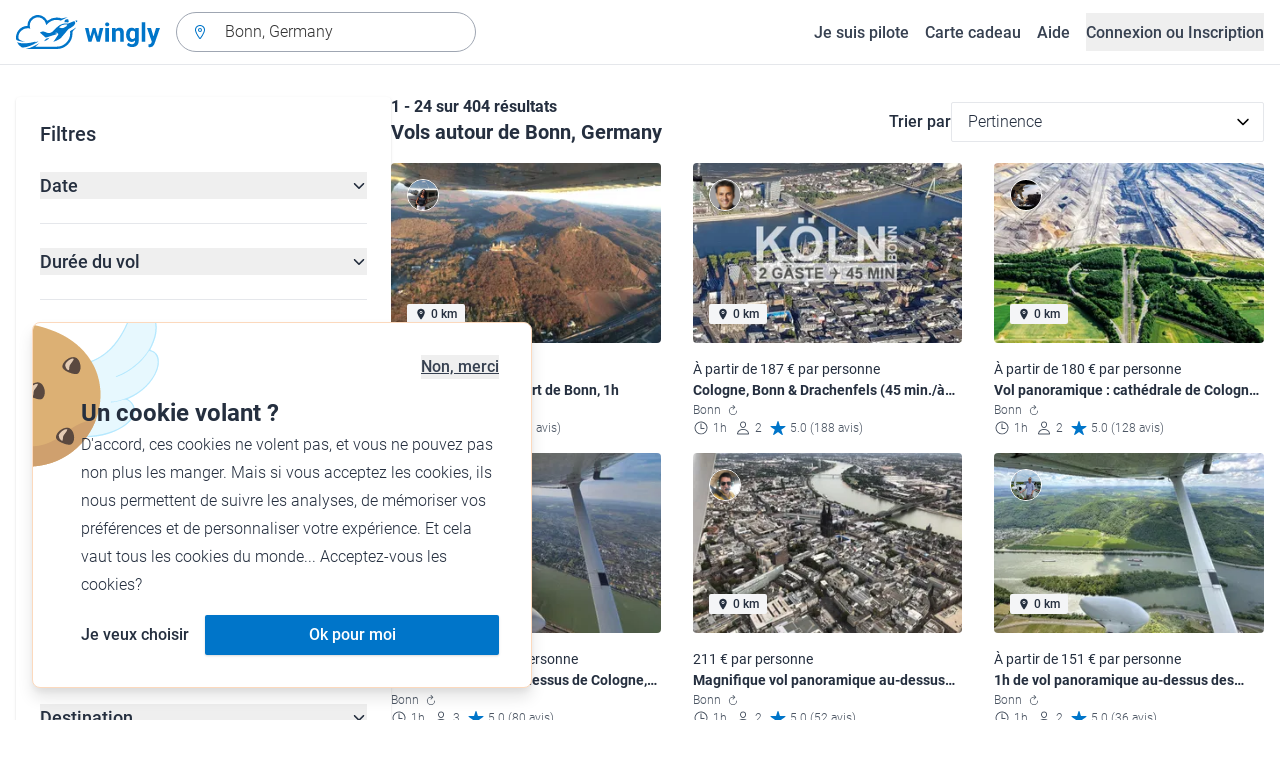

--- FILE ---
content_type: text/html; charset=utf-8
request_url: https://www.wingly.io/fr/flights/search?address=Bonn,+Germany&latitude=50.766666&longitude=7.166666
body_size: 168921
content:
<!doctype html>
<html data-n-head-ssr lang="fr-FR" data-n-head="%7B%22lang%22:%7B%22ssr%22:%22fr-FR%22%7D%7D">
  <head >
    <meta data-n-head="ssr" charset="utf-8"><meta data-n-head="ssr" name="viewport" content="width=device-width, initial-scale=1"><meta data-n-head="ssr" data-hid="og:image:width" property="og:image:width" content="1200"><meta data-n-head="ssr" data-hid="og:image:height" property="og:image:height" content="628"><meta data-n-head="ssr" data-hid="og:url" name="og:url" content="https://www.wingly.io/fr/flights/search"><meta data-n-head="ssr" data-hid="og:image" property="og:image" content="https://www.wingly.io/fr_FR/social/img/wingly.jpg"><meta data-n-head="ssr" data-hid="twitter:card" name="twitter:card" content="Wingly est une plateforme de coavionnage. Trouvez les passagers ou les pilotes pour les voyages de vos rêves."><meta data-n-head="ssr" data-hid="i18n-og" property="og:locale" content="fr_FR"><meta data-n-head="ssr" data-hid="i18n-og-alt-de-DE" property="og:locale:alternate" content="de_DE"><meta data-n-head="ssr" data-hid="i18n-og-alt-de-AT" property="og:locale:alternate" content="de_AT"><meta data-n-head="ssr" data-hid="i18n-og-alt-de-CH" property="og:locale:alternate" content="de_CH"><meta data-n-head="ssr" data-hid="i18n-og-alt-en-GB" property="og:locale:alternate" content="en_GB"><meta data-n-head="ssr" data-hid="i18n-og-alt-fr-CH" property="og:locale:alternate" content="fr_CH"><meta data-n-head="ssr" data-hid="description" name="description" content="Envie de survoler Bonn, Germany ? De nombreux vols et baptêmes de l\&#x27;air à Bonn, Germany sont à retrouver sur Wingly !"><meta data-n-head="ssr" data-hid="og:title" property="og:title" content="Vols &amp; baptêmes de l&#x27;air à Bonn, Germany"><meta data-n-head="ssr" data-hid="og:description" property="og:description" content="Envie de survoler Bonn, Germany ? De nombreux vols et baptêmes de l\&#x27;air à Bonn, Germany sont à retrouver sur Wingly !"><meta data-n-head="ssr" data-hid="twitter:title" name="twitter:title" content="Vols &amp; baptêmes de l&#x27;air à Bonn, Germany"><meta data-n-head="ssr" data-hid="twitter:description" name="twitter:description" content="Envie de survoler Bonn, Germany ? De nombreux vols et baptêmes de l\&#x27;air à Bonn, Germany sont à retrouver sur Wingly !"><title>Vols &amp; baptêmes de l&#x27;air à Bonn, Germany • Wingly</title><link data-n-head="ssr" rel="icon" type="image/x-icon" href="/favicon.ico"><link data-n-head="ssr" rel="apple-touch-icon" sizes="180x180" href="/apple-touch-icon.png"><link data-n-head="ssr" rel="icon" type="image/png" sizes="32x32" href="/favicon-32x32.png"><link data-n-head="ssr" rel="icon" type="image/png" sizes="16x16" href="/favicon-16x16.png"><link data-n-head="ssr" rel="icon" type="image/png" sizes="192x192" href="/android-chrome-192x192.png"><link data-n-head="ssr" rel="icon" type="image/png" sizes="512x512" href="/android-chrome-512x512.png"><link data-n-head="ssr" data-hid="i18n-alt-de" rel="alternate" href="https://www.wingly.io/de/flights/search?address=Bonn,%20Germany&amp;latitude=50.766666&amp;longitude=7.166666" hreflang="de"><link data-n-head="ssr" data-hid="i18n-alt-de-DE" rel="alternate" href="https://www.wingly.io/de/flights/search?address=Bonn,%20Germany&amp;latitude=50.766666&amp;longitude=7.166666" hreflang="de-DE"><link data-n-head="ssr" data-hid="i18n-alt-de-AT" rel="alternate" href="https://www.wingly.io/de-at/flights/search?address=Bonn,%20Germany&amp;latitude=50.766666&amp;longitude=7.166666" hreflang="de-AT"><link data-n-head="ssr" data-hid="i18n-alt-de-CH" rel="alternate" href="https://www.wingly.io/de-ch/flights/search?address=Bonn,%20Germany&amp;latitude=50.766666&amp;longitude=7.166666" hreflang="de-CH"><link data-n-head="ssr" data-hid="i18n-alt-en" rel="alternate" href="https://www.wingly.io/en/flights/search?address=Bonn,%20Germany&amp;latitude=50.766666&amp;longitude=7.166666" hreflang="en"><link data-n-head="ssr" data-hid="i18n-alt-en-GB" rel="alternate" href="https://www.wingly.io/en/flights/search?address=Bonn,%20Germany&amp;latitude=50.766666&amp;longitude=7.166666" hreflang="en-GB"><link data-n-head="ssr" data-hid="i18n-alt-fr" rel="alternate" href="https://www.wingly.io/fr/flights/search?address=Bonn,%20Germany&amp;latitude=50.766666&amp;longitude=7.166666" hreflang="fr"><link data-n-head="ssr" data-hid="i18n-alt-fr-FR" rel="alternate" href="https://www.wingly.io/fr/flights/search?address=Bonn,%20Germany&amp;latitude=50.766666&amp;longitude=7.166666" hreflang="fr-FR"><link data-n-head="ssr" data-hid="i18n-alt-fr-CH" rel="alternate" href="https://www.wingly.io/fr-ch/flights/search?address=Bonn,%20Germany&amp;latitude=50.766666&amp;longitude=7.166666" hreflang="fr-CH"><link data-n-head="ssr" data-hid="i18n-xd" rel="alternate" href="https://www.wingly.io/en/flights/search?address=Bonn,%20Germany&amp;latitude=50.766666&amp;longitude=7.166666" hreflang="x-default"><link data-n-head="ssr" data-hid="i18n-can" rel="canonical" href="https://www.wingly.io/fr/flights/search?address=Bonn%2C+Germany"><script data-n-head="ssr" data-hid="gtm-script">if(!window._gtm_init){window._gtm_init=1;(function(w,n,d,m,e,p){w[d]=(w[d]==1||n[d]=='yes'||n[d]==1||n[m]==1||(w[e]&&w[e][p]&&w[e][p]()))?1:0})(window,navigator,'doNotTrack','msDoNotTrack','external','msTrackingProtectionEnabled');(function(w,d,s,l,x,y){w[x]={};w._gtm_inject=function(i){if(w.doNotTrack||w[x][i])return;w[x][i]=1;w[l]=w[l]||[];w[l].push({'gtm.start':new Date().getTime(),event:'gtm.js'});var f=d.getElementsByTagName(s)[0],j=d.createElement(s);j.async=true;j.src='https://www.googletagmanager.com/gtm.js?id='+i;f.parentNode.insertBefore(j,f);};w[y]('GTM-TF484T4')})(window,document,'script','dataLayer','_gtm_ids','_gtm_inject')}</script><link rel="preload" href="/_nuxt/ef1c570.js" as="script"><link rel="preload" href="/_nuxt/baf8865.js" as="script"><link rel="preload" href="/_nuxt/7b8a484.js" as="script"><link rel="preload" href="/_nuxt/f879e00.js" as="script"><link rel="preload" href="/_nuxt/ff8232a.js" as="script"><link rel="preload" href="/_nuxt/eb010c6.js" as="script"><link rel="preload" href="/_nuxt/441a2b6.js" as="script"><link rel="preload" href="/_nuxt/28aadfc.js" as="script"><link rel="preload" href="/_nuxt/c564c1d.js" as="script"><style data-vue-ssr-id="486a237b:0 61192f92:0 52da737f:0 2ec07acc:0 709683a2:0">/*! tailwindcss v3.4.3 | MIT License | https://tailwindcss.com*/*,:after,:before{border:0 solid #e5e7eb;box-sizing:border-box}:after,:before{--tw-content:""}:host,html{line-height:1.5;-webkit-text-size-adjust:100%;font-family:Roboto,ui-sans-serif,system-ui,-apple-system,Segoe UI,Ubuntu,Cantarell,Noto Sans,sans-serif,"Apple Color Emoji","Segoe UI Emoji","Segoe UI Symbol","Noto Color Emoji";font-feature-settings:normal;font-variation-settings:normal;-moz-tab-size:4;-o-tab-size:4;tab-size:4;-webkit-tap-highlight-color:transparent}body{line-height:inherit;margin:0}hr{border-top-width:1px;color:inherit;height:0}abbr:where([title]){text-decoration:underline;-webkit-text-decoration:underline dotted;text-decoration:underline dotted}h1,h2,h3,h4,h5,h6{font-size:inherit;font-weight:inherit}a{color:inherit;text-decoration:inherit}b,strong{font-weight:bolder}code,kbd,pre,samp{font-family:ui-monospace,SFMono-Regular,Menlo,Monaco,Consolas,"Liberation Mono","Courier New",monospace;font-feature-settings:normal;font-size:1em;font-variation-settings:normal}small{font-size:80%}sub,sup{font-size:75%;line-height:0;position:relative;vertical-align:baseline}sub{bottom:-.25em}sup{top:-.5em}table{border-collapse:collapse;border-color:inherit;text-indent:0}button,input,optgroup,select,textarea{color:inherit;font-family:inherit;font-feature-settings:inherit;font-size:100%;font-variation-settings:inherit;font-weight:inherit;letter-spacing:inherit;line-height:inherit;margin:0;padding:0}button,select{text-transform:none}button,input:where([type=button]),input:where([type=reset]),input:where([type=submit]){-webkit-appearance:button;background-color:transparent;background-image:none}:-moz-focusring{outline:auto}:-moz-ui-invalid{box-shadow:none}progress{vertical-align:baseline}::-webkit-inner-spin-button,::-webkit-outer-spin-button{height:auto}[type=search]{-webkit-appearance:textfield;outline-offset:-2px}::-webkit-search-decoration{-webkit-appearance:none}::-webkit-file-upload-button{-webkit-appearance:button;font:inherit}summary{display:list-item}blockquote,dd,dl,figure,h1,h2,h3,h4,h5,h6,hr,p,pre{margin:0}fieldset{margin:0}fieldset,legend{padding:0}menu,ol,ul{list-style:none;margin:0;padding:0}dialog{padding:0}textarea{resize:vertical}input::-moz-placeholder,textarea::-moz-placeholder{color:#9fa6b2;opacity:1}input::placeholder,textarea::placeholder{color:#9fa6b2;opacity:1}[role=button],button{cursor:pointer}:disabled{cursor:default}audio,canvas,embed,iframe,img,object,svg,video{display:block;vertical-align:middle}img,video{height:auto;max-width:100%}[hidden]{display:none}*,:after,:before{--tw-border-spacing-x:0;--tw-border-spacing-y:0;--tw-translate-x:0;--tw-translate-y:0;--tw-rotate:0;--tw-skew-x:0;--tw-skew-y:0;--tw-scale-x:1;--tw-scale-y:1;--tw-pan-x: ;--tw-pan-y: ;--tw-pinch-zoom: ;--tw-scroll-snap-strictness:proximity;--tw-gradient-from-position: ;--tw-gradient-via-position: ;--tw-gradient-to-position: ;--tw-ordinal: ;--tw-slashed-zero: ;--tw-numeric-figure: ;--tw-numeric-spacing: ;--tw-numeric-fraction: ;--tw-ring-inset: ;--tw-ring-offset-width:0px;--tw-ring-offset-color:#fff;--tw-ring-color:rgba(63,177,248,.5);--tw-ring-offset-shadow:0 0 transparent;--tw-ring-shadow:0 0 transparent;--tw-shadow:0 0 transparent;--tw-shadow-colored:0 0 transparent;--tw-blur: ;--tw-brightness: ;--tw-contrast: ;--tw-grayscale: ;--tw-hue-rotate: ;--tw-invert: ;--tw-saturate: ;--tw-sepia: ;--tw-drop-shadow: ;--tw-backdrop-blur: ;--tw-backdrop-brightness: ;--tw-backdrop-contrast: ;--tw-backdrop-grayscale: ;--tw-backdrop-hue-rotate: ;--tw-backdrop-invert: ;--tw-backdrop-opacity: ;--tw-backdrop-saturate: ;--tw-backdrop-sepia: ;--tw-contain-size: ;--tw-contain-layout: ;--tw-contain-paint: ;--tw-contain-style: }::backdrop{--tw-border-spacing-x:0;--tw-border-spacing-y:0;--tw-translate-x:0;--tw-translate-y:0;--tw-rotate:0;--tw-skew-x:0;--tw-skew-y:0;--tw-scale-x:1;--tw-scale-y:1;--tw-pan-x: ;--tw-pan-y: ;--tw-pinch-zoom: ;--tw-scroll-snap-strictness:proximity;--tw-gradient-from-position: ;--tw-gradient-via-position: ;--tw-gradient-to-position: ;--tw-ordinal: ;--tw-slashed-zero: ;--tw-numeric-figure: ;--tw-numeric-spacing: ;--tw-numeric-fraction: ;--tw-ring-inset: ;--tw-ring-offset-width:0px;--tw-ring-offset-color:#fff;--tw-ring-color:rgba(63,177,248,.5);--tw-ring-offset-shadow:0 0 transparent;--tw-ring-shadow:0 0 transparent;--tw-shadow:0 0 transparent;--tw-shadow-colored:0 0 transparent;--tw-blur: ;--tw-brightness: ;--tw-contrast: ;--tw-grayscale: ;--tw-hue-rotate: ;--tw-invert: ;--tw-saturate: ;--tw-sepia: ;--tw-drop-shadow: ;--tw-backdrop-blur: ;--tw-backdrop-brightness: ;--tw-backdrop-contrast: ;--tw-backdrop-grayscale: ;--tw-backdrop-hue-rotate: ;--tw-backdrop-invert: ;--tw-backdrop-opacity: ;--tw-backdrop-saturate: ;--tw-backdrop-sepia: ;--tw-contain-size: ;--tw-contain-layout: ;--tw-contain-paint: ;--tw-contain-style: }.container{margin-left:auto;margin-right:auto;padding-left:1rem;padding-right:1rem;width:100%}@media (min-width:640px){.container{max-width:640px}}@media (min-width:768px){.container{max-width:768px}}@media (min-width:1024px){.container{max-width:1024px}}@media (min-width:1280px){.container{max-width:1280px}}@media (min-width:1536px){.container{max-width:1536px}}.prose{color:#252f3f}.prose :where(h1,h2,h3,h4,h5,h6):not(:where([class~=not-prose] *)){font-weight:500;line-height:1.5}.prose :where(h1):not(:where([class~=not-prose] *)){font-size:2.25rem}.prose :where(h2):not(:where([class~=not-prose] *)){font-size:1.875rem}.prose :where(h3):not(:where([class~=not-prose] *)){font-size:1.5rem}.prose :where(h4):not(:where([class~=not-prose] *)){font-size:1rem}.prose :where(h5):not(:where([class~=not-prose] *)){font-size:.875rem}.prose :where(h6):not(:where([class~=not-prose] *)){color:#6b7280;font-size:.875rem}.prose :where(hr):not(:where([class~=not-prose] *)){border-color:#e5e7eb}.prose :where(p):not(:where([class~=not-prose] *)){font-size:1.125rem;font-weight:300;line-height:1.8}.prose :where(strong):not(:where([class~=not-prose] *)){font-weight:500}.prose :where(blockquote):not(:where([class~=not-prose] *)){border-left-color:#0075c9}.prose :where(blockquote p):not(:where([class~=not-prose] *)){font-size:1.25rem;font-style:normal;font-weight:500;line-height:1.5}.prose :where(ul>li:before):not(:where([class~=not-prose] *)){background-color:#252f3f;height:.25rem;width:.25rem}.prose :where(ol>li:before):not(:where([class~=not-prose] *)){color:#252f3f;font-weight:300}.prose :where(li):not(:where([class~=not-prose] *)){font-size:1.125rem;font-weight:300;line-height:1.8}.prose :where(li):not(:where([class~=not-prose] *)) ul>li:before{background-color:#fff;border:1px solid #252f3f}.prose :where(a):not(:where([class~=not-prose] *)){color:#0075c9;font-weight:500}.prose :where(a):not(:where([class~=not-prose] *)):hover{color:#0075c9}.prose :where(a):not(:where([class~=not-prose] *)):visited{color:#5850ec}.prose :where(table):not(:where([class~=not-prose] *)){border-collapse:separate;border-spacing:0}.prose :where(thead tr th:first-child):not(:where([class~=not-prose] *)){border-left:1px solid #e5e7eb;border-top-left-radius:.25rem}.prose :where(thead tr th:last-child):not(:where([class~=not-prose] *)){border-top-right-radius:.25rem}.prose :where(thead th:last-child):not(:where([class~=not-prose] *)){padding-right:1rem}.prose :where(thead th:first-child):not(:where([class~=not-prose] *)){padding-left:1rem}.prose :where(tbody tr:last-child td:first-child):not(:where([class~=not-prose] *)){border-bottom-left-radius:.25rem}.prose :where(tbody tr:last-child td:last-child):not(:where([class~=not-prose] *)){border-bottom-right-radius:.25rem}.prose :where(tbody td:first-child):not(:where([class~=not-prose] *)){border-left:1px solid #e5e7eb;padding-left:1rem}.prose :where(tbody td:last-child):not(:where([class~=not-prose] *)){padding-right:1rem}.prose :where(tr th):not(:where([class~=not-prose] *)){border-top:1px solid #e5e7eb}.prose :where(th,td):not(:where([class~=not-prose] *)){border-bottom:1px solid #e5e7eb;border-right:1px solid #e5e7eb}.prose :where(thead th):not(:where([class~=not-prose] *)){color:#6b7280;font-size:1.25rem;font-weight:500;padding:.5rem 1rem}.prose :where(tbody td):not(:where([class~=not-prose] *)){font-size:1.125rem;font-weight:300;padding:.5rem 1rem}.prose :where(tbody tr:hover):not(:where([class~=not-prose] *)){background-color:#f9fafb}.aspect-h-1{--tw-aspect-h:1}.aspect-h-2{--tw-aspect-h:2}.aspect-h-3{--tw-aspect-h:3}.aspect-h-4{--tw-aspect-h:4}.aspect-h-9{--tw-aspect-h:9}.aspect-w-1{padding-bottom:calc(var(--tw-aspect-h)/var(--tw-aspect-w)*100%);position:relative;--tw-aspect-w:1}.aspect-w-1>*{bottom:0;height:100%;left:0;position:absolute;right:0;top:0;width:100%}.aspect-w-16{padding-bottom:calc(var(--tw-aspect-h)/var(--tw-aspect-w)*100%);position:relative;--tw-aspect-w:16}.aspect-w-16>*{bottom:0;height:100%;left:0;position:absolute;right:0;top:0;width:100%}.aspect-w-2{padding-bottom:calc(var(--tw-aspect-h)/var(--tw-aspect-w)*100%);position:relative;--tw-aspect-w:2}.aspect-w-2>*{bottom:0;height:100%;left:0;position:absolute;right:0;top:0;width:100%}.aspect-w-3{padding-bottom:calc(var(--tw-aspect-h)/var(--tw-aspect-w)*100%);position:relative;--tw-aspect-w:3}.aspect-w-3>*{bottom:0;height:100%;left:0;position:absolute;right:0;top:0;width:100%}.form-input,.form-multiselect,.form-select,.form-textarea{-webkit-appearance:none;-moz-appearance:none;appearance:none;background-color:#fff;border-color:#6b7280;border-radius:0;border-width:1px;font-size:1rem;line-height:1.5rem;padding:.5rem .75rem;--tw-shadow:0 0 transparent}.form-input:focus,.form-multiselect:focus,.form-select:focus,.form-textarea:focus{outline:2px solid transparent;outline-offset:2px;--tw-ring-inset:var(--tw-empty,/*!*/ /*!*/);--tw-ring-offset-width:0px;--tw-ring-offset-color:#fff;--tw-ring-color:#0075c9;--tw-ring-offset-shadow:var(--tw-ring-inset) 0 0 0 var(--tw-ring-offset-width) var(--tw-ring-offset-color);--tw-ring-shadow:var(--tw-ring-inset) 0 0 0 calc(1px + var(--tw-ring-offset-width)) var(--tw-ring-color);border-color:#0075c9;box-shadow:/*!*/ /*!*/ 0 0 0 0 #fff,/*!*/ /*!*/ 0 0 0 1px #0075c9,var(--tw-shadow);box-shadow:var(--tw-ring-offset-shadow),var(--tw-ring-shadow),var(--tw-shadow)}.form-input::-moz-placeholder,.form-textarea::-moz-placeholder{color:#6b7280;opacity:1}.form-input::placeholder,.form-textarea::placeholder{color:#6b7280;opacity:1}.form-input::-webkit-datetime-edit-fields-wrapper{padding:0}.form-input::-webkit-date-and-time-value{min-height:1.5em}.form-input::-webkit-datetime-edit,.form-input::-webkit-datetime-edit-day-field,.form-input::-webkit-datetime-edit-hour-field,.form-input::-webkit-datetime-edit-meridiem-field,.form-input::-webkit-datetime-edit-millisecond-field,.form-input::-webkit-datetime-edit-minute-field,.form-input::-webkit-datetime-edit-month-field,.form-input::-webkit-datetime-edit-second-field,.form-input::-webkit-datetime-edit-year-field{padding-bottom:0;padding-top:0}.form-select{background-image:url("data:image/svg+xml;charset=utf-8,%3Csvg xmlns='http://www.w3.org/2000/svg' fill='none' viewBox='0 0 20 20'%3E%3Cpath stroke='%236b7280' stroke-linecap='round' stroke-linejoin='round' stroke-width='1.5' d='m6 8 4 4 4-4'/%3E%3C/svg%3E");background-position:right .5rem center;background-repeat:no-repeat;background-size:1.5em 1.5em;padding-right:2.5rem}.form-checkbox,.form-radio,.form-select{-webkit-print-color-adjust:exact;print-color-adjust:exact}.form-checkbox,.form-radio{-webkit-appearance:none;-moz-appearance:none;appearance:none;background-color:#fff;background-origin:border-box;border-color:#6b7280;border-width:1px;color:#0075c9;display:inline-block;flex-shrink:0;height:1rem;padding:0;-webkit-user-select:none;-moz-user-select:none;user-select:none;vertical-align:middle;width:1rem;--tw-shadow:0 0 transparent}.form-checkbox{border-radius:0}.form-radio{border-radius:100%}.form-checkbox:focus,.form-radio:focus{outline:2px solid transparent;outline-offset:2px;--tw-ring-inset:var(--tw-empty,/*!*/ /*!*/);--tw-ring-offset-width:2px;--tw-ring-offset-color:#fff;--tw-ring-color:#0075c9;--tw-ring-offset-shadow:var(--tw-ring-inset) 0 0 0 var(--tw-ring-offset-width) var(--tw-ring-offset-color);--tw-ring-shadow:var(--tw-ring-inset) 0 0 0 calc(2px + var(--tw-ring-offset-width)) var(--tw-ring-color);box-shadow:/*!*/ /*!*/ 0 0 0 0 #fff,/*!*/ /*!*/ 0 0 0 4px #0075c9,var(--tw-shadow);box-shadow:var(--tw-ring-offset-shadow),var(--tw-ring-shadow),var(--tw-shadow)}.form-checkbox:checked,.form-radio:checked{background-color:currentColor;background-position:50%;background-repeat:no-repeat;background-size:100% 100%;border-color:transparent}.form-checkbox:checked{background-image:url("data:image/svg+xml;charset=utf-8,%3Csvg xmlns='http://www.w3.org/2000/svg' fill='%23fff' viewBox='0 0 16 16'%3E%3Cpath d='M12.207 4.793a1 1 0 0 1 0 1.414l-5 5a1 1 0 0 1-1.414 0l-2-2a1 1 0 0 1 1.414-1.414L6.5 9.086l4.293-4.293a1 1 0 0 1 1.414 0'/%3E%3C/svg%3E")}.form-radio:checked{background-image:url("data:image/svg+xml;charset=utf-8,%3Csvg xmlns='http://www.w3.org/2000/svg' fill='%23fff' viewBox='0 0 16 16'%3E%3Ccircle cx='8' cy='8' r='3'/%3E%3C/svg%3E")}.form-checkbox:checked:focus,.form-checkbox:checked:hover,.form-radio:checked:focus,.form-radio:checked:hover{background-color:currentColor;border-color:transparent}.form-checkbox:indeterminate{background-color:currentColor;background-image:url("data:image/svg+xml;charset=utf-8,%3Csvg xmlns='http://www.w3.org/2000/svg' fill='none' viewBox='0 0 16 16'%3E%3Cpath stroke='%23fff' stroke-linecap='round' stroke-linejoin='round' stroke-width='2' d='M4 8h8'/%3E%3C/svg%3E");background-position:50%;background-repeat:no-repeat;background-size:100% 100%;border-color:transparent}.form-checkbox:indeterminate:focus,.form-checkbox:indeterminate:hover{background-color:currentColor;border-color:transparent}.badge{align-items:center;border-radius:.125rem;display:inline-flex;font-weight:500;justify-items:center;line-height:1}.badge-small{font-size:.75rem;padding:.25rem .5rem}.badge-default{font-size:1rem;padding:.25rem .5rem}.badge-large{font-size:1.125rem;padding:.5rem}.btn{border-radius:.125rem;font-weight:500}.btn:active,.btn:focus{outline:none}.btn:disabled{cursor:not-allowed;opacity:.5}.btn.btn-ghost{background-color:transparent;border-radius:9999px}.btn.btn-ghost:disabled{background-color:transparent!important;box-shadow:none!important}.btn-small{font-size:1rem;line-height:1;padding:.5rem 1rem}.btn-small.icon-only{padding:.25rem}.btn-small svg{height:1rem;width:1rem}.btn-default{font-size:1rem;padding:.5rem 1rem}.btn-default svg{height:1rem;width:1rem}.btn-default.icon-only{padding:.5rem}.btn-default.icon-only svg{height:1.5rem;width:1.5rem}.btn-large{font-size:1.25rem;line-height:1;padding:1rem 1.5rem}.btn-large svg{height:1.5rem;width:1.5rem}.btn-large.icon-only{padding:.5rem}.btn-large.icon-only svg{height:2rem;width:2rem}.btn-primary{background-color:#0075c9;box-shadow:0 1px 3px rgba(0,0,0,.1),0 1px 2px rgba(0,0,0,.06);color:#fff}.btn-primary:hover{background-color:#0768b8}.btn-primary:active,.btn-primary:focus{box-shadow:0 0 0 3px #fff,0 0 0 4px #0075c9}.btn-primary:active{background-color:#0768b8}.btn-primary.btn-ghost{box-shadow:none;color:#0075c9}.btn-primary.btn-ghost:hover{background-color:#e1f7fe}.btn-primary.btn-ghost:focus{box-shadow:0 0 0 1px #0075c9}.btn-primary.btn-ghost:active{background-color:#e1f7fe;box-shadow:0 0 0 3px #fff,0 0 0 4px #0075c9}.btn-secondary{background-color:#e1f7fe;color:#0e4f8c}.btn-secondary:hover{background-color:#d7f4fd}.btn-secondary:active,.btn-secondary:focus{box-shadow:0 0 0 3px #fff,0 0 0 4px #0e4f8c}.btn-secondary:active{background-color:#d7f4fd}.btn-secondary.btn-ghost{color:#0e4f8c}.btn-secondary.btn-ghost:hover{background-color:#e1f7fe}.btn-secondary.btn-ghost:focus{box-shadow:0 0 0 1px #0e4f8c}.btn-secondary.btn-ghost:active{background-color:#e1f7fe;box-shadow:0 0 0 3px #fff,0 0 0 4px #0e4f8c}.btn-danger{background-color:#fde8e8;color:#9b1c1c}.btn-danger:hover{background-color:#fbd5d5}.btn-danger:active,.btn-danger:focus{box-shadow:0 0 0 3px #fff,0 0 0 4px #9b1c1c}.btn-danger:active{background-color:#fbd5d5}.btn-danger.btn-ghost{color:#9b1c1c}.btn-danger.btn-ghost:hover{background-color:#fde8e8}.btn-danger.btn-ghost:focus{box-shadow:0 0 0 1px #9b1c1c}.btn-danger.btn-ghost:active{background-color:#fde8e8;box-shadow:0 0 0 3px #fff,0 0 0 4px #9b1c1c}.btn-success{background-color:#def7ec;color:#03543f}.btn-success:hover{background-color:#bcf0da}.btn-success:active,.btn-success:focus{box-shadow:0 0 0 3px #fff,0 0 0 4px #03543f}.btn-success:active{background-color:#bcf0da}.btn-success.btn-ghost{color:#03543f}.btn-success.btn-ghost:hover{background-color:#def7ec}.btn-success.btn-ghost:focus{box-shadow:0 0 0 1px #03543f}.btn-success.btn-ghost:active{background-color:#def7ec;box-shadow:0 0 0 3px #fff,0 0 0 4px #03543f}.btn-gray{background-color:#f4f5f7;color:#252f3f}.btn-gray:hover{background-color:#e5e7eb}.btn-gray:active,.btn-gray:focus{box-shadow:0 0 0 3px #fff,0 0 0 4px #252f3f}.btn-gray:active{background-color:#e5e7eb}.btn-gray.btn-ghost:hover{background-color:#f4f5f7}.btn-gray.btn-ghost:focus{box-shadow:0 0 0 1px #252f3f}.btn-gray.btn-ghost:active{background-color:#f4f5f7;box-shadow:0 0 0 3px #fff,0 0 0 4px #252f3f}.btn-white{background-color:#fff;color:#252f3f}.btn-white:hover{background-color:#f4f5f7}.btn-white:active,.btn-white:focus{box-shadow:0 0 0 3px #252f3f,0 0 0 4px #fff}.btn-white:active{background-color:#f4f5f7}.btn-white.btn-ghost{color:#fff}.btn-white.btn-ghost:hover{background-color:#252f3f}.btn-white.btn-ghost:focus{box-shadow:0 0 0 1px #fff}.btn-white.btn-ghost:active{box-shadow:0 0 0 3px #fff,0 0 0 4px #252f3f}.has-error .form-input,.has-error .form-select{border-color:#e02424}.text-shadow-light{text-shadow:0 2px 4px rgba(0,0,0,.1)}.GMap__Wrapper{height:100%!important}@media(max-width:767px){.mapboxgl-ctrl-group{display:none!important}}.noUi-target{background:#d2d6dc!important;border:0!important;border-radius:.25rem!important;box-shadow:none!important}.noUi-horizontal{height:8px!important}.noUi-handle{border:1px solid #f4f5f7!important;border-radius:9999px!important;box-shadow:0 1px 2px 0 rgba(0,0,0,.06),0 1px 3px 0 rgba(0,0,0,.1)!important;cursor:pointer!important;height:2.5rem!important;outline:none;right:-20px!important;top:-16px!important;width:2.5rem!important}.noUi-connects{border-radius:.25rem!important}.noUi-connect{background:#0075c9!important}.noUi-handle:after,.noUi-handle:before{display:none!important}.noUi-touch-area{background:no-repeat 50%/20px 20px url("[data-uri]");transform:rotate(90deg)}.noUi-tooltip{background:#252f3f!important;border:0!important;border-radius:.125rem!important;color:#fff!important;font-size:14px;font-weight:500;line-height:100%;padding:.5rem!important}.ap-input-icon.ap-icon-clear{align-items:center;background:transparent;border:0;bottom:.75rem;display:flex;height:1rem;justify-content:center;outline:none;padding:.5rem;position:absolute;right:1rem;top:.75rem;width:1rem}.ap-icon-clear svg{height:.5rem;position:absolute;right:auto;top:auto;transform:none;width:.5rem;fill:#4b5563}.ap-input-icon:hover svg,.ap-input:focus~.ap-input-icon svg,.ap-input:hover~.ap-input-icon svg{fill:#4b5563}.ap-input-icon.ap-icon-clear:focus svg,.ap-input-icon.ap-icon-clear:hover svg{fill:#252f3f}.ap-input-icon.ap-icon-pin{display:none}.ap-dropdown-menu{border-radius:.25rem;box-shadow:0 4px 6px rgba(0,0,0,.1),0 2px 4px rgba(0,0,0,.06);margin-top:.5rem}.ap-suggestions{padding-top:.5rem}.ap-suggestion-icon svg{display:none}.ap-suggestion-icon{background:no-repeat 50%/16px 16px url("[data-uri]");display:inline-block;height:1rem;margin-right:1rem;width:1rem}.ap-suggestion{font-size:1rem;height:2.5rem;line-height:1.5rem;overflow:hidden;padding:.5rem 1.5rem;text-overflow:ellipsis;white-space:nowrap}.ap-suggestion em,.ap-suggestion span{white-space:inherit!important}.ap-name em{font-weight:500}.ap-name{color:#252f3f;font-weight:300}.ap-address{color:#6b7280;font-size:inherit;margin-left:.25rem}.ap-address,.ap-address em{font-weight:300}.ap-footer{align-items:center;display:flex;justify-content:flex-end;padding:.5rem 1.5rem 1rem}.ap-footer-algolia{margin-right:.25rem}.ap-footer-osm{display:flex}.flatpickr-calendar{background:#fff;border-radius:.5rem;box-shadow:0 4px 6px 0 rgba(0,0,0,.051),0 10px 15px 0 rgba(0,0,0,.102);display:none;font-size:1rem;opacity:0;padding:1rem;position:absolute;text-align:center;touch-action:manipulation;visibility:hidden;width:320px}.flatpickr-calendar.inline,.flatpickr-calendar.inline .flatpickr-days,.flatpickr-calendar.multiMonth.inline,.flatpickr-calendar.multiMonth.inline .flatpickr-days,.flatpickr-rContainer,.flatpickr-rContainer .flatpickr-days{width:100%!important}.flatpickr-calendar.inline{border-radius:0;box-shadow:none;display:block;opacity:1;padding:0;position:relative;top:2px;visibility:visible}.flatpickr-calendar.static{left:0;position:absolute;top:100%}.flatpickr-calendar.open{border:1px solid #e5e7eb;display:inline-block;margin-top:.25rem;opacity:1;visibility:visible;z-index:99999}.flatpickr-calendar.animate.open{animation:fpFadeInDown .3s cubic-bezier(.23,1,.32,1)}.dayContainer+.dayContainer,.flatpickr-month+.flatpickr-month,.flatpickr-weekdaycontainer+.flatpickr-weekdaycontainer{margin-left:8px;padding-left:8px}.flatpickr-day{align-items:center;border-radius:9999px;color:#4b5563;display:inline-flex;font-size:1rem;font-weight:500;justify-content:center;line-height:1.5;margin:1px;position:relative;text-align:center;width:calc(14.28571% - 2.01px)}.flatpickr-day:hover{background-color:#0075c9}.flatpickr-day:before{content:"";float:left;padding-bottom:100%}.flatpickr-day:after{clear:both;content:"";display:table}.flatpickr-calendar:focus{outline:0}.flatpickr-wrapper{position:relative}.flatpickr-months{align-items:center;display:flex;margin-bottom:1rem}.flatpickr-months .flatpickr-month{flex:1;overflow:hidden}.flatpickr-months .flatpickr-next-month,.flatpickr-months .flatpickr-prev-month{color:#252f3f;cursor:pointer;padding:1.25rem}.flatpickr-months .flatpickr-next-month.flatpickr-disabled,.flatpickr-months .flatpickr-prev-month.flatpickr-disabled{visibility:hidden}.flatpickr-months .flatpickr-next-month i,.flatpickr-months .flatpickr-prev-month i{position:relative}.flatpickr-months .flatpickr-next-month:hover,.flatpickr-months .flatpickr-prev-month:hover{background-color:#f4f5f7;border-radius:9999px}.flatpickr-months .flatpickr-prev-month{background:no-repeat 50%/24px 24px url("[data-uri]")}.flatpickr-months .flatpickr-next-month{background:no-repeat 50%/24px 24px url("[data-uri]")}.flatpickr-months .flatpickr-next-month svg,.flatpickr-months .flatpickr-prev-month svg{display:none}.numInputWrapper{height:auto;position:relative}.numInputWrapper input,.numInputWrapper span{display:inline-block}.numInputWrapper input{width:100%}.numInputWrapper span{border:1px solid rgba(64,72,72,.15);box-sizing:border-box;cursor:pointer;height:50%;line-height:50%;opacity:0;padding:0 4px 0 2px;position:absolute;right:0;width:14px}.numInputWrapper span:hover{background:rgba(0,0,0,.1)}.numInputWrapper span:active{background:rgba(0,0,0,.2)}.numInputWrapper span:after{content:"";display:block;position:absolute}.numInputWrapper span.arrowDown,.numInputWrapper span.arrowUp{display:none}.numInputWrapper span svg{height:auto;width:inherit}.numInputWrapper:hover span{opacity:1}.flatpickr-current-month{display:inline-block;text-align:center;transform:translateZ(0)}.cur-month,.flatpickr-current-month .numInputWrapper{font-size:1.125rem;font-weight:500;line-height:1.5}.flatpickr-current-month .numInputWrapper{display:inline-block;margin-left:.25rem;width:3rem}.flatpickr-current-month .flatpickr-monthDropdown-months{-webkit-appearance:none;-moz-appearance:none;appearance:none;background:transparent;border:none;border-radius:0;box-sizing:border-box;font-size:1.125rem;font-weight:500;line-height:1.5;outline:none}.flatpickr-current-month .flatpickr-monthDropdown-months:active,.flatpickr-current-month .flatpickr-monthDropdown-months:focus{outline:none}.flatpickr-current-month .flatpickr-monthDropdown-months .flatpickr-monthDropdown-month{background-color:transparent;outline:none;padding:0}.flatpickr-current-month input.cur-year{-webkit-appearance:none;appearance:none;-moz-appearance:textfield;font-weight:500}.numInputWrapper input::-ms-clear{display:none}.numInputWrapper input::-webkit-inner-spin-button,.numInputWrapper input::-webkit-outer-spin-button{-webkit-appearance:none;-moz-appearance:textfield;margin:0}.flatpickr-current-month input.cur-year:focus{outline:0}.flatpickr-current-month input.cur-year[disabled],.flatpickr-current-month input.cur-year[disabled]:hover{background:transparent;color:rgba(60,63,64,.5);font-size:100%;pointer-events:none}.flatpickr-weekdays{align-items:center;display:flex;margin-bottom:1rem;overflow:hidden;text-align:center;width:100%}.flatpickr-weekdays .flatpickr-weekdaycontainer{display:flex;flex:1}span.flatpickr-weekday{color:#6b7280;display:block;flex:1;font-size:.875rem;font-weight:500;line-height:1.5;margin:0 2px;text-align:center}.dayContainer,.flatpickr-weeks{padding:1px 0 0}.flatpickr-days{align-items:flex-start;display:flex;overflow:hidden;position:relative}.flatpickr-days:focus{outline:0}.dayContainer{box-sizing:border-box;display:flex;flex-wrap:wrap;opacity:1;outline:0;padding:0;text-align:left;transform:translateZ(0);width:100%}.flatpickr-day.inRange,.flatpickr-day.nextMonthDay.inRange,.flatpickr-day.nextMonthDay.today.inRange,.flatpickr-day.nextMonthDay:focus,.flatpickr-day.nextMonthDay:hover,.flatpickr-day.prevMonthDay.inRange,.flatpickr-day.prevMonthDay.today.inRange,.flatpickr-day.prevMonthDay:focus,.flatpickr-day.prevMonthDay:hover,.flatpickr-day.today.inRange,.flatpickr-day:focus,.flatpickr-day:hover{background-color:#e1f7fe;cursor:pointer;outline:0}.flatpickr-day.today:focus,.flatpickr-day.today:hover{background-color:#e1f7fe}.flatpickr-day.endRange,.flatpickr-day.endRange.inRange,.flatpickr-day.endRange.nextMonthDay,.flatpickr-day.endRange.prevMonthDay,.flatpickr-day.endRange:focus,.flatpickr-day.endRange:hover,.flatpickr-day.selected,.flatpickr-day.selected.inRange,.flatpickr-day.selected.nextMonthDay,.flatpickr-day.selected.prevMonthDay,.flatpickr-day.selected:focus,.flatpickr-day.selected:hover,.flatpickr-day.startRange,.flatpickr-day.startRange.inRange,.flatpickr-day.startRange.nextMonthDay,.flatpickr-day.startRange.prevMonthDay,.flatpickr-day.startRange:focus,.flatpickr-day.startRange:hover{border-color:#0075c9;border-width:1px}.flatpickr-day.endRange.startRange,.flatpickr-day.selected.startRange,.flatpickr-day.startRange.startRange{border-radius:9999px 0 0 9999px}.flatpickr-day.endRange.endRange,.flatpickr-day.selected.endRange,.flatpickr-day.startRange.endRange{border-radius:0 9999px 9999px 0}.flatpickr-day.endRange.startRange+.endRange:not(:nth-child(7n+1)),.flatpickr-day.selected.startRange+.endRange:not(:nth-child(7n+1)),.flatpickr-day.startRange.startRange+.endRange:not(:nth-child(7n+1)){box-shadow:-4px 0 0 #0075c9}.flatpickr-day.endRange.startRange.endRange,.flatpickr-day.selected.startRange.endRange,.flatpickr-day.startRange.startRange.endRange{border-radius:9999px}.flatpickr-day.inRange{border-radius:0;box-shadow:-2px 0 0 #e1f7fe,2px 0 0 #e1f7fe}.flatpickr-day.hidden,.flatpickr-day.nextMonthDay,.flatpickr-day.notAllowed,.flatpickr-day.notAllowed.nextMonthDay,.flatpickr-day.notAllowed.prevMonthDay,.flatpickr-day.prevMonthDay{visibility:hidden}.flatpickr-day.hidden{display:block}.flatpickr-day.flatpickr-disabled{color:#9fa6b2;cursor:not-allowed;-webkit-text-decoration:line-through;text-decoration:line-through}.flatpickr-day.flatpickr-disabled:hover{background-color:transparent}.flatpickr-innerContainer{box-sizing:border-box;display:flex;overflow:hidden}.flatpickr-rContainer{box-sizing:border-box;display:inline-block;padding:0}.flatpickr-time{box-sizing:border-box;display:flex;outline:0;text-align:center}.flatpickr-time:after{clear:both;content:"";display:table}.flatpickr-time .numInputWrapper{flex:1;float:left;height:40px;width:40%}.flatpickr-time.hasSeconds .numInputWrapper{width:26%}.flatpickr-time.time24hr .numInputWrapper{width:49%}.flatpickr-time input{-webkit-appearance:textfield;-moz-appearance:textfield;appearance:textfield;background:transparent;border:0;border-radius:0;box-shadow:none;box-sizing:border-box;color:#404848;font-size:14px;height:inherit;line-height:inherit;margin:0;padding:0;position:relative;text-align:center}.flatpickr-time input.flatpickr-hour{font-weight:700}.flatpickr-time input.flatpickr-minute,.flatpickr-time input.flatpickr-second{font-weight:400}.flatpickr-time input:focus{border:0;outline:0}.flatpickr-time .flatpickr-am-pm,.flatpickr-time .flatpickr-time-separator{align-self:center;color:#404848;float:left;font-weight:700;height:inherit;line-height:inherit;-webkit-user-select:none;-moz-user-select:none;user-select:none;width:2%}.flatpickr-time .flatpickr-am-pm{cursor:pointer;font-weight:400;outline:0;text-align:center;width:18%}.flatpickr-input[readonly]{cursor:pointer}@keyframes fpFadeInDown{0%{opacity:0;transform:translate3d(0,-20px,0)}to{opacity:1;transform:translateZ(0)}}@media screen and (min-width:0\0)and (min-resolution:72dpi){span.flatpickr-day{display:block;flex:1 0 auto}}.tippy-box{background-color:#252f3f!important;border-radius:.125rem!important;line-height:1!important}.tippy-content{padding:.5rem!important}.v-select{font-family:inherit;position:relative}.v-select,.v-select *{box-sizing:border-box}@keyframes vSelectSpinner{0%{transform:rotate(0deg)}to{transform:rotate(1turn)}}.vs__fade-enter-active,.vs__fade-leave-active{pointer-events:none;transition:opacity .15s cubic-bezier(1,.5,.8,1)}.vs__fade-enter,.vs__fade-leave-to{opacity:0}.vs--disabled .vs__clear,.vs--disabled .vs__dropdown-toggle,.vs--disabled .vs__open-indicator,.vs--disabled .vs__search,.vs--disabled .vs__selected{background-color:#f8f8f8;cursor:not-allowed}.v-select[dir=rtl] .vs__actions{padding:0 3px 0 6px}.v-select[dir=rtl] .vs__clear{margin-left:6px;margin-right:0}.v-select[dir=rtl] .vs__deselect{margin-left:0;margin-right:2px}.v-select[dir=rtl] .vs__dropdown-menu{text-align:right}.vs__dropdown-toggle{-webkit-appearance:none;-moz-appearance:none;appearance:none;background:none;border:1px solid rgba(60,60,60,.26);border-radius:4px;display:flex;padding:0 0 4px;white-space:normal}.vs__selected-options{display:flex;flex-basis:100%;flex-grow:1;flex-wrap:wrap;padding:0 2px;position:relative}.vs__actions{align-items:center;display:flex;padding:4px 6px 0 3px}.vs--searchable .vs__dropdown-toggle{cursor:text}.vs--unsearchable .vs__dropdown-toggle{cursor:pointer}.vs--open .vs__dropdown-toggle{border-bottom-color:transparent;border-bottom-left-radius:0;border-bottom-right-radius:0}.vs__open-indicator{fill:rgba(60,60,60,.5);transform:scale(1);transition:transform .15s cubic-bezier(1,-.115,.975,.855);transition-timing-function:cubic-bezier(1,-.115,.975,.855)}.vs--open .vs__open-indicator{transform:rotate(180deg) scale(1)}.vs--loading .vs__open-indicator{opacity:0}.vs__clear{fill:rgba(60,60,60,.5);background-color:transparent;border:0;cursor:pointer;margin-right:8px;padding:0}.vs__dropdown-menu{background:#fff;border:1px solid rgba(60,60,60,.26);border-radius:0 0 4px 4px;border-top-style:none;box-shadow:0 3px 6px 0 rgba(0,0,0,.15);box-sizing:border-box;display:block;left:0;list-style:none;margin:0;max-height:350px;min-width:160px;overflow-y:auto;padding:5px 0;position:absolute;text-align:left;top:calc(100% - 1px);width:100%;z-index:1000}.vs__no-options{text-align:center}.vs__dropdown-option{clear:both;color:#333;cursor:pointer;display:block;line-height:1.42857143;padding:3px 20px;white-space:nowrap}.vs__dropdown-option--highlight{background:#5897fb;color:#fff}.vs__dropdown-option--deselect{background:#fb5858;color:#fff}.vs__dropdown-option--disabled{background:inherit;color:rgba(60,60,60,.5);cursor:inherit}.vs__selected{align-items:center;background-color:#f0f0f0;border:1px solid rgba(60,60,60,.26);border-radius:4px;color:#333;display:flex;line-height:1.4;margin:4px 2px 0;padding:0 .25em;z-index:0}.vs__deselect{-webkit-appearance:none;-moz-appearance:none;appearance:none;background:none;border:0;cursor:pointer;display:inline-flex;margin-left:4px;padding:0;fill:rgba(60,60,60,.5);text-shadow:0 1px 0 #fff}.vs--single .vs__selected{background-color:transparent;border-color:transparent}.vs--single.vs--loading .vs__selected,.vs--single.vs--open .vs__selected{opacity:.4;position:absolute}.vs--single.vs--searching .vs__selected{display:none}.vs__search::-webkit-search-cancel-button{display:none}.vs__search::-ms-clear,.vs__search::-webkit-search-decoration,.vs__search::-webkit-search-results-button,.vs__search::-webkit-search-results-decoration{display:none}.vs__search,.vs__search:focus{-webkit-appearance:none;-moz-appearance:none;appearance:none;background:none;border:1px solid transparent;border-left:none;box-shadow:none;flex-grow:1;font-size:1em;line-height:1.4;margin:4px 0 0;max-width:100%;outline:none;padding:0 7px;width:0;z-index:1}.vs__search::-moz-placeholder{color:inherit}.vs__search::placeholder{color:inherit}.vs--unsearchable .vs__search{opacity:1}.vs--unsearchable:not(.vs--disabled) .vs__search{cursor:pointer}.vs--single.vs--searching:not(.vs--open):not(.vs--loading) .vs__search{opacity:.2}.vs__spinner{align-self:center;animation:vSelectSpinner 1.1s linear infinite;border:.9em solid hsla(0,0%,39%,.1);border-left-color:rgba(60,60,60,.45);font-size:5px;opacity:0;overflow:hidden;text-indent:-9999em;transform:translateZ(0);transition:opacity .1s}.vs__spinner,.vs__spinner:after{border-radius:50%;height:5em;width:5em}.vs--loading .vs__spinner{opacity:1}.toasted{width:100%!important}.toasted .primary,.toasted.toasted-primary{border-left-width:4px!important;border-radius:.375rem!important;font-size:1rem!important;font-weight:300!important;line-height:1.5!important;margin-top:1.5rem!important;min-height:72px!important;padding:1rem 1rem 1rem 1.5rem!important;--tw-shadow:0 10px 10px rgba(0,0,0,.04),0 10px 25px rgba(0,0,0,.1)!important;--tw-shadow-colored:0 10px 10px var(--tw-shadow-color),0 10px 25px var(--tw-shadow-color)!important;box-shadow:0 0 transparent,0 0 transparent,0 10px 10px rgba(0,0,0,.04),0 10px 25px rgba(0,0,0,.1)!important;box-shadow:var(--tw-ring-offset-shadow,0 0 transparent),var(--tw-ring-shadow,0 0 transparent),var(--tw-shadow)!important}.toasted .primary.success,.toasted.toasted-primary.success{--tw-border-opacity:1!important;border-color:#03543f!important;border-color:rgba(3,84,63,var(--tw-border-opacity))!important;--tw-bg-opacity:1!important;background-color:#def7ec!important;background-color:rgba(222,247,236,var(--tw-bg-opacity))!important;--tw-text-opacity:1!important;color:#03543f!important;color:rgba(3,84,63,var(--tw-text-opacity))!important}.toasted .primary.success .action,.toasted.toasted-primary.success .action{background:no-repeat 50%/24px 24px url("[data-uri]")}.toasted .primary.success .action:hover,.toasted.toasted-primary.success .action:hover{background-color:#bcf0da!important}.toasted .primary.success .action:active,.toasted.toasted-primary.success .action:active{background-color:#def7ec!important;box-shadow:0 0 0 3px #fff,0 0 0 4px #03543f}.toasted .primary.error,.toasted.toasted-primary.error{--tw-border-opacity:1!important;border-color:#9b1c1c!important;border-color:rgba(155,28,28,var(--tw-border-opacity))!important;--tw-bg-opacity:1!important;background-color:#fde8e8!important;background-color:rgba(253,232,232,var(--tw-bg-opacity))!important;--tw-text-opacity:1!important;color:#9b1c1c!important;color:rgba(155,28,28,var(--tw-text-opacity))!important}.toasted .primary.error .action,.toasted.toasted-primary.error .action{background:no-repeat 50%/24px 24px url("[data-uri]")}.toasted .primary.error .action:hover,.toasted.toasted-primary.error .action:hover{background-color:#fbd5d5!important}.toasted .primary.error .action:active,.toasted.toasted-primary.error .action:active{background-color:#fde8e8!important;box-shadow:0 0 0 3px #fff,0 0 0 4px #9b1c1c}.toasted .primary .action,.toasted.toasted-primary .action{background-color:transparent!important;border-radius:9999px!important;flex-shrink:0!important;font-size:1rem!important;font-weight:500!important;height:2.5rem!important;margin:0 0 0 1rem!important;padding:.5rem!important;width:2.5rem!important}.toasted-container.bottom-center{bottom:1.5rem!important;left:1.5rem!important;right:1.5rem!important;--tw-translate-x:0px!important;transform:translateY(var(--tw-translate-y)) rotate(var(--tw-rotate)) skewX(var(--tw-skew-x)) skewY(var(--tw-skew-y)) scaleX(var(--tw-scale-x)) scaleY(var(--tw-scale-y))!important;transform:translate(var(--tw-translate-x),var(--tw-translate-y)) rotate(var(--tw-rotate)) skewX(var(--tw-skew-x)) skewY(var(--tw-skew-y)) scaleX(var(--tw-scale-x)) scaleY(var(--tw-scale-y))!important}@media (min-width:768px){.toasted{width:704px!important}.toasted-container.bottom-center{left:50%!important;right:auto!important;--tw-translate-x:-50%!important;transform:translate(-50%,var(--tw-translate-y)) rotate(var(--tw-rotate)) skewX(var(--tw-skew-x)) skewY(var(--tw-skew-y)) scaleX(var(--tw-scale-x)) scaleY(var(--tw-scale-y))!important;transform:translate(var(--tw-translate-x),var(--tw-translate-y)) rotate(var(--tw-rotate)) skewX(var(--tw-skew-x)) skewY(var(--tw-skew-y)) scaleX(var(--tw-scale-x)) scaleY(var(--tw-scale-y))!important}}@media only screen and (max-width:600px){.toasted-container{min-width:auto!important}}.vs__dropdown-toggle{border-radius:.125rem;border-width:1px;--tw-border-opacity:1;border-color:#e5e7eb;border-color:rgba(229,231,235,var(--tw-border-opacity));padding:.5rem 0}.vs__dropdown-toggle:hover{--tw-border-opacity:1;border-color:#d2d6dc;border-color:rgba(210,214,220,var(--tw-border-opacity))}.vs__dropdown-toggle:focus-within{--tw-border-opacity:1;border-color:#0075c9;border-color:rgba(0,117,201,var(--tw-border-opacity))}.vs--open .vs__dropdown-toggle:focus-within{border-bottom-left-radius:.125rem;border-bottom-right-radius:.125rem}.vs__dropdown-menu{border-radius:.375rem;border-width:0;box-shadow:0 2px 4px rgba(0,0,0,.06),0 4px 6px rgba(0,0,0,.1);margin-top:.5rem;max-height:230px;padding:0}.vs__search,.vs__search:focus{border-width:0;font-weight:300;margin:0;padding:0}.vs__search::-moz-placeholder{color:#9fa6b2}.vs__search::placeholder{color:#9fa6b2}.vs__dropdown-option,.vs__no-options{font-size:.875rem;font-weight:300;line-height:1.8;padding:.5rem 1rem;text-align:left;--tw-text-opacity:1;color:#4b5563;color:rgba(75,85,99,var(--tw-text-opacity))}.vs__dropdown-option--highlight{--tw-bg-opacity:1;background-color:#ebfaff;background-color:rgba(235,250,255,var(--tw-bg-opacity))}.vs__actions{margin-left:auto;padding:0 1rem 0 0}.vs__actions svg{height:1rem;width:1rem}.vs__clear{margin-right:1rem;fill:currentColor;--tw-text-opacity:1;color:#252f3f;color:rgba(37,47,63,var(--tw-text-opacity))}.vs__clear svg path{d:path("M9.06 8l2.97-2.968a.75.75 0 00-1.06-1.063L8 6.938 5.032 3.969a.751.751 0 00-1.063 1.063L6.938 8l-2.969 2.97a.751.751 0 001.063 1.062L8 9.062l2.97 2.97a.751.751 0 001.062-1.063L9.06 8z")}svg.vs__open-indicator{display:none}.vs__spinner,.vs__spinner:after{height:1rem;width:1rem}.vs__selected-options{flex-wrap:nowrap;max-width:100%;padding:0 1rem}.vs__selected{display:-webkit-box;margin:0;overflow:hidden;-webkit-box-orient:vertical;-webkit-line-clamp:1;border-width:0;font-weight:300;max-width:100%;padding:0}@media (min-width:640px){.vs__dropdown-menu{max-height:260px}.vs__dropdown-option,.vs__no-options{font-size:1rem;line-height:1.5}}.flight-search .vs__dropdown-toggle{border-radius:.25rem;--tw-border-opacity:1;border-color:#374151;border-color:rgba(55,65,81,var(--tw-border-opacity));font-size:1.125rem;padding:.75rem 0;--tw-shadow:0 1px 2px 0 rgba(0,0,0,.05);--tw-shadow-colored:0 1px 2px 0 var(--tw-shadow-color);box-shadow:0 0 transparent,0 0 transparent,0 1px 2px 0 rgba(0,0,0,.05);box-shadow:var(--tw-ring-offset-shadow,0 0 transparent),var(--tw-ring-shadow,0 0 transparent),var(--tw-shadow)}.flight-search .vs__dropdown-toggle:focus-within{--tw-border-opacity:1;border-color:#0768b8;border-color:rgba(7,104,184,var(--tw-border-opacity))}.search-form .vs__dropdown-toggle{padding-left:3rem}.search-form .vs__selected-options{padding-left:0}.search-form.form-lg .vs__dropdown-toggle{border-radius:.25rem;--tw-border-opacity:1;border-color:#e5e7eb;border-color:rgba(229,231,235,var(--tw-border-opacity));--tw-bg-opacity:1;background-color:#fff;background-color:rgba(255,255,255,var(--tw-bg-opacity));padding-bottom:1rem;padding-left:2rem;padding-top:1rem}.search-form.form-lg .vs__dropdown-toggle .vs__selected-options{padding-left:1rem}.search-form.form-lg .vs__dropdown-toggle .vs__search{font-size:1.125rem}.search-form.p-y-3 .vs__dropdown-toggle{padding-bottom:.75rem;padding-top:.75rem}.address-search .vs__dropdown-toggle{border-radius:1.5rem;--tw-border-opacity:1;border-color:#9fa6b2;border-color:rgba(159,166,178,var(--tw-border-opacity));--tw-bg-opacity:1;background-color:#fff;background-color:rgba(255,255,255,var(--tw-bg-opacity));padding-left:2rem}.address-search .vs__dropdown-toggle:focus-within{--tw-border-opacity:1;border-color:#0768b8;border-color:rgba(7,104,184,var(--tw-border-opacity))}.address-search .vs__selected-options{padding-right:0}.address-search.vs--open .vs__dropdown-toggle:focus-within{border-radius:1.5rem;outline-color:#fff;outline-offset:2px;outline-style:solid;outline-width:1px}.filepond--root{cursor:pointer;font-family:Roboto,ui-sans-serif,system-ui,-apple-system,Segoe UI,Ubuntu,Cantarell,Noto Sans,sans-serif,"Apple Color Emoji","Segoe UI Emoji","Segoe UI Symbol","Noto Color Emoji"!important}.filepond--root .filepond--file-action-button{cursor:pointer}.filepond--root .filepond--drop-label{color:#252f3f}.filepond--root .filepond--drop-label label{cursor:pointer;font-size:1.125rem;font-weight:300;line-height:1.5}.filepond--root .filepond--drop-label.filepond--drop-label label{padding:1.5rem}.filepond--root .filepond--list-scroller{cursor:default}.filepond--root .filepond--list-scroller[data-state=overflow]{-webkit-mask:none}.filepond--root .filepond--panel-root{background-color:#f9fafb}.filepond--root .filepond--file .filepond--file-action-button{background-color:#f4f5f7;border-radius:.125rem;color:#252f3f;height:1.5rem;padding:.25rem;width:1.5rem}.filepond--root .filepond--file .filepond--file-action-button:hover{background-color:#e5e7eb;box-shadow:none}.filepond--root .filepond--file .filepond--file-action-button:focus{box-shadow:0 0 0 3px #fff,0 0 0 4px #252f3f}.filepond--root .filepond--file .filepond--file-action-button:active{background-color:#e5e7eb;box-shadow:0 0 0 3px #fff,0 0 0 4px #252f3f}.filepond--root .filepond--file .filepond--file-info{display:none}.filepond--root .filepond--file .filepond--file-status{align-items:center;height:2rem;margin-top:auto;padding:.5rem;width:100%}.filepond--root .filepond--file .filepond--file-status-main{font-size:.75rem;font-weight:500;opacity:1}.filepond--root [data-filepond-item-state*=error] .filepond--file-status,.filepond--root [data-filepond-item-state*=invalid] .filepond--file-status,.filepond--root [data-filepond-item-state=processing-error] .filepond--file-status{background-color:#fde8e8}.filepond--root [data-filepond-item-state*=error] .filepond--file-status .filepond--file-status-sub,.filepond--root [data-filepond-item-state*=invalid] .filepond--file-status .filepond--file-status-sub,.filepond--root [data-filepond-item-state=processing-error] .filepond--file-status .filepond--file-status-sub{color:#c81e1e;font-size:.75rem;font-weight:500;opacity:1}.filepond--root [data-filepond-item-state*=error] .filepond--file-status .filepond--file-status-main,.filepond--root [data-filepond-item-state*=invalid] .filepond--file-status .filepond--file-status-main,.filepond--root [data-filepond-item-state=processing-error] .filepond--file-status .filepond--file-status-main{display:none}.filepond--root [data-filepond-item-state=processing-complete] .filepond--file-status{background-color:#def7ec}.filepond--root [data-filepond-item-state=processing-complete] .filepond--file-status .filepond--file-status-sub{display:none}.filepond--root [data-filepond-item-state=processing-complete] .filepond--file-status .filepond--file-status-main{color:#046c4e}.filepond--root [data-filepond-item-state=processing] .filepond--file-status{background-color:#f4f5f7}.filepond--root [data-filepond-item-state=processing] .filepond--file-status .filepond--file-status-sub{display:none}.filepond--root [data-filepond-item-state=processing] .filepond--file-status .filepond--file-status-main{color:#374151}.filepond--root .filepond--image-preview-overlay.filepond--image-preview-overlay-failure,.filepond--root .filepond--image-preview-overlay.filepond--image-preview-overlay-success{display:none}.filepond--root.filepond--multiple .filepond--drop-label{min-height:14rem}@media (min-width:768px){.filepond--root.filepond--multiple .filepond--drop-label.filepond--drop-label label{padding-bottom:6rem;padding-top:6rem}.filepond--root.filepond--multiple .filepond--item{width:calc(50% - 1em)}}.form-input,.form-select,.form-textarea{background-color:#fff;border-color:#e5e7eb;border-radius:.125rem;color:#252f3f;font-size:1rem;font-weight:300;line-height:1.4;min-height:2.5rem;padding:.5rem 1rem}.form-input:hover,.form-select:hover,.form-textarea:hover{border-color:#d2d6dc}.form-input:focus,.form-select:focus,.form-textarea:focus{border-color:#0075c9;box-shadow:none;outline:none}.form-input:focus:hover,.form-select:focus:hover,.form-textarea:focus:hover{border-color:#0075c9}.form-input:disabled,.form-select:disabled,.form-textarea:disabled{background-color:#f9fafb;opacity:.5}.form-input::-moz-placeholder,.form-textarea::-moz-placeholder{color:#9fa6b2}.form-input::placeholder,.form-textarea::placeholder{color:#9fa6b2}.form-select{background-image:url("[data-uri]");padding-right:3rem}.form-checkbox,.form-radio{background-color:#fff;border-color:#9fa6b2;color:#0768b8;height:1.5rem;width:1.5rem}.form-checkbox:focus,.form-radio:focus{box-shadow:0 0 0 3px #fff,0 0 0 4px #0075c9}.form-checkbox:disabled,.form-radio:disabled{opacity:.5}.form-radio{border-radius:9999px}.form-checkbox{border-radius:.125rem}.form-checkbox:checked{background-image:url("[data-uri]")}input:invalid,select:invalid,textarea:invalid{box-shadow:none}.has-error .form-input,.has-error .form-select,.has-error .form-textarea{border-color:#e02424}.swiper .swiper-pagination-bullet{background-color:#fff}.swiper:hover .swiper-button-next,.swiper:hover .swiper-button-prev{display:none}.swiper .swiper-button-next,.swiper .swiper-button-prev{color:inherit;display:none;height:auto;width:auto}.swiper .swiper-button-next:after,.swiper .swiper-button-prev:after{content:""}.swiper .swiper-button-next.swiper-button-disabled,.swiper .swiper-button-prev.swiper-button-disabled{opacity:0}@media (min-width:1024px){.swiper:hover .swiper-button-next,.swiper:hover .swiper-button-prev{display:flex}}.swiper.pilot-testimonials .swiper-wrapper{align-items:center}.swiper.pilot-testimonials .swiper-button-next,.swiper.pilot-testimonials .swiper-button-prev{color:inherit;display:block;height:40px;margin:initial;position:static;width:40px}.swiper.pilot-testimonials .swiper-button-next.swiper-button-disabled,.swiper.pilot-testimonials .swiper-button-prev.swiper-button-disabled{opacity:.3}.sr-only{height:1px;margin:-1px;overflow:hidden;padding:0;position:absolute;width:1px;clip:rect(0,0,0,0);border-width:0;white-space:nowrap}.pointer-events-none{pointer-events:none}.pointer-events-auto{pointer-events:auto}.\!visible{visibility:visible!important}.visible{visibility:visible}.invisible{visibility:hidden}.static{position:static}.\!fixed{position:fixed!important}.fixed{position:fixed}.absolute{position:absolute}.relative{position:relative}.sticky{position:sticky}.inset-0{bottom:0;top:0}.inset-0,.inset-x-0{left:0;right:0}.inset-x-1\/2{left:50%;right:50%}.inset-x-8{left:2rem;right:2rem}.inset-y-0{bottom:0;top:0}.inset-y-1\/2{bottom:50%;top:50%}.\!left-10{left:2.5rem!important}.\!right-10{right:2.5rem!important}.-bottom-24{bottom:-6rem}.-left-4{left:-1rem}.-top-12{top:-3rem}.-top-4{top:-1rem}.-top-9{top:-2.25rem}.bottom-0{bottom:0}.bottom-1{bottom:.25rem}.bottom-4{bottom:1rem}.bottom-5{bottom:1.25rem}.bottom-6{bottom:1.5rem}.bottom-8{bottom:2rem}.bottom-\[3px\]{bottom:3px}.left-0{left:0}.left-1\/2{left:50%}.left-10{left:2.5rem}.left-12{left:3rem}.left-2{left:.5rem}.left-4{left:1rem}.left-5{left:1.25rem}.left-6{left:1.5rem}.right-0{right:0}.right-4{right:1rem}.right-5{right:1.25rem}.right-6{right:1.5rem}.top-0{top:0}.top-2{top:.5rem}.top-4{top:1rem}.top-5{top:1.25rem}.top-6{top:1.5rem}.top-\[12px\]{top:12px}.top-\[16px\]{top:16px}.top-\[21px\]{top:21px}.top-\[97px\]{top:97px}.isolate{isolation:isolate}.-z-\[1\]{z-index:-1}.z-0{z-index:0}.z-10{z-index:10}.z-40{z-index:40}.z-50{z-index:50}.z-\[1\]{z-index:1}.z-\[2\]{z-index:2}.order-first{order:-9999}.order-last{order:9999}.col-span-1{grid-column:span 1/span 1}.col-span-2{grid-column:span 2/span 2}.col-span-full{grid-column:1/-1}.col-start-1{grid-column-start:1}.col-end-2{grid-column-end:2}.-m-1{margin:-.25rem}.m-0{margin:0}.m-2{margin:.5rem}.m-3{margin:.75rem}.m-auto{margin:auto}.-mx-1{margin-left:-.25rem;margin-right:-.25rem}.-mx-4{margin-left:-1rem;margin-right:-1rem}.mx-1{margin-left:.25rem;margin-right:.25rem}.mx-4{margin-left:1rem;margin-right:1rem}.mx-auto{margin-left:auto;margin-right:auto}.my-2{margin-bottom:.5rem;margin-top:.5rem}.my-auto{margin-bottom:auto;margin-top:auto}.\!mr-4{margin-right:1rem!important}.\!mr-6{margin-right:1.5rem!important}.-mb-20{margin-bottom:-5rem}.-mb-px{margin-bottom:-1px}.-ml-0{margin-left:0}.-ml-0\.5{margin-left:-.125rem}.-ml-2{margin-left:-.5rem}.-mt-36{margin-top:-9rem}.-mt-4{margin-top:-1rem}.-mt-8{margin-top:-2rem}.-mt-\[100px\]{margin-top:-100px}.mb-1{margin-bottom:.25rem}.mb-10{margin-bottom:2.5rem}.mb-12{margin-bottom:3rem}.mb-16{margin-bottom:4rem}.mb-2{margin-bottom:.5rem}.mb-20{margin-bottom:5rem}.mb-4{margin-bottom:1rem}.mb-40{margin-bottom:10rem}.mb-5{margin-bottom:1.25rem}.mb-6{margin-bottom:1.5rem}.mb-8{margin-bottom:2rem}.ml-0{margin-left:0}.ml-1{margin-left:.25rem}.ml-2{margin-left:.5rem}.ml-3{margin-left:.75rem}.ml-4{margin-left:1rem}.ml-6{margin-left:1.5rem}.ml-8{margin-left:2rem}.ml-auto{margin-left:auto}.mr-1{margin-right:.25rem}.mr-2{margin-right:.5rem}.mr-3{margin-right:.75rem}.mr-4{margin-right:1rem}.mr-6{margin-right:1.5rem}.mr-auto{margin-right:auto}.mt-0{margin-top:0}.mt-1{margin-top:.25rem}.mt-10{margin-top:2.5rem}.mt-12{margin-top:3rem}.mt-16{margin-top:4rem}.mt-18{margin-top:4.5rem}.mt-2{margin-top:.5rem}.mt-20{margin-top:5rem}.mt-3{margin-top:.75rem}.mt-4{margin-top:1rem}.mt-5{margin-top:1.25rem}.mt-6{margin-top:1.5rem}.mt-8{margin-top:2rem}.mt-9{margin-top:2.25rem}.mt-auto{margin-top:auto}.line-clamp-1{-webkit-line-clamp:1}.line-clamp-1,.line-clamp-2{display:-webkit-box;overflow:hidden;-webkit-box-orient:vertical}.line-clamp-2{-webkit-line-clamp:2}.line-clamp-3{display:-webkit-box;overflow:hidden;-webkit-box-orient:vertical;-webkit-line-clamp:3}.block{display:block}.inline-block{display:inline-block}.inline{display:inline}.flex{display:flex}.inline-flex{display:inline-flex}.table{display:table}.grid{display:grid}.contents{display:contents}.hidden{display:none}.aspect-\[1\/1\]{aspect-ratio:1/1}.aspect-\[16\/9\]{aspect-ratio:16/9}.aspect-\[2\/3\]{aspect-ratio:2/3}.aspect-\[3\/2\]{aspect-ratio:3/2}.aspect-\[4\/3\]{aspect-ratio:4/3}.size-full{height:100%;width:100%}.\!h-6{height:1.5rem!important}.h-10{height:2.5rem}.h-11{height:2.75rem}.h-12{height:3rem}.h-14{height:3.5rem}.h-16{height:4rem}.h-18{height:4.5rem}.h-2{height:.5rem}.h-20{height:5rem}.h-22{height:5.5rem}.h-24{height:6rem}.h-26{height:6.5rem}.h-3{height:.75rem}.h-32{height:8rem}.h-36{height:9rem}.h-4{height:1rem}.h-40{height:10rem}.h-48{height:12rem}.h-5{height:1.25rem}.h-56{height:14rem}.h-6{height:1.5rem}.h-60{height:15rem}.h-64{height:16rem}.h-7{height:1.75rem}.h-72{height:18rem}.h-8{height:2rem}.h-80{height:20rem}.h-96{height:24rem}.h-\[128px\]{height:128px}.h-\[170px\]{height:170px}.h-\[200px\]{height:200px}.h-\[300px\]{height:300px}.h-\[345px\]{height:345px}.h-\[350px\]{height:350px}.h-\[400px\]{height:400px}.h-\[450px\]{height:450px}.h-\[628px\]{height:628px}.h-\[75px\]{height:75px}.h-auto{height:auto}.h-dvh{height:100dvh}.h-full{height:100%}.h-screen{height:100vh;height:100dvh}.max-h-24{max-height:6rem}.max-h-28{max-height:7rem}.max-h-full{max-height:100%}.min-h-0{min-height:0}.min-h-20{min-height:5rem}.min-h-\[-webkit-fill-available\]{min-height:-webkit-fill-available}.min-h-\[98px\]{min-height:98px}.min-h-dvh{min-height:100dvh}.min-h-full{min-height:100%}.min-h-screen{min-height:100vh}.\!w-6{width:1.5rem!important}.\!w-\[61\%\]{width:61%!important}.\!w-\[86\.35\%\]{width:86.35%!important}.\!w-\[90\.5\%\]{width:90.5%!important}.w-1\/2{width:50%}.w-1\/3{width:33.333333%}.w-10{width:2.5rem}.w-11{width:2.75rem}.w-12{width:3rem}.w-14{width:3.5rem}.w-16{width:4rem}.w-18{width:4.5rem}.w-2{width:.5rem}.w-20{width:5rem}.w-22{width:5.5rem}.w-24{width:6rem}.w-26{width:6.5rem}.w-3{width:.75rem}.w-30{width:7.5rem}.w-32{width:8rem}.w-34{width:8.5rem}.w-36{width:9rem}.w-4{width:1rem}.w-4\/6{width:66.666667%}.w-40{width:10rem}.w-44{width:11rem}.w-48{width:12rem}.w-5{width:1.25rem}.w-56{width:14rem}.w-6{width:1.5rem}.w-64{width:16rem}.w-7{width:1.75rem}.w-72{width:18rem}.w-8{width:2rem}.w-80{width:20rem}.w-96{width:24rem}.w-\[126px\]{width:126px}.w-\[150px\]{width:150px}.w-\[200px\]{width:200px}.w-\[240px\]{width:240px}.w-\[270px\]{width:270px}.w-\[300px\]{width:300px}.w-\[360px\]{width:360px}.w-\[400px\]{width:400px}.w-\[58px\]{width:58px}.w-\[800px\]{width:800px}.w-full{width:100%}.min-w-0{min-width:0}.min-w-fit{min-width:-moz-fit-content;min-width:fit-content}.min-w-full{min-width:100%}.max-w-2xl{max-width:42rem}.max-w-3xl{max-width:48rem}.max-w-4xl{max-width:56rem}.max-w-5xl{max-width:64rem}.max-w-\[100px\]{max-width:100px}.max-w-\[200px\]{max-width:200px}.max-w-full{max-width:100%}.max-w-lg{max-width:32rem}.max-w-md{max-width:28rem}.max-w-screen-2xl{max-width:1536px}.max-w-screen-lg{max-width:1024px}.max-w-screen-md{max-width:768px}.max-w-screen-sm{max-width:640px}.max-w-screen-xl{max-width:1280px}.max-w-xs{max-width:20rem}.flex-1{flex:1 1 0%}.flex-none{flex:none}.flex-shrink-0,.shrink-0{flex-shrink:0}.grow{flex-grow:1}.grow-0{flex-grow:0}.origin-top-right{transform-origin:top right}.-translate-x-1\/2{--tw-translate-x:-50%;transform:translate(-50%,var(--tw-translate-y)) rotate(var(--tw-rotate)) skewX(var(--tw-skew-x)) skewY(var(--tw-skew-y)) scaleX(var(--tw-scale-x)) scaleY(var(--tw-scale-y));transform:translate(var(--tw-translate-x),var(--tw-translate-y)) rotate(var(--tw-rotate)) skewX(var(--tw-skew-x)) skewY(var(--tw-skew-y)) scaleX(var(--tw-scale-x)) scaleY(var(--tw-scale-y))}.translate-x-0{--tw-translate-x:0px;transform:translateY(var(--tw-translate-y)) rotate(var(--tw-rotate)) skewX(var(--tw-skew-x)) skewY(var(--tw-skew-y)) scaleX(var(--tw-scale-x)) scaleY(var(--tw-scale-y));transform:translate(var(--tw-translate-x),var(--tw-translate-y)) rotate(var(--tw-rotate)) skewX(var(--tw-skew-x)) skewY(var(--tw-skew-y)) scaleX(var(--tw-scale-x)) scaleY(var(--tw-scale-y))}.translate-x-full{--tw-translate-x:100%;transform:translate(100%,var(--tw-translate-y)) rotate(var(--tw-rotate)) skewX(var(--tw-skew-x)) skewY(var(--tw-skew-y)) scaleX(var(--tw-scale-x)) scaleY(var(--tw-scale-y));transform:translate(var(--tw-translate-x),var(--tw-translate-y)) rotate(var(--tw-rotate)) skewX(var(--tw-skew-x)) skewY(var(--tw-skew-y)) scaleX(var(--tw-scale-x)) scaleY(var(--tw-scale-y))}.translate-y-0{--tw-translate-y:0px;transform:translate(var(--tw-translate-x)) rotate(var(--tw-rotate)) skewX(var(--tw-skew-x)) skewY(var(--tw-skew-y)) scaleX(var(--tw-scale-x)) scaleY(var(--tw-scale-y));transform:translate(var(--tw-translate-x),var(--tw-translate-y)) rotate(var(--tw-rotate)) skewX(var(--tw-skew-x)) skewY(var(--tw-skew-y)) scaleX(var(--tw-scale-x)) scaleY(var(--tw-scale-y))}.translate-y-16{--tw-translate-y:4rem;transform:translate(var(--tw-translate-x),4rem) rotate(var(--tw-rotate)) skewX(var(--tw-skew-x)) skewY(var(--tw-skew-y)) scaleX(var(--tw-scale-x)) scaleY(var(--tw-scale-y));transform:translate(var(--tw-translate-x),var(--tw-translate-y)) rotate(var(--tw-rotate)) skewX(var(--tw-skew-x)) skewY(var(--tw-skew-y)) scaleX(var(--tw-scale-x)) scaleY(var(--tw-scale-y))}.translate-y-32{--tw-translate-y:8rem;transform:translate(var(--tw-translate-x),8rem) rotate(var(--tw-rotate)) skewX(var(--tw-skew-x)) skewY(var(--tw-skew-y)) scaleX(var(--tw-scale-x)) scaleY(var(--tw-scale-y));transform:translate(var(--tw-translate-x),var(--tw-translate-y)) rotate(var(--tw-rotate)) skewX(var(--tw-skew-x)) skewY(var(--tw-skew-y)) scaleX(var(--tw-scale-x)) scaleY(var(--tw-scale-y))}.translate-y-4{--tw-translate-y:1rem;transform:translate(var(--tw-translate-x),1rem) rotate(var(--tw-rotate)) skewX(var(--tw-skew-x)) skewY(var(--tw-skew-y)) scaleX(var(--tw-scale-x)) scaleY(var(--tw-scale-y));transform:translate(var(--tw-translate-x),var(--tw-translate-y)) rotate(var(--tw-rotate)) skewX(var(--tw-skew-x)) skewY(var(--tw-skew-y)) scaleX(var(--tw-scale-x)) scaleY(var(--tw-scale-y))}.translate-y-\[-16rem\]{--tw-translate-y:-16rem;transform:translate(var(--tw-translate-x),-16rem) rotate(var(--tw-rotate)) skewX(var(--tw-skew-x)) skewY(var(--tw-skew-y)) scaleX(var(--tw-scale-x)) scaleY(var(--tw-scale-y));transform:translate(var(--tw-translate-x),var(--tw-translate-y)) rotate(var(--tw-rotate)) skewX(var(--tw-skew-x)) skewY(var(--tw-skew-y)) scaleX(var(--tw-scale-x)) scaleY(var(--tw-scale-y))}.translate-y-full{--tw-translate-y:100%;transform:translate(var(--tw-translate-x),100%) rotate(var(--tw-rotate)) skewX(var(--tw-skew-x)) skewY(var(--tw-skew-y)) scaleX(var(--tw-scale-x)) scaleY(var(--tw-scale-y));transform:translate(var(--tw-translate-x),var(--tw-translate-y)) rotate(var(--tw-rotate)) skewX(var(--tw-skew-x)) skewY(var(--tw-skew-y)) scaleX(var(--tw-scale-x)) scaleY(var(--tw-scale-y))}.-rotate-180{--tw-rotate:-180deg;transform:translate(var(--tw-translate-x),var(--tw-translate-y)) rotate(-180deg) skewX(var(--tw-skew-x)) skewY(var(--tw-skew-y)) scaleX(var(--tw-scale-x)) scaleY(var(--tw-scale-y));transform:translate(var(--tw-translate-x),var(--tw-translate-y)) rotate(var(--tw-rotate)) skewX(var(--tw-skew-x)) skewY(var(--tw-skew-y)) scaleX(var(--tw-scale-x)) scaleY(var(--tw-scale-y))}.-rotate-\[7\.5deg\]{--tw-rotate:-7.5deg;transform:translate(var(--tw-translate-x),var(--tw-translate-y)) rotate(-7.5deg) skewX(var(--tw-skew-x)) skewY(var(--tw-skew-y)) scaleX(var(--tw-scale-x)) scaleY(var(--tw-scale-y));transform:translate(var(--tw-translate-x),var(--tw-translate-y)) rotate(var(--tw-rotate)) skewX(var(--tw-skew-x)) skewY(var(--tw-skew-y)) scaleX(var(--tw-scale-x)) scaleY(var(--tw-scale-y))}.rotate-0{--tw-rotate:0deg;transform:translate(var(--tw-translate-x),var(--tw-translate-y)) rotate(0deg) skewX(var(--tw-skew-x)) skewY(var(--tw-skew-y)) scaleX(var(--tw-scale-x)) scaleY(var(--tw-scale-y));transform:translate(var(--tw-translate-x),var(--tw-translate-y)) rotate(var(--tw-rotate)) skewX(var(--tw-skew-x)) skewY(var(--tw-skew-y)) scaleX(var(--tw-scale-x)) scaleY(var(--tw-scale-y))}.rotate-180{--tw-rotate:180deg;transform:translate(var(--tw-translate-x),var(--tw-translate-y)) rotate(180deg) skewX(var(--tw-skew-x)) skewY(var(--tw-skew-y)) scaleX(var(--tw-scale-x)) scaleY(var(--tw-scale-y));transform:translate(var(--tw-translate-x),var(--tw-translate-y)) rotate(var(--tw-rotate)) skewX(var(--tw-skew-x)) skewY(var(--tw-skew-y)) scaleX(var(--tw-scale-x)) scaleY(var(--tw-scale-y))}.scale-100{--tw-scale-x:1;--tw-scale-y:1;transform:translate(var(--tw-translate-x),var(--tw-translate-y)) rotate(var(--tw-rotate)) skewX(var(--tw-skew-x)) skewY(var(--tw-skew-y)) scaleX(1) scaleY(1);transform:translate(var(--tw-translate-x),var(--tw-translate-y)) rotate(var(--tw-rotate)) skewX(var(--tw-skew-x)) skewY(var(--tw-skew-y)) scaleX(var(--tw-scale-x)) scaleY(var(--tw-scale-y))}.scale-95{--tw-scale-x:.95;--tw-scale-y:.95;transform:translate(var(--tw-translate-x),var(--tw-translate-y)) rotate(var(--tw-rotate)) skewX(var(--tw-skew-x)) skewY(var(--tw-skew-y)) scaleX(.95) scaleY(.95);transform:translate(var(--tw-translate-x),var(--tw-translate-y)) rotate(var(--tw-rotate)) skewX(var(--tw-skew-x)) skewY(var(--tw-skew-y)) scaleX(var(--tw-scale-x)) scaleY(var(--tw-scale-y))}.-scale-x-100{--tw-scale-x:-1;transform:translate(var(--tw-translate-x),var(--tw-translate-y)) rotate(var(--tw-rotate)) skewX(var(--tw-skew-x)) skewY(var(--tw-skew-y)) scaleX(-1) scaleY(var(--tw-scale-y))}.-scale-x-100,.transform{transform:translate(var(--tw-translate-x),var(--tw-translate-y)) rotate(var(--tw-rotate)) skewX(var(--tw-skew-x)) skewY(var(--tw-skew-y)) scaleX(var(--tw-scale-x)) scaleY(var(--tw-scale-y))}@keyframes float{0%,to{transform:translateY(0)}50%{transform:translateY(-2px)}}.animate-\[float_2s_ease-in-out_infinite\]{animation:float 2s ease-in-out infinite}.\!cursor-default{cursor:default!important}.cursor-move{cursor:move}.cursor-not-allowed{cursor:not-allowed}.cursor-pointer{cursor:pointer}.select-all{-webkit-user-select:all;-moz-user-select:all;user-select:all}.resize-none{resize:none}.resize{resize:both}.snap-x{scroll-snap-type:x var(--tw-scroll-snap-strictness)}.snap-mandatory{--tw-scroll-snap-strictness:mandatory}.snap-center{scroll-snap-align:center}.list-decimal{list-style-type:decimal}.list-disc{list-style-type:disc}.grid-cols-1{grid-template-columns:repeat(1,minmax(0,1fr))}.grid-cols-2{grid-template-columns:repeat(2,minmax(0,1fr))}.grid-cols-4{grid-template-columns:repeat(4,minmax(0,1fr))}.flex-row{flex-direction:row}.flex-row-reverse{flex-direction:row-reverse}.flex-col{flex-direction:column}.flex-col-reverse{flex-direction:column-reverse}.flex-wrap{flex-wrap:wrap}.flex-nowrap{flex-wrap:nowrap}.items-start{align-items:flex-start}.items-end{align-items:flex-end}.items-center{align-items:center}.justify-end{justify-content:flex-end}.justify-center{justify-content:center}.justify-between{justify-content:space-between}.justify-around{justify-content:space-around}.justify-evenly{justify-content:space-evenly}.gap-1{grid-gap:.25rem;gap:.25rem}.gap-10{grid-gap:2.5rem;gap:2.5rem}.gap-12{grid-gap:3rem;gap:3rem}.gap-2{grid-gap:.5rem;gap:.5rem}.gap-20{grid-gap:5rem;gap:5rem}.gap-3{grid-gap:.75rem;gap:.75rem}.gap-4{grid-gap:1rem;gap:1rem}.gap-5{grid-gap:1.25rem;gap:1.25rem}.gap-6{grid-gap:1.5rem;gap:1.5rem}.gap-8{grid-gap:2rem;gap:2rem}.gap-x-16{grid-column-gap:4rem;-moz-column-gap:4rem;column-gap:4rem}.gap-x-2{grid-column-gap:.5rem;-moz-column-gap:.5rem;column-gap:.5rem}.gap-x-4{grid-column-gap:1rem;-moz-column-gap:1rem;column-gap:1rem}.gap-x-6{grid-column-gap:1.5rem;-moz-column-gap:1.5rem;column-gap:1.5rem}.gap-x-8{grid-column-gap:2rem;-moz-column-gap:2rem;column-gap:2rem}.gap-y-10{grid-row-gap:2.5rem;row-gap:2.5rem}.gap-y-4{grid-row-gap:1rem;row-gap:1rem}.gap-y-6{grid-row-gap:1.5rem;row-gap:1.5rem}.gap-y-8{grid-row-gap:2rem;row-gap:2rem}.gap-y-9{grid-row-gap:2.25rem;row-gap:2.25rem}.space-x-1>:not([hidden])~:not([hidden]){--tw-space-x-reverse:0;margin-left:.25rem;margin-left:calc(.25rem*(1 - var(--tw-space-x-reverse)));margin-right:0;margin-right:calc(.25rem*var(--tw-space-x-reverse))}.space-x-2>:not([hidden])~:not([hidden]){--tw-space-x-reverse:0;margin-left:.5rem;margin-left:calc(.5rem*(1 - var(--tw-space-x-reverse)));margin-right:0;margin-right:calc(.5rem*var(--tw-space-x-reverse))}.space-x-20>:not([hidden])~:not([hidden]){--tw-space-x-reverse:0;margin-left:5rem;margin-left:calc(5rem*(1 - var(--tw-space-x-reverse)));margin-right:0;margin-right:calc(5rem*var(--tw-space-x-reverse))}.space-x-4>:not([hidden])~:not([hidden]){--tw-space-x-reverse:0;margin-left:1rem;margin-left:calc(1rem*(1 - var(--tw-space-x-reverse)));margin-right:0;margin-right:calc(1rem*var(--tw-space-x-reverse))}.space-x-8>:not([hidden])~:not([hidden]){--tw-space-x-reverse:0;margin-left:2rem;margin-left:calc(2rem*(1 - var(--tw-space-x-reverse)));margin-right:0;margin-right:calc(2rem*var(--tw-space-x-reverse))}.space-y-1>:not([hidden])~:not([hidden]){--tw-space-y-reverse:0;margin-bottom:0;margin-bottom:calc(.25rem*var(--tw-space-y-reverse));margin-top:.25rem;margin-top:calc(.25rem*(1 - var(--tw-space-y-reverse)))}.space-y-10>:not([hidden])~:not([hidden]){--tw-space-y-reverse:0;margin-bottom:0;margin-bottom:calc(2.5rem*var(--tw-space-y-reverse));margin-top:2.5rem;margin-top:calc(2.5rem*(1 - var(--tw-space-y-reverse)))}.space-y-12>:not([hidden])~:not([hidden]){--tw-space-y-reverse:0;margin-bottom:0;margin-bottom:calc(3rem*var(--tw-space-y-reverse));margin-top:3rem;margin-top:calc(3rem*(1 - var(--tw-space-y-reverse)))}.space-y-16>:not([hidden])~:not([hidden]){--tw-space-y-reverse:0;margin-bottom:0;margin-bottom:calc(4rem*var(--tw-space-y-reverse));margin-top:4rem;margin-top:calc(4rem*(1 - var(--tw-space-y-reverse)))}.space-y-2>:not([hidden])~:not([hidden]){--tw-space-y-reverse:0;margin-bottom:0;margin-bottom:calc(.5rem*var(--tw-space-y-reverse));margin-top:.5rem;margin-top:calc(.5rem*(1 - var(--tw-space-y-reverse)))}.space-y-20>:not([hidden])~:not([hidden]){--tw-space-y-reverse:0;margin-bottom:0;margin-bottom:calc(5rem*var(--tw-space-y-reverse));margin-top:5rem;margin-top:calc(5rem*(1 - var(--tw-space-y-reverse)))}.space-y-3>:not([hidden])~:not([hidden]){--tw-space-y-reverse:0;margin-bottom:0;margin-bottom:calc(.75rem*var(--tw-space-y-reverse));margin-top:.75rem;margin-top:calc(.75rem*(1 - var(--tw-space-y-reverse)))}.space-y-4>:not([hidden])~:not([hidden]){--tw-space-y-reverse:0;margin-bottom:0;margin-bottom:calc(1rem*var(--tw-space-y-reverse));margin-top:1rem;margin-top:calc(1rem*(1 - var(--tw-space-y-reverse)))}.space-y-5>:not([hidden])~:not([hidden]){--tw-space-y-reverse:0;margin-bottom:0;margin-bottom:calc(1.25rem*var(--tw-space-y-reverse));margin-top:1.25rem;margin-top:calc(1.25rem*(1 - var(--tw-space-y-reverse)))}.space-y-6>:not([hidden])~:not([hidden]){--tw-space-y-reverse:0;margin-bottom:0;margin-bottom:calc(1.5rem*var(--tw-space-y-reverse));margin-top:1.5rem;margin-top:calc(1.5rem*(1 - var(--tw-space-y-reverse)))}.space-y-8>:not([hidden])~:not([hidden]){--tw-space-y-reverse:0;margin-bottom:0;margin-bottom:calc(2rem*var(--tw-space-y-reverse));margin-top:2rem;margin-top:calc(2rem*(1 - var(--tw-space-y-reverse)))}.divide-y>:not([hidden])~:not([hidden]){--tw-divide-y-reverse:0;border-bottom-width:0;border-bottom-width:calc(1px*var(--tw-divide-y-reverse));border-top-width:1px;border-top-width:calc(1px*(1 - var(--tw-divide-y-reverse)))}.divide-gray-100>:not([hidden])~:not([hidden]){--tw-divide-opacity:1;border-color:#f4f5f7;border-color:rgba(244,245,247,var(--tw-divide-opacity))}.divide-gray-200>:not([hidden])~:not([hidden]){--tw-divide-opacity:1;border-color:#e5e7eb;border-color:rgba(229,231,235,var(--tw-divide-opacity))}.overflow-auto{overflow:auto}.overflow-hidden{overflow:hidden}.overflow-x-auto{overflow-x:auto}.overflow-y-auto{overflow-y:auto}.overflow-y-clip{overflow-y:clip}.overflow-x-scroll{overflow-x:scroll}.truncate{overflow:hidden;text-overflow:ellipsis}.truncate,.whitespace-nowrap{white-space:nowrap}.whitespace-pre-line{white-space:pre-line}.text-nowrap{text-wrap:nowrap}.text-pretty{text-wrap:pretty}.break-words{word-wrap:break-word}.rounded{border-radius:.25rem}.rounded-full{border-radius:9999px}.rounded-lg{border-radius:.5rem}.rounded-md{border-radius:.375rem}.rounded-none{border-radius:0}.rounded-sm{border-radius:.125rem}.rounded-xl{border-radius:1rem}.rounded-b{border-bottom-right-radius:.25rem}.rounded-b,.rounded-l{border-bottom-left-radius:.25rem}.rounded-l{border-top-left-radius:.25rem}.rounded-l-none{border-bottom-left-radius:0;border-top-left-radius:0}.rounded-r-none{border-bottom-right-radius:0;border-top-right-radius:0}.rounded-t{border-top-left-radius:.25rem;border-top-right-radius:.25rem}.rounded-t-lg{border-top-left-radius:.5rem;border-top-right-radius:.5rem}.border{border-width:1px}.border-2{border-width:2px}.border-b{border-bottom-width:1px}.border-b-2{border-bottom-width:2px}.border-b-\[16px\]{border-bottom-width:16px}.border-l{border-left-width:1px}.border-l-2{border-left-width:2px}.border-l-4{border-left-width:4px}.border-r{border-right-width:1px}.border-t{border-top-width:1px}.border-dashed{border-style:dashed}.border-none{border-style:none}.border-blue-100{--tw-border-opacity:1;border-color:#e1f7fe;border-color:rgba(225,247,254,var(--tw-border-opacity))}.border-blue-200{--tw-border-opacity:1;border-color:#d7f4fd;border-color:rgba(215,244,253,var(--tw-border-opacity))}.border-blue-600{--tw-border-opacity:1;border-color:#0075c9;border-color:rgba(0,117,201,var(--tw-border-opacity))}.border-blue-800{--tw-border-opacity:1;border-color:#0e4f8c;border-color:rgba(14,79,140,var(--tw-border-opacity))}.border-gray-100{--tw-border-opacity:1;border-color:#f4f5f7;border-color:rgba(244,245,247,var(--tw-border-opacity))}.border-gray-200{--tw-border-opacity:1;border-color:#e5e7eb;border-color:rgba(229,231,235,var(--tw-border-opacity))}.border-gray-300{--tw-border-opacity:1;border-color:#d2d6dc;border-color:rgba(210,214,220,var(--tw-border-opacity))}.border-gray-800{--tw-border-opacity:1;border-color:#252f3f;border-color:rgba(37,47,63,var(--tw-border-opacity))}.border-green-100{--tw-border-opacity:1;border-color:#def7ec;border-color:rgba(222,247,236,var(--tw-border-opacity))}.border-green-600{--tw-border-opacity:1;border-color:#057a55;border-color:rgba(5,122,85,var(--tw-border-opacity))}.border-green-700{--tw-border-opacity:1;border-color:#046c4e;border-color:rgba(4,108,78,var(--tw-border-opacity))}.border-green-800{--tw-border-opacity:1;border-color:#03543f;border-color:rgba(3,84,63,var(--tw-border-opacity))}.border-indigo-100{--tw-border-opacity:1;border-color:#e5edff;border-color:rgba(229,237,255,var(--tw-border-opacity))}.border-indigo-800{--tw-border-opacity:1;border-color:#42389d;border-color:rgba(66,56,157,var(--tw-border-opacity))}.border-orange-200{--tw-border-opacity:1;border-color:#fcd9bd;border-color:rgba(252,217,189,var(--tw-border-opacity))}.border-orange-800{--tw-border-opacity:1;border-color:#8a2c0d;border-color:rgba(138,44,13,var(--tw-border-opacity))}.border-pink-800{--tw-border-opacity:1;border-color:#99154b;border-color:rgba(153,21,75,var(--tw-border-opacity))}.border-purple-800{--tw-border-opacity:1;border-color:#5521b5;border-color:rgba(85,33,181,var(--tw-border-opacity))}.border-red-100{--tw-border-opacity:1;border-color:#fde8e8;border-color:rgba(253,232,232,var(--tw-border-opacity))}.border-red-600{--tw-border-opacity:1;border-color:#e02424;border-color:rgba(224,36,36,var(--tw-border-opacity))}.border-red-800{--tw-border-opacity:1;border-color:#9b1c1c;border-color:rgba(155,28,28,var(--tw-border-opacity))}.border-teal-500{--tw-border-opacity:1;border-color:#0694a2;border-color:rgba(6,148,162,var(--tw-border-opacity))}.border-teal-800{--tw-border-opacity:1;border-color:#05505c;border-color:rgba(5,80,92,var(--tw-border-opacity))}.border-transparent{border-color:transparent}.border-white{--tw-border-opacity:1;border-color:#fff;border-color:rgba(255,255,255,var(--tw-border-opacity))}.border-yellow-400{--tw-border-opacity:1;border-color:#e3a008;border-color:rgba(227,160,8,var(--tw-border-opacity))}.border-yellow-800{--tw-border-opacity:1;border-color:#723b13;border-color:rgba(114,59,19,var(--tw-border-opacity))}.border-b-gray-200{--tw-border-opacity:1;border-bottom-color:#e5e7eb;border-bottom-color:rgba(229,231,235,var(--tw-border-opacity))}.border-t-gray-200{--tw-border-opacity:1;border-top-color:#e5e7eb;border-top-color:rgba(229,231,235,var(--tw-border-opacity))}.\!bg-blue-50\/30{background-color:rgba(235,250,255,.3)!important}.\!bg-gray-100{--tw-bg-opacity:1!important;background-color:#f4f5f7!important;background-color:rgba(244,245,247,var(--tw-bg-opacity))!important}.bg-\[\#ffc43a\]{--tw-bg-opacity:1;background-color:#ffc43a;background-color:rgba(255,196,58,var(--tw-bg-opacity))}.bg-black{--tw-bg-opacity:1;background-color:#000;background-color:rgba(0,0,0,var(--tw-bg-opacity))}.bg-blue-100{--tw-bg-opacity:1;background-color:#e1f7fe;background-color:rgba(225,247,254,var(--tw-bg-opacity))}.bg-blue-200{--tw-bg-opacity:1;background-color:#d7f4fd;background-color:rgba(215,244,253,var(--tw-bg-opacity))}.bg-blue-400{--tw-bg-opacity:1;background-color:#89d3fa;background-color:rgba(137,211,250,var(--tw-bg-opacity))}.bg-blue-50{--tw-bg-opacity:1;background-color:#ebfaff;background-color:rgba(235,250,255,var(--tw-bg-opacity))}.bg-blue-600{--tw-bg-opacity:1;background-color:#0075c9;background-color:rgba(0,117,201,var(--tw-bg-opacity))}.bg-gray-100{--tw-bg-opacity:1;background-color:#f4f5f7;background-color:rgba(244,245,247,var(--tw-bg-opacity))}.bg-gray-200{--tw-bg-opacity:1;background-color:#e5e7eb;background-color:rgba(229,231,235,var(--tw-bg-opacity))}.bg-gray-300{--tw-bg-opacity:1;background-color:#d2d6dc;background-color:rgba(210,214,220,var(--tw-bg-opacity))}.bg-gray-400{--tw-bg-opacity:1;background-color:#9fa6b2;background-color:rgba(159,166,178,var(--tw-bg-opacity))}.bg-gray-50{--tw-bg-opacity:1;background-color:#f9fafb;background-color:rgba(249,250,251,var(--tw-bg-opacity))}.bg-gray-800{--tw-bg-opacity:1;background-color:#252f3f;background-color:rgba(37,47,63,var(--tw-bg-opacity))}.bg-green-100{--tw-bg-opacity:1;background-color:#def7ec;background-color:rgba(222,247,236,var(--tw-bg-opacity))}.bg-green-400{--tw-bg-opacity:1;background-color:#31c48d;background-color:rgba(49,196,141,var(--tw-bg-opacity))}.bg-green-50{--tw-bg-opacity:1;background-color:#f3faf7;background-color:rgba(243,250,247,var(--tw-bg-opacity))}.bg-green-500{--tw-bg-opacity:1;background-color:#0e9f6e;background-color:rgba(14,159,110,var(--tw-bg-opacity))}.bg-indigo-100{--tw-bg-opacity:1;background-color:#e5edff;background-color:rgba(229,237,255,var(--tw-bg-opacity))}.bg-indigo-50{--tw-bg-opacity:1;background-color:#f0f5ff;background-color:rgba(240,245,255,var(--tw-bg-opacity))}.bg-orange-100{--tw-bg-opacity:1;background-color:#feecdc;background-color:rgba(254,236,220,var(--tw-bg-opacity))}.bg-orange-50{--tw-bg-opacity:1;background-color:#fff8f1;background-color:rgba(255,248,241,var(--tw-bg-opacity))}.bg-pink-100{--tw-bg-opacity:1;background-color:#fce8f3;background-color:rgba(252,232,243,var(--tw-bg-opacity))}.bg-purple-100{--tw-bg-opacity:1;background-color:#edebfe;background-color:rgba(237,235,254,var(--tw-bg-opacity))}.bg-purple-200{--tw-bg-opacity:1;background-color:#dcd7fe;background-color:rgba(220,215,254,var(--tw-bg-opacity))}.bg-purple-400{--tw-bg-opacity:1;background-color:#ac94fa;background-color:rgba(172,148,250,var(--tw-bg-opacity))}.bg-purple-50{--tw-bg-opacity:1;background-color:#f6f5ff;background-color:rgba(246,245,255,var(--tw-bg-opacity))}.bg-red-100{--tw-bg-opacity:1;background-color:#fde8e8;background-color:rgba(253,232,232,var(--tw-bg-opacity))}.bg-red-200{--tw-bg-opacity:1;background-color:#fbd5d5;background-color:rgba(251,213,213,var(--tw-bg-opacity))}.bg-red-50{--tw-bg-opacity:1;background-color:#fdf2f2;background-color:rgba(253,242,242,var(--tw-bg-opacity))}.bg-teal-100{--tw-bg-opacity:1;background-color:#d5f5f6;background-color:rgba(213,245,246,var(--tw-bg-opacity))}.bg-teal-50{--tw-bg-opacity:1;background-color:#edfafa;background-color:rgba(237,250,250,var(--tw-bg-opacity))}.bg-transparent{background-color:transparent}.bg-white{--tw-bg-opacity:1;background-color:#fff;background-color:rgba(255,255,255,var(--tw-bg-opacity))}.bg-white\/90{background-color:hsla(0,0%,100%,.9)}.bg-yellow-100{--tw-bg-opacity:1;background-color:#fdf6b2;background-color:rgba(253,246,178,var(--tw-bg-opacity))}.bg-yellow-50{--tw-bg-opacity:1;background-color:#fdfdea;background-color:rgba(253,253,234,var(--tw-bg-opacity))}.bg-opacity-25{--tw-bg-opacity:0.25}.bg-opacity-75{--tw-bg-opacity:0.75}.bg-\[linear-gradient\(180deg\2c _rgba\(255\2c 255\2c 255\2c 0\)_0\%\2c _\#F9FAFB_89\.37\%\)\]{background-image:linear-gradient(180deg,hsla(0,0%,100%,0),#f9fafb 89.37%)}.bg-gradient-to-b{background-image:linear-gradient(to bottom,var(--tw-gradient-stops))}.bg-gradient-to-r{background-image:linear-gradient(to right,var(--tw-gradient-stops))}.bg-gradient-to-t{background-image:linear-gradient(to top,var(--tw-gradient-stops))}.from-\[\#0075C9\]{--tw-gradient-from:#0075c9 var(--tw-gradient-from-position);--tw-gradient-to:rgba(0,117,201,0) var(--tw-gradient-to-position);--tw-gradient-stops:var(--tw-gradient-from),var(--tw-gradient-to)}.from-\[\#0768b7\]{--tw-gradient-from:#0768b7 var(--tw-gradient-from-position);--tw-gradient-to:rgba(7,104,183,0) var(--tw-gradient-to-position);--tw-gradient-stops:var(--tw-gradient-from),var(--tw-gradient-to)}.from-\[\#0E4F8C\]{--tw-gradient-from:#0e4f8c var(--tw-gradient-from-position);--tw-gradient-to:rgba(14,79,140,0) var(--tw-gradient-to-position);--tw-gradient-stops:var(--tw-gradient-from),var(--tw-gradient-to)}.from-black\/40{--tw-gradient-from:rgba(0,0,0,.4) var(--tw-gradient-from-position);--tw-gradient-to:transparent var(--tw-gradient-to-position);--tw-gradient-stops:var(--tw-gradient-from),var(--tw-gradient-to)}.from-black\/60{--tw-gradient-from:rgba(0,0,0,.6) var(--tw-gradient-from-position);--tw-gradient-to:transparent var(--tw-gradient-to-position);--tw-gradient-stops:var(--tw-gradient-from),var(--tw-gradient-to)}.from-blue-100{--tw-gradient-from:#e1f7fe var(--tw-gradient-from-position);--tw-gradient-to:rgba(225,247,254,0) var(--tw-gradient-to-position);--tw-gradient-stops:var(--tw-gradient-from),var(--tw-gradient-to)}.from-gray-100{--tw-gradient-from:#f4f5f7 var(--tw-gradient-from-position);--tw-gradient-to:rgba(244,245,247,0) var(--tw-gradient-to-position);--tw-gradient-stops:var(--tw-gradient-from),var(--tw-gradient-to)}.from-green-800\/80{--tw-gradient-from:rgba(3,84,63,.8) var(--tw-gradient-from-position);--tw-gradient-to:rgba(3,84,63,0) var(--tw-gradient-to-position);--tw-gradient-stops:var(--tw-gradient-from),var(--tw-gradient-to)}.from-20\%{--tw-gradient-from-position:20%}.via-\[\#0075C9\]{--tw-gradient-to:rgba(0,117,201,0) var(--tw-gradient-to-position);--tw-gradient-stops:var(--tw-gradient-from),#0075c9 var(--tw-gradient-via-position),var(--tw-gradient-to)}.via-\[\#0E4F8C\],.via-\[\#0e4f8c\]{--tw-gradient-to:rgba(14,79,140,0) var(--tw-gradient-to-position);--tw-gradient-stops:var(--tw-gradient-from),#0e4f8c var(--tw-gradient-via-position),var(--tw-gradient-to)}.via-\[\#3EB1F8\]{--tw-gradient-to:rgba(62,177,248,0) var(--tw-gradient-to-position);--tw-gradient-stops:var(--tw-gradient-from),#3eb1f8 var(--tw-gradient-via-position),var(--tw-gradient-to)}.via-green-900\/20{--tw-gradient-to:rgba(1,71,55,0) var(--tw-gradient-to-position);--tw-gradient-stops:var(--tw-gradient-from),rgba(1,71,55,.2) var(--tw-gradient-via-position),var(--tw-gradient-to)}.via-transparent{--tw-gradient-to:transparent var(--tw-gradient-to-position);--tw-gradient-stops:var(--tw-gradient-from),transparent var(--tw-gradient-via-position),var(--tw-gradient-to)}.to-\[\#0075C9\]{--tw-gradient-to:#0075c9 var(--tw-gradient-to-position)}.to-\[\#0768b7\]{--tw-gradient-to:#0768b7 var(--tw-gradient-to-position)}.to-\[\#0E4F8C\]{--tw-gradient-to:#0e4f8c var(--tw-gradient-to-position)}.to-\[\#3EB1F8\]{--tw-gradient-to:#3eb1f8 var(--tw-gradient-to-position)}.to-white{--tw-gradient-to:#fff var(--tw-gradient-to-position)}.bg-clip-text{-webkit-background-clip:text;background-clip:text}.object-contain{-o-object-fit:contain;object-fit:contain}.object-cover{-o-object-fit:cover;object-fit:cover}.object-bottom{-o-object-position:bottom;object-position:bottom}.object-center{-o-object-position:center;object-position:center}.object-left{-o-object-position:left;object-position:left}.object-top{-o-object-position:top;object-position:top}.\!p-px{padding:1px!important}.p-0{padding:0}.p-1{padding:.25rem}.p-10{padding:2.5rem}.p-2{padding:.5rem}.p-3{padding:.75rem}.p-4{padding:1rem}.p-5{padding:1.25rem}.p-6{padding:1.5rem}.p-8{padding:2rem}.\!py-3{padding-bottom:.75rem!important;padding-top:.75rem!important}.px-10{padding-left:2.5rem;padding-right:2.5rem}.px-2{padding-left:.5rem;padding-right:.5rem}.px-3{padding-left:.75rem;padding-right:.75rem}.px-4{padding-left:1rem;padding-right:1rem}.px-5{padding-left:1.25rem;padding-right:1.25rem}.px-6{padding-left:1.5rem;padding-right:1.5rem}.px-8{padding-left:2rem;padding-right:2rem}.py-1{padding-bottom:.25rem;padding-top:.25rem}.py-10{padding-bottom:2.5rem;padding-top:2.5rem}.py-12{padding-bottom:3rem;padding-top:3rem}.py-14{padding-bottom:3.5rem;padding-top:3.5rem}.py-16{padding-bottom:4rem;padding-top:4rem}.py-2{padding-bottom:.5rem;padding-top:.5rem}.py-20{padding-bottom:5rem;padding-top:5rem}.py-3{padding-bottom:.75rem;padding-top:.75rem}.py-4{padding-bottom:1rem;padding-top:1rem}.py-5{padding-bottom:1.25rem;padding-top:1.25rem}.py-6{padding-bottom:1.5rem;padding-top:1.5rem}.py-8{padding-bottom:2rem;padding-top:2rem}.pb-0{padding-bottom:0}.pb-0\.5{padding-bottom:.125rem}.pb-1{padding-bottom:.25rem}.pb-10{padding-bottom:2.5rem}.pb-12{padding-bottom:3rem}.pb-16{padding-bottom:4rem}.pb-20{padding-bottom:5rem}.pb-24{padding-bottom:6rem}.pb-28{padding-bottom:7rem}.pb-4{padding-bottom:1rem}.pb-40{padding-bottom:10rem}.pb-5{padding-bottom:1.25rem}.pb-6{padding-bottom:1.5rem}.pb-7{padding-bottom:1.75rem}.pb-8{padding-bottom:2rem}.pl-12{padding-left:3rem}.pl-4{padding-left:1rem}.pl-6{padding-left:1.5rem}.pl-8{padding-left:2rem}.pl-\[52px\]{padding-left:52px}.pr-12{padding-right:3rem}.pr-4{padding-right:1rem}.pt-10{padding-top:2.5rem}.pt-12{padding-top:3rem}.pt-16{padding-top:4rem}.pt-2{padding-top:.5rem}.pt-24{padding-top:6rem}.pt-4{padding-top:1rem}.pt-5{padding-top:1.25rem}.pt-6{padding-top:1.5rem}.pt-8{padding-top:2rem}.pt-9{padding-top:2.25rem}.text-left{text-align:left}.text-center{text-align:center}.text-right{text-align:right}.font-sans{font-family:Roboto,ui-sans-serif,system-ui,-apple-system,Segoe UI,Ubuntu,Cantarell,Noto Sans,sans-serif,"Apple Color Emoji","Segoe UI Emoji","Segoe UI Symbol","Noto Color Emoji"}.text-2xl{font-size:1.5rem}.text-3xl{font-size:1.875rem}.text-4xl{font-size:2.25rem}.text-5xl{font-size:3rem}.text-6xl{font-size:4rem}.text-\[40px\]{font-size:40px}.text-\[80px\]{font-size:80px}.text-base{font-size:1rem}.text-lg{font-size:1.125rem}.text-sm{font-size:.875rem}.text-xl{font-size:1.25rem}.text-xs{font-size:.75rem}.\!font-bold{font-weight:700!important}.font-black{font-weight:900}.font-bold{font-weight:700}.font-light{font-weight:300}.font-medium{font-weight:500}.font-normal{font-weight:400}.uppercase{text-transform:uppercase}.italic{font-style:italic}.leading-6{line-height:1.5rem}.leading-none{line-height:1}.leading-normal{line-height:1.5}.leading-relaxed{line-height:1.8}.leading-tight{line-height:1.3}.text-\[\#253B80\]{--tw-text-opacity:1;color:#253b80;color:rgba(37,59,128,var(--tw-text-opacity))}.text-blue-50{--tw-text-opacity:1;color:#ebfaff;color:rgba(235,250,255,var(--tw-text-opacity))}.text-blue-500{--tw-text-opacity:1;color:#3fb1f8;color:rgba(63,177,248,var(--tw-text-opacity))}.text-blue-600{--tw-text-opacity:1;color:#0075c9;color:rgba(0,117,201,var(--tw-text-opacity))}.text-blue-700{--tw-text-opacity:1;color:#0768b8;color:rgba(7,104,184,var(--tw-text-opacity))}.text-blue-800{--tw-text-opacity:1;color:#0e4f8c;color:rgba(14,79,140,var(--tw-text-opacity))}.text-blue-900{--tw-text-opacity:1;color:#153f6b;color:rgba(21,63,107,var(--tw-text-opacity))}.text-gray-200{--tw-text-opacity:1;color:#e5e7eb;color:rgba(229,231,235,var(--tw-text-opacity))}.text-gray-300{--tw-text-opacity:1;color:#d2d6dc;color:rgba(210,214,220,var(--tw-text-opacity))}.text-gray-400{--tw-text-opacity:1;color:#9fa6b2;color:rgba(159,166,178,var(--tw-text-opacity))}.text-gray-500{--tw-text-opacity:1;color:#6b7280;color:rgba(107,114,128,var(--tw-text-opacity))}.text-gray-600{--tw-text-opacity:1;color:#4b5563;color:rgba(75,85,99,var(--tw-text-opacity))}.text-gray-700{--tw-text-opacity:1;color:#374151;color:rgba(55,65,81,var(--tw-text-opacity))}.text-gray-800{--tw-text-opacity:1;color:#252f3f;color:rgba(37,47,63,var(--tw-text-opacity))}.text-green-400{--tw-text-opacity:1;color:#31c48d;color:rgba(49,196,141,var(--tw-text-opacity))}.text-green-500{--tw-text-opacity:1;color:#0e9f6e;color:rgba(14,159,110,var(--tw-text-opacity))}.text-green-600{--tw-text-opacity:1;color:#057a55;color:rgba(5,122,85,var(--tw-text-opacity))}.text-green-700{--tw-text-opacity:1;color:#046c4e;color:rgba(4,108,78,var(--tw-text-opacity))}.text-green-800{--tw-text-opacity:1;color:#03543f;color:rgba(3,84,63,var(--tw-text-opacity))}.text-indigo-800{--tw-text-opacity:1;color:#42389d;color:rgba(66,56,157,var(--tw-text-opacity))}.text-orange-400{--tw-text-opacity:1;color:#ff8a4c;color:rgba(255,138,76,var(--tw-text-opacity))}.text-orange-800{--tw-text-opacity:1;color:#8a2c0d;color:rgba(138,44,13,var(--tw-text-opacity))}.text-pink-800{--tw-text-opacity:1;color:#99154b;color:rgba(153,21,75,var(--tw-text-opacity))}.text-purple-800{--tw-text-opacity:1;color:#5521b5;color:rgba(85,33,181,var(--tw-text-opacity))}.text-red-500{--tw-text-opacity:1;color:#f05252;color:rgba(240,82,82,var(--tw-text-opacity))}.text-red-600{--tw-text-opacity:1;color:#e02424;color:rgba(224,36,36,var(--tw-text-opacity))}.text-red-700{--tw-text-opacity:1;color:#c81e1e;color:rgba(200,30,30,var(--tw-text-opacity))}.text-red-800{--tw-text-opacity:1;color:#9b1c1c;color:rgba(155,28,28,var(--tw-text-opacity))}.text-teal-800{--tw-text-opacity:1;color:#05505c;color:rgba(5,80,92,var(--tw-text-opacity))}.text-transparent{color:transparent}.text-white{--tw-text-opacity:1;color:#fff;color:rgba(255,255,255,var(--tw-text-opacity))}.text-yellow-400{--tw-text-opacity:1;color:#e3a008;color:rgba(227,160,8,var(--tw-text-opacity))}.text-yellow-800{--tw-text-opacity:1;color:#723b13;color:rgba(114,59,19,var(--tw-text-opacity))}.underline{text-decoration-line:underline}.line-through{text-decoration-line:line-through}.no-underline{text-decoration-line:none}.antialiased{-webkit-font-smoothing:antialiased;-moz-osx-font-smoothing:grayscale}.\!opacity-100{opacity:1!important}.opacity-0{opacity:0}.opacity-100{opacity:1}.opacity-30{opacity:.3}.opacity-50{opacity:.5}.opacity-70{opacity:.7}.opacity-80{opacity:.8}.mix-blend-multiply{mix-blend-mode:multiply}.shadow{--tw-shadow:0 1px 3px rgba(0,0,0,.1),0 1px 2px rgba(0,0,0,.06);--tw-shadow-colored:0 1px 3px var(--tw-shadow-color),0 1px 2px var(--tw-shadow-color);box-shadow:0 0 transparent,0 0 transparent,0 1px 3px rgba(0,0,0,.1),0 1px 2px rgba(0,0,0,.06);box-shadow:var(--tw-ring-offset-shadow,0 0 transparent),var(--tw-ring-shadow,0 0 transparent),var(--tw-shadow)}.shadow-\[4px_40px_40px_0_rgba\(27\2c 29\2c 33\2c 0\.2\)\]{--tw-shadow:4px 40px 40px 0 rgba(27,29,33,.2);--tw-shadow-colored:4px 40px 40px 0 var(--tw-shadow-color);box-shadow:0 0 transparent,0 0 transparent,4px 40px 40px 0 rgba(27,29,33,.2);box-shadow:var(--tw-ring-offset-shadow,0 0 transparent),var(--tw-ring-shadow,0 0 transparent),var(--tw-shadow)}.shadow-lg{--tw-shadow:0 4px 6px rgba(0,0,0,.05),0 10px 15px rgba(0,0,0,.1);--tw-shadow-colored:0 4px 6px var(--tw-shadow-color),0 10px 15px var(--tw-shadow-color);box-shadow:0 0 transparent,0 0 transparent,0 4px 6px rgba(0,0,0,.05),0 10px 15px rgba(0,0,0,.1);box-shadow:var(--tw-ring-offset-shadow,0 0 transparent),var(--tw-ring-shadow,0 0 transparent),var(--tw-shadow)}.shadow-md{--tw-shadow:0 4px 6px rgba(0,0,0,.1),0 2px 4px rgba(0,0,0,.06);--tw-shadow-colored:0 4px 6px var(--tw-shadow-color),0 2px 4px var(--tw-shadow-color);box-shadow:0 0 transparent,0 0 transparent,0 4px 6px rgba(0,0,0,.1),0 2px 4px rgba(0,0,0,.06);box-shadow:var(--tw-ring-offset-shadow,0 0 transparent),var(--tw-ring-shadow,0 0 transparent),var(--tw-shadow)}.shadow-none{--tw-shadow:0 0 transparent;--tw-shadow-colored:0 0 transparent;box-shadow:0 0 transparent,0 0 transparent,0 0 transparent;box-shadow:var(--tw-ring-offset-shadow,0 0 transparent),var(--tw-ring-shadow,0 0 transparent),var(--tw-shadow)}.shadow-xl{--tw-shadow:0 10px 10px rgba(0,0,0,.04),0 10px 25px rgba(0,0,0,.1);--tw-shadow-colored:0 10px 10px var(--tw-shadow-color),0 10px 25px var(--tw-shadow-color);box-shadow:0 0 transparent,0 0 transparent,0 10px 10px rgba(0,0,0,.04),0 10px 25px rgba(0,0,0,.1);box-shadow:var(--tw-ring-offset-shadow,0 0 transparent),var(--tw-ring-shadow,0 0 transparent),var(--tw-shadow)}.outline-none{outline:2px solid transparent;outline-offset:2px}.outline{outline-style:solid}.outline-2{outline-width:2px}.outline-offset-2{outline-offset:2px}.outline-blue-600{outline-color:#0075c9}.outline-gray-800{outline-color:#252f3f}.blur{--tw-blur:blur(8px);filter:blur(8px) var(--tw-brightness) var(--tw-contrast) var(--tw-grayscale) var(--tw-hue-rotate) var(--tw-invert) var(--tw-saturate) var(--tw-sepia) var(--tw-drop-shadow);filter:var(--tw-blur) var(--tw-brightness) var(--tw-contrast) var(--tw-grayscale) var(--tw-hue-rotate) var(--tw-invert) var(--tw-saturate) var(--tw-sepia) var(--tw-drop-shadow)}.blur-3xl{--tw-blur:blur(64px);filter:blur(64px) var(--tw-brightness) var(--tw-contrast) var(--tw-grayscale) var(--tw-hue-rotate) var(--tw-invert) var(--tw-saturate) var(--tw-sepia) var(--tw-drop-shadow);filter:var(--tw-blur) var(--tw-brightness) var(--tw-contrast) var(--tw-grayscale) var(--tw-hue-rotate) var(--tw-invert) var(--tw-saturate) var(--tw-sepia) var(--tw-drop-shadow)}.brightness-0{--tw-brightness:brightness(0);filter:var(--tw-blur) brightness(0) var(--tw-contrast) var(--tw-grayscale) var(--tw-hue-rotate) var(--tw-invert) var(--tw-saturate) var(--tw-sepia) var(--tw-drop-shadow);filter:var(--tw-blur) var(--tw-brightness) var(--tw-contrast) var(--tw-grayscale) var(--tw-hue-rotate) var(--tw-invert) var(--tw-saturate) var(--tw-sepia) var(--tw-drop-shadow)}.grayscale{--tw-grayscale:grayscale(100%);filter:var(--tw-blur) var(--tw-brightness) var(--tw-contrast) grayscale(100%) var(--tw-hue-rotate) var(--tw-invert) var(--tw-saturate) var(--tw-sepia) var(--tw-drop-shadow);filter:var(--tw-blur) var(--tw-brightness) var(--tw-contrast) var(--tw-grayscale) var(--tw-hue-rotate) var(--tw-invert) var(--tw-saturate) var(--tw-sepia) var(--tw-drop-shadow)}.invert{--tw-invert:invert(100%);filter:var(--tw-blur) var(--tw-brightness) var(--tw-contrast) var(--tw-grayscale) var(--tw-hue-rotate) invert(100%) var(--tw-saturate) var(--tw-sepia) var(--tw-drop-shadow)}.filter,.invert{filter:var(--tw-blur) var(--tw-brightness) var(--tw-contrast) var(--tw-grayscale) var(--tw-hue-rotate) var(--tw-invert) var(--tw-saturate) var(--tw-sepia) var(--tw-drop-shadow)}.backdrop-blur-\[10px\]{--tw-backdrop-blur:blur(10px);backdrop-filter:blur(10px) var(--tw-backdrop-brightness) var(--tw-backdrop-contrast) var(--tw-backdrop-grayscale) var(--tw-backdrop-hue-rotate) var(--tw-backdrop-invert) var(--tw-backdrop-opacity) var(--tw-backdrop-saturate) var(--tw-backdrop-sepia);backdrop-filter:var(--tw-backdrop-blur) var(--tw-backdrop-brightness) var(--tw-backdrop-contrast) var(--tw-backdrop-grayscale) var(--tw-backdrop-hue-rotate) var(--tw-backdrop-invert) var(--tw-backdrop-opacity) var(--tw-backdrop-saturate) var(--tw-backdrop-sepia)}.transition{transition-duration:.15s;transition-property:color,background-color,border-color,text-decoration-color,fill,stroke,opacity,box-shadow,transform,filter,backdrop-filter;transition-timing-function:cubic-bezier(.4,0,.2,1)}.transition-\[width\]{transition-duration:.15s;transition-property:width;transition-timing-function:cubic-bezier(.4,0,.2,1)}.transition-all{transition-duration:.15s;transition-property:all;transition-timing-function:cubic-bezier(.4,0,.2,1)}.transition-colors{transition-duration:.15s;transition-property:color,background-color,border-color,text-decoration-color,fill,stroke;transition-timing-function:cubic-bezier(.4,0,.2,1)}.transition-opacity{transition-duration:.15s;transition-property:opacity;transition-timing-function:cubic-bezier(.4,0,.2,1)}.transition-shadow{transition-duration:.15s;transition-property:box-shadow;transition-timing-function:cubic-bezier(.4,0,.2,1)}.transition-transform{transition-duration:.15s;transition-property:transform;transition-timing-function:cubic-bezier(.4,0,.2,1)}.duration-100{transition-duration:.1s}.duration-150{transition-duration:.15s}.duration-200{transition-duration:.2s}.duration-300{transition-duration:.3s}.duration-75{transition-duration:75ms}.ease-in{transition-timing-function:cubic-bezier(.4,0,1,1)}.ease-in-out{transition-timing-function:cubic-bezier(.4,0,.2,1)}.ease-linear{transition-timing-function:linear}.ease-out{transition-timing-function:cubic-bezier(0,0,.2,1)}.\[overflow-wrap\:anywhere\]{word-wrap:anywhere}@media (min-width:768px){.md\:aspect-h-1{--tw-aspect-h:1}.md\:aspect-h-7{--tw-aspect-h:7}.md\:aspect-w-1{padding-bottom:calc(var(--tw-aspect-h)/var(--tw-aspect-w)*100%);position:relative;--tw-aspect-w:1}.md\:aspect-w-1>*{bottom:0;height:100%;left:0;position:absolute;right:0;top:0;width:100%}.md\:aspect-none{padding-bottom:0;position:static}.md\:aspect-none>*{bottom:auto;height:auto;left:auto;position:static;right:auto;top:auto;width:auto}}@media (min-width:1024px){.lg\:aspect-none{padding-bottom:0;position:static}.lg\:aspect-none>*{bottom:auto;height:auto;left:auto;position:static;right:auto;top:auto;width:auto}}.marker\:text-3xl ::marker{font-size:1.875rem}.marker\:text-sm ::marker{font-size:.875rem}.marker\:font-bold ::marker{font-weight:700}.marker\:leading-tight ::marker{line-height:1.3}.marker\:text-blue-600 ::marker{color:#0075c9}.marker\:text-gray-600 ::marker{color:#4b5563}.marker\:text-3xl::marker{font-size:1.875rem}.marker\:text-sm::marker{font-size:.875rem}.marker\:font-bold::marker{font-weight:700}.marker\:leading-tight::marker{line-height:1.3}.marker\:text-blue-600::marker{color:#0075c9}.marker\:text-gray-600::marker{color:#4b5563}.focus-within\:not-sr-only:focus-within{height:auto;margin:0;overflow:visible;padding:0;position:static;width:auto;clip:auto;white-space:normal}.focus-within\:absolute:focus-within{position:absolute}.focus-within\:z-10:focus-within{z-index:10}.hover\:cursor-pointer:hover{cursor:pointer}.hover\:border-blue-600:hover{--tw-border-opacity:1;border-color:#0075c9;border-color:rgba(0,117,201,var(--tw-border-opacity))}.hover\:border-gray-300:hover{--tw-border-opacity:1;border-color:#d2d6dc;border-color:rgba(210,214,220,var(--tw-border-opacity))}.hover\:border-gray-700:hover{--tw-border-opacity:1;border-color:#374151;border-color:rgba(55,65,81,var(--tw-border-opacity))}.hover\:bg-\[\#F2BA37\]:hover{--tw-bg-opacity:1;background-color:#f2ba37;background-color:rgba(242,186,55,var(--tw-bg-opacity))}.hover\:bg-gray-100:hover{--tw-bg-opacity:1;background-color:#f4f5f7;background-color:rgba(244,245,247,var(--tw-bg-opacity))}.hover\:bg-gray-50:hover{--tw-bg-opacity:1;background-color:#f9fafb;background-color:rgba(249,250,251,var(--tw-bg-opacity))}.hover\:bg-red-100:hover{--tw-bg-opacity:1;background-color:#fde8e8;background-color:rgba(253,232,232,var(--tw-bg-opacity))}.hover\:text-blue-600:hover{--tw-text-opacity:1;color:#0075c9;color:rgba(0,117,201,var(--tw-text-opacity))}.hover\:underline:hover{text-decoration-line:underline}.hover\:\!no-underline:hover{text-decoration-line:none!important}.hover\:no-underline:hover{text-decoration-line:none}.hover\:shadow-lg:hover{--tw-shadow:0 4px 6px rgba(0,0,0,.05),0 10px 15px rgba(0,0,0,.1);--tw-shadow-colored:0 4px 6px var(--tw-shadow-color),0 10px 15px var(--tw-shadow-color);box-shadow:0 0 transparent,0 0 transparent,0 4px 6px rgba(0,0,0,.05),0 10px 15px rgba(0,0,0,.1);box-shadow:var(--tw-ring-offset-shadow,0 0 transparent),var(--tw-ring-shadow,0 0 transparent),var(--tw-shadow)}.focus\:bg-gray-100:focus{--tw-bg-opacity:1;background-color:#f4f5f7;background-color:rgba(244,245,247,var(--tw-bg-opacity))}.focus\:bg-gray-50:focus{--tw-bg-opacity:1;background-color:#f9fafb;background-color:rgba(249,250,251,var(--tw-bg-opacity))}.focus\:bg-red-100:focus{--tw-bg-opacity:1;background-color:#fde8e8;background-color:rgba(253,232,232,var(--tw-bg-opacity))}.focus\:text-blue-600:focus{--tw-text-opacity:1;color:#0075c9;color:rgba(0,117,201,var(--tw-text-opacity))}.focus\:underline:focus{text-decoration-line:underline}.focus\:shadow-\[0_0_0_3px_white\2c 0_0_0_4px_black\]:focus{--tw-shadow:0 0 0 3px #fff,0 0 0 4px #000;--tw-shadow-colored:0 0 0 3px var(--tw-shadow-color),0 0 0 4px var(--tw-shadow-color);box-shadow:0 0 transparent,0 0 transparent,0 0 0 3px #fff,0 0 0 4px #000;box-shadow:var(--tw-ring-offset-shadow,0 0 transparent),var(--tw-ring-shadow,0 0 transparent),var(--tw-shadow)}.focus\:outline-none:focus{outline:2px solid transparent;outline-offset:2px}.focus-visible\:ring:focus-visible{--tw-ring-offset-shadow:var(--tw-ring-inset) 0 0 0 var(--tw-ring-offset-width) var(--tw-ring-offset-color);--tw-ring-shadow:var(--tw-ring-inset) 0 0 0 calc(3px + var(--tw-ring-offset-width)) var(--tw-ring-color);box-shadow:/*!*/ /*!*/ 0 0 0 0 #fff,var(--tw-ring-shadow),0 0 transparent;box-shadow:var(--tw-ring-offset-shadow),var(--tw-ring-shadow),var(--tw-shadow,0 0 transparent)}.focus-visible\:ring-blue-400:focus-visible{--tw-ring-opacity:1;--tw-ring-color:rgba(137,211,250,var(--tw-ring-opacity))}.active\:z-10:active{z-index:10}.active\:text-blue-800:active{--tw-text-opacity:1;color:#0e4f8c;color:rgba(14,79,140,var(--tw-text-opacity))}.disabled\:cursor-not-allowed:disabled{cursor:not-allowed}.disabled\:text-gray-400:disabled{--tw-text-opacity:1;color:#9fa6b2;color:rgba(159,166,178,var(--tw-text-opacity))}.disabled\:hover\:no-underline:hover:disabled{text-decoration-line:none}.group:focus .group-focus\:underline,.group:hover .group-hover\:underline{text-decoration-line:underline}.group[aria-checked=true] .group-aria-checked\:translate-x-full{--tw-translate-x:100%;transform:translate(100%,var(--tw-translate-y)) rotate(var(--tw-rotate)) skewX(var(--tw-skew-x)) skewY(var(--tw-skew-y)) scaleX(var(--tw-scale-x)) scaleY(var(--tw-scale-y));transform:translate(var(--tw-translate-x),var(--tw-translate-y)) rotate(var(--tw-rotate)) skewX(var(--tw-skew-x)) skewY(var(--tw-skew-y)) scaleX(var(--tw-scale-x)) scaleY(var(--tw-scale-y))}@media (min-width:640px){.sm\:col-start-1{grid-column-start:1}.sm\:col-end-3{grid-column-end:3}.sm\:mx-auto{margin-left:auto;margin-right:auto}.sm\:my-8{margin-bottom:2rem;margin-top:2rem}.sm\:mb-0{margin-bottom:0}.sm\:ml-16{margin-left:4rem}.sm\:ml-2{margin-left:.5rem}.sm\:ml-28{margin-left:7rem}.sm\:ml-4{margin-left:1rem}.sm\:ml-8{margin-left:2rem}.sm\:mt-0{margin-top:0}.sm\:block{display:block}.sm\:flex{display:flex}.sm\:hidden{display:none}.sm\:h-4{height:1rem}.sm\:h-7{height:1.75rem}.sm\:h-72{height:18rem}.sm\:h-8{height:2rem}.sm\:h-\[600px\]{height:600px}.sm\:h-auto{height:auto}.sm\:max-h-\[auto\]{max-height:auto}.sm\:min-h-\[auto\]{min-height:auto}.sm\:\!w-\[38\%\]{width:38%!important}.sm\:w-1\/2{width:50%}.sm\:w-3\/4{width:75%}.sm\:w-3\/5{width:60%}.sm\:w-4{width:1rem}.sm\:w-4\/5{width:80%}.sm\:w-72{width:18rem}.sm\:w-8{width:2rem}.sm\:w-96{width:24rem}.sm\:w-\[400px\]{width:400px}.sm\:w-\[500px\]{width:500px}.sm\:w-auto{width:auto}.sm\:w-full{width:100%}.sm\:max-w-2xl{max-width:42rem}.sm\:max-w-3xl{max-width:48rem}.sm\:max-w-lg{max-width:32rem}.sm\:max-w-md{max-width:28rem}.sm\:max-w-sm{max-width:24rem}.sm\:max-w-xl{max-width:36rem}.sm\:flex-1{flex:1 1 0%}.sm\:flex-auto{flex:1 1 auto}.sm\:flex-none{flex:none}.sm\:translate-y-0{--tw-translate-y:0px;transform:translate(var(--tw-translate-x)) rotate(var(--tw-rotate)) skewX(var(--tw-skew-x)) skewY(var(--tw-skew-y)) scaleX(var(--tw-scale-x)) scaleY(var(--tw-scale-y));transform:translate(var(--tw-translate-x),var(--tw-translate-y)) rotate(var(--tw-rotate)) skewX(var(--tw-skew-x)) skewY(var(--tw-skew-y)) scaleX(var(--tw-scale-x)) scaleY(var(--tw-scale-y))}.sm\:scale-100{--tw-scale-x:1;--tw-scale-y:1;transform:translate(var(--tw-translate-x),var(--tw-translate-y)) rotate(var(--tw-rotate)) skewX(var(--tw-skew-x)) skewY(var(--tw-skew-y)) scaleX(1) scaleY(1);transform:translate(var(--tw-translate-x),var(--tw-translate-y)) rotate(var(--tw-rotate)) skewX(var(--tw-skew-x)) skewY(var(--tw-skew-y)) scaleX(var(--tw-scale-x)) scaleY(var(--tw-scale-y))}.sm\:scale-95{--tw-scale-x:.95;--tw-scale-y:.95;transform:translate(var(--tw-translate-x),var(--tw-translate-y)) rotate(var(--tw-rotate)) skewX(var(--tw-skew-x)) skewY(var(--tw-skew-y)) scaleX(.95) scaleY(.95);transform:translate(var(--tw-translate-x),var(--tw-translate-y)) rotate(var(--tw-rotate)) skewX(var(--tw-skew-x)) skewY(var(--tw-skew-y)) scaleX(var(--tw-scale-x)) scaleY(var(--tw-scale-y))}.sm\:grid-cols-2{grid-template-columns:repeat(2,minmax(0,1fr))}.sm\:grid-cols-3{grid-template-columns:repeat(3,minmax(0,1fr))}.sm\:grid-cols-4{grid-template-columns:repeat(4,minmax(0,1fr))}.sm\:flex-row{flex-direction:row}.sm\:flex-nowrap{flex-wrap:nowrap}.sm\:items-center{align-items:center}.sm\:justify-between{justify-content:space-between}.sm\:gap-x-8{grid-column-gap:2rem;-moz-column-gap:2rem;column-gap:2rem}.sm\:overflow-auto{overflow:auto}.sm\:rounded-lg{border-radius:.5rem}.sm\:rounded-md{border-radius:.375rem}.sm\:p-0{padding:0}.sm\:p-4{padding:1rem}.sm\:p-6{padding:1.5rem}.sm\:px-20{padding-left:5rem;padding-right:5rem}.sm\:px-6{padding-left:1.5rem;padding-right:1.5rem}.sm\:px-8{padding-left:2rem;padding-right:2rem}.sm\:py-16{padding-bottom:4rem;padding-top:4rem}.sm\:py-4{padding-bottom:1rem;padding-top:1rem}.sm\:py-6{padding-bottom:1.5rem;padding-top:1.5rem}.sm\:pt-12{padding-top:3rem}.sm\:text-base{font-size:1rem}.sm\:text-xl{font-size:1.25rem}}@media (min-width:768px){.md\:absolute{position:absolute}.md\:inset-0{bottom:0;left:0;right:0;top:0}.md\:bottom-6{bottom:1.5rem}.md\:bottom-8{bottom:2rem}.md\:bottom-\[unset\]{bottom:auto}.md\:left-1\/2{left:50%}.md\:left-8{left:2rem}.md\:left-\[unset\],.md\:left-auto{left:auto}.md\:right-0{right:0}.md\:right-6{right:1.5rem}.md\:right-\[unset\]{right:auto}.md\:top-0{top:0}.md\:top-5{top:1.25rem}.md\:top-\[unset\]{top:auto}.md\:order-first{order:-9999}.md\:order-last{order:9999}.md\:col-span-1{grid-column:span 1/span 1}.md\:col-span-2{grid-column:span 2/span 2}.md\:col-span-6{grid-column:span 6/span 6}.md\:row-span-full{grid-row:1/-1}.md\:mx-0{margin-left:0;margin-right:0}.md\:my-8{margin-bottom:2rem;margin-top:2rem}.md\:-mt-48{margin-top:-12rem}.md\:ml-0{margin-left:0}.md\:ml-4{margin-left:1rem}.md\:ml-5{margin-left:1.25rem}.md\:ml-8{margin-left:2rem}.md\:mt-0{margin-top:0}.md\:mt-10{margin-top:2.5rem}.md\:mt-16{margin-top:4rem}.md\:mt-20{margin-top:5rem}.md\:mt-28{margin-top:7rem}.md\:mt-3{margin-top:.75rem}.md\:mt-4{margin-top:1rem}.md\:mt-6{margin-top:1.5rem}.md\:mt-7{margin-top:1.75rem}.md\:mt-8{margin-top:2rem}.md\:block{display:block}.md\:inline{display:inline}.md\:flex{display:flex}.md\:hidden{display:none}.md\:aspect-\[3\/2\]{aspect-ratio:3/2}.md\:h-22{height:5.5rem}.md\:h-24{height:6rem}.md\:h-8{height:2rem}.md\:h-9{height:2.25rem}.md\:h-96{height:24rem}.md\:h-\[200px\]{height:200px}.md\:h-\[300px\]{height:300px}.md\:h-\[400px\]{height:400px}.md\:h-\[500px\]{height:500px}.md\:h-\[600px\]{height:600px}.md\:h-full{height:100%}.md\:max-h-full{max-height:100%}.md\:\!w-\[26\.8\%\]{width:26.8%!important}.md\:\!w-\[41\.8\%\]{width:41.8%!important}.md\:\!w-\[44\.25\%\]{width:44.25%!important}.md\:\!w-\[54\.2\%\]{width:54.2%!important}.md\:w-1\/2{width:50%}.md\:w-1\/3{width:33.333333%}.md\:w-1\/4{width:25%}.md\:w-2\/3{width:66.666667%}.md\:w-20{width:5rem}.md\:w-22{width:5.5rem}.md\:w-24{width:6rem}.md\:w-3\/5{width:60%}.md\:w-30{width:7.5rem}.md\:w-4\/5{width:80%}.md\:w-56{width:14rem}.md\:w-8{width:2rem}.md\:w-80{width:20rem}.md\:w-9{width:2.25rem}.md\:w-\[180px\]{width:180px}.md\:w-\[300px\]{width:300px}.md\:w-\[400px\]{width:400px}.md\:w-\[410px\]{width:410px}.md\:w-\[442px\]{width:442px}.md\:w-\[448px\]{width:448px}.md\:w-\[460px\]{width:460px}.md\:w-\[500px\]{width:500px}.md\:w-\[556px\]{width:556px}.md\:w-\[670px\]{width:670px}.md\:w-auto{width:auto}.md\:w-full{width:100%}.md\:max-w-2xl{max-width:42rem}.md\:max-w-3xl{max-width:48rem}.md\:max-w-5xl{max-width:64rem}.md\:max-w-lg{max-width:32rem}.md\:max-w-screen-md{max-width:768px}.md\:max-w-xl{max-width:36rem}.md\:max-w-xs{max-width:20rem}.md\:flex-1{flex:1 1 0%}.md\:shrink{flex-shrink:1}.md\:shrink-0{flex-shrink:0}.md\:-translate-x-1\/2{--tw-translate-x:-50%;transform:translate(-50%,var(--tw-translate-y)) rotate(var(--tw-rotate)) skewX(var(--tw-skew-x)) skewY(var(--tw-skew-y)) scaleX(var(--tw-scale-x)) scaleY(var(--tw-scale-y));transform:translate(var(--tw-translate-x),var(--tw-translate-y)) rotate(var(--tw-rotate)) skewX(var(--tw-skew-x)) skewY(var(--tw-skew-y)) scaleX(var(--tw-scale-x)) scaleY(var(--tw-scale-y))}.md\:translate-x-0{--tw-translate-x:0px;transform:translateY(var(--tw-translate-y)) rotate(var(--tw-rotate)) skewX(var(--tw-skew-x)) skewY(var(--tw-skew-y)) scaleX(var(--tw-scale-x)) scaleY(var(--tw-scale-y));transform:translate(var(--tw-translate-x),var(--tw-translate-y)) rotate(var(--tw-rotate)) skewX(var(--tw-skew-x)) skewY(var(--tw-skew-y)) scaleX(var(--tw-scale-x)) scaleY(var(--tw-scale-y))}.md\:translate-y-0{--tw-translate-y:0px;transform:translate(var(--tw-translate-x)) rotate(var(--tw-rotate)) skewX(var(--tw-skew-x)) skewY(var(--tw-skew-y)) scaleX(var(--tw-scale-x)) scaleY(var(--tw-scale-y));transform:translate(var(--tw-translate-x),var(--tw-translate-y)) rotate(var(--tw-rotate)) skewX(var(--tw-skew-x)) skewY(var(--tw-skew-y)) scaleX(var(--tw-scale-x)) scaleY(var(--tw-scale-y))}.md\:scale-100{--tw-scale-x:1;--tw-scale-y:1;transform:translate(var(--tw-translate-x),var(--tw-translate-y)) rotate(var(--tw-rotate)) skewX(var(--tw-skew-x)) skewY(var(--tw-skew-y)) scaleX(1) scaleY(1);transform:translate(var(--tw-translate-x),var(--tw-translate-y)) rotate(var(--tw-rotate)) skewX(var(--tw-skew-x)) skewY(var(--tw-skew-y)) scaleX(var(--tw-scale-x)) scaleY(var(--tw-scale-y))}.md\:scale-95{--tw-scale-x:.95;--tw-scale-y:.95;transform:translate(var(--tw-translate-x),var(--tw-translate-y)) rotate(var(--tw-rotate)) skewX(var(--tw-skew-x)) skewY(var(--tw-skew-y)) scaleX(.95) scaleY(.95);transform:translate(var(--tw-translate-x),var(--tw-translate-y)) rotate(var(--tw-rotate)) skewX(var(--tw-skew-x)) skewY(var(--tw-skew-y)) scaleX(var(--tw-scale-x)) scaleY(var(--tw-scale-y))}.md\:grid-cols-12{grid-template-columns:repeat(12,minmax(0,1fr))}.md\:grid-cols-2{grid-template-columns:repeat(2,minmax(0,1fr))}.md\:grid-cols-3{grid-template-columns:repeat(3,minmax(0,1fr))}.md\:grid-cols-4{grid-template-columns:repeat(4,minmax(0,1fr))}.md\:grid-cols-6{grid-template-columns:repeat(6,minmax(0,1fr))}.md\:grid-rows-2{grid-template-rows:repeat(2,minmax(0,1fr))}.md\:flex-row{flex-direction:row}.md\:flex-row-reverse{flex-direction:row-reverse}.md\:flex-col{flex-direction:column}.md\:items-start{align-items:flex-start}.md\:items-end{align-items:flex-end}.md\:items-center{align-items:center}.md\:justify-start{justify-content:flex-start}.md\:justify-center{justify-content:center}.md\:justify-between{justify-content:space-between}.md\:gap-10{grid-gap:2.5rem;gap:2.5rem}.md\:gap-12{grid-gap:3rem;gap:3rem}.md\:gap-16{grid-gap:4rem;gap:4rem}.md\:gap-2{grid-gap:.5rem;gap:.5rem}.md\:gap-20{grid-gap:5rem;gap:5rem}.md\:gap-3{grid-gap:.75rem;gap:.75rem}.md\:gap-4{grid-gap:1rem;gap:1rem}.md\:gap-6{grid-gap:1.5rem;gap:1.5rem}.md\:gap-8{grid-gap:2rem;gap:2rem}.md\:gap-x-8{grid-column-gap:2rem;-moz-column-gap:2rem;column-gap:2rem}.md\:space-x-20>:not([hidden])~:not([hidden]){--tw-space-x-reverse:0;margin-left:5rem;margin-left:calc(5rem*(1 - var(--tw-space-x-reverse)));margin-right:0;margin-right:calc(5rem*var(--tw-space-x-reverse))}.md\:space-x-8>:not([hidden])~:not([hidden]){--tw-space-x-reverse:0;margin-left:2rem;margin-left:calc(2rem*(1 - var(--tw-space-x-reverse)));margin-right:0;margin-right:calc(2rem*var(--tw-space-x-reverse))}.md\:space-y-6>:not([hidden])~:not([hidden]){--tw-space-y-reverse:0;margin-bottom:0;margin-bottom:calc(1.5rem*var(--tw-space-y-reverse));margin-top:1.5rem;margin-top:calc(1.5rem*(1 - var(--tw-space-y-reverse)))}.md\:divide-y-0>:not([hidden])~:not([hidden]){--tw-divide-y-reverse:0;border-bottom-width:0;border-bottom-width:calc(0px*var(--tw-divide-y-reverse));border-top-width:0;border-top-width:calc(0px*(1 - var(--tw-divide-y-reverse)))}.md\:overflow-hidden{overflow:hidden}.md\:rounded-lg{border-radius:.5rem}.md\:rounded-xl{border-radius:1rem}.md\:rounded-b-none{border-bottom-left-radius:0;border-bottom-right-radius:0}.md\:rounded-r{border-bottom-right-radius:.25rem}.md\:rounded-r,.md\:rounded-t{border-top-right-radius:.25rem}.md\:rounded-t{border-top-left-radius:.25rem}.md\:border-b{border-bottom-width:1px}.md\:border-t-0{border-top-width:0}.md\:bg-transparent{background-color:transparent}.md\:bg-gradient-to-r{background-image:linear-gradient(to right,var(--tw-gradient-stops))}.md\:p-0{padding:0}.md\:p-10{padding:2.5rem}.md\:p-12{padding:3rem}.md\:p-4{padding:1rem}.md\:p-5{padding:1.25rem}.md\:p-6{padding:1.5rem}.md\:p-8{padding:2rem}.md\:px-0{padding-left:0;padding-right:0}.md\:px-16{padding-left:4rem;padding-right:4rem}.md\:px-4{padding-left:1rem;padding-right:1rem}.md\:px-5{padding-left:1.25rem;padding-right:1.25rem}.md\:px-8{padding-left:2rem;padding-right:2rem}.md\:py-0{padding-bottom:0;padding-top:0}.md\:py-10{padding-bottom:2.5rem;padding-top:2.5rem}.md\:py-5{padding-bottom:1.25rem;padding-top:1.25rem}.md\:pb-0{padding-bottom:0}.md\:pb-11{padding-bottom:2.75rem}.md\:pl-4{padding-left:1rem}.md\:pt-36{padding-top:9rem}.md\:text-left{text-align:left}.md\:text-center{text-align:center}.md\:text-right{text-align:right}.md\:text-2xl{font-size:1.5rem}.md\:text-3xl{font-size:1.875rem}.md\:text-4xl{font-size:2.25rem}.md\:text-5xl{font-size:3rem}.md\:text-6xl{font-size:4rem}.md\:text-\[130px\]{font-size:130px}.md\:text-base{font-size:1rem}.md\:text-lg{font-size:1.125rem}.md\:text-xl{font-size:1.25rem}.md\:font-normal{font-weight:400}.md\:text-gray-600{--tw-text-opacity:1;color:#4b5563;color:rgba(75,85,99,var(--tw-text-opacity))}.md\:shadow{--tw-shadow:0 1px 3px rgba(0,0,0,.1),0 1px 2px rgba(0,0,0,.06);--tw-shadow-colored:0 1px 3px var(--tw-shadow-color),0 1px 2px var(--tw-shadow-color);box-shadow:0 0 transparent,0 0 transparent,0 1px 3px rgba(0,0,0,.1),0 1px 2px rgba(0,0,0,.06);box-shadow:var(--tw-ring-offset-shadow,0 0 transparent),var(--tw-ring-shadow,0 0 transparent),var(--tw-shadow)}.md\:shadow-none{--tw-shadow:0 0 transparent;--tw-shadow-colored:0 0 transparent;box-shadow:0 0 transparent,0 0 transparent,0 0 transparent;box-shadow:var(--tw-ring-offset-shadow,0 0 transparent),var(--tw-ring-shadow,0 0 transparent),var(--tw-shadow)}.md\:shadow-xl{--tw-shadow:0 10px 10px rgba(0,0,0,.04),0 10px 25px rgba(0,0,0,.1);--tw-shadow-colored:0 10px 10px var(--tw-shadow-color),0 10px 25px var(--tw-shadow-color);box-shadow:0 0 transparent,0 0 transparent,0 10px 10px rgba(0,0,0,.04),0 10px 25px rgba(0,0,0,.1);box-shadow:var(--tw-ring-offset-shadow,0 0 transparent),var(--tw-ring-shadow,0 0 transparent),var(--tw-shadow)}}@media (min-width:1024px){.lg\:fixed{position:fixed}.lg\:absolute{position:absolute}.lg\:inset-y-0{bottom:0;top:0}.lg\:-left-18{left:-4.5rem}.lg\:-top-18{top:-4.5rem}.lg\:right-0{right:0}.lg\:order-first{order:-9999}.lg\:order-last{order:9999}.lg\:col-span-2{grid-column:span 2/span 2}.lg\:col-span-3{grid-column:span 3/span 3}.lg\:col-span-4{grid-column:span 4/span 4}.lg\:col-span-8{grid-column:span 8/span 8}.lg\:col-start-2{grid-column-start:2}.lg\:row-span-2{grid-row:span 2/span 2}.lg\:row-start-1{grid-row-start:1}.lg\:mx-0{margin-left:0;margin-right:0}.lg\:mx-auto{margin-left:auto;margin-right:auto}.lg\:my-8{margin-bottom:2rem;margin-top:2rem}.lg\:my-auto{margin-bottom:auto;margin-top:auto}.lg\:-mt-4{margin-top:-1rem}.lg\:mb-4{margin-bottom:1rem}.lg\:ml-0{margin-left:0}.lg\:ml-10{margin-left:2.5rem}.lg\:mr-0{margin-right:0}.lg\:mt-0{margin-top:0}.lg\:mt-10{margin-top:2.5rem}.lg\:mt-14{margin-top:3.5rem}.lg\:mt-16{margin-top:4rem}.lg\:mt-24{margin-top:6rem}.lg\:mt-8{margin-top:2rem}.lg\:mt-9{margin-top:2.25rem}.lg\:block{display:block}.lg\:flex{display:flex}.lg\:inline-flex{display:inline-flex}.lg\:hidden{display:none}.lg\:h-10{height:2.5rem}.lg\:h-36{height:9rem}.lg\:h-64{height:16rem}.lg\:h-\[131px\]{height:131px}.lg\:h-\[160px\]{height:160px}.lg\:h-\[400px\]{height:400px}.lg\:h-auto{height:auto}.lg\:h-full{height:100%}.lg\:max-h-full{max-height:100%}.lg\:min-h-60{min-height:15rem}.lg\:min-h-\[373px\]{min-height:373px}.lg\:\!w-\[20\.4\%\]{width:20.4%!important}.lg\:\!w-\[31\.8\%\]{width:31.8%!important}.lg\:\!w-\[32\.4\%\]{width:32.4%!important}.lg\:\!w-\[44\.3\%\]{width:44.3%!important}.lg\:w-1\/2{width:50%}.lg\:w-1\/3{width:33.333333%}.lg\:w-1\/4{width:25%}.lg\:w-10\/12{width:83.333333%}.lg\:w-2\/3{width:66.666667%}.lg\:w-2\/5{width:40%}.lg\:w-20{width:5rem}.lg\:w-3\/4{width:75%}.lg\:w-3\/5{width:60%}.lg\:w-30{width:7.5rem}.lg\:w-4\/5{width:80%}.lg\:w-80{width:20rem}.lg\:w-96{width:24rem}.lg\:w-\[262px\]{width:262px}.lg\:w-\[300px\]{width:300px}.lg\:w-\[375px\]{width:375px}.lg\:w-\[400px\]{width:400px}.lg\:w-\[416px\]{width:416px}.lg\:w-\[576px\]{width:576px}.lg\:w-auto{width:auto}.lg\:w-full{width:100%}.lg\:max-w-2xl{max-width:42rem}.lg\:max-w-3xl{max-width:48rem}.lg\:max-w-4xl{max-width:56rem}.lg\:max-w-md{max-width:28rem}.lg\:max-w-screen-lg{max-width:1024px}.lg\:max-w-screen-md{max-width:768px}.lg\:max-w-screen-sm{max-width:640px}.lg\:max-w-screen-xl{max-width:1280px}.lg\:flex-auto{flex:1 1 auto}.lg\:translate-x-\[unset\]{--tw-translate-x:unset;transform:translate(unset,var(--tw-translate-y)) rotate(var(--tw-rotate)) skewX(var(--tw-skew-x)) skewY(var(--tw-skew-y)) scaleX(var(--tw-scale-x)) scaleY(var(--tw-scale-y));transform:translate(var(--tw-translate-x),var(--tw-translate-y)) rotate(var(--tw-rotate)) skewX(var(--tw-skew-x)) skewY(var(--tw-skew-y)) scaleX(var(--tw-scale-x)) scaleY(var(--tw-scale-y))}.lg\:translate-y-0{--tw-translate-y:0px;transform:translate(var(--tw-translate-x)) rotate(var(--tw-rotate)) skewX(var(--tw-skew-x)) skewY(var(--tw-skew-y)) scaleX(var(--tw-scale-x)) scaleY(var(--tw-scale-y));transform:translate(var(--tw-translate-x),var(--tw-translate-y)) rotate(var(--tw-rotate)) skewX(var(--tw-skew-x)) skewY(var(--tw-skew-y)) scaleX(var(--tw-scale-x)) scaleY(var(--tw-scale-y))}.lg\:scale-100{--tw-scale-x:1;--tw-scale-y:1;transform:translate(var(--tw-translate-x),var(--tw-translate-y)) rotate(var(--tw-rotate)) skewX(var(--tw-skew-x)) skewY(var(--tw-skew-y)) scaleX(1) scaleY(1);transform:translate(var(--tw-translate-x),var(--tw-translate-y)) rotate(var(--tw-rotate)) skewX(var(--tw-skew-x)) skewY(var(--tw-skew-y)) scaleX(var(--tw-scale-x)) scaleY(var(--tw-scale-y))}.lg\:scale-95{--tw-scale-x:.95;--tw-scale-y:.95;transform:translate(var(--tw-translate-x),var(--tw-translate-y)) rotate(var(--tw-rotate)) skewX(var(--tw-skew-x)) skewY(var(--tw-skew-y)) scaleX(.95) scaleY(.95);transform:translate(var(--tw-translate-x),var(--tw-translate-y)) rotate(var(--tw-rotate)) skewX(var(--tw-skew-x)) skewY(var(--tw-skew-y)) scaleX(var(--tw-scale-x)) scaleY(var(--tw-scale-y))}.lg\:grid-cols-2{grid-template-columns:repeat(2,minmax(0,1fr))}.lg\:grid-cols-3{grid-template-columns:repeat(3,minmax(0,1fr))}.lg\:grid-cols-4{grid-template-columns:repeat(4,minmax(0,1fr))}.lg\:grid-cols-8{grid-template-columns:repeat(8,minmax(0,1fr))}.lg\:flex-row{flex-direction:row}.lg\:flex-col{flex-direction:column}.lg\:flex-col-reverse{flex-direction:column-reverse}.lg\:items-start{align-items:flex-start}.lg\:items-end{align-items:flex-end}.lg\:items-center{align-items:center}.lg\:justify-center{justify-content:center}.lg\:justify-around{justify-content:space-around}.lg\:gap-16{grid-gap:4rem;gap:4rem}.lg\:gap-20{grid-gap:5rem;gap:5rem}.lg\:gap-6{grid-gap:1.5rem;gap:1.5rem}.lg\:gap-8{grid-gap:2rem;gap:2rem}.lg\:gap-x-28{grid-column-gap:7rem;-moz-column-gap:7rem;column-gap:7rem}.lg\:gap-y-14{grid-row-gap:3.5rem;row-gap:3.5rem}.lg\:space-x-28>:not([hidden])~:not([hidden]){--tw-space-x-reverse:0;margin-left:7rem;margin-left:calc(7rem*(1 - var(--tw-space-x-reverse)));margin-right:0;margin-right:calc(7rem*var(--tw-space-x-reverse))}.lg\:space-x-8>:not([hidden])~:not([hidden]){--tw-space-x-reverse:0;margin-left:2rem;margin-left:calc(2rem*(1 - var(--tw-space-x-reverse)));margin-right:0;margin-right:calc(2rem*var(--tw-space-x-reverse))}.lg\:space-y-10>:not([hidden])~:not([hidden]){--tw-space-y-reverse:0;margin-bottom:0;margin-bottom:calc(2.5rem*var(--tw-space-y-reverse));margin-top:2.5rem;margin-top:calc(2.5rem*(1 - var(--tw-space-y-reverse)))}.lg\:rounded-lg{border-radius:.5rem}.lg\:rounded-r-lg{border-bottom-right-radius:.5rem;border-top-right-radius:.5rem}.lg\:border-t{border-top-width:1px}.lg\:border-t-gray-200{--tw-border-opacity:1;border-top-color:#e5e7eb;border-top-color:rgba(229,231,235,var(--tw-border-opacity))}.lg\:bg-transparent{background-color:transparent}.lg\:p-10{padding:2.5rem}.lg\:p-16{padding:4rem}.lg\:p-4{padding:1rem}.lg\:p-8{padding:2rem}.lg\:px-0{padding-left:0;padding-right:0}.lg\:px-10{padding-left:2.5rem;padding-right:2.5rem}.lg\:px-12{padding-left:3rem;padding-right:3rem}.lg\:px-16{padding-left:4rem;padding-right:4rem}.lg\:px-20{padding-left:5rem;padding-right:5rem}.lg\:px-4{padding-left:1rem;padding-right:1rem}.lg\:px-8{padding-left:2rem;padding-right:2rem}.lg\:py-10{padding-bottom:2.5rem;padding-top:2.5rem}.lg\:py-12{padding-bottom:3rem;padding-top:3rem}.lg\:py-28{padding-bottom:7rem;padding-top:7rem}.lg\:py-5{padding-bottom:1.25rem;padding-top:1.25rem}.lg\:pb-10{padding-bottom:2.5rem}.lg\:pb-16{padding-bottom:4rem}.lg\:pl-6{padding-left:1.5rem}.lg\:pr-16{padding-right:4rem}.lg\:pt-24{padding-top:6rem}.lg\:pt-26{padding-top:6.5rem}.lg\:text-left{text-align:left}.lg\:text-2xl{font-size:1.5rem}.lg\:text-4xl{font-size:2.25rem}.lg\:text-6xl{font-size:4rem}.lg\:text-lg{font-size:1.125rem}.lg\:text-xl{font-size:1.25rem}.lg\:leading-normal{line-height:1.5}.lg\:shadow-xl{--tw-shadow:0 10px 10px rgba(0,0,0,.04),0 10px 25px rgba(0,0,0,.1);--tw-shadow-colored:0 10px 10px var(--tw-shadow-color),0 10px 25px var(--tw-shadow-color);box-shadow:0 0 transparent,0 0 transparent,0 10px 10px rgba(0,0,0,.04),0 10px 25px rgba(0,0,0,.1);box-shadow:var(--tw-ring-offset-shadow,0 0 transparent),var(--tw-ring-shadow,0 0 transparent),var(--tw-shadow)}}@media (min-width:1280px){.xl\:col-span-3{grid-column:span 3/span 3}.xl\:col-span-6{grid-column:span 6/span 6}.xl\:mt-10{margin-top:2.5rem}.xl\:block{display:block}.xl\:hidden{display:none}.xl\:h-\[576px\]{height:576px}.xl\:\!w-\[15\.07\%\]{width:15.07%!important}.xl\:\!w-\[24\%\]{width:24%!important}.xl\:\!w-\[45\%\]{width:45%!important}.xl\:w-1\/2{width:50%}.xl\:w-3\/5{width:60%}.xl\:w-4\/5{width:80%}.xl\:w-\[832px\]{width:832px}.xl\:min-w-96{min-width:24rem}.xl\:max-w-5xl{max-width:64rem}.xl\:max-w-screen-lg{max-width:1024px}.xl\:max-w-screen-xl{max-width:1280px}.xl\:grid-cols-3{grid-template-columns:repeat(3,minmax(0,1fr))}.xl\:flex-row{flex-direction:row}.xl\:items-center{align-items:center}.xl\:justify-between{justify-content:space-between}.xl\:gap-16{grid-gap:4rem;gap:4rem}.xl\:p-16{padding:4rem}.xl\:px-0{padding-left:0;padding-right:0}.xl\:px-16{padding-left:4rem;padding-right:4rem}.xl\:px-20{padding-left:5rem;padding-right:5rem}.xl\:px-36{padding-left:9rem;padding-right:9rem}.xl\:py-16{padding-bottom:4rem;padding-top:4rem}.xl\:py-44{padding-bottom:11rem;padding-top:11rem}.xl\:pl-16{padding-left:4rem}}@media (min-width:1536px){.\32xl\:-left-36{left:-9rem}.\32xl\:\!w-\[24\.38\%\]{width:24.38%!important}.\32xl\:\!w-\[36\%\]{width:36%!important}.\32xl\:w-\[1088px\]{width:1088px}.\32xl\:max-w-7xl{max-width:80rem}.\32xl\:max-w-screen-2xl{max-width:1536px}}
@font-face{font-family:"swiper-icons";font-style:normal;font-weight:400;src:url("data:application/font-woff;charset=utf-8;base64, [base64]//wADZ2x5ZgAAAywAAADMAAAD2MHtryVoZWFkAAABbAAAADAAAAA2E2+eoWhoZWEAAAGcAAAAHwAAACQC9gDzaG10eAAAAigAAAAZAAAArgJkABFsb2NhAAAC0AAAAFoAAABaFQAUGG1heHAAAAG8AAAAHwAAACAAcABAbmFtZQAAA/gAAAE5AAACXvFdBwlwb3N0AAAFNAAAAGIAAACE5s74hXjaY2BkYGAAYpf5Hu/j+W2+MnAzMYDAzaX6QjD6/4//Bxj5GA8AuRwMYGkAPywL13jaY2BkYGA88P8Agx4j+/8fQDYfA1AEBWgDAIB2BOoAeNpjYGRgYNBh4GdgYgABEMnIABJzYNADCQAACWgAsQB42mNgYfzCOIGBlYGB0YcxjYGBwR1Kf2WQZGhhYGBiYGVmgAFGBiQQkOaawtDAoMBQxXjg/wEGPcYDDA4wNUA2CCgwsAAAO4EL6gAAeNpj2M0gyAACqxgGNWBkZ2D4/wMA+xkDdgAAAHjaY2BgYGaAYBkGRgYQiAHyGMF8FgYHIM3DwMHABGQrMOgyWDLEM1T9/w8UBfEMgLzE////P/5//f/V/xv+r4eaAAeMbAxwIUYmIMHEgKYAYjUcsDAwsLKxc3BycfPw8jEQA/[base64]/uznmfPFBNODM2K7MTQ45YEAZqGP81AmGGcF3iPqOop0r1SPTaTbVkfUe4HXj97wYE+yNwWYxwWu4v1ugWHgo3S1XdZEVqWM7ET0cfnLGxWfkgR42o2PvWrDMBSFj/IHLaF0zKjRgdiVMwScNRAoWUoH78Y2icB/yIY09An6AH2Bdu/UB+yxopYshQiEvnvu0dURgDt8QeC8PDw7Fpji3fEA4z/PEJ6YOB5hKh4dj3EvXhxPqH/SKUY3rJ7srZ4FZnh1PMAtPhwP6fl2PMJMPDgeQ4rY8YT6Gzao0eAEA409DuggmTnFnOcSCiEiLMgxCiTI6Cq5DZUd3Qmp10vO0LaLTd2cjN4fOumlc7lUYbSQcZFkutRG7g6JKZKy0RmdLY680CDnEJ+UMkpFFe1RN7nxdVpXrC4aTtnaurOnYercZg2YVmLN/d/gczfEimrE/fs/bOuq29Zmn8tloORaXgZgGa78yO9/cnXm2BpaGvq25Dv9S4E9+5SIc9PqupJKhYFSSl47+Qcr1mYNAAAAeNptw0cKwkAAAMDZJA8Q7OUJvkLsPfZ6zFVERPy8qHh2YER+3i/BP83vIBLLySsoKimrqKqpa2hp6+jq6RsYGhmbmJqZSy0sraxtbO3sHRydnEMU4uR6yx7JJXveP7WrDycAAAAAAAH//wACeNpjYGRgYOABYhkgZgJCZgZNBkYGLQZtIJsFLMYAAAw3ALgAeNolizEKgDAQBCchRbC2sFER0YD6qVQiBCv/H9ezGI6Z5XBAw8CBK/m5iQQVauVbXLnOrMZv2oLdKFa8Pjuru2hJzGabmOSLzNMzvutpB3N42mNgZGBg4GKQYzBhYMxJLMlj4GBgAYow/P/PAJJhLM6sSoWKfWCAAwDAjgbRAAB42mNgYGBkAIIbCZo5IPrmUn0hGA0AO8EFTQAA")}:root{--swiper-theme-color:#007aff}:host{display:block;margin-left:auto;margin-right:auto;position:relative;z-index:1}.swiper{display:block;list-style:none;margin-left:auto;margin-right:auto;overflow:hidden;padding:0;position:relative;z-index:1}.swiper-vertical>.swiper-wrapper{flex-direction:column}.swiper-wrapper{box-sizing:content-box;display:flex;height:100%;position:relative;transition-property:transform;transition-timing-function:ease;transition-timing-function:var(--swiper-wrapper-transition-timing-function,initial);width:100%;z-index:1}.swiper-android .swiper-slide,.swiper-ios .swiper-slide,.swiper-wrapper{transform:translateZ(0)}.swiper-horizontal{touch-action:pan-y}.swiper-vertical{touch-action:pan-x}.swiper-slide{display:block;flex-shrink:0;height:100%;position:relative;transition-property:transform;width:100%}.swiper-slide-invisible-blank{visibility:hidden}.swiper-autoheight,.swiper-autoheight .swiper-slide{height:auto}.swiper-autoheight .swiper-wrapper{align-items:flex-start;transition-property:transform,height}.swiper-backface-hidden .swiper-slide{backface-visibility:hidden;transform:translateZ(0)}.swiper-3d.swiper-css-mode .swiper-wrapper{perspective:1200px}.swiper-3d .swiper-wrapper{transform-style:preserve-3d}.swiper-3d{perspective:1200px}.swiper-3d .swiper-cube-shadow,.swiper-3d .swiper-slide{transform-style:preserve-3d}.swiper-css-mode>.swiper-wrapper{overflow:auto;scrollbar-width:none;-ms-overflow-style:none}.swiper-css-mode>.swiper-wrapper::-webkit-scrollbar{display:none}.swiper-css-mode>.swiper-wrapper>.swiper-slide{scroll-snap-align:start start}.swiper-css-mode.swiper-horizontal>.swiper-wrapper{scroll-snap-type:x mandatory}.swiper-css-mode.swiper-vertical>.swiper-wrapper{scroll-snap-type:y mandatory}.swiper-css-mode.swiper-free-mode>.swiper-wrapper{scroll-snap-type:none}.swiper-css-mode.swiper-free-mode>.swiper-wrapper>.swiper-slide{scroll-snap-align:none}.swiper-css-mode.swiper-centered>.swiper-wrapper:before{content:"";flex-shrink:0;order:9999}.swiper-css-mode.swiper-centered>.swiper-wrapper>.swiper-slide{scroll-snap-align:center center;scroll-snap-stop:always}.swiper-css-mode.swiper-centered.swiper-horizontal>.swiper-wrapper>.swiper-slide:first-child{margin-left:var(--swiper-centered-offset-before)}.swiper-css-mode.swiper-centered.swiper-horizontal>.swiper-wrapper:before{height:100%;min-height:1px;width:var(--swiper-centered-offset-after)}.swiper-css-mode.swiper-centered.swiper-vertical>.swiper-wrapper>.swiper-slide:first-child{margin-top:var(--swiper-centered-offset-before)}.swiper-css-mode.swiper-centered.swiper-vertical>.swiper-wrapper:before{height:var(--swiper-centered-offset-after);min-width:1px;width:100%}.swiper-3d .swiper-slide-shadow,.swiper-3d .swiper-slide-shadow-bottom,.swiper-3d .swiper-slide-shadow-left,.swiper-3d .swiper-slide-shadow-right,.swiper-3d .swiper-slide-shadow-top{height:100%;left:0;pointer-events:none;position:absolute;top:0;width:100%;z-index:10}.swiper-3d .swiper-slide-shadow{background:rgba(0,0,0,.15)}.swiper-3d .swiper-slide-shadow-left{background-image:linear-gradient(270deg,rgba(0,0,0,.5),transparent)}.swiper-3d .swiper-slide-shadow-right{background-image:linear-gradient(90deg,rgba(0,0,0,.5),transparent)}.swiper-3d .swiper-slide-shadow-top{background-image:linear-gradient(0deg,rgba(0,0,0,.5),transparent)}.swiper-3d .swiper-slide-shadow-bottom{background-image:linear-gradient(180deg,rgba(0,0,0,.5),transparent)}.swiper-lazy-preloader{border:4px solid #007aff;border:4px solid var(--swiper-preloader-color,var(--swiper-theme-color));border-radius:50%;border-top:4px solid transparent;box-sizing:border-box;height:42px;left:50%;margin-left:-21px;margin-top:-21px;position:absolute;top:50%;transform-origin:50%;width:42px;z-index:10}.swiper-watch-progress .swiper-slide-visible .swiper-lazy-preloader,.swiper:not(.swiper-watch-progress) .swiper-lazy-preloader{animation:swiper-preloader-spin 1s linear infinite}.swiper-lazy-preloader-white{--swiper-preloader-color:#fff}.swiper-lazy-preloader-black{--swiper-preloader-color:#000}@keyframes swiper-preloader-spin{0%{transform:rotate(0deg)}to{transform:rotate(1turn)}}.swiper-virtual .swiper-slide{-webkit-backface-visibility:hidden;transform:translateZ(0)}.swiper-virtual.swiper-css-mode .swiper-wrapper:after{content:"";left:0;pointer-events:none;position:absolute;top:0}.swiper-virtual.swiper-css-mode.swiper-horizontal .swiper-wrapper:after{height:1px;width:var(--swiper-virtual-size)}.swiper-virtual.swiper-css-mode.swiper-vertical .swiper-wrapper:after{height:var(--swiper-virtual-size);width:1px}:root{--swiper-navigation-size:44px}.swiper-button-next,.swiper-button-prev{align-items:center;color:#007aff;color:var(--swiper-navigation-color,var(--swiper-theme-color));cursor:pointer;display:flex;height:44px;height:var(--swiper-navigation-size);justify-content:center;margin-top:-22px;margin-top:calc(0px - var(--swiper-navigation-size)/2);position:absolute;top:50%;top:var(--swiper-navigation-top-offset,50%);width:27px;width:calc(var(--swiper-navigation-size)/44*27);z-index:10}.swiper-button-next.swiper-button-disabled,.swiper-button-prev.swiper-button-disabled{cursor:auto;opacity:.35;pointer-events:none}.swiper-button-next.swiper-button-hidden,.swiper-button-prev.swiper-button-hidden{cursor:auto;opacity:0;pointer-events:none}.swiper-navigation-disabled .swiper-button-next,.swiper-navigation-disabled .swiper-button-prev{display:none!important}.swiper-button-next svg,.swiper-button-prev svg{height:100%;-o-object-fit:contain;object-fit:contain;transform-origin:center;width:100%}.swiper-rtl .swiper-button-next svg,.swiper-rtl .swiper-button-prev svg{transform:rotate(180deg)}.swiper-button-prev,.swiper-rtl .swiper-button-next{left:10px;left:var(--swiper-navigation-sides-offset,10px);right:auto}.swiper-button-lock{display:none}.swiper-button-next:after,.swiper-button-prev:after{font-family:swiper-icons;font-size:44px;font-size:var(--swiper-navigation-size);font-variant:normal;letter-spacing:0;line-height:1;text-transform:none!important}.swiper-button-prev:after,.swiper-rtl .swiper-button-next:after{content:"prev"}.swiper-button-next,.swiper-rtl .swiper-button-prev{left:auto;right:10px;right:var(--swiper-navigation-sides-offset,10px)}.swiper-button-next:after,.swiper-rtl .swiper-button-prev:after{content:"next"}.swiper-pagination{position:absolute;text-align:center;transform:translateZ(0);transition:opacity .3s;z-index:10}.swiper-pagination.swiper-pagination-hidden{opacity:0}.swiper-pagination-disabled>.swiper-pagination,.swiper-pagination.swiper-pagination-disabled{display:none!important}.swiper-horizontal>.swiper-pagination-bullets,.swiper-pagination-bullets.swiper-pagination-horizontal,.swiper-pagination-custom,.swiper-pagination-fraction{bottom:8px;bottom:var(--swiper-pagination-bottom,8px);left:0;top:auto;top:var(--swiper-pagination-top,auto);width:100%}.swiper-pagination-bullets-dynamic{font-size:0;overflow:hidden}.swiper-pagination-bullets-dynamic .swiper-pagination-bullet{position:relative;transform:scale(.33)}.swiper-pagination-bullets-dynamic .swiper-pagination-bullet-active,.swiper-pagination-bullets-dynamic .swiper-pagination-bullet-active-main{transform:scale(1)}.swiper-pagination-bullets-dynamic .swiper-pagination-bullet-active-prev{transform:scale(.66)}.swiper-pagination-bullets-dynamic .swiper-pagination-bullet-active-prev-prev{transform:scale(.33)}.swiper-pagination-bullets-dynamic .swiper-pagination-bullet-active-next{transform:scale(.66)}.swiper-pagination-bullets-dynamic .swiper-pagination-bullet-active-next-next{transform:scale(.33)}.swiper-pagination-bullet{background:#000;background:var(--swiper-pagination-bullet-inactive-color,#000);border-radius:50%;border-radius:var(--swiper-pagination-bullet-border-radius,50%);display:inline-block;height:8px;height:var(--swiper-pagination-bullet-height,var(--swiper-pagination-bullet-size,8px));opacity:.2;opacity:var(--swiper-pagination-bullet-inactive-opacity,.2);width:8px;width:var(--swiper-pagination-bullet-width,var(--swiper-pagination-bullet-size,8px))}button.swiper-pagination-bullet{-webkit-appearance:none;-moz-appearance:none;appearance:none;border:none;box-shadow:none;margin:0;padding:0}.swiper-pagination-clickable .swiper-pagination-bullet{cursor:pointer}.swiper-pagination-bullet:only-child{display:none!important}.swiper-pagination-bullet-active{background:#007aff;background:var(--swiper-pagination-color,var(--swiper-theme-color));opacity:1;opacity:var(--swiper-pagination-bullet-opacity,1)}.swiper-pagination-vertical.swiper-pagination-bullets,.swiper-vertical>.swiper-pagination-bullets{left:auto;left:var(--swiper-pagination-left,auto);right:8px;right:var(--swiper-pagination-right,8px);top:50%;transform:translate3d(0,-50%,0)}.swiper-pagination-vertical.swiper-pagination-bullets .swiper-pagination-bullet,.swiper-vertical>.swiper-pagination-bullets .swiper-pagination-bullet{display:block;margin:6px 0;margin:var(--swiper-pagination-bullet-vertical-gap,6px) 0}.swiper-pagination-vertical.swiper-pagination-bullets.swiper-pagination-bullets-dynamic,.swiper-vertical>.swiper-pagination-bullets.swiper-pagination-bullets-dynamic{top:50%;transform:translateY(-50%);width:8px}.swiper-pagination-vertical.swiper-pagination-bullets.swiper-pagination-bullets-dynamic .swiper-pagination-bullet,.swiper-vertical>.swiper-pagination-bullets.swiper-pagination-bullets-dynamic .swiper-pagination-bullet{display:inline-block;transition:transform .2s,top .2s}.swiper-horizontal>.swiper-pagination-bullets .swiper-pagination-bullet,.swiper-pagination-horizontal.swiper-pagination-bullets .swiper-pagination-bullet{margin:0 4px;margin:0 var(--swiper-pagination-bullet-horizontal-gap,4px)}.swiper-horizontal>.swiper-pagination-bullets.swiper-pagination-bullets-dynamic,.swiper-pagination-horizontal.swiper-pagination-bullets.swiper-pagination-bullets-dynamic{left:50%;transform:translateX(-50%);white-space:nowrap}.swiper-horizontal>.swiper-pagination-bullets.swiper-pagination-bullets-dynamic .swiper-pagination-bullet,.swiper-pagination-horizontal.swiper-pagination-bullets.swiper-pagination-bullets-dynamic .swiper-pagination-bullet{transition:transform .2s,left .2s}.swiper-horizontal.swiper-rtl>.swiper-pagination-bullets-dynamic .swiper-pagination-bullet{transition:transform .2s,right .2s}.swiper-pagination-fraction{color:inherit;color:var(--swiper-pagination-fraction-color,inherit)}.swiper-pagination-progressbar{background:rgba(0,0,0,.25);background:var(--swiper-pagination-progressbar-bg-color,rgba(0,0,0,.25));position:absolute}.swiper-pagination-progressbar .swiper-pagination-progressbar-fill{background:#007aff;background:var(--swiper-pagination-color,var(--swiper-theme-color));height:100%;left:0;position:absolute;top:0;transform:scale(0);transform-origin:left top;width:100%}.swiper-rtl .swiper-pagination-progressbar .swiper-pagination-progressbar-fill{transform-origin:right top}.swiper-horizontal>.swiper-pagination-progressbar,.swiper-pagination-progressbar.swiper-pagination-horizontal,.swiper-pagination-progressbar.swiper-pagination-vertical.swiper-pagination-progressbar-opposite,.swiper-vertical>.swiper-pagination-progressbar.swiper-pagination-progressbar-opposite{height:4px;height:var(--swiper-pagination-progressbar-size,4px);left:0;top:0;width:100%}.swiper-horizontal>.swiper-pagination-progressbar.swiper-pagination-progressbar-opposite,.swiper-pagination-progressbar.swiper-pagination-horizontal.swiper-pagination-progressbar-opposite,.swiper-pagination-progressbar.swiper-pagination-vertical,.swiper-vertical>.swiper-pagination-progressbar{height:100%;left:0;top:0;width:4px;width:var(--swiper-pagination-progressbar-size,4px)}.swiper-pagination-lock{display:none}.swiper-scrollbar{background:rgba(0,0,0,.1);background:var(--swiper-scrollbar-bg-color,rgba(0,0,0,.1));border-radius:10px;border-radius:var(--swiper-scrollbar-border-radius,10px);position:relative;touch-action:none}.swiper-scrollbar-disabled>.swiper-scrollbar,.swiper-scrollbar.swiper-scrollbar-disabled{display:none!important}.swiper-horizontal>.swiper-scrollbar,.swiper-scrollbar.swiper-scrollbar-horizontal{bottom:4px;bottom:var(--swiper-scrollbar-bottom,4px);height:4px;height:var(--swiper-scrollbar-size,4px);left:1%;left:var(--swiper-scrollbar-sides-offset,1%);position:absolute;top:auto;top:var(--swiper-scrollbar-top,auto);width:98%;width:calc(100% - var(--swiper-scrollbar-sides-offset, 1%)*2);z-index:50}.swiper-scrollbar.swiper-scrollbar-vertical,.swiper-vertical>.swiper-scrollbar{height:98%;height:calc(100% - var(--swiper-scrollbar-sides-offset, 1%)*2);left:auto;left:var(--swiper-scrollbar-left,auto);position:absolute;right:4px;right:var(--swiper-scrollbar-right,4px);top:1%;top:var(--swiper-scrollbar-sides-offset,1%);width:4px;width:var(--swiper-scrollbar-size,4px);z-index:50}.swiper-scrollbar-drag{background:rgba(0,0,0,.5);background:var(--swiper-scrollbar-drag-bg-color,rgba(0,0,0,.5));border-radius:10px;border-radius:var(--swiper-scrollbar-border-radius,10px);height:100%;left:0;position:relative;top:0;width:100%}.swiper-scrollbar-cursor-drag{cursor:move}.swiper-scrollbar-lock{display:none}.swiper-zoom-container{align-items:center;display:flex;height:100%;justify-content:center;text-align:center;width:100%}.swiper-zoom-container>canvas,.swiper-zoom-container>img,.swiper-zoom-container>svg{max-height:100%;max-width:100%;-o-object-fit:contain;object-fit:contain}.swiper-slide-zoomed{cursor:move;touch-action:none}.swiper .swiper-notification{left:0;opacity:0;pointer-events:none;position:absolute;top:0;z-index:-1000}.swiper-free-mode>.swiper-wrapper{margin:0 auto;transition-timing-function:ease-out}.swiper-grid>.swiper-wrapper{flex-wrap:wrap}.swiper-grid-column>.swiper-wrapper{flex-direction:column;flex-wrap:wrap}.swiper-fade.swiper-free-mode .swiper-slide{transition-timing-function:ease-out}.swiper-fade .swiper-slide{pointer-events:none;transition-property:opacity}.swiper-fade .swiper-slide .swiper-slide{pointer-events:none}.swiper-fade .swiper-slide-active,.swiper-fade .swiper-slide-active .swiper-slide-active{pointer-events:auto}.swiper.swiper-cube{overflow:visible}.swiper-cube .swiper-slide{backface-visibility:hidden;height:100%;pointer-events:none;transform-origin:0 0;visibility:hidden;width:100%;z-index:1}.swiper-cube .swiper-slide .swiper-slide{pointer-events:none}.swiper-cube.swiper-rtl .swiper-slide{transform-origin:100% 0}.swiper-cube .swiper-slide-active,.swiper-cube .swiper-slide-active .swiper-slide-active{pointer-events:auto}.swiper-cube .swiper-slide-active,.swiper-cube .swiper-slide-next,.swiper-cube .swiper-slide-prev{pointer-events:auto;visibility:visible}.swiper-cube .swiper-cube-shadow{bottom:0;height:100%;left:0;opacity:.6;position:absolute;width:100%;z-index:0}.swiper-cube .swiper-cube-shadow:before{background:#000;bottom:0;content:"";filter:blur(50px);left:0;position:absolute;right:0;top:0}.swiper-cube .swiper-slide-next+.swiper-slide{pointer-events:auto;visibility:visible}.swiper-cube .swiper-slide-shadow-cube.swiper-slide-shadow-bottom,.swiper-cube .swiper-slide-shadow-cube.swiper-slide-shadow-left,.swiper-cube .swiper-slide-shadow-cube.swiper-slide-shadow-right,.swiper-cube .swiper-slide-shadow-cube.swiper-slide-shadow-top{backface-visibility:hidden;z-index:0}.swiper.swiper-flip{overflow:visible}.swiper-flip .swiper-slide{backface-visibility:hidden;pointer-events:none;z-index:1}.swiper-flip .swiper-slide .swiper-slide{pointer-events:none}.swiper-flip .swiper-slide-active,.swiper-flip .swiper-slide-active .swiper-slide-active{pointer-events:auto}.swiper-flip .swiper-slide-shadow-flip.swiper-slide-shadow-bottom,.swiper-flip .swiper-slide-shadow-flip.swiper-slide-shadow-left,.swiper-flip .swiper-slide-shadow-flip.swiper-slide-shadow-right,.swiper-flip .swiper-slide-shadow-flip.swiper-slide-shadow-top{backface-visibility:hidden;z-index:0}.swiper-creative .swiper-slide{backface-visibility:hidden;overflow:hidden;transition-property:transform,opacity,height}.swiper.swiper-cards{overflow:visible}.swiper-cards .swiper-slide{backface-visibility:hidden;overflow:hidden;transform-origin:center bottom}
.noUi-target,.noUi-target *{-webkit-touch-callout:none;-webkit-tap-highlight-color:rgba(0,0,0,0);box-sizing:border-box;touch-action:none;-webkit-user-select:none;-moz-user-select:none;user-select:none}.noUi-target{position:relative}.noUi-base,.noUi-connects{height:100%;position:relative;width:100%;z-index:1}.noUi-connects{overflow:hidden;z-index:0}.noUi-connect,.noUi-origin{height:100%;position:absolute;right:0;top:0;-ms-transform-origin:0 0;-webkit-transform-origin:0 0;transform-origin:0 0;-webkit-transform-style:preserve-3d;transform-style:flat;width:100%;will-change:transform;z-index:1}.noUi-txt-dir-rtl.noUi-horizontal .noUi-origin{left:0;right:auto}.noUi-vertical .noUi-origin{top:-100%;width:0}.noUi-horizontal .noUi-origin{height:0}.noUi-handle{backface-visibility:hidden;position:absolute}.noUi-touch-area{height:100%;width:100%}.noUi-state-tap .noUi-connect,.noUi-state-tap .noUi-origin{transition:transform .3s}.noUi-state-drag *{cursor:inherit!important}.noUi-horizontal{height:18px}.noUi-horizontal .noUi-handle{height:28px;right:-17px;top:-6px;width:34px}.noUi-vertical{width:18px}.noUi-vertical .noUi-handle{bottom:-17px;height:34px;right:-6px;width:28px}.noUi-txt-dir-rtl.noUi-horizontal .noUi-handle{left:-17px;right:auto}.noUi-target{background:#fafafa;border:1px solid #d3d3d3;border-radius:4px;box-shadow:inset 0 1px 1px #f0f0f0,0 3px 6px -5px #bbb}.noUi-connects{border-radius:3px}.noUi-connect{background:#3fb8af}.noUi-draggable{cursor:ew-resize}.noUi-vertical .noUi-draggable{cursor:ns-resize}.noUi-handle{background:#fff;border:1px solid #d9d9d9;border-radius:3px;box-shadow:inset 0 0 1px #fff,inset 0 1px 7px #ebebeb,0 3px 6px -3px #bbb;cursor:default}.noUi-active{box-shadow:inset 0 0 1px #fff,inset 0 1px 7px #ddd,0 3px 6px -3px #bbb}.noUi-handle:after,.noUi-handle:before{background:#e8e7e6;content:"";display:block;height:14px;left:14px;position:absolute;top:6px;width:1px}.noUi-handle:after{left:17px}.noUi-vertical .noUi-handle:after,.noUi-vertical .noUi-handle:before{height:1px;left:6px;top:14px;width:14px}.noUi-vertical .noUi-handle:after{top:17px}[disabled] .noUi-connect{background:#b8b8b8}[disabled] .noUi-handle,[disabled].noUi-handle,[disabled].noUi-target{cursor:not-allowed}.noUi-pips,.noUi-pips *{box-sizing:border-box}.noUi-pips{color:#999;position:absolute}.noUi-value{position:absolute;text-align:center;white-space:nowrap}.noUi-value-sub{color:#ccc;font-size:10px}.noUi-marker{background:#ccc;position:absolute}.noUi-marker-large,.noUi-marker-sub{background:#aaa}.noUi-pips-horizontal{height:80px;left:0;padding:10px 0;top:100%;width:100%}.noUi-value-horizontal{transform:translate(-50%,50%)}.noUi-rtl .noUi-value-horizontal{transform:translate(50%,50%)}.noUi-marker-horizontal.noUi-marker{height:5px;margin-left:-1px;width:2px}.noUi-marker-horizontal.noUi-marker-sub{height:10px}.noUi-marker-horizontal.noUi-marker-large{height:15px}.noUi-pips-vertical{height:100%;left:100%;padding:0 10px;top:0}.noUi-value-vertical{padding-left:25px;transform:translateY(-50%)}.noUi-rtl .noUi-value-vertical{transform:translateY(50%)}.noUi-marker-vertical.noUi-marker{height:2px;margin-top:-1px;width:5px}.noUi-marker-vertical.noUi-marker-sub{width:10px}.noUi-marker-vertical.noUi-marker-large{width:15px}.noUi-tooltip{background:#fff;border:1px solid #d9d9d9;border-radius:3px;color:#000;display:block;padding:5px;position:absolute;text-align:center;white-space:nowrap}.noUi-horizontal .noUi-tooltip{bottom:120%;left:50%;transform:translate(-50%)}.noUi-vertical .noUi-tooltip{right:120%;top:50%;transform:translateY(-50%)}.noUi-horizontal .noUi-origin>.noUi-tooltip{bottom:10px;left:auto;transform:translate(50%)}.noUi-vertical .noUi-origin>.noUi-tooltip{right:28px;top:auto;transform:translateY(-18px)}
@font-face{font-display:swap;font-family:"Roboto";font-style:italic;font-weight:400;src:url(/_nuxt/fonts/Roboto-400-cyrillic-ext1.6967791.woff2) format("woff2");unicode-range:u+0460-052f,u+1c80-1c88,u+20b4,u+2de0-2dff,u+a640-a69f,u+fe2e-fe2f}@font-face{font-display:swap;font-family:"Roboto";font-style:italic;font-weight:400;src:url(/_nuxt/fonts/Roboto-400-cyrillic2.5bdb5a7.woff2) format("woff2");unicode-range:u+0301,u+0400-045f,u+0490-0491,u+04b0-04b1,u+2116}@font-face{font-display:swap;font-family:"Roboto";font-style:italic;font-weight:400;src:url(/_nuxt/fonts/Roboto-400-greek-ext3.984ac14.woff2) format("woff2");unicode-range:u+1f??}@font-face{font-display:swap;font-family:"Roboto";font-style:italic;font-weight:400;src:url(/_nuxt/fonts/Roboto-400-greek4.f740a85.woff2) format("woff2");unicode-range:u+0370-03ff}@font-face{font-display:swap;font-family:"Roboto";font-style:italic;font-weight:400;src:url(/_nuxt/fonts/Roboto-400-vietnamese5.791faa8.woff2) format("woff2");unicode-range:u+0102-0103,u+0110-0111,u+0128-0129,u+0168-0169,u+01a0-01a1,u+01af-01b0,u+1ea0-1ef9,u+20ab}@font-face{font-display:swap;font-family:"Roboto";font-style:italic;font-weight:400;src:url(/_nuxt/fonts/Roboto-400-latin-ext6.965c532.woff2) format("woff2");unicode-range:u+0100-024f,u+0259,u+1e??,u+2020,u+20a0-20ab,u+20ad-20cf,u+2113,u+2c60-2c7f,u+a720-a7ff}@font-face{font-display:swap;font-family:"Roboto";font-style:italic;font-weight:400;src:url(/_nuxt/fonts/Roboto-400-latin7.abe083d.woff2) format("woff2");unicode-range:u+00??,u+0131,u+0152-0153,u+02bb-02bc,u+02c6,u+02da,u+02dc,u+2000-206f,u+2074,u+20ac,u+2122,u+2191,u+2193,u+2212,u+2215,u+feff,u+fffd}@font-face{font-display:swap;font-family:"Roboto";font-style:normal;font-weight:100;src:url(/_nuxt/fonts/Roboto-100-cyrillic-ext8.29547e4.woff2) format("woff2");unicode-range:u+0460-052f,u+1c80-1c88,u+20b4,u+2de0-2dff,u+a640-a69f,u+fe2e-fe2f}@font-face{font-display:swap;font-family:"Roboto";font-style:normal;font-weight:100;src:url(/_nuxt/fonts/Roboto-100-cyrillic9.4f18a79.woff2) format("woff2");unicode-range:u+0301,u+0400-045f,u+0490-0491,u+04b0-04b1,u+2116}@font-face{font-display:swap;font-family:"Roboto";font-style:normal;font-weight:100;src:url(/_nuxt/fonts/Roboto-100-greek-ext10.e1342ab.woff2) format("woff2");unicode-range:u+1f??}@font-face{font-display:swap;font-family:"Roboto";font-style:normal;font-weight:100;src:url(/_nuxt/fonts/Roboto-100-greek11.31003a4.woff2) format("woff2");unicode-range:u+0370-03ff}@font-face{font-display:swap;font-family:"Roboto";font-style:normal;font-weight:100;src:url(/_nuxt/fonts/Roboto-100-vietnamese12.99a3869.woff2) format("woff2");unicode-range:u+0102-0103,u+0110-0111,u+0128-0129,u+0168-0169,u+01a0-01a1,u+01af-01b0,u+1ea0-1ef9,u+20ab}@font-face{font-display:swap;font-family:"Roboto";font-style:normal;font-weight:100;src:url(/_nuxt/fonts/Roboto-100-latin-ext13.cde68d6.woff2) format("woff2");unicode-range:u+0100-024f,u+0259,u+1e??,u+2020,u+20a0-20ab,u+20ad-20cf,u+2113,u+2c60-2c7f,u+a720-a7ff}@font-face{font-display:swap;font-family:"Roboto";font-style:normal;font-weight:100;src:url(/_nuxt/fonts/Roboto-100-latin14.603b895.woff2) format("woff2");unicode-range:u+00??,u+0131,u+0152-0153,u+02bb-02bc,u+02c6,u+02da,u+02dc,u+2000-206f,u+2074,u+20ac,u+2122,u+2191,u+2193,u+2212,u+2215,u+feff,u+fffd}@font-face{font-display:swap;font-family:"Roboto";font-style:normal;font-weight:300;src:url(/_nuxt/fonts/Roboto-300-cyrillic-ext15.d044133.woff2) format("woff2");unicode-range:u+0460-052f,u+1c80-1c88,u+20b4,u+2de0-2dff,u+a640-a69f,u+fe2e-fe2f}@font-face{font-display:swap;font-family:"Roboto";font-style:normal;font-weight:300;src:url(/_nuxt/fonts/Roboto-300-cyrillic16.9b9ec29.woff2) format("woff2");unicode-range:u+0301,u+0400-045f,u+0490-0491,u+04b0-04b1,u+2116}@font-face{font-display:swap;font-family:"Roboto";font-style:normal;font-weight:300;src:url(/_nuxt/fonts/Roboto-300-greek-ext17.c2be536.woff2) format("woff2");unicode-range:u+1f??}@font-face{font-display:swap;font-family:"Roboto";font-style:normal;font-weight:300;src:url(/_nuxt/fonts/Roboto-300-greek18.dcdaee3.woff2) format("woff2");unicode-range:u+0370-03ff}@font-face{font-display:swap;font-family:"Roboto";font-style:normal;font-weight:300;src:url(/_nuxt/fonts/Roboto-300-vietnamese19.48c684d.woff2) format("woff2");unicode-range:u+0102-0103,u+0110-0111,u+0128-0129,u+0168-0169,u+01a0-01a1,u+01af-01b0,u+1ea0-1ef9,u+20ab}@font-face{font-display:swap;font-family:"Roboto";font-style:normal;font-weight:300;src:url(/_nuxt/fonts/Roboto-300-latin-ext20.716871e.woff2) format("woff2");unicode-range:u+0100-024f,u+0259,u+1e??,u+2020,u+20a0-20ab,u+20ad-20cf,u+2113,u+2c60-2c7f,u+a720-a7ff}@font-face{font-display:swap;font-family:"Roboto";font-style:normal;font-weight:300;src:url(/_nuxt/fonts/Roboto-300-latin21.b9c2935.woff2) format("woff2");unicode-range:u+00??,u+0131,u+0152-0153,u+02bb-02bc,u+02c6,u+02da,u+02dc,u+2000-206f,u+2074,u+20ac,u+2122,u+2191,u+2193,u+2212,u+2215,u+feff,u+fffd}@font-face{font-display:swap;font-family:"Roboto";font-style:normal;font-weight:400;src:url(/_nuxt/fonts/Roboto-400-cyrillic-ext22.c00467d.woff2) format("woff2");unicode-range:u+0460-052f,u+1c80-1c88,u+20b4,u+2de0-2dff,u+a640-a69f,u+fe2e-fe2f}@font-face{font-display:swap;font-family:"Roboto";font-style:normal;font-weight:400;src:url(/_nuxt/fonts/Roboto-400-cyrillic23.d9ac47c.woff2) format("woff2");unicode-range:u+0301,u+0400-045f,u+0490-0491,u+04b0-04b1,u+2116}@font-face{font-display:swap;font-family:"Roboto";font-style:normal;font-weight:400;src:url(/_nuxt/fonts/Roboto-400-greek-ext24.35de373.woff2) format("woff2");unicode-range:u+1f??}@font-face{font-display:swap;font-family:"Roboto";font-style:normal;font-weight:400;src:url(/_nuxt/fonts/Roboto-400-greek25.2866885.woff2) format("woff2");unicode-range:u+0370-03ff}@font-face{font-display:swap;font-family:"Roboto";font-style:normal;font-weight:400;src:url(/_nuxt/fonts/Roboto-400-vietnamese26.ca3b09b.woff2) format("woff2");unicode-range:u+0102-0103,u+0110-0111,u+0128-0129,u+0168-0169,u+01a0-01a1,u+01af-01b0,u+1ea0-1ef9,u+20ab}@font-face{font-display:swap;font-family:"Roboto";font-style:normal;font-weight:400;src:url(/_nuxt/fonts/Roboto-400-latin-ext27.87ace20.woff2) format("woff2");unicode-range:u+0100-024f,u+0259,u+1e??,u+2020,u+20a0-20ab,u+20ad-20cf,u+2113,u+2c60-2c7f,u+a720-a7ff}@font-face{font-display:swap;font-family:"Roboto";font-style:normal;font-weight:400;src:url(/_nuxt/fonts/Roboto-400-latin28.15d9f62.woff2) format("woff2");unicode-range:u+00??,u+0131,u+0152-0153,u+02bb-02bc,u+02c6,u+02da,u+02dc,u+2000-206f,u+2074,u+20ac,u+2122,u+2191,u+2193,u+2212,u+2215,u+feff,u+fffd}@font-face{font-display:swap;font-family:"Roboto";font-style:normal;font-weight:500;src:url(/_nuxt/fonts/Roboto-500-cyrillic-ext29.2742d81.woff2) format("woff2");unicode-range:u+0460-052f,u+1c80-1c88,u+20b4,u+2de0-2dff,u+a640-a69f,u+fe2e-fe2f}@font-face{font-display:swap;font-family:"Roboto";font-style:normal;font-weight:500;src:url(/_nuxt/fonts/Roboto-500-cyrillic30.7b08b9e.woff2) format("woff2");unicode-range:u+0301,u+0400-045f,u+0490-0491,u+04b0-04b1,u+2116}@font-face{font-display:swap;font-family:"Roboto";font-style:normal;font-weight:500;src:url(/_nuxt/fonts/Roboto-500-greek-ext31.e7b7001.woff2) format("woff2");unicode-range:u+1f??}@font-face{font-display:swap;font-family:"Roboto";font-style:normal;font-weight:500;src:url(/_nuxt/fonts/Roboto-500-greek32.53f395e.woff2) format("woff2");unicode-range:u+0370-03ff}@font-face{font-display:swap;font-family:"Roboto";font-style:normal;font-weight:500;src:url(/_nuxt/fonts/Roboto-500-vietnamese33.7cda2cf.woff2) format("woff2");unicode-range:u+0102-0103,u+0110-0111,u+0128-0129,u+0168-0169,u+01a0-01a1,u+01af-01b0,u+1ea0-1ef9,u+20ab}@font-face{font-display:swap;font-family:"Roboto";font-style:normal;font-weight:500;src:url(/_nuxt/fonts/Roboto-500-latin-ext34.e36fccd.woff2) format("woff2");unicode-range:u+0100-024f,u+0259,u+1e??,u+2020,u+20a0-20ab,u+20ad-20cf,u+2113,u+2c60-2c7f,u+a720-a7ff}@font-face{font-display:swap;font-family:"Roboto";font-style:normal;font-weight:500;src:url(/_nuxt/fonts/Roboto-500-latin35.3a44e06.woff2) format("woff2");unicode-range:u+00??,u+0131,u+0152-0153,u+02bb-02bc,u+02c6,u+02da,u+02dc,u+2000-206f,u+2074,u+20ac,u+2122,u+2191,u+2193,u+2212,u+2215,u+feff,u+fffd}@font-face{font-display:swap;font-family:"Roboto";font-style:normal;font-weight:700;src:url(/_nuxt/fonts/Roboto-700-cyrillic-ext36.e0bc931.woff2) format("woff2");unicode-range:u+0460-052f,u+1c80-1c88,u+20b4,u+2de0-2dff,u+a640-a69f,u+fe2e-fe2f}@font-face{font-display:swap;font-family:"Roboto";font-style:normal;font-weight:700;src:url(/_nuxt/fonts/Roboto-700-cyrillic37.6f112ec.woff2) format("woff2");unicode-range:u+0301,u+0400-045f,u+0490-0491,u+04b0-04b1,u+2116}@font-face{font-display:swap;font-family:"Roboto";font-style:normal;font-weight:700;src:url(/_nuxt/fonts/Roboto-700-greek-ext38.2953af0.woff2) format("woff2");unicode-range:u+1f??}@font-face{font-display:swap;font-family:"Roboto";font-style:normal;font-weight:700;src:url(/_nuxt/fonts/Roboto-700-greek39.3f8b2aa.woff2) format("woff2");unicode-range:u+0370-03ff}@font-face{font-display:swap;font-family:"Roboto";font-style:normal;font-weight:700;src:url(/_nuxt/fonts/Roboto-700-vietnamese40.cdaab83.woff2) format("woff2");unicode-range:u+0102-0103,u+0110-0111,u+0128-0129,u+0168-0169,u+01a0-01a1,u+01af-01b0,u+1ea0-1ef9,u+20ab}@font-face{font-display:swap;font-family:"Roboto";font-style:normal;font-weight:700;src:url(/_nuxt/fonts/Roboto-700-latin-ext41.deb26e9.woff2) format("woff2");unicode-range:u+0100-024f,u+0259,u+1e??,u+2020,u+20a0-20ab,u+20ad-20cf,u+2113,u+2c60-2c7f,u+a720-a7ff}@font-face{font-display:swap;font-family:"Roboto";font-style:normal;font-weight:700;src:url(/_nuxt/fonts/Roboto-700-latin42.e9f5aaf.woff2) format("woff2");unicode-range:u+00??,u+0131,u+0152-0153,u+02bb-02bc,u+02c6,u+02da,u+02dc,u+2000-206f,u+2074,u+20ac,u+2122,u+2191,u+2193,u+2212,u+2215,u+feff,u+fffd}@font-face{font-display:swap;font-family:"Roboto";font-style:normal;font-weight:900;src:url(/_nuxt/fonts/Roboto-900-cyrillic-ext43.83ddac8.woff2) format("woff2");unicode-range:u+0460-052f,u+1c80-1c88,u+20b4,u+2de0-2dff,u+a640-a69f,u+fe2e-fe2f}@font-face{font-display:swap;font-family:"Roboto";font-style:normal;font-weight:900;src:url(/_nuxt/fonts/Roboto-900-cyrillic44.164a322.woff2) format("woff2");unicode-range:u+0301,u+0400-045f,u+0490-0491,u+04b0-04b1,u+2116}@font-face{font-display:swap;font-family:"Roboto";font-style:normal;font-weight:900;src:url(/_nuxt/fonts/Roboto-900-greek-ext45.19d1156.woff2) format("woff2");unicode-range:u+1f??}@font-face{font-display:swap;font-family:"Roboto";font-style:normal;font-weight:900;src:url(/_nuxt/fonts/Roboto-900-greek46.b6fcbac.woff2) format("woff2");unicode-range:u+0370-03ff}@font-face{font-display:swap;font-family:"Roboto";font-style:normal;font-weight:900;src:url(/_nuxt/fonts/Roboto-900-vietnamese47.6f623ab.woff2) format("woff2");unicode-range:u+0102-0103,u+0110-0111,u+0128-0129,u+0168-0169,u+01a0-01a1,u+01af-01b0,u+1ea0-1ef9,u+20ab}@font-face{font-display:swap;font-family:"Roboto";font-style:normal;font-weight:900;src:url(/_nuxt/fonts/Roboto-900-latin-ext48.e4de912.woff2) format("woff2");unicode-range:u+0100-024f,u+0259,u+1e??,u+2020,u+20a0-20ab,u+20ad-20cf,u+2113,u+2c60-2c7f,u+a720-a7ff}@font-face{font-display:swap;font-family:"Roboto";font-style:normal;font-weight:900;src:url(/_nuxt/fonts/Roboto-900-latin49.b20371a.woff2) format("woff2");unicode-range:u+00??,u+0131,u+0152-0153,u+02bb-02bc,u+02c6,u+02da,u+02dc,u+2000-206f,u+2074,u+20ac,u+2122,u+2191,u+2193,u+2212,u+2215,u+feff,u+fffd}
.nuxt-progress{background-color:#000;height:2px;left:0;opacity:1;position:fixed;right:0;top:0;transition:width .1s,opacity .4s;width:0;z-index:999999}.nuxt-progress.nuxt-progress-notransition{transition:none}.nuxt-progress-failed{background-color:red}</style>
  </head>
  <body >
    <noscript data-n-head="ssr" data-hid="gtm-noscript" data-pbody="true"><iframe src="https://www.googletagmanager.com/ns.html?id=GTM-TF484T4&" height="0" width="0" style="display:none;visibility:hidden" title="gtm"></iframe></noscript><div data-server-rendered="true" id="__nuxt"><!----><div id="__layout"><div class="min-h-screen bg-white font-sans text-gray-800 antialiased"><header class="sticky inset-x-0 top-0 z-10 transition-all duration-300 ease-in-out"><nav class="border-b border-gray-200 bg-white"><div class="sr-only focus-within:not-sr-only focus-within:absolute"><a href="#main-content" class="btn relative inline-flex items-center justify-center transition duration-150 ease-in-out btn-gray btn-default"><!----> 
      Aller directement au contenu
    </a></div> <div class="mx-auto flex h-16 xl:max-w-screen-xl 2xl:max-w-screen-2xl"><div class="hidden w-full items-center justify-between p-4 lg:flex"><div class="flex items-center space-x-4"><a href="/fr" class="nuxt-link-active"><svg xmlns="http://www.w3.org/2000/svg" viewBox="0 0 459.13 108.28" aria-label="wingly logo" class="hidden w-36 text-blue-600 xl:block"><g fill="currentColor"><path d="M63.25 84.12s-36.6 12.08-60.08 2.3a37 37 0 0015.73 17.2c19.94.08 39-10.82 53.56-19.5 0 0-9.14 1.64-13.47 3.06 1.9-1.3 4.26-3.06 4.26-3.06zM164.9 27.65s-9-3.14-22 2.82-23 21.42-30.76 25.26-13.25.69-17.69-1S85.72 50 76.28 56l18.43 16.18L132 60.28s-.14-2.26-5.14-1l-1-2.29s4.92-2.05 7.43.91 1.21 4.73-.09 7-14.15 20.58-14.15 20.58a136.87 136.87 0 0013.12-5.36c8.9-4 11.56-7.59 15.44-12.06s19.73-23.27 19.73-23.27A116 116 0 00179.09 38c4-2.9 10-8.53 9.93-12.72l-3-6s-16.23 6.11-21.12 8.37zM152 40.84c-7.78 3.09-15-1.85-15-1.85a28.85 28.85 0 0126.83-8.15c-1.58 3.3-4 6.9-11.83 10zM154.12 23.3a19.11 19.11 0 0110.56.56l3.38-1.67s-.34-3.43-.79-5.84-2.23-5-11.41-.14z"></path> <path d="M106.21 72.5l-10.67 3.32-6 7.68s12.18-3.07 16.67-11zM189.72 18l2.51 5.07s3.08-2 3.36-4.44-5.87-.63-5.87-.63z"></path> <path d="M172.67 58.3a42.53 42.53 0 01-42.48 42.48H62.05L75 89.14c-10.9 6.48-26.18 15.49-43.11 18.81a36.54 36.54 0 004.86.33h93.42a50 50 0 0050-50A46.8 46.8 0 00179 48l-6.78 4.28a42.32 42.32 0 01.45 6.02z"></path> <path d="M172.24 52.28l20.38-13.34-13.93 15.56-6.45-2.22zM146 10.93a49.76 49.76 0 00-45.11 6.89l-1.15.83-.68-1.24a33.31 33.31 0 00-62.57 15.91v1.39h-1.21A36.76 36.76 0 00.85 79.36l4.48 1.87c5.4 2.25 12.21 3.39 20.22 3.39 2 0 3.91-.07 5.84-.19a61.24 61.24 0 01-11.18-1.62C8.42 79.88 7.5 72.83 7.5 71.5a29.23 29.23 0 0132.8-29.06l5.06.61-.92-5A25.82 25.82 0 0194.58 26l1.74 6 4.45-4.28a42.4 42.4 0 0141.05-10.23l.81.26L165 6.81zM261.36 69.07l5.75-27.92h11.31L267.24 85h-9.81l-8.31-27.6-8.31 27.6H231l-11.14-43.85h11.31L236.88 69l8-27.88h8.47zM284.14 29.8a5.77 5.77 0 011.76-4.34 7.6 7.6 0 019.58 0 5.74 5.74 0 011.78 4.34 5.75 5.75 0 01-1.8 4.38 7.51 7.51 0 01-9.52 0 5.75 5.75 0 01-1.8-4.38zM296.58 85h-11.76V41.15h11.75zM317 41.15l.36 5.07A15.31 15.31 0 01330 40.34q7 0 10.37 4.09t3.49 12.24V85h-11.74V56.89q0-3.74-1.62-5.42t-5.39-1.69a8.05 8.05 0 00-7.42 4.22v31H306V41.15zM351 62.75q0-10.09 4.8-16.25a15.57 15.57 0 0112.95-6.16q7.21 0 11.23 4.94l.49-4.13h10.62v42.39a18.75 18.75 0 01-2.61 10 16.79 16.79 0 01-7.36 6.48 25.86 25.86 0 01-11.12 2.25 24.08 24.08 0 01-9.4-1.92 16.71 16.71 0 01-6.93-5l5.19-7.13a13.73 13.73 0 0010.62 4.9 10 10 0 007.25-2.49 9.35 9.35 0 002.59-7.07v-2.33a13.55 13.55 0 01-10.66 4.58 15.52 15.52 0 01-12.79-6.18Q351 73.45 351 63.24zm11.71.83q0 6 2.39 9.38a7.6 7.6 0 006.56 3.4q5.35 0 7.66-4V53.81q-2.35-4-7.58-4a7.65 7.65 0 00-6.63 3.46q-2.39 3.43-2.39 10.32zM412.44 85h-11.75V22.75h11.75zM438.46 68.43l8.11-27.27h12.56L441.5 91.81l-1 2.31q-3.93 8.59-13 8.59a18.42 18.42 0 01-5.19-.77v-8.87h1.78a9.65 9.65 0 005-1 6.66 6.66 0 002.57-3.36l1.38-3.61-15.36-44h12.6z"></path></g></svg> <svg xmlns="http://www.w3.org/2000/svg" viewBox="0 0 196 109" aria-label="wingly logo" class="h-8 w-[58px] text-blue-600 lg:block xl:hidden"><g fill="currentColor"><path d="M63.25 84.12s-36.6 12.08-60.08 2.3c3.25338337 7.2782613 8.7705738 13.3110442 15.73 17.2 19.93.08 39-10.82 53.56-19.5 0 0-9.13 1.65-13.47 3.06 1.9-1.3 4.26-3.06 4.26-3.06zM164.9 27.65s-9-3.14-22 2.82-23 21.42-30.76 25.26-13.25.69-17.7-1S85.72 50 76.28 56l18.43 16.18L132 60.28s-.14-2.26-5.14-1l-1-2.29s4.91-2 7.43.91 1.21 4.73-.1 7-14.15 20.58-14.15 20.58a135.6900353 135.6900353 0 0 0 13.12-5.35c8.9-4 11.56-7.59 15.44-12.06s19.73-23.27 19.73-23.27a115.5599686 115.5599686 0 0 0 11.76-6.8c4-2.9 10-8.53 9.93-12.71l-3-6s-16.23 6.1-21.12 8.36zm-12.85 13.19c-7.78 3.09-15-1.85-15-1.85 6.930796-7.1690581 17.072291-10.2508321 26.82-8.15-1.62 3.3-4.04 6.9-11.82 10zm2.07-17.54c3.5026-.8103639 7.162752-.6162649 10.56.56l3.38-1.67s-.35-3.43-.79-5.84-2.23-5-11.4-.15z"></path> <path d="m106.21 72.5-10.67 3.32-6 7.68s12.18-3.07 16.67-11zM189.72 18l2.51 5.07s3.07-2 3.36-4.44-5.87-.63-5.87-.63z"></path> <path d="M172.67 58.3c-.022052 23.451916-19.028084 42.457948-42.48 42.48H62.05L75 89.14C64.13 95.62 48.85 104.63 31.92 108a37.07011437 37.07011437 0 0 0 4.86.33h93.41c13.260824 0 25.97852-5.267842 35.355339-14.6446609C174.922158 84.3085201 180.19 71.5908245 180.19 58.33c-.010467-3.4769206-.409613-6.9417729-1.19-10.33l-6.78 4.28c.291639 1.9935591.442013 4.0052377.45 6.02z"></path> <path d="m172.24 52.28 20.38-13.34-13.93 15.56zM146 10.93c-15.265693-5.13818369-32.074139-2.57089945-45.11 6.89l-1.15.83-.68-1.24C91.7807899 4.03024794 76.3532556-2.70750186 61.5913056 1.0460961S36.4940274 18.0883012 36.49 33.32v1.39h-1.22c-10.8701057.4441041-20.9858992 5.6777224-27.62799781 14.2939253S-1.48693938 68.7347875.85 79.36l4.48 1.87c5.41 2.25 12.21 3.39 20.23 3.39 2 0 3.91-.07 5.84-.19-3.7682986-.1976559-7.5105859-.7399194-11.18-1.62C8.42 79.88 7.5 72.83 7.5 71.5c.01653612-16.164043 13.115957-29.2634639 29.28-29.28a28.51001685 28.51001685 0 0 1 3.51.22l5.06.6-.92-5a26.25000274 26.25000274 0 0 1-.43-4.72c.0010994-12.8305875 9.4235262-23.71385857 22.1218247-25.551572S90.9414141 13.6961523 94.58 26l1.74 6 4.45-4.28c10.890455-10.4749177 26.529929-14.367646 41.06-10.22.27.07.54.17.81.25L165 6.81z"></path></g></svg></a> <div class="relative w-[300px]"><div dir="auto" class="v-select address-search vs--single vs--searchable"> <div id="vs8121__combobox" role="combobox" aria-expanded="false" aria-owns="vs8121__listbox" aria-label="Search for option" class="vs__dropdown-toggle"><div class="vs__selected-options"><span class="vs__selected">
            Bonn, Germany
           <!----></span> <input aria-autocomplete="list" aria-labelledby="vs8121__combobox" aria-controls="vs8121__listbox" type="search" autocomplete="off" value="" class="vs__search"></div> <div class="vs__actions"><button type="button" title="Clear Selected" aria-label="Clear Selected" class="vs__clear" style="display:none;"><svg xmlns="http://www.w3.org/2000/svg" width="10" height="10"><path d="M6.895455 5l2.842897-2.842898c.348864-.348863.348864-.914488 0-1.263636L9.106534.261648c-.348864-.348864-.914489-.348864-1.263636 0L5 3.104545 2.157102.261648c-.348863-.348864-.914488-.348864-1.263636 0L.261648.893466c-.348864.348864-.348864.914489 0 1.263636L3.104545 5 .261648 7.842898c-.348864.348863-.348864.914488 0 1.263636l.631818.631818c.348864.348864.914773.348864 1.263636 0L5 6.895455l2.842898 2.842897c.348863.348864.914772.348864 1.263636 0l.631818-.631818c.348864-.348864.348864-.914489 0-1.263636L6.895455 5z"></path></svg></button> <svg xmlns="http://www.w3.org/2000/svg" width="14" height="10" role="presentation" class="vs__open-indicator"><path d="M9.211364 7.59931l4.48338-4.867229c.407008-.441854.407008-1.158247 0-1.60046l-.73712-.80023c-.407008-.441854-1.066904-.441854-1.474243 0L7 5.198617 2.51662.33139c-.407008-.441853-1.066904-.441853-1.474243 0l-.737121.80023c-.407008.441854-.407008 1.158248 0 1.600461l4.48338 4.867228L7 10l2.211364-2.40069z"></path></svg> <div class="vs__spinner" style="display:none;">Loading...</div></div></div> <ul id="vs8121__listbox" role="listbox" style="display:none;visibility:hidden;"></ul> </div> <svg xmlns="http://www.w3.org/2000/svg" class="pointer-events-none absolute left-4 top-[12px] h-4 w-4 text-blue-600 icon sprite-icons"><use href="/_nuxt/35d8e1542264d1b403d6d2619346e3ef.svg#i-location-outline" xlink:href="/_nuxt/35d8e1542264d1b403d6d2619346e3ef.svg#i-location-outline"></use></svg></div></div> <ul class="inline-flex items-center space-x-4 font-medium"><li><a href="/fr/join-pilots" to="/fr/join-pilots" class="cursor-pointer border-transparent hover:underline inline-flex items-center border-b-2 pb-1 pt-2 hover:border-gray-700 hover:no-underline text-gray-700">
        Je suis pilote
      </a></li> <li><a href="/fr/gift-cards" to="/fr/gift-cards" class="cursor-pointer border-transparent hover:underline inline-flex items-center border-b-2 pb-1 pt-2 hover:border-gray-700 hover:no-underline text-gray-700">
        Carte cadeau
        <!----></a></li> <li><a href="https://helpdesk.wingly.io/portal/fr/home" target="_blank" rel="noopener" class="cursor-pointer border-transparent hover:underline inline-flex items-center border-b-2 pt-2 pb-1 hover:border-gray-700 hover:no-underline text-gray-700">
        Aide
      </a></li> <li><button type="button" class="cursor-pointer border-transparent hover:underline inline-flex items-center border-b-2 pb-1 pt-2 hover:border-gray-700 hover:no-underline text-gray-700">
        Connexion ou Inscription
      </button></li></ul></div> <div class="flex w-full lg:hidden"><div class="relative z-10 flex w-full items-center p-4"><button class="inline-flex items-center text-blue-600"><svg xmlns="http://www.w3.org/2000/svg" viewBox="0 0 196 109" aria-label="wingly logo" class="h-8 w-[58px] text-blue-600"><g fill="currentColor"><path d="M63.25 84.12s-36.6 12.08-60.08 2.3c3.25338337 7.2782613 8.7705738 13.3110442 15.73 17.2 19.93.08 39-10.82 53.56-19.5 0 0-9.13 1.65-13.47 3.06 1.9-1.3 4.26-3.06 4.26-3.06zM164.9 27.65s-9-3.14-22 2.82-23 21.42-30.76 25.26-13.25.69-17.7-1S85.72 50 76.28 56l18.43 16.18L132 60.28s-.14-2.26-5.14-1l-1-2.29s4.91-2 7.43.91 1.21 4.73-.1 7-14.15 20.58-14.15 20.58a135.6900353 135.6900353 0 0 0 13.12-5.35c8.9-4 11.56-7.59 15.44-12.06s19.73-23.27 19.73-23.27a115.5599686 115.5599686 0 0 0 11.76-6.8c4-2.9 10-8.53 9.93-12.71l-3-6s-16.23 6.1-21.12 8.36zm-12.85 13.19c-7.78 3.09-15-1.85-15-1.85 6.930796-7.1690581 17.072291-10.2508321 26.82-8.15-1.62 3.3-4.04 6.9-11.82 10zm2.07-17.54c3.5026-.8103639 7.162752-.6162649 10.56.56l3.38-1.67s-.35-3.43-.79-5.84-2.23-5-11.4-.15z"></path> <path d="m106.21 72.5-10.67 3.32-6 7.68s12.18-3.07 16.67-11zM189.72 18l2.51 5.07s3.07-2 3.36-4.44-5.87-.63-5.87-.63z"></path> <path d="M172.67 58.3c-.022052 23.451916-19.028084 42.457948-42.48 42.48H62.05L75 89.14C64.13 95.62 48.85 104.63 31.92 108a37.07011437 37.07011437 0 0 0 4.86.33h93.41c13.260824 0 25.97852-5.267842 35.355339-14.6446609C174.922158 84.3085201 180.19 71.5908245 180.19 58.33c-.010467-3.4769206-.409613-6.9417729-1.19-10.33l-6.78 4.28c.291639 1.9935591.442013 4.0052377.45 6.02z"></path> <path d="m172.24 52.28 20.38-13.34-13.93 15.56zM146 10.93c-15.265693-5.13818369-32.074139-2.57089945-45.11 6.89l-1.15.83-.68-1.24C91.7807899 4.03024794 76.3532556-2.70750186 61.5913056 1.0460961S36.4940274 18.0883012 36.49 33.32v1.39h-1.22c-10.8701057.4441041-20.9858992 5.6777224-27.62799781 14.2939253S-1.48693938 68.7347875.85 79.36l4.48 1.87c5.41 2.25 12.21 3.39 20.23 3.39 2 0 3.91-.07 5.84-.19-3.7682986-.1976559-7.5105859-.7399194-11.18-1.62C8.42 79.88 7.5 72.83 7.5 71.5c.01653612-16.164043 13.115957-29.2634639 29.28-29.28a28.51001685 28.51001685 0 0 1 3.51.22l5.06.6-.92-5a26.25000274 26.25000274 0 0 1-.43-4.72c.0010994-12.8305875 9.4235262-23.71385857 22.1218247-25.551572S90.9414141 13.6961523 94.58 26l1.74 6 4.45-4.28c10.890455-10.4749177 26.529929-14.367646 41.06-10.22.27.07.54.17.81.25L165 6.81z"></path></g></svg> <svg xmlns="http://www.w3.org/2000/svg" class="ml-2 h-4 w-4 transition duration-300 ease-in-out icon sprite-icons rotate-0"><use href="/_nuxt/35d8e1542264d1b403d6d2619346e3ef.svg#i-chevron-down-outline" xlink:href="/_nuxt/35d8e1542264d1b403d6d2619346e3ef.svg#i-chevron-down-outline"></use></svg></button> <div class="relative ml-4 w-full"><div dir="auto" class="v-select address-search vs--single vs--searchable"> <div id="vs8122__combobox" role="combobox" aria-expanded="false" aria-owns="vs8122__listbox" aria-label="Search for option" class="vs__dropdown-toggle"><div class="vs__selected-options"><span class="vs__selected">
            Bonn, Germany
           <!----></span> <input aria-autocomplete="list" aria-labelledby="vs8122__combobox" aria-controls="vs8122__listbox" type="search" autocomplete="off" value="" class="vs__search"></div> <div class="vs__actions"><button type="button" title="Clear Selected" aria-label="Clear Selected" class="vs__clear" style="display:none;"><svg xmlns="http://www.w3.org/2000/svg" width="10" height="10"><path d="M6.895455 5l2.842897-2.842898c.348864-.348863.348864-.914488 0-1.263636L9.106534.261648c-.348864-.348864-.914489-.348864-1.263636 0L5 3.104545 2.157102.261648c-.348863-.348864-.914488-.348864-1.263636 0L.261648.893466c-.348864.348864-.348864.914489 0 1.263636L3.104545 5 .261648 7.842898c-.348864.348863-.348864.914488 0 1.263636l.631818.631818c.348864.348864.914773.348864 1.263636 0L5 6.895455l2.842898 2.842897c.348863.348864.914772.348864 1.263636 0l.631818-.631818c.348864-.348864.348864-.914489 0-1.263636L6.895455 5z"></path></svg></button> <svg xmlns="http://www.w3.org/2000/svg" width="14" height="10" role="presentation" class="vs__open-indicator"><path d="M9.211364 7.59931l4.48338-4.867229c.407008-.441854.407008-1.158247 0-1.60046l-.73712-.80023c-.407008-.441854-1.066904-.441854-1.474243 0L7 5.198617 2.51662.33139c-.407008-.441853-1.066904-.441853-1.474243 0l-.737121.80023c-.407008.441854-.407008 1.158248 0 1.600461l4.48338 4.867228L7 10l2.211364-2.40069z"></path></svg> <div class="vs__spinner" style="display:none;">Loading...</div></div></div> <ul id="vs8122__listbox" role="listbox" style="display:none;visibility:hidden;"></ul> </div> <svg xmlns="http://www.w3.org/2000/svg" class="pointer-events-none absolute left-4 top-[12px] h-4 w-4 text-blue-600 icon sprite-icons"><use href="/_nuxt/35d8e1542264d1b403d6d2619346e3ef.svg#i-location-outline" xlink:href="/_nuxt/35d8e1542264d1b403d6d2619346e3ef.svg#i-location-outline"></use></svg></div></div> <div class="fixed inset-0 bg-black bg-opacity-25" style="display:none;"></div> <div class="fixed inset-0 z-10 overflow-y-auto bg-white py-6" style="display:none;"><div class="mb-2 mr-2 flex"><button type="button" aria-label="Fermer" class="btn relative inline-flex items-center justify-center transition duration-150 ease-in-out ml-auto btn-gray btn-default icon-only btn-ghost"><svg xmlns="http://www.w3.org/2000/svg" class="icon sprite-icons"><use href="/_nuxt/35d8e1542264d1b403d6d2619346e3ef.svg#i-close" xlink:href="/_nuxt/35d8e1542264d1b403d6d2619346e3ef.svg#i-close"></use></svg> </button></div> <ul class="space-y-2 pb-16"><li class="px-6"><a href="/fr" to="/fr" class="cursor-pointer border-transparent hover:underline flex items-center font-light hover:no-underline nuxt-link-active text-gray-700"><svg xmlns="http://www.w3.org/2000/svg" class="mr-4 h-4 w-4 shrink-0 icon sprite-icons"><use href="/_nuxt/35d8e1542264d1b403d6d2619346e3ef.svg#i-home-outline" xlink:href="/_nuxt/35d8e1542264d1b403d6d2619346e3ef.svg#i-home-outline"></use></svg>
        Accueil
      </a></li> <li class="border-t border-gray-200 px-6 pt-2"><a href="/fr/join-pilots" to="/fr/join-pilots" class="cursor-pointer border-transparent hover:underline flex items-center font-light hover:no-underline text-gray-700"><svg xmlns="http://www.w3.org/2000/svg" class="mr-4 h-4 w-4 shrink-0 icon sprite-icons"><use href="/_nuxt/35d8e1542264d1b403d6d2619346e3ef.svg#i-airplane-outline" xlink:href="/_nuxt/35d8e1542264d1b403d6d2619346e3ef.svg#i-airplane-outline"></use></svg>
        Je suis pilote
      </a></li> <li class="px-6 pt-2"><a href="/fr/gift-cards" to="/fr/gift-cards" class="cursor-pointer border-transparent hover:underline flex items-center font-light hover:no-underline text-gray-700"><svg xmlns="http://www.w3.org/2000/svg" class="mr-4 h-4 w-4 shrink-0 icon sprite-icons"><use href="/_nuxt/35d8e1542264d1b403d6d2619346e3ef.svg#i-gift-outline" xlink:href="/_nuxt/35d8e1542264d1b403d6d2619346e3ef.svg#i-gift-outline"></use></svg>
        Obtenir une carte cadeau
        <!----></a></li> <li class="border-t border-gray-200 px-6 pt-2"><a href="https://helpdesk.wingly.io/portal/fr/home" target="_blank" rel="noopener" class="cursor-pointer border-transparent hover:underline flex items-center font-light hover:no-underline text-gray-700"><svg xmlns="http://www.w3.org/2000/svg" class="mr-4 h-4 w-4 shrink-0 icon sprite-icons"><use href="/_nuxt/35d8e1542264d1b403d6d2619346e3ef.svg#i-help-circle-outline" xlink:href="/_nuxt/35d8e1542264d1b403d6d2619346e3ef.svg#i-help-circle-outline"></use></svg>
        Aide
      </a></li> <li class="px-6 pt-2"><button type="button" class="cursor-pointer border-transparent hover:underline flex items-center font-light hover:no-underline text-gray-700"><svg xmlns="http://www.w3.org/2000/svg" class="mr-4 h-4 w-4 shrink-0 icon sprite-icons"><use href="/_nuxt/35d8e1542264d1b403d6d2619346e3ef.svg#i-key-outline" xlink:href="/_nuxt/35d8e1542264d1b403d6d2619346e3ef.svg#i-key-outline"></use></svg>
        Connexion ou Inscription
      </button></li></ul></div></div></div></nav></header> <main id="main-content"><div data-fetch-key="2" class="mx-auto mt-8 max-w-screen-2xl px-4"><!----> <div><div class="flex gap-12"><div class="relative block h-full rounded bg-white shadow hidden shrink-0 lg:block lg:w-[375px] w-full p-6"><form><div class="flex items-center justify-between"><h2><span class="text-xl font-medium leading-tight">
        Filtres
      </span> <!----></h2> <!----></div> <div class="space-y-6 divide-y divide-gray-200"><div class="pt-6"><button class="flex w-full items-center justify-between text-left text-lg font-medium"><span>
      Date
      <!----></span> <svg aria-hidden="true" xmlns="http://www.w3.org/2000/svg" class="icon sprite-icons rotate-0 ml-4 h-4 w-4 flex-shrink-0"><use href="/_nuxt/35d8e1542264d1b403d6d2619346e3ef.svg#i-chevron-down-outline" xlink:href="/_nuxt/35d8e1542264d1b403d6d2619346e3ef.svg#i-chevron-down-outline"></use></svg></button> <div class="mt-4" style="display:none;"><div class="lg:min-h-[373px]"><input type="text" placeholder="" value="" class="sr-only"></div> <button type="button" disabled="disabled" class="cursor-pointer border-transparent hover:underline mt-2 disabled:cursor-not-allowed disabled:text-gray-400 disabled:hover:no-underline text-gray-700">
      Effacer les dates
    </button></div></div> <div class="pt-6"><button class="flex w-full items-center justify-between text-left text-lg font-medium"><span>
      Durée du vol
      <!----></span> <svg aria-hidden="true" xmlns="http://www.w3.org/2000/svg" class="icon sprite-icons rotate-0 ml-4 h-4 w-4 flex-shrink-0"><use href="/_nuxt/35d8e1542264d1b403d6d2619346e3ef.svg#i-chevron-down-outline" xlink:href="/_nuxt/35d8e1542264d1b403d6d2619346e3ef.svg#i-chevron-down-outline"></use></svg></button> <div class="mt-4" style="display:none;"><div class="flex items-center gap-4"><div class="relative w-full"><input type="number" placeholder="15" class="form-input block w-full"> </div> <span>-</span> <div class="relative w-full"><input type="number" placeholder="480" class="form-input block w-full"> </div></div> <p class="text-xs font-medium leading-tight text-gray-500 mt-2">
      Durée totale du vol en minutes
    </p> <div class="mt-4 space-y-4"><button type="button" class="cursor-pointer border-transparent hover:underline text-gray-700">
        Vols courts (&lt;60 min)
        <span class="font-light text-gray-500">
          (95)
        </span></button><button type="button" class="cursor-pointer border-transparent hover:underline text-gray-700">
        Vols classiques (1h - 1h 15 min)
        <span class="font-light text-gray-500">
          (150)
        </span></button><button type="button" class="cursor-pointer border-transparent hover:underline text-gray-700">
        Vols prolongés (1h 16 min - 2h)
        <span class="font-light text-gray-500">
          (62)
        </span></button><button type="button" class="cursor-pointer border-transparent hover:underline text-gray-700">
        Grandes aventures (2h +)
        <span class="font-light text-gray-500">
          (107)
        </span></button></div></div></div> <div class="pt-6"><button class="flex w-full items-center justify-between text-left text-lg font-medium"><span>
      Passagers
      <!----></span> <svg aria-hidden="true" xmlns="http://www.w3.org/2000/svg" class="icon sprite-icons rotate-0 ml-4 h-4 w-4 flex-shrink-0"><use href="/_nuxt/35d8e1542264d1b403d6d2619346e3ef.svg#i-chevron-down-outline" xlink:href="/_nuxt/35d8e1542264d1b403d6d2619346e3ef.svg#i-chevron-down-outline"></use></svg></button> <div class="mt-4" style="display:none;"><fieldset><legend class="sr-only"></legend> <label class="mt-4 flex items-center cursor-pointer"><input type="radio" value="0" checked="checked" class="form-radio sr-only"> <span aria-hidden="true" class="flex h-6 w-6 items-center justify-center rounded-full bg-blue-600"><span class="h-2 w-2 rounded-full bg-white"></span></span> <span class="ml-4 text-base font-light">
          N'importe quel nombre
          <span class="text-gray-500">(404)</span></span></label><label class="mt-4 flex items-center cursor-pointer"><input type="radio" value="1" class="form-radio sr-only"> <span aria-hidden="true" class="flex h-6 w-6 items-center justify-center rounded-full border border-gray-300 bg-white"><span class="h-2 w-2 rounded-full bg-white"></span></span> <span class="ml-4 text-base font-light">
          1 passager
          <span class="text-gray-500">(404)</span></span></label><label class="mt-4 flex items-center cursor-pointer"><input type="radio" value="2" class="form-radio sr-only"> <span aria-hidden="true" class="flex h-6 w-6 items-center justify-center rounded-full border border-gray-300 bg-white"><span class="h-2 w-2 rounded-full bg-white"></span></span> <span class="ml-4 text-base font-light">
          2 passagers
          <span class="text-gray-500">(334)</span></span></label><label class="mt-4 flex items-center cursor-pointer"><input type="radio" value="3" class="form-radio sr-only"> <span aria-hidden="true" class="flex h-6 w-6 items-center justify-center rounded-full border border-gray-300 bg-white"><span class="h-2 w-2 rounded-full bg-white"></span></span> <span class="ml-4 text-base font-light">
          3 passagers
          <span class="text-gray-500">(191)</span></span></label><label class="mt-4 flex items-center cursor-pointer"><input type="radio" value="4" class="form-radio sr-only"> <span aria-hidden="true" class="flex h-6 w-6 items-center justify-center rounded-full border border-gray-300 bg-white"><span class="h-2 w-2 rounded-full bg-white"></span></span> <span class="ml-4 text-base font-light">
          4 passagers
          <span class="text-gray-500">(3)</span></span></label><label class="mt-4 flex items-center cursor-pointer"><input type="radio" value="5" class="form-radio sr-only"> <span aria-hidden="true" class="flex h-6 w-6 items-center justify-center rounded-full border border-gray-300 bg-white"><span class="h-2 w-2 rounded-full bg-white"></span></span> <span class="ml-4 text-base font-light">
          5 passagers
          <span class="text-gray-500">(1)</span></span></label> <!----></fieldset></div></div> <div class="pt-6"><button class="flex w-full items-center justify-between text-left text-lg font-medium"><span>
      Type de vol
      <!----></span> <svg aria-hidden="true" xmlns="http://www.w3.org/2000/svg" class="icon sprite-icons rotate-0 ml-4 h-4 w-4 flex-shrink-0"><use href="/_nuxt/35d8e1542264d1b403d6d2619346e3ef.svg#i-chevron-down-outline" xlink:href="/_nuxt/35d8e1542264d1b403d6d2619346e3ef.svg#i-chevron-down-outline"></use></svg></button> <div class="mt-4" style="display:none;"><div class="space-y-4 font-light"><label for="desktop-sightseeing" class="flex space-x-2"><input type="checkbox" id="desktop-sightseeing" value="sightseeing" class="form-checkbox"> <span>Balade aérienne</span> <span class="text-gray-500"> (275) </span></label><label for="desktop-excursion" class="flex space-x-2"><input type="checkbox" id="desktop-excursion" value="excursion" class="form-checkbox"> <span>Excursion</span> <span class="text-gray-500"> (98) </span></label><label for="desktop-one_way" class="flex space-x-2"><input type="checkbox" id="desktop-one_way" value="one_way" class="form-checkbox"> <span>Aller simple</span> <span class="text-gray-500"> (31) </span></label></div></div></div> <div class="pt-6"><button class="flex w-full items-center justify-between text-left text-lg font-medium"><span>
      Type d'aéronef
      <!----></span> <svg aria-hidden="true" xmlns="http://www.w3.org/2000/svg" class="icon sprite-icons rotate-0 ml-4 h-4 w-4 flex-shrink-0"><use href="/_nuxt/35d8e1542264d1b403d6d2619346e3ef.svg#i-chevron-down-outline" xlink:href="/_nuxt/35d8e1542264d1b403d6d2619346e3ef.svg#i-chevron-down-outline"></use></svg></button> <div class="mt-4" style="display:none;"><div class="space-y-4 font-light"><label for="desktop-plane" class="flex space-x-2"><input type="checkbox" id="desktop-plane" value="plane" class="form-checkbox"> <span>Avion</span> <span class="text-gray-500">
            (379)
          </span></label><label for="desktop-helicopter" class="flex space-x-2"><input type="checkbox" id="desktop-helicopter" value="helicopter" class="form-checkbox"> <span>Hélicoptère</span> <span class="text-gray-500">
            (8)
          </span></label><label for="desktop-microlight" class="flex space-x-2"><input type="checkbox" id="desktop-microlight" value="microlight" class="form-checkbox"> <span>Ultra Léger Motorisé</span> <span class="text-gray-500">
            (17)
          </span></label></div></div></div> <div class="pt-6"><button class="flex w-full items-center justify-between text-left text-lg font-medium"><span>
      Prix par personne
      <!----></span> <svg aria-hidden="true" xmlns="http://www.w3.org/2000/svg" class="icon sprite-icons rotate-0 ml-4 h-4 w-4 flex-shrink-0"><use href="/_nuxt/35d8e1542264d1b403d6d2619346e3ef.svg#i-chevron-down-outline" xlink:href="/_nuxt/35d8e1542264d1b403d6d2619346e3ef.svg#i-chevron-down-outline"></use></svg></button> <div class="mt-4" style="display:none;"><div class="flex items-center gap-4"><div class="relative w-full"><input type="number" placeholder="46" class="form-input block w-full"> </div> <span>-</span> <div class="relative w-full"><input type="number" placeholder="1750" class="form-input block w-full"> </div></div> <div class="mt-4 space-y-4"><button type="button" class="cursor-pointer border-transparent hover:underline text-gray-700">
        Option économique (&lt;100)
        <span class="font-light text-gray-500">
          (21)
        </span></button><button type="button" class="cursor-pointer border-transparent hover:underline text-gray-700">
        Choix judicieux (101 - 200)
        <span class="font-light text-gray-500">
          (231)
        </span></button><button type="button" class="cursor-pointer border-transparent hover:underline text-gray-700">
        Option premium (201 - 300)
        <span class="font-light text-gray-500">
          (55)
        </span></button><button type="button" class="cursor-pointer border-transparent hover:underline text-gray-700">
        Sélection de luxe (300+)
        <span class="font-light text-gray-500">
          (97)
        </span></button></div></div></div> <div class="pt-6"><button class="flex w-full items-center justify-between text-left text-lg font-medium"><span>
      Aérodrome de départ
      <!----></span> <svg aria-hidden="true" xmlns="http://www.w3.org/2000/svg" class="icon sprite-icons rotate-0 ml-4 h-4 w-4 flex-shrink-0"><use href="/_nuxt/35d8e1542264d1b403d6d2619346e3ef.svg#i-chevron-down-outline" xlink:href="/_nuxt/35d8e1542264d1b403d6d2619346e3ef.svg#i-chevron-down-outline"></use></svg></button> <div class="mt-4" style="display:none;"><div><div class="mt-2 space-y-4 font-light"><div class="-m-1 p-1"><label for="departure-0" class="flex items-center space-x-2"><input type="checkbox" id="departure-0" value="Flugplatz Bonn Hangelar" class="form-checkbox"> <span class="flex flex-col">
              Flugplatz Bonn Hangelar
              <span class="text-xs font-light leading-tight">
                  à 0 km
                  -
                
                116 vols
              </span></span></label></div><div class="-m-1 p-1"><label for="departure-1" class="flex items-center space-x-2"><input type="checkbox" id="departure-1" value="Verkehrslandeplatz Mönchengladbach" class="form-checkbox"> <span class="flex flex-col">
              Verkehrslandeplatz Mönchengladbach
              <span class="text-xs font-light leading-tight">
                  à 69 km
                  -
                
                76 vols
              </span></span></label></div><div class="-m-1 p-1"><label for="departure-2" class="flex items-center space-x-2"><input type="checkbox" id="departure-2" value="Flugplatz Aachen-Merzbrück" class="form-checkbox"> <span class="flex flex-col">
              Flugplatz Aachen-Merzbrück
              <span class="text-xs font-light leading-tight">
                  à 69 km
                  -
                
                45 vols
              </span></span></label></div><div class="-m-1 p-1"><label for="departure-3" class="flex items-center space-x-2"><input type="checkbox" id="departure-3" value="Flugplatz Mainz-Finthen" class="form-checkbox"> <span class="flex flex-col">
              Flugplatz Mainz-Finthen
              <span class="text-xs font-light leading-tight">
                  à 113 km
                  -
                
                37 vols
              </span></span></label></div><div class="-m-1 p-1"><label for="departure-4" class="flex items-center space-x-2"><input type="checkbox" id="departure-4" value="Flugplatz Dinslaken-Schwarze Heide" class="form-checkbox"> <span class="flex flex-col">
              Flugplatz Dinslaken-Schwarze Heide
              <span class="text-xs font-light leading-tight">
                  à 97 km
                  -
                
                30 vols
              </span></span></label></div> <button type="button" class="cursor-pointer border-transparent hover:underline font-medium text-gray-700"><span>
            + Voir plus d'aérodromes
          </span></button></div></div></div></div> <div class="pt-6"><button class="flex w-full items-center justify-between text-left text-lg font-medium"><span>
      Destination
      <!----></span> <svg aria-hidden="true" xmlns="http://www.w3.org/2000/svg" class="icon sprite-icons rotate-0 ml-4 h-4 w-4 flex-shrink-0"><use href="/_nuxt/35d8e1542264d1b403d6d2619346e3ef.svg#i-chevron-down-outline" xlink:href="/_nuxt/35d8e1542264d1b403d6d2619346e3ef.svg#i-chevron-down-outline"></use></svg></button> <div class="mt-4" style="display:none;"><div><div class="mt-2 space-y-4 font-light"><div class="-m-1 p-1"><label for="destination-0" class="flex items-center space-x-2"><input type="checkbox" id="destination-0" value="Flugplatz Norderney" class="form-checkbox"> <span class="flex flex-col">
              Flugplatz Norderney
              <span class="text-xs font-light leading-tight">
                  à 327 km
                  -
                
                15 vols
              </span></span></label></div><div class="-m-1 p-1"><label for="destination-1" class="flex items-center space-x-2"><input type="checkbox" id="destination-1" value="Flugplatz Borkum" class="form-checkbox"> <span class="flex flex-col">
              Flugplatz Borkum
              <span class="text-xs font-light leading-tight">
                  à 316 km
                  -
                
                6 vols
              </span></span></label></div><div class="-m-1 p-1"><label for="destination-2" class="flex items-center space-x-2"><input type="checkbox" id="destination-2" value="Flugplatz Wangerooge" class="form-checkbox"> <span class="flex flex-col">
              Flugplatz Wangerooge
              <span class="text-xs font-light leading-tight">
                  à 339 km
                  -
                
                6 vols
              </span></span></label></div><div class="-m-1 p-1"><label for="destination-3" class="flex items-center space-x-2"><input type="checkbox" id="destination-3" value="Flughafen Sylt" class="form-checkbox"> <span class="flex flex-col">
              Flughafen Sylt
              <span class="text-xs font-light leading-tight">
                  à 468 km
                  -
                
                5 vols
              </span></span></label></div><div class="-m-1 p-1"><label for="destination-4" class="flex items-center space-x-2"><input type="checkbox" id="destination-4" value="Flugplatz Dinslaken-Schwarze Heide" class="form-checkbox"> <span class="flex flex-col">
              Flugplatz Dinslaken-Schwarze Heide
              <span class="text-xs font-light leading-tight">
                  à 97 km
                  -
                
                5 vols
              </span></span></label></div> <button type="button" class="cursor-pointer border-transparent hover:underline font-medium text-gray-700"><span>
            + Voir plus de destinations
          </span></button></div></div></div></div> <div class="pt-6"><button class="flex w-full items-center justify-between text-left text-lg font-medium"><span>
      Catégorie de vol
      <!----></span> <svg aria-hidden="true" xmlns="http://www.w3.org/2000/svg" class="icon sprite-icons rotate-0 ml-4 h-4 w-4 flex-shrink-0"><use href="/_nuxt/35d8e1542264d1b403d6d2619346e3ef.svg#i-chevron-down-outline" xlink:href="/_nuxt/35d8e1542264d1b403d6d2619346e3ef.svg#i-chevron-down-outline"></use></svg></button> <div class="mt-4" style="display:none;"><div class="space-y-4 font-light"><label for="desktop-coastal" class="flex space-x-2"><input type="checkbox" id="desktop-coastal" value="coastal" class="form-checkbox"> <span>Côtier</span> <span class="text-gray-500">(45)</span></label><label for="desktop-mountains" class="flex space-x-2"><input type="checkbox" id="desktop-mountains" value="mountains" class="form-checkbox"> <span>Montagnes</span> <span class="text-gray-500">(31)</span></label><label for="desktop-budget" class="flex space-x-2"><input type="checkbox" id="desktop-budget" value="budget" class="form-checkbox"> <span>Petits prix</span> <span class="text-gray-500">(21)</span></label><label for="desktop-romantic" class="flex space-x-2"><input type="checkbox" id="desktop-romantic" value="romantic" class="form-checkbox"> <span>Romantique</span> <span class="text-gray-500">(20)</span></label><label for="desktop-group" class="flex space-x-2"><input type="checkbox" id="desktop-group" value="group" class="form-checkbox"> <span>Groupe</span> <span class="text-gray-500">(3)</span></label></div></div></div> <div class="pt-6"><button class="flex w-full items-center justify-between text-left text-lg font-medium"><span>
      Mots-clés
      <!----></span> <svg aria-hidden="true" xmlns="http://www.w3.org/2000/svg" class="icon sprite-icons rotate-0 ml-4 h-4 w-4 flex-shrink-0"><use href="/_nuxt/35d8e1542264d1b403d6d2619346e3ef.svg#i-chevron-down-outline" xlink:href="/_nuxt/35d8e1542264d1b403d6d2619346e3ef.svg#i-chevron-down-outline"></use></svg></button> <div class="mt-4" style="display:none;"><div class="relative w-full"><input value="" id="keyword" type="text" class="form-input block w-full"> </div> <p id="keyword-description" class="text-xs font-medium leading-tight text-gray-500 mt-2">
      Recherchez par titre du vol, point d'intérêt, destination, nom du pilote...
    </p></div></div></div></form></div> <section aria-labelledby="flights-heading" class="flex-1"><div data-fetch-key="4"><!----></div> <div class="flex flex-col-reverse items-start justify-between gap-6 lg:flex-row lg:items-center"><div class="flex w-full flex-col gap-4 xl:flex-row xl:items-center xl:justify-between"><div><p class="font-bold leading-tight">
        1 - 24 sur 404 résultats
      </p> <h1 id="flights-heading" class="text-xl font-bold leading-normal">
        Vols autour de Bonn, Germany
      </h1></div> <div class="flex flex-col gap-4 xl:flex-row xl:items-center"><label for="sort" class="block text-base leading-normal shrink-0 font-medium">
    Trier par
  </label> <select id="sort" name="sort" value="" class="form-select block w-full"><!----> <option value="">
    Pertinence
  </option><option value="price_low_high">
    Prix croissant
  </option><option value="distance_low_high">
    Distance : Les plus proches d'abord
  </option></select></div></div> <div class="w-full lg:hidden"><button id="header-filter-button" class="btn relative inline-flex items-center justify-center transition duration-150 ease-in-out w-full btn-secondary btn-small"><svg xmlns="http://www.w3.org/2000/svg" class="icon sprite-icons mr-2"><use href="/_nuxt/35d8e1542264d1b403d6d2619346e3ef.svg#i-options" xlink:href="/_nuxt/35d8e1542264d1b403d6d2619346e3ef.svg#i-options"></use></svg> 
      Filtrer
      <!----></button></div></div> <div><div><div class="mt-4 grid grid-cols-1 gap-x-8 gap-y-4 md:grid-cols-2 xl:grid-cols-3"><a href="/fr/flights/1428694" data-flight-id="1428694"><div class="relative"><div class="swiper w-full aspect-[3/2] overflow-hidden"><div class="swiper-wrapper"><div class="swiper-slide h-full w-full"><img src="https://wingly-v3.gumlet.io/image-albums/PiKSxV4rowG90440o0BxfFasVaMVBNbdqxnI2mhT.jpg?ar=3:2&amp;mode=crop&amp;w=339&amp;format=webp" alt="Individueller Rundflug ab Bonn, 1h" sizes="(max-width: 320px) 100vw, (max-width: 640px) 100vw, (max-width: 768px) 50vw, (max-width: 1024px) 397px, (max-width: 1280px) 307px, 339px" srcset="https://wingly-v3.gumlet.io/image-albums/PiKSxV4rowG90440o0BxfFasVaMVBNbdqxnI2mhT.jpg?ar=3:2&amp;mode=crop&amp;w=320&amp;format=webp 320w, https://wingly-v3.gumlet.io/image-albums/PiKSxV4rowG90440o0BxfFasVaMVBNbdqxnI2mhT.jpg?ar=3:2&amp;mode=crop&amp;w=640&amp;format=webp 640w, https://wingly-v3.gumlet.io/image-albums/PiKSxV4rowG90440o0BxfFasVaMVBNbdqxnI2mhT.jpg?ar=3:2&amp;mode=crop&amp;w=384&amp;format=webp 384w, https://wingly-v3.gumlet.io/image-albums/PiKSxV4rowG90440o0BxfFasVaMVBNbdqxnI2mhT.jpg?ar=3:2&amp;mode=crop&amp;w=397&amp;format=webp 397w, https://wingly-v3.gumlet.io/image-albums/PiKSxV4rowG90440o0BxfFasVaMVBNbdqxnI2mhT.jpg?ar=3:2&amp;mode=crop&amp;w=307&amp;format=webp 307w, https://wingly-v3.gumlet.io/image-albums/PiKSxV4rowG90440o0BxfFasVaMVBNbdqxnI2mhT.jpg?ar=3:2&amp;mode=crop&amp;w=339&amp;format=webp 339w" class="aspect-[3/2] h-full w-full rounded bg-gray-300 object-cover"></div><div class="swiper-slide h-full w-full"><img src="https://wingly-v3.gumlet.io/image-albums/uQdYJpUilANuVeMStHY5iuq4J2eY5avsRFzzfJ16.jpg?ar=3:2&amp;mode=crop&amp;w=339&amp;format=webp" alt="Individueller Rundflug ab Bonn, 1h" sizes="(max-width: 320px) 100vw, (max-width: 640px) 100vw, (max-width: 768px) 50vw, (max-width: 1024px) 397px, (max-width: 1280px) 307px, 339px" srcset="https://wingly-v3.gumlet.io/image-albums/uQdYJpUilANuVeMStHY5iuq4J2eY5avsRFzzfJ16.jpg?ar=3:2&amp;mode=crop&amp;w=320&amp;format=webp 320w, https://wingly-v3.gumlet.io/image-albums/uQdYJpUilANuVeMStHY5iuq4J2eY5avsRFzzfJ16.jpg?ar=3:2&amp;mode=crop&amp;w=640&amp;format=webp 640w, https://wingly-v3.gumlet.io/image-albums/uQdYJpUilANuVeMStHY5iuq4J2eY5avsRFzzfJ16.jpg?ar=3:2&amp;mode=crop&amp;w=384&amp;format=webp 384w, https://wingly-v3.gumlet.io/image-albums/uQdYJpUilANuVeMStHY5iuq4J2eY5avsRFzzfJ16.jpg?ar=3:2&amp;mode=crop&amp;w=397&amp;format=webp 397w, https://wingly-v3.gumlet.io/image-albums/uQdYJpUilANuVeMStHY5iuq4J2eY5avsRFzzfJ16.jpg?ar=3:2&amp;mode=crop&amp;w=307&amp;format=webp 307w, https://wingly-v3.gumlet.io/image-albums/uQdYJpUilANuVeMStHY5iuq4J2eY5avsRFzzfJ16.jpg?ar=3:2&amp;mode=crop&amp;w=339&amp;format=webp 339w" class="aspect-[3/2] h-full w-full rounded bg-gray-300 object-cover"></div><div class="swiper-slide h-full w-full"><img src="https://wingly-v3.gumlet.io/image-albums/xxgRRdicc7dpXlghjEdeWL2FvdPxniWvbQUyiJe3.jpg?ar=3:2&amp;mode=crop&amp;w=339&amp;format=webp" alt="Individueller Rundflug ab Bonn, 1h" sizes="(max-width: 320px) 100vw, (max-width: 640px) 100vw, (max-width: 768px) 50vw, (max-width: 1024px) 397px, (max-width: 1280px) 307px, 339px" srcset="https://wingly-v3.gumlet.io/image-albums/xxgRRdicc7dpXlghjEdeWL2FvdPxniWvbQUyiJe3.jpg?ar=3:2&amp;mode=crop&amp;w=320&amp;format=webp 320w, https://wingly-v3.gumlet.io/image-albums/xxgRRdicc7dpXlghjEdeWL2FvdPxniWvbQUyiJe3.jpg?ar=3:2&amp;mode=crop&amp;w=640&amp;format=webp 640w, https://wingly-v3.gumlet.io/image-albums/xxgRRdicc7dpXlghjEdeWL2FvdPxniWvbQUyiJe3.jpg?ar=3:2&amp;mode=crop&amp;w=384&amp;format=webp 384w, https://wingly-v3.gumlet.io/image-albums/xxgRRdicc7dpXlghjEdeWL2FvdPxniWvbQUyiJe3.jpg?ar=3:2&amp;mode=crop&amp;w=397&amp;format=webp 397w, https://wingly-v3.gumlet.io/image-albums/xxgRRdicc7dpXlghjEdeWL2FvdPxniWvbQUyiJe3.jpg?ar=3:2&amp;mode=crop&amp;w=307&amp;format=webp 307w, https://wingly-v3.gumlet.io/image-albums/xxgRRdicc7dpXlghjEdeWL2FvdPxniWvbQUyiJe3.jpg?ar=3:2&amp;mode=crop&amp;w=339&amp;format=webp 339w" class="aspect-[3/2] h-full w-full rounded bg-gray-300 object-cover"></div><div class="swiper-slide h-full w-full"><img src="https://wingly-v3.gumlet.io/image-albums/BfpJhOmv0ihpoRkjrhd7YrzrG60aCvsOWR6QfGQD.jpg?ar=3:2&amp;mode=crop&amp;w=339&amp;format=webp" alt="Individueller Rundflug ab Bonn, 1h" sizes="(max-width: 320px) 100vw, (max-width: 640px) 100vw, (max-width: 768px) 50vw, (max-width: 1024px) 397px, (max-width: 1280px) 307px, 339px" srcset="https://wingly-v3.gumlet.io/image-albums/BfpJhOmv0ihpoRkjrhd7YrzrG60aCvsOWR6QfGQD.jpg?ar=3:2&amp;mode=crop&amp;w=320&amp;format=webp 320w, https://wingly-v3.gumlet.io/image-albums/BfpJhOmv0ihpoRkjrhd7YrzrG60aCvsOWR6QfGQD.jpg?ar=3:2&amp;mode=crop&amp;w=640&amp;format=webp 640w, https://wingly-v3.gumlet.io/image-albums/BfpJhOmv0ihpoRkjrhd7YrzrG60aCvsOWR6QfGQD.jpg?ar=3:2&amp;mode=crop&amp;w=384&amp;format=webp 384w, https://wingly-v3.gumlet.io/image-albums/BfpJhOmv0ihpoRkjrhd7YrzrG60aCvsOWR6QfGQD.jpg?ar=3:2&amp;mode=crop&amp;w=397&amp;format=webp 397w, https://wingly-v3.gumlet.io/image-albums/BfpJhOmv0ihpoRkjrhd7YrzrG60aCvsOWR6QfGQD.jpg?ar=3:2&amp;mode=crop&amp;w=307&amp;format=webp 307w, https://wingly-v3.gumlet.io/image-albums/BfpJhOmv0ihpoRkjrhd7YrzrG60aCvsOWR6QfGQD.jpg?ar=3:2&amp;mode=crop&amp;w=339&amp;format=webp 339w" class="aspect-[3/2] h-full w-full rounded bg-gray-300 object-cover"></div><div class="swiper-slide h-full w-full"><img src="https://wingly-v3.gumlet.io/image-albums/H7u7x5sh2DqlA8VcXftUj4nEHxiIP7x0LqtVL0FN.jpg?ar=3:2&amp;mode=crop&amp;w=339&amp;format=webp" alt="Individueller Rundflug ab Bonn, 1h" sizes="(max-width: 320px) 100vw, (max-width: 640px) 100vw, (max-width: 768px) 50vw, (max-width: 1024px) 397px, (max-width: 1280px) 307px, 339px" srcset="https://wingly-v3.gumlet.io/image-albums/H7u7x5sh2DqlA8VcXftUj4nEHxiIP7x0LqtVL0FN.jpg?ar=3:2&amp;mode=crop&amp;w=320&amp;format=webp 320w, https://wingly-v3.gumlet.io/image-albums/H7u7x5sh2DqlA8VcXftUj4nEHxiIP7x0LqtVL0FN.jpg?ar=3:2&amp;mode=crop&amp;w=640&amp;format=webp 640w, https://wingly-v3.gumlet.io/image-albums/H7u7x5sh2DqlA8VcXftUj4nEHxiIP7x0LqtVL0FN.jpg?ar=3:2&amp;mode=crop&amp;w=384&amp;format=webp 384w, https://wingly-v3.gumlet.io/image-albums/H7u7x5sh2DqlA8VcXftUj4nEHxiIP7x0LqtVL0FN.jpg?ar=3:2&amp;mode=crop&amp;w=397&amp;format=webp 397w, https://wingly-v3.gumlet.io/image-albums/H7u7x5sh2DqlA8VcXftUj4nEHxiIP7x0LqtVL0FN.jpg?ar=3:2&amp;mode=crop&amp;w=307&amp;format=webp 307w, https://wingly-v3.gumlet.io/image-albums/H7u7x5sh2DqlA8VcXftUj4nEHxiIP7x0LqtVL0FN.jpg?ar=3:2&amp;mode=crop&amp;w=339&amp;format=webp 339w" class="aspect-[3/2] h-full w-full rounded bg-gray-300 object-cover"></div></div> <div><button class="swiper-button-prev p-2"><svg xmlns="http://www.w3.org/2000/svg" class="!h-6 !w-6 text-white icon sprite-icons"><use href="/_nuxt/35d8e1542264d1b403d6d2619346e3ef.svg#i-chevron-back" xlink:href="/_nuxt/35d8e1542264d1b403d6d2619346e3ef.svg#i-chevron-back"></use></svg></button> <button class="swiper-button-next p-2"><svg xmlns="http://www.w3.org/2000/svg" class="!h-6 !w-6 text-white icon sprite-icons"><use href="/_nuxt/35d8e1542264d1b403d6d2619346e3ef.svg#i-chevron-forward" xlink:href="/_nuxt/35d8e1542264d1b403d6d2619346e3ef.svg#i-chevron-forward"></use></svg></button></div> <div><div class="swiper-pagination"></div></div> <!----></div> <div class="absolute left-4 top-4 z-[1]"><span class="relative inline-block"><img src="https://wingly-v3.gumlet.io/users/fQRr4yiAuPTAjNxuXip4aaM7QDqJ.jpg" alt="Elena" class="rounded-full border border-white object-cover w-8 h-8"></span></div> <div class="absolute bottom-4 left-4 z-[1]"><span class="badge bg-gray-100 text-gray-800 badge-small"><svg xmlns="http://www.w3.org/2000/svg" class="mr-1 h-3 w-3 icon sprite-icons"><use href="/_nuxt/35d8e1542264d1b403d6d2619346e3ef.svg#i-location" xlink:href="/_nuxt/35d8e1542264d1b403d6d2619346e3ef.svg#i-location"></use></svg>
        0 km
      </span></div></div> <div class="mt-4"><div data-fetch-key="6"><p class="text-sm">210 € par personne</p></div> <p class="line-clamp-1 text-sm font-bold">Vol individuel au départ de Bonn, 1h</p> <span class="flex items-center text-xs font-light text-gray-600">
      Bonn  
      <svg xmlns="http://www.w3.org/2000/svg" class="inline h-3 w-3 icon sprite-icons"><use href="/_nuxt/35d8e1542264d1b403d6d2619346e3ef.svg#i-refresh-outline" xlink:href="/_nuxt/35d8e1542264d1b403d6d2619346e3ef.svg#i-refresh-outline"></use></svg>
       
      <!----></span> <div class="flex items-center text-xs font-light text-gray-600"><span class="flex items-center"><svg xmlns="http://www.w3.org/2000/svg" class="mr-1 h-4 w-4 icon sprite-icons"><use href="/_nuxt/35d8e1542264d1b403d6d2619346e3ef.svg#i-time-outline" xlink:href="/_nuxt/35d8e1542264d1b403d6d2619346e3ef.svg#i-time-outline"></use></svg>
        1h
      </span> <span class="ml-2 flex items-center"><svg xmlns="http://www.w3.org/2000/svg" class="mr-1 h-4 w-4 icon sprite-icons"><use href="/_nuxt/35d8e1542264d1b403d6d2619346e3ef.svg#i-person-outline" xlink:href="/_nuxt/35d8e1542264d1b403d6d2619346e3ef.svg#i-person-outline"></use></svg>
        2
      </span> <span class="ml-2 flex items-center"><svg xmlns="http://www.w3.org/2000/svg" class="mr-1 h-4 w-4 text-blue-600 icon sprite-icons"><use href="/_nuxt/35d8e1542264d1b403d6d2619346e3ef.svg#i-star" xlink:href="/_nuxt/35d8e1542264d1b403d6d2619346e3ef.svg#i-star"></use></svg>
        5.0
        (108 avis)
      </span> <!----></div></div></a><a href="/fr/flights/2011548" data-flight-id="2011548"><div class="relative"><div class="swiper w-full aspect-[3/2] overflow-hidden"><div class="swiper-wrapper"><div class="swiper-slide h-full w-full"><img src="https://wingly-v3.gumlet.io/image-albums/p4DrR64H2PpEVYY9jsrosCJ6mi7wCif5.jpg?ar=3:2&amp;mode=crop&amp;w=339&amp;format=webp" alt="Köln, Bonn &amp; Drachenfels (45 Min./ab 2 P.)" sizes="(max-width: 320px) 100vw, (max-width: 640px) 100vw, (max-width: 768px) 50vw, (max-width: 1024px) 397px, (max-width: 1280px) 307px, 339px" srcset="https://wingly-v3.gumlet.io/image-albums/p4DrR64H2PpEVYY9jsrosCJ6mi7wCif5.jpg?ar=3:2&amp;mode=crop&amp;w=320&amp;format=webp 320w, https://wingly-v3.gumlet.io/image-albums/p4DrR64H2PpEVYY9jsrosCJ6mi7wCif5.jpg?ar=3:2&amp;mode=crop&amp;w=640&amp;format=webp 640w, https://wingly-v3.gumlet.io/image-albums/p4DrR64H2PpEVYY9jsrosCJ6mi7wCif5.jpg?ar=3:2&amp;mode=crop&amp;w=384&amp;format=webp 384w, https://wingly-v3.gumlet.io/image-albums/p4DrR64H2PpEVYY9jsrosCJ6mi7wCif5.jpg?ar=3:2&amp;mode=crop&amp;w=397&amp;format=webp 397w, https://wingly-v3.gumlet.io/image-albums/p4DrR64H2PpEVYY9jsrosCJ6mi7wCif5.jpg?ar=3:2&amp;mode=crop&amp;w=307&amp;format=webp 307w, https://wingly-v3.gumlet.io/image-albums/p4DrR64H2PpEVYY9jsrosCJ6mi7wCif5.jpg?ar=3:2&amp;mode=crop&amp;w=339&amp;format=webp 339w" class="aspect-[3/2] h-full w-full rounded bg-gray-300 object-cover"></div><div class="swiper-slide h-full w-full"><img src="https://wingly-v3.gumlet.io/image-albums/E2nAdihrZ8H1CIUBO1ZgtNTw3ETAbPkp.jpg?ar=3:2&amp;mode=crop&amp;w=339&amp;format=webp" alt="Köln, Bonn &amp; Drachenfels (45 Min./ab 2 P.)" sizes="(max-width: 320px) 100vw, (max-width: 640px) 100vw, (max-width: 768px) 50vw, (max-width: 1024px) 397px, (max-width: 1280px) 307px, 339px" srcset="https://wingly-v3.gumlet.io/image-albums/E2nAdihrZ8H1CIUBO1ZgtNTw3ETAbPkp.jpg?ar=3:2&amp;mode=crop&amp;w=320&amp;format=webp 320w, https://wingly-v3.gumlet.io/image-albums/E2nAdihrZ8H1CIUBO1ZgtNTw3ETAbPkp.jpg?ar=3:2&amp;mode=crop&amp;w=640&amp;format=webp 640w, https://wingly-v3.gumlet.io/image-albums/E2nAdihrZ8H1CIUBO1ZgtNTw3ETAbPkp.jpg?ar=3:2&amp;mode=crop&amp;w=384&amp;format=webp 384w, https://wingly-v3.gumlet.io/image-albums/E2nAdihrZ8H1CIUBO1ZgtNTw3ETAbPkp.jpg?ar=3:2&amp;mode=crop&amp;w=397&amp;format=webp 397w, https://wingly-v3.gumlet.io/image-albums/E2nAdihrZ8H1CIUBO1ZgtNTw3ETAbPkp.jpg?ar=3:2&amp;mode=crop&amp;w=307&amp;format=webp 307w, https://wingly-v3.gumlet.io/image-albums/E2nAdihrZ8H1CIUBO1ZgtNTw3ETAbPkp.jpg?ar=3:2&amp;mode=crop&amp;w=339&amp;format=webp 339w" class="aspect-[3/2] h-full w-full rounded bg-gray-300 object-cover"></div><div class="swiper-slide h-full w-full"><img src="https://wingly-v3.gumlet.io/image-albums/8V3rZmadddIf1kjtu6N2s5n80w6nUAOg.jpg?ar=3:2&amp;mode=crop&amp;w=339&amp;format=webp" alt="Köln, Bonn &amp; Drachenfels (45 Min./ab 2 P.)" sizes="(max-width: 320px) 100vw, (max-width: 640px) 100vw, (max-width: 768px) 50vw, (max-width: 1024px) 397px, (max-width: 1280px) 307px, 339px" srcset="https://wingly-v3.gumlet.io/image-albums/8V3rZmadddIf1kjtu6N2s5n80w6nUAOg.jpg?ar=3:2&amp;mode=crop&amp;w=320&amp;format=webp 320w, https://wingly-v3.gumlet.io/image-albums/8V3rZmadddIf1kjtu6N2s5n80w6nUAOg.jpg?ar=3:2&amp;mode=crop&amp;w=640&amp;format=webp 640w, https://wingly-v3.gumlet.io/image-albums/8V3rZmadddIf1kjtu6N2s5n80w6nUAOg.jpg?ar=3:2&amp;mode=crop&amp;w=384&amp;format=webp 384w, https://wingly-v3.gumlet.io/image-albums/8V3rZmadddIf1kjtu6N2s5n80w6nUAOg.jpg?ar=3:2&amp;mode=crop&amp;w=397&amp;format=webp 397w, https://wingly-v3.gumlet.io/image-albums/8V3rZmadddIf1kjtu6N2s5n80w6nUAOg.jpg?ar=3:2&amp;mode=crop&amp;w=307&amp;format=webp 307w, https://wingly-v3.gumlet.io/image-albums/8V3rZmadddIf1kjtu6N2s5n80w6nUAOg.jpg?ar=3:2&amp;mode=crop&amp;w=339&amp;format=webp 339w" class="aspect-[3/2] h-full w-full rounded bg-gray-300 object-cover"></div><div class="swiper-slide h-full w-full"><img src="https://wingly-v3.gumlet.io/image-albums/saGSwjl4bNOe93rZZ5IEctsOnlH3iJJn.jpg?ar=3:2&amp;mode=crop&amp;w=339&amp;format=webp" alt="Köln, Bonn &amp; Drachenfels (45 Min./ab 2 P.)" sizes="(max-width: 320px) 100vw, (max-width: 640px) 100vw, (max-width: 768px) 50vw, (max-width: 1024px) 397px, (max-width: 1280px) 307px, 339px" srcset="https://wingly-v3.gumlet.io/image-albums/saGSwjl4bNOe93rZZ5IEctsOnlH3iJJn.jpg?ar=3:2&amp;mode=crop&amp;w=320&amp;format=webp 320w, https://wingly-v3.gumlet.io/image-albums/saGSwjl4bNOe93rZZ5IEctsOnlH3iJJn.jpg?ar=3:2&amp;mode=crop&amp;w=640&amp;format=webp 640w, https://wingly-v3.gumlet.io/image-albums/saGSwjl4bNOe93rZZ5IEctsOnlH3iJJn.jpg?ar=3:2&amp;mode=crop&amp;w=384&amp;format=webp 384w, https://wingly-v3.gumlet.io/image-albums/saGSwjl4bNOe93rZZ5IEctsOnlH3iJJn.jpg?ar=3:2&amp;mode=crop&amp;w=397&amp;format=webp 397w, https://wingly-v3.gumlet.io/image-albums/saGSwjl4bNOe93rZZ5IEctsOnlH3iJJn.jpg?ar=3:2&amp;mode=crop&amp;w=307&amp;format=webp 307w, https://wingly-v3.gumlet.io/image-albums/saGSwjl4bNOe93rZZ5IEctsOnlH3iJJn.jpg?ar=3:2&amp;mode=crop&amp;w=339&amp;format=webp 339w" class="aspect-[3/2] h-full w-full rounded bg-gray-300 object-cover"></div><div class="swiper-slide h-full w-full"><img src="https://wingly-v3.gumlet.io/image-albums/okVF5cVCd1f0f5qVSCodoyswdDVTQqTy.jpg?ar=3:2&amp;mode=crop&amp;w=339&amp;format=webp" alt="Köln, Bonn &amp; Drachenfels (45 Min./ab 2 P.)" sizes="(max-width: 320px) 100vw, (max-width: 640px) 100vw, (max-width: 768px) 50vw, (max-width: 1024px) 397px, (max-width: 1280px) 307px, 339px" srcset="https://wingly-v3.gumlet.io/image-albums/okVF5cVCd1f0f5qVSCodoyswdDVTQqTy.jpg?ar=3:2&amp;mode=crop&amp;w=320&amp;format=webp 320w, https://wingly-v3.gumlet.io/image-albums/okVF5cVCd1f0f5qVSCodoyswdDVTQqTy.jpg?ar=3:2&amp;mode=crop&amp;w=640&amp;format=webp 640w, https://wingly-v3.gumlet.io/image-albums/okVF5cVCd1f0f5qVSCodoyswdDVTQqTy.jpg?ar=3:2&amp;mode=crop&amp;w=384&amp;format=webp 384w, https://wingly-v3.gumlet.io/image-albums/okVF5cVCd1f0f5qVSCodoyswdDVTQqTy.jpg?ar=3:2&amp;mode=crop&amp;w=397&amp;format=webp 397w, https://wingly-v3.gumlet.io/image-albums/okVF5cVCd1f0f5qVSCodoyswdDVTQqTy.jpg?ar=3:2&amp;mode=crop&amp;w=307&amp;format=webp 307w, https://wingly-v3.gumlet.io/image-albums/okVF5cVCd1f0f5qVSCodoyswdDVTQqTy.jpg?ar=3:2&amp;mode=crop&amp;w=339&amp;format=webp 339w" class="aspect-[3/2] h-full w-full rounded bg-gray-300 object-cover"></div><div class="swiper-slide h-full w-full"><img src="https://wingly-v3.gumlet.io/image-albums/TE2Bmk6RqwqcaBmoWwGsZgHKWVw3lrHU.jpg?ar=3:2&amp;mode=crop&amp;w=339&amp;format=webp" alt="Köln, Bonn &amp; Drachenfels (45 Min./ab 2 P.)" sizes="(max-width: 320px) 100vw, (max-width: 640px) 100vw, (max-width: 768px) 50vw, (max-width: 1024px) 397px, (max-width: 1280px) 307px, 339px" srcset="https://wingly-v3.gumlet.io/image-albums/TE2Bmk6RqwqcaBmoWwGsZgHKWVw3lrHU.jpg?ar=3:2&amp;mode=crop&amp;w=320&amp;format=webp 320w, https://wingly-v3.gumlet.io/image-albums/TE2Bmk6RqwqcaBmoWwGsZgHKWVw3lrHU.jpg?ar=3:2&amp;mode=crop&amp;w=640&amp;format=webp 640w, https://wingly-v3.gumlet.io/image-albums/TE2Bmk6RqwqcaBmoWwGsZgHKWVw3lrHU.jpg?ar=3:2&amp;mode=crop&amp;w=384&amp;format=webp 384w, https://wingly-v3.gumlet.io/image-albums/TE2Bmk6RqwqcaBmoWwGsZgHKWVw3lrHU.jpg?ar=3:2&amp;mode=crop&amp;w=397&amp;format=webp 397w, https://wingly-v3.gumlet.io/image-albums/TE2Bmk6RqwqcaBmoWwGsZgHKWVw3lrHU.jpg?ar=3:2&amp;mode=crop&amp;w=307&amp;format=webp 307w, https://wingly-v3.gumlet.io/image-albums/TE2Bmk6RqwqcaBmoWwGsZgHKWVw3lrHU.jpg?ar=3:2&amp;mode=crop&amp;w=339&amp;format=webp 339w" class="aspect-[3/2] h-full w-full rounded bg-gray-300 object-cover"></div><div class="swiper-slide h-full w-full"><img src="https://wingly-v3.gumlet.io/image-albums/KOmrdUodg74WtgMG1CSQaFbWahbMhuaZ.jpg?ar=3:2&amp;mode=crop&amp;w=339&amp;format=webp" alt="Köln, Bonn &amp; Drachenfels (45 Min./ab 2 P.)" sizes="(max-width: 320px) 100vw, (max-width: 640px) 100vw, (max-width: 768px) 50vw, (max-width: 1024px) 397px, (max-width: 1280px) 307px, 339px" srcset="https://wingly-v3.gumlet.io/image-albums/KOmrdUodg74WtgMG1CSQaFbWahbMhuaZ.jpg?ar=3:2&amp;mode=crop&amp;w=320&amp;format=webp 320w, https://wingly-v3.gumlet.io/image-albums/KOmrdUodg74WtgMG1CSQaFbWahbMhuaZ.jpg?ar=3:2&amp;mode=crop&amp;w=640&amp;format=webp 640w, https://wingly-v3.gumlet.io/image-albums/KOmrdUodg74WtgMG1CSQaFbWahbMhuaZ.jpg?ar=3:2&amp;mode=crop&amp;w=384&amp;format=webp 384w, https://wingly-v3.gumlet.io/image-albums/KOmrdUodg74WtgMG1CSQaFbWahbMhuaZ.jpg?ar=3:2&amp;mode=crop&amp;w=397&amp;format=webp 397w, https://wingly-v3.gumlet.io/image-albums/KOmrdUodg74WtgMG1CSQaFbWahbMhuaZ.jpg?ar=3:2&amp;mode=crop&amp;w=307&amp;format=webp 307w, https://wingly-v3.gumlet.io/image-albums/KOmrdUodg74WtgMG1CSQaFbWahbMhuaZ.jpg?ar=3:2&amp;mode=crop&amp;w=339&amp;format=webp 339w" class="aspect-[3/2] h-full w-full rounded bg-gray-300 object-cover"></div><div class="swiper-slide h-full w-full"><img src="https://wingly-v3.gumlet.io/image-albums/x3qlo9OPO7Kk3KlX0xrgK8fjROrmIEpe.jpg?ar=3:2&amp;mode=crop&amp;w=339&amp;format=webp" alt="Köln, Bonn &amp; Drachenfels (45 Min./ab 2 P.)" sizes="(max-width: 320px) 100vw, (max-width: 640px) 100vw, (max-width: 768px) 50vw, (max-width: 1024px) 397px, (max-width: 1280px) 307px, 339px" srcset="https://wingly-v3.gumlet.io/image-albums/x3qlo9OPO7Kk3KlX0xrgK8fjROrmIEpe.jpg?ar=3:2&amp;mode=crop&amp;w=320&amp;format=webp 320w, https://wingly-v3.gumlet.io/image-albums/x3qlo9OPO7Kk3KlX0xrgK8fjROrmIEpe.jpg?ar=3:2&amp;mode=crop&amp;w=640&amp;format=webp 640w, https://wingly-v3.gumlet.io/image-albums/x3qlo9OPO7Kk3KlX0xrgK8fjROrmIEpe.jpg?ar=3:2&amp;mode=crop&amp;w=384&amp;format=webp 384w, https://wingly-v3.gumlet.io/image-albums/x3qlo9OPO7Kk3KlX0xrgK8fjROrmIEpe.jpg?ar=3:2&amp;mode=crop&amp;w=397&amp;format=webp 397w, https://wingly-v3.gumlet.io/image-albums/x3qlo9OPO7Kk3KlX0xrgK8fjROrmIEpe.jpg?ar=3:2&amp;mode=crop&amp;w=307&amp;format=webp 307w, https://wingly-v3.gumlet.io/image-albums/x3qlo9OPO7Kk3KlX0xrgK8fjROrmIEpe.jpg?ar=3:2&amp;mode=crop&amp;w=339&amp;format=webp 339w" class="aspect-[3/2] h-full w-full rounded bg-gray-300 object-cover"></div></div> <div><button class="swiper-button-prev p-2"><svg xmlns="http://www.w3.org/2000/svg" class="!h-6 !w-6 text-white icon sprite-icons"><use href="/_nuxt/35d8e1542264d1b403d6d2619346e3ef.svg#i-chevron-back" xlink:href="/_nuxt/35d8e1542264d1b403d6d2619346e3ef.svg#i-chevron-back"></use></svg></button> <button class="swiper-button-next p-2"><svg xmlns="http://www.w3.org/2000/svg" class="!h-6 !w-6 text-white icon sprite-icons"><use href="/_nuxt/35d8e1542264d1b403d6d2619346e3ef.svg#i-chevron-forward" xlink:href="/_nuxt/35d8e1542264d1b403d6d2619346e3ef.svg#i-chevron-forward"></use></svg></button></div> <div><div class="swiper-pagination"></div></div> <!----></div> <div class="absolute left-4 top-4 z-[1]"><span class="relative inline-block"><img src="https://wingly-v3.gumlet.io/users/JNX9gsh2Z6juL5CfGtrA2hE8DwHrbJntHfuJroTl.jpg" alt="Ron" class="rounded-full border border-white object-cover w-8 h-8"></span></div> <div class="absolute bottom-4 left-4 z-[1]"><span class="badge bg-gray-100 text-gray-800 badge-small"><svg xmlns="http://www.w3.org/2000/svg" class="mr-1 h-3 w-3 icon sprite-icons"><use href="/_nuxt/35d8e1542264d1b403d6d2619346e3ef.svg#i-location" xlink:href="/_nuxt/35d8e1542264d1b403d6d2619346e3ef.svg#i-location"></use></svg>
        0 km
      </span></div></div> <div class="mt-4"><div data-fetch-key="7"><p class="text-sm">À partir de 187 € par personne</p></div> <p class="line-clamp-1 text-sm font-bold">Cologne, Bonn &amp; Drachenfels (45 min./à partir de 2 p.)</p> <span class="flex items-center text-xs font-light text-gray-600">
      Bonn  
      <svg xmlns="http://www.w3.org/2000/svg" class="inline h-3 w-3 icon sprite-icons"><use href="/_nuxt/35d8e1542264d1b403d6d2619346e3ef.svg#i-refresh-outline" xlink:href="/_nuxt/35d8e1542264d1b403d6d2619346e3ef.svg#i-refresh-outline"></use></svg>
       
      <!----></span> <div class="flex items-center text-xs font-light text-gray-600"><span class="flex items-center"><svg xmlns="http://www.w3.org/2000/svg" class="mr-1 h-4 w-4 icon sprite-icons"><use href="/_nuxt/35d8e1542264d1b403d6d2619346e3ef.svg#i-time-outline" xlink:href="/_nuxt/35d8e1542264d1b403d6d2619346e3ef.svg#i-time-outline"></use></svg>
        1h
      </span> <span class="ml-2 flex items-center"><svg xmlns="http://www.w3.org/2000/svg" class="mr-1 h-4 w-4 icon sprite-icons"><use href="/_nuxt/35d8e1542264d1b403d6d2619346e3ef.svg#i-person-outline" xlink:href="/_nuxt/35d8e1542264d1b403d6d2619346e3ef.svg#i-person-outline"></use></svg>
        2
      </span> <span class="ml-2 flex items-center"><svg xmlns="http://www.w3.org/2000/svg" class="mr-1 h-4 w-4 text-blue-600 icon sprite-icons"><use href="/_nuxt/35d8e1542264d1b403d6d2619346e3ef.svg#i-star" xlink:href="/_nuxt/35d8e1542264d1b403d6d2619346e3ef.svg#i-star"></use></svg>
        5.0
        (188 avis)
      </span> <!----></div></div></a><a href="/fr/flights/1982287" data-flight-id="1982287"><div class="relative"><div class="swiper w-full aspect-[3/2] overflow-hidden"><div class="swiper-wrapper"><div class="swiper-slide h-full w-full"><img src="https://wingly-v3.gumlet.io/image-albums/Xo6ZoCE4h0sdX6DkA10o8LU8LFdZfNhcN3vO61RL.jpg?ar=3:2&amp;mode=crop&amp;w=339&amp;format=webp" alt="Rundflug: Kölner Dom, Braunkohle und Phantasialand" sizes="(max-width: 320px) 100vw, (max-width: 640px) 100vw, (max-width: 768px) 50vw, (max-width: 1024px) 397px, (max-width: 1280px) 307px, 339px" srcset="https://wingly-v3.gumlet.io/image-albums/Xo6ZoCE4h0sdX6DkA10o8LU8LFdZfNhcN3vO61RL.jpg?ar=3:2&amp;mode=crop&amp;w=320&amp;format=webp 320w, https://wingly-v3.gumlet.io/image-albums/Xo6ZoCE4h0sdX6DkA10o8LU8LFdZfNhcN3vO61RL.jpg?ar=3:2&amp;mode=crop&amp;w=640&amp;format=webp 640w, https://wingly-v3.gumlet.io/image-albums/Xo6ZoCE4h0sdX6DkA10o8LU8LFdZfNhcN3vO61RL.jpg?ar=3:2&amp;mode=crop&amp;w=384&amp;format=webp 384w, https://wingly-v3.gumlet.io/image-albums/Xo6ZoCE4h0sdX6DkA10o8LU8LFdZfNhcN3vO61RL.jpg?ar=3:2&amp;mode=crop&amp;w=397&amp;format=webp 397w, https://wingly-v3.gumlet.io/image-albums/Xo6ZoCE4h0sdX6DkA10o8LU8LFdZfNhcN3vO61RL.jpg?ar=3:2&amp;mode=crop&amp;w=307&amp;format=webp 307w, https://wingly-v3.gumlet.io/image-albums/Xo6ZoCE4h0sdX6DkA10o8LU8LFdZfNhcN3vO61RL.jpg?ar=3:2&amp;mode=crop&amp;w=339&amp;format=webp 339w" class="aspect-[3/2] h-full w-full rounded bg-gray-300 object-cover"></div><div class="swiper-slide h-full w-full"><img src="https://wingly-v3.gumlet.io/image-albums/ufskz81ZW6iCnQ0z7JQvDbgVfxiqSWUOyj0qQcDE.jpg?ar=3:2&amp;mode=crop&amp;w=339&amp;format=webp" alt="Rundflug: Kölner Dom, Braunkohle und Phantasialand" sizes="(max-width: 320px) 100vw, (max-width: 640px) 100vw, (max-width: 768px) 50vw, (max-width: 1024px) 397px, (max-width: 1280px) 307px, 339px" srcset="https://wingly-v3.gumlet.io/image-albums/ufskz81ZW6iCnQ0z7JQvDbgVfxiqSWUOyj0qQcDE.jpg?ar=3:2&amp;mode=crop&amp;w=320&amp;format=webp 320w, https://wingly-v3.gumlet.io/image-albums/ufskz81ZW6iCnQ0z7JQvDbgVfxiqSWUOyj0qQcDE.jpg?ar=3:2&amp;mode=crop&amp;w=640&amp;format=webp 640w, https://wingly-v3.gumlet.io/image-albums/ufskz81ZW6iCnQ0z7JQvDbgVfxiqSWUOyj0qQcDE.jpg?ar=3:2&amp;mode=crop&amp;w=384&amp;format=webp 384w, https://wingly-v3.gumlet.io/image-albums/ufskz81ZW6iCnQ0z7JQvDbgVfxiqSWUOyj0qQcDE.jpg?ar=3:2&amp;mode=crop&amp;w=397&amp;format=webp 397w, https://wingly-v3.gumlet.io/image-albums/ufskz81ZW6iCnQ0z7JQvDbgVfxiqSWUOyj0qQcDE.jpg?ar=3:2&amp;mode=crop&amp;w=307&amp;format=webp 307w, https://wingly-v3.gumlet.io/image-albums/ufskz81ZW6iCnQ0z7JQvDbgVfxiqSWUOyj0qQcDE.jpg?ar=3:2&amp;mode=crop&amp;w=339&amp;format=webp 339w" class="aspect-[3/2] h-full w-full rounded bg-gray-300 object-cover"></div><div class="swiper-slide h-full w-full"><img src="https://wingly-v3.gumlet.io/image-albums/kkJDWrjsb9UullP6YXeUPwBdKtd2f205ynyKCC60.jpg?ar=3:2&amp;mode=crop&amp;w=339&amp;format=webp" alt="Rundflug: Kölner Dom, Braunkohle und Phantasialand" sizes="(max-width: 320px) 100vw, (max-width: 640px) 100vw, (max-width: 768px) 50vw, (max-width: 1024px) 397px, (max-width: 1280px) 307px, 339px" srcset="https://wingly-v3.gumlet.io/image-albums/kkJDWrjsb9UullP6YXeUPwBdKtd2f205ynyKCC60.jpg?ar=3:2&amp;mode=crop&amp;w=320&amp;format=webp 320w, https://wingly-v3.gumlet.io/image-albums/kkJDWrjsb9UullP6YXeUPwBdKtd2f205ynyKCC60.jpg?ar=3:2&amp;mode=crop&amp;w=640&amp;format=webp 640w, https://wingly-v3.gumlet.io/image-albums/kkJDWrjsb9UullP6YXeUPwBdKtd2f205ynyKCC60.jpg?ar=3:2&amp;mode=crop&amp;w=384&amp;format=webp 384w, https://wingly-v3.gumlet.io/image-albums/kkJDWrjsb9UullP6YXeUPwBdKtd2f205ynyKCC60.jpg?ar=3:2&amp;mode=crop&amp;w=397&amp;format=webp 397w, https://wingly-v3.gumlet.io/image-albums/kkJDWrjsb9UullP6YXeUPwBdKtd2f205ynyKCC60.jpg?ar=3:2&amp;mode=crop&amp;w=307&amp;format=webp 307w, https://wingly-v3.gumlet.io/image-albums/kkJDWrjsb9UullP6YXeUPwBdKtd2f205ynyKCC60.jpg?ar=3:2&amp;mode=crop&amp;w=339&amp;format=webp 339w" class="aspect-[3/2] h-full w-full rounded bg-gray-300 object-cover"></div><div class="swiper-slide h-full w-full"><img src="https://wingly-v3.gumlet.io/image-albums/v846eoyVEhfklMyIrj0DZbrYVMP96CvvcsWbdFGC.jpg?ar=3:2&amp;mode=crop&amp;w=339&amp;format=webp" alt="Rundflug: Kölner Dom, Braunkohle und Phantasialand" sizes="(max-width: 320px) 100vw, (max-width: 640px) 100vw, (max-width: 768px) 50vw, (max-width: 1024px) 397px, (max-width: 1280px) 307px, 339px" srcset="https://wingly-v3.gumlet.io/image-albums/v846eoyVEhfklMyIrj0DZbrYVMP96CvvcsWbdFGC.jpg?ar=3:2&amp;mode=crop&amp;w=320&amp;format=webp 320w, https://wingly-v3.gumlet.io/image-albums/v846eoyVEhfklMyIrj0DZbrYVMP96CvvcsWbdFGC.jpg?ar=3:2&amp;mode=crop&amp;w=640&amp;format=webp 640w, https://wingly-v3.gumlet.io/image-albums/v846eoyVEhfklMyIrj0DZbrYVMP96CvvcsWbdFGC.jpg?ar=3:2&amp;mode=crop&amp;w=384&amp;format=webp 384w, https://wingly-v3.gumlet.io/image-albums/v846eoyVEhfklMyIrj0DZbrYVMP96CvvcsWbdFGC.jpg?ar=3:2&amp;mode=crop&amp;w=397&amp;format=webp 397w, https://wingly-v3.gumlet.io/image-albums/v846eoyVEhfklMyIrj0DZbrYVMP96CvvcsWbdFGC.jpg?ar=3:2&amp;mode=crop&amp;w=307&amp;format=webp 307w, https://wingly-v3.gumlet.io/image-albums/v846eoyVEhfklMyIrj0DZbrYVMP96CvvcsWbdFGC.jpg?ar=3:2&amp;mode=crop&amp;w=339&amp;format=webp 339w" class="aspect-[3/2] h-full w-full rounded bg-gray-300 object-cover"></div><div class="swiper-slide h-full w-full"><img src="https://wingly-v3.gumlet.io/image-albums/JsIrSl4QymefwDqZYuTnIqoXvooYu0tpdiREapdZ.jpg?ar=3:2&amp;mode=crop&amp;w=339&amp;format=webp" alt="Rundflug: Kölner Dom, Braunkohle und Phantasialand" sizes="(max-width: 320px) 100vw, (max-width: 640px) 100vw, (max-width: 768px) 50vw, (max-width: 1024px) 397px, (max-width: 1280px) 307px, 339px" srcset="https://wingly-v3.gumlet.io/image-albums/JsIrSl4QymefwDqZYuTnIqoXvooYu0tpdiREapdZ.jpg?ar=3:2&amp;mode=crop&amp;w=320&amp;format=webp 320w, https://wingly-v3.gumlet.io/image-albums/JsIrSl4QymefwDqZYuTnIqoXvooYu0tpdiREapdZ.jpg?ar=3:2&amp;mode=crop&amp;w=640&amp;format=webp 640w, https://wingly-v3.gumlet.io/image-albums/JsIrSl4QymefwDqZYuTnIqoXvooYu0tpdiREapdZ.jpg?ar=3:2&amp;mode=crop&amp;w=384&amp;format=webp 384w, https://wingly-v3.gumlet.io/image-albums/JsIrSl4QymefwDqZYuTnIqoXvooYu0tpdiREapdZ.jpg?ar=3:2&amp;mode=crop&amp;w=397&amp;format=webp 397w, https://wingly-v3.gumlet.io/image-albums/JsIrSl4QymefwDqZYuTnIqoXvooYu0tpdiREapdZ.jpg?ar=3:2&amp;mode=crop&amp;w=307&amp;format=webp 307w, https://wingly-v3.gumlet.io/image-albums/JsIrSl4QymefwDqZYuTnIqoXvooYu0tpdiREapdZ.jpg?ar=3:2&amp;mode=crop&amp;w=339&amp;format=webp 339w" class="aspect-[3/2] h-full w-full rounded bg-gray-300 object-cover"></div><div class="swiper-slide h-full w-full"><img src="https://wingly-v3.gumlet.io/image-albums/wxtqC7QRQdEX0WTBdGFklg8BwM7iIvxGgzXU3zIP.jpg?ar=3:2&amp;mode=crop&amp;w=339&amp;format=webp" alt="Rundflug: Kölner Dom, Braunkohle und Phantasialand" sizes="(max-width: 320px) 100vw, (max-width: 640px) 100vw, (max-width: 768px) 50vw, (max-width: 1024px) 397px, (max-width: 1280px) 307px, 339px" srcset="https://wingly-v3.gumlet.io/image-albums/wxtqC7QRQdEX0WTBdGFklg8BwM7iIvxGgzXU3zIP.jpg?ar=3:2&amp;mode=crop&amp;w=320&amp;format=webp 320w, https://wingly-v3.gumlet.io/image-albums/wxtqC7QRQdEX0WTBdGFklg8BwM7iIvxGgzXU3zIP.jpg?ar=3:2&amp;mode=crop&amp;w=640&amp;format=webp 640w, https://wingly-v3.gumlet.io/image-albums/wxtqC7QRQdEX0WTBdGFklg8BwM7iIvxGgzXU3zIP.jpg?ar=3:2&amp;mode=crop&amp;w=384&amp;format=webp 384w, https://wingly-v3.gumlet.io/image-albums/wxtqC7QRQdEX0WTBdGFklg8BwM7iIvxGgzXU3zIP.jpg?ar=3:2&amp;mode=crop&amp;w=397&amp;format=webp 397w, https://wingly-v3.gumlet.io/image-albums/wxtqC7QRQdEX0WTBdGFklg8BwM7iIvxGgzXU3zIP.jpg?ar=3:2&amp;mode=crop&amp;w=307&amp;format=webp 307w, https://wingly-v3.gumlet.io/image-albums/wxtqC7QRQdEX0WTBdGFklg8BwM7iIvxGgzXU3zIP.jpg?ar=3:2&amp;mode=crop&amp;w=339&amp;format=webp 339w" class="aspect-[3/2] h-full w-full rounded bg-gray-300 object-cover"></div><div class="swiper-slide h-full w-full"><img src="https://wingly-v3.gumlet.io/image-albums/CqaaB5kyRMoFF2relt1ktHAALsW24yK1t6PStXrJ.jpg?ar=3:2&amp;mode=crop&amp;w=339&amp;format=webp" alt="Rundflug: Kölner Dom, Braunkohle und Phantasialand" sizes="(max-width: 320px) 100vw, (max-width: 640px) 100vw, (max-width: 768px) 50vw, (max-width: 1024px) 397px, (max-width: 1280px) 307px, 339px" srcset="https://wingly-v3.gumlet.io/image-albums/CqaaB5kyRMoFF2relt1ktHAALsW24yK1t6PStXrJ.jpg?ar=3:2&amp;mode=crop&amp;w=320&amp;format=webp 320w, https://wingly-v3.gumlet.io/image-albums/CqaaB5kyRMoFF2relt1ktHAALsW24yK1t6PStXrJ.jpg?ar=3:2&amp;mode=crop&amp;w=640&amp;format=webp 640w, https://wingly-v3.gumlet.io/image-albums/CqaaB5kyRMoFF2relt1ktHAALsW24yK1t6PStXrJ.jpg?ar=3:2&amp;mode=crop&amp;w=384&amp;format=webp 384w, https://wingly-v3.gumlet.io/image-albums/CqaaB5kyRMoFF2relt1ktHAALsW24yK1t6PStXrJ.jpg?ar=3:2&amp;mode=crop&amp;w=397&amp;format=webp 397w, https://wingly-v3.gumlet.io/image-albums/CqaaB5kyRMoFF2relt1ktHAALsW24yK1t6PStXrJ.jpg?ar=3:2&amp;mode=crop&amp;w=307&amp;format=webp 307w, https://wingly-v3.gumlet.io/image-albums/CqaaB5kyRMoFF2relt1ktHAALsW24yK1t6PStXrJ.jpg?ar=3:2&amp;mode=crop&amp;w=339&amp;format=webp 339w" class="aspect-[3/2] h-full w-full rounded bg-gray-300 object-cover"></div><div class="swiper-slide h-full w-full"><img src="https://wingly-v3.gumlet.io/image-albums/jKPrzeZngLmZVHvWFy1SE7oOrOxC3n6DZvtzExU0.jpg?ar=3:2&amp;mode=crop&amp;w=339&amp;format=webp" alt="Rundflug: Kölner Dom, Braunkohle und Phantasialand" sizes="(max-width: 320px) 100vw, (max-width: 640px) 100vw, (max-width: 768px) 50vw, (max-width: 1024px) 397px, (max-width: 1280px) 307px, 339px" srcset="https://wingly-v3.gumlet.io/image-albums/jKPrzeZngLmZVHvWFy1SE7oOrOxC3n6DZvtzExU0.jpg?ar=3:2&amp;mode=crop&amp;w=320&amp;format=webp 320w, https://wingly-v3.gumlet.io/image-albums/jKPrzeZngLmZVHvWFy1SE7oOrOxC3n6DZvtzExU0.jpg?ar=3:2&amp;mode=crop&amp;w=640&amp;format=webp 640w, https://wingly-v3.gumlet.io/image-albums/jKPrzeZngLmZVHvWFy1SE7oOrOxC3n6DZvtzExU0.jpg?ar=3:2&amp;mode=crop&amp;w=384&amp;format=webp 384w, https://wingly-v3.gumlet.io/image-albums/jKPrzeZngLmZVHvWFy1SE7oOrOxC3n6DZvtzExU0.jpg?ar=3:2&amp;mode=crop&amp;w=397&amp;format=webp 397w, https://wingly-v3.gumlet.io/image-albums/jKPrzeZngLmZVHvWFy1SE7oOrOxC3n6DZvtzExU0.jpg?ar=3:2&amp;mode=crop&amp;w=307&amp;format=webp 307w, https://wingly-v3.gumlet.io/image-albums/jKPrzeZngLmZVHvWFy1SE7oOrOxC3n6DZvtzExU0.jpg?ar=3:2&amp;mode=crop&amp;w=339&amp;format=webp 339w" class="aspect-[3/2] h-full w-full rounded bg-gray-300 object-cover"></div></div> <div><button class="swiper-button-prev p-2"><svg xmlns="http://www.w3.org/2000/svg" class="!h-6 !w-6 text-white icon sprite-icons"><use href="/_nuxt/35d8e1542264d1b403d6d2619346e3ef.svg#i-chevron-back" xlink:href="/_nuxt/35d8e1542264d1b403d6d2619346e3ef.svg#i-chevron-back"></use></svg></button> <button class="swiper-button-next p-2"><svg xmlns="http://www.w3.org/2000/svg" class="!h-6 !w-6 text-white icon sprite-icons"><use href="/_nuxt/35d8e1542264d1b403d6d2619346e3ef.svg#i-chevron-forward" xlink:href="/_nuxt/35d8e1542264d1b403d6d2619346e3ef.svg#i-chevron-forward"></use></svg></button></div> <div><div class="swiper-pagination"></div></div> <!----></div> <div class="absolute left-4 top-4 z-[1]"><span class="relative inline-block"><img src="https://wingly-v3.gumlet.io/users/WwctKwHbtIg8xysT4h0Pu7lYLwIT.jpg" alt="Martin" class="rounded-full border border-white object-cover w-8 h-8"></span></div> <div class="absolute bottom-4 left-4 z-[1]"><span class="badge bg-gray-100 text-gray-800 badge-small"><svg xmlns="http://www.w3.org/2000/svg" class="mr-1 h-3 w-3 icon sprite-icons"><use href="/_nuxt/35d8e1542264d1b403d6d2619346e3ef.svg#i-location" xlink:href="/_nuxt/35d8e1542264d1b403d6d2619346e3ef.svg#i-location"></use></svg>
        0 km
      </span></div></div> <div class="mt-4"><div data-fetch-key="8"><p class="text-sm">À partir de 180 € par personne</p></div> <p class="line-clamp-1 text-sm font-bold">Vol panoramique : cathédrale de Cologne, lignite et Phantasialand</p> <span class="flex items-center text-xs font-light text-gray-600">
      Bonn  
      <svg xmlns="http://www.w3.org/2000/svg" class="inline h-3 w-3 icon sprite-icons"><use href="/_nuxt/35d8e1542264d1b403d6d2619346e3ef.svg#i-refresh-outline" xlink:href="/_nuxt/35d8e1542264d1b403d6d2619346e3ef.svg#i-refresh-outline"></use></svg>
       
      <!----></span> <div class="flex items-center text-xs font-light text-gray-600"><span class="flex items-center"><svg xmlns="http://www.w3.org/2000/svg" class="mr-1 h-4 w-4 icon sprite-icons"><use href="/_nuxt/35d8e1542264d1b403d6d2619346e3ef.svg#i-time-outline" xlink:href="/_nuxt/35d8e1542264d1b403d6d2619346e3ef.svg#i-time-outline"></use></svg>
        1h
      </span> <span class="ml-2 flex items-center"><svg xmlns="http://www.w3.org/2000/svg" class="mr-1 h-4 w-4 icon sprite-icons"><use href="/_nuxt/35d8e1542264d1b403d6d2619346e3ef.svg#i-person-outline" xlink:href="/_nuxt/35d8e1542264d1b403d6d2619346e3ef.svg#i-person-outline"></use></svg>
        2
      </span> <span class="ml-2 flex items-center"><svg xmlns="http://www.w3.org/2000/svg" class="mr-1 h-4 w-4 text-blue-600 icon sprite-icons"><use href="/_nuxt/35d8e1542264d1b403d6d2619346e3ef.svg#i-star" xlink:href="/_nuxt/35d8e1542264d1b403d6d2619346e3ef.svg#i-star"></use></svg>
        5.0
        (128 avis)
      </span> <!----></div></div></a><a href="/fr/flights/2039306" data-flight-id="2039306"><div class="relative"><div class="swiper w-full aspect-[3/2] overflow-hidden"><div class="swiper-wrapper"><div class="swiper-slide h-full w-full"><img src="https://wingly-v3.gumlet.io/image-albums/a0BoZDjJGEOUOBhIWU0AgXmaEpGkFz6kqsLY9qHR.jpg?ar=3:2&amp;mode=crop&amp;w=339&amp;format=webp" alt="Rundflug über Köln, Bonn und das Siebengebirge" sizes="(max-width: 320px) 100vw, (max-width: 640px) 100vw, (max-width: 768px) 50vw, (max-width: 1024px) 397px, (max-width: 1280px) 307px, 339px" srcset="https://wingly-v3.gumlet.io/image-albums/a0BoZDjJGEOUOBhIWU0AgXmaEpGkFz6kqsLY9qHR.jpg?ar=3:2&amp;mode=crop&amp;w=320&amp;format=webp 320w, https://wingly-v3.gumlet.io/image-albums/a0BoZDjJGEOUOBhIWU0AgXmaEpGkFz6kqsLY9qHR.jpg?ar=3:2&amp;mode=crop&amp;w=640&amp;format=webp 640w, https://wingly-v3.gumlet.io/image-albums/a0BoZDjJGEOUOBhIWU0AgXmaEpGkFz6kqsLY9qHR.jpg?ar=3:2&amp;mode=crop&amp;w=384&amp;format=webp 384w, https://wingly-v3.gumlet.io/image-albums/a0BoZDjJGEOUOBhIWU0AgXmaEpGkFz6kqsLY9qHR.jpg?ar=3:2&amp;mode=crop&amp;w=397&amp;format=webp 397w, https://wingly-v3.gumlet.io/image-albums/a0BoZDjJGEOUOBhIWU0AgXmaEpGkFz6kqsLY9qHR.jpg?ar=3:2&amp;mode=crop&amp;w=307&amp;format=webp 307w, https://wingly-v3.gumlet.io/image-albums/a0BoZDjJGEOUOBhIWU0AgXmaEpGkFz6kqsLY9qHR.jpg?ar=3:2&amp;mode=crop&amp;w=339&amp;format=webp 339w" class="aspect-[3/2] h-full w-full rounded bg-gray-300 object-cover"></div><div class="swiper-slide h-full w-full"><img src="https://wingly-v3.gumlet.io/image-albums/9r9rMPJFG012OvaiYsmCvEvEhW0IljcJXeANSw4f.jpg?ar=3:2&amp;mode=crop&amp;w=339&amp;format=webp" alt="Rundflug über Köln, Bonn und das Siebengebirge" sizes="(max-width: 320px) 100vw, (max-width: 640px) 100vw, (max-width: 768px) 50vw, (max-width: 1024px) 397px, (max-width: 1280px) 307px, 339px" srcset="https://wingly-v3.gumlet.io/image-albums/9r9rMPJFG012OvaiYsmCvEvEhW0IljcJXeANSw4f.jpg?ar=3:2&amp;mode=crop&amp;w=320&amp;format=webp 320w, https://wingly-v3.gumlet.io/image-albums/9r9rMPJFG012OvaiYsmCvEvEhW0IljcJXeANSw4f.jpg?ar=3:2&amp;mode=crop&amp;w=640&amp;format=webp 640w, https://wingly-v3.gumlet.io/image-albums/9r9rMPJFG012OvaiYsmCvEvEhW0IljcJXeANSw4f.jpg?ar=3:2&amp;mode=crop&amp;w=384&amp;format=webp 384w, https://wingly-v3.gumlet.io/image-albums/9r9rMPJFG012OvaiYsmCvEvEhW0IljcJXeANSw4f.jpg?ar=3:2&amp;mode=crop&amp;w=397&amp;format=webp 397w, https://wingly-v3.gumlet.io/image-albums/9r9rMPJFG012OvaiYsmCvEvEhW0IljcJXeANSw4f.jpg?ar=3:2&amp;mode=crop&amp;w=307&amp;format=webp 307w, https://wingly-v3.gumlet.io/image-albums/9r9rMPJFG012OvaiYsmCvEvEhW0IljcJXeANSw4f.jpg?ar=3:2&amp;mode=crop&amp;w=339&amp;format=webp 339w" class="aspect-[3/2] h-full w-full rounded bg-gray-300 object-cover"></div><div class="swiper-slide h-full w-full"><img src="https://wingly-v3.gumlet.io/image-albums/ONZ7zvBqSbHTWMlxBpP34otY9yYpMreHkDanRDyr.jpg?ar=3:2&amp;mode=crop&amp;w=339&amp;format=webp" alt="Rundflug über Köln, Bonn und das Siebengebirge" sizes="(max-width: 320px) 100vw, (max-width: 640px) 100vw, (max-width: 768px) 50vw, (max-width: 1024px) 397px, (max-width: 1280px) 307px, 339px" srcset="https://wingly-v3.gumlet.io/image-albums/ONZ7zvBqSbHTWMlxBpP34otY9yYpMreHkDanRDyr.jpg?ar=3:2&amp;mode=crop&amp;w=320&amp;format=webp 320w, https://wingly-v3.gumlet.io/image-albums/ONZ7zvBqSbHTWMlxBpP34otY9yYpMreHkDanRDyr.jpg?ar=3:2&amp;mode=crop&amp;w=640&amp;format=webp 640w, https://wingly-v3.gumlet.io/image-albums/ONZ7zvBqSbHTWMlxBpP34otY9yYpMreHkDanRDyr.jpg?ar=3:2&amp;mode=crop&amp;w=384&amp;format=webp 384w, https://wingly-v3.gumlet.io/image-albums/ONZ7zvBqSbHTWMlxBpP34otY9yYpMreHkDanRDyr.jpg?ar=3:2&amp;mode=crop&amp;w=397&amp;format=webp 397w, https://wingly-v3.gumlet.io/image-albums/ONZ7zvBqSbHTWMlxBpP34otY9yYpMreHkDanRDyr.jpg?ar=3:2&amp;mode=crop&amp;w=307&amp;format=webp 307w, https://wingly-v3.gumlet.io/image-albums/ONZ7zvBqSbHTWMlxBpP34otY9yYpMreHkDanRDyr.jpg?ar=3:2&amp;mode=crop&amp;w=339&amp;format=webp 339w" class="aspect-[3/2] h-full w-full rounded bg-gray-300 object-cover"></div><div class="swiper-slide h-full w-full"><img src="https://wingly-v3.gumlet.io/image-albums/IayoPkYurlV3YA7RzE6aaaHFTiPxokBfAGJuTALq.jpg?ar=3:2&amp;mode=crop&amp;w=339&amp;format=webp" alt="Rundflug über Köln, Bonn und das Siebengebirge" sizes="(max-width: 320px) 100vw, (max-width: 640px) 100vw, (max-width: 768px) 50vw, (max-width: 1024px) 397px, (max-width: 1280px) 307px, 339px" srcset="https://wingly-v3.gumlet.io/image-albums/IayoPkYurlV3YA7RzE6aaaHFTiPxokBfAGJuTALq.jpg?ar=3:2&amp;mode=crop&amp;w=320&amp;format=webp 320w, https://wingly-v3.gumlet.io/image-albums/IayoPkYurlV3YA7RzE6aaaHFTiPxokBfAGJuTALq.jpg?ar=3:2&amp;mode=crop&amp;w=640&amp;format=webp 640w, https://wingly-v3.gumlet.io/image-albums/IayoPkYurlV3YA7RzE6aaaHFTiPxokBfAGJuTALq.jpg?ar=3:2&amp;mode=crop&amp;w=384&amp;format=webp 384w, https://wingly-v3.gumlet.io/image-albums/IayoPkYurlV3YA7RzE6aaaHFTiPxokBfAGJuTALq.jpg?ar=3:2&amp;mode=crop&amp;w=397&amp;format=webp 397w, https://wingly-v3.gumlet.io/image-albums/IayoPkYurlV3YA7RzE6aaaHFTiPxokBfAGJuTALq.jpg?ar=3:2&amp;mode=crop&amp;w=307&amp;format=webp 307w, https://wingly-v3.gumlet.io/image-albums/IayoPkYurlV3YA7RzE6aaaHFTiPxokBfAGJuTALq.jpg?ar=3:2&amp;mode=crop&amp;w=339&amp;format=webp 339w" class="aspect-[3/2] h-full w-full rounded bg-gray-300 object-cover"></div><div class="swiper-slide h-full w-full"><img src="https://wingly-v3.gumlet.io/image-albums/rlzEb3mWqAcydCuv1y9k3MrErmF3FU6H3V3edc87.jpg?ar=3:2&amp;mode=crop&amp;w=339&amp;format=webp" alt="Rundflug über Köln, Bonn und das Siebengebirge" sizes="(max-width: 320px) 100vw, (max-width: 640px) 100vw, (max-width: 768px) 50vw, (max-width: 1024px) 397px, (max-width: 1280px) 307px, 339px" srcset="https://wingly-v3.gumlet.io/image-albums/rlzEb3mWqAcydCuv1y9k3MrErmF3FU6H3V3edc87.jpg?ar=3:2&amp;mode=crop&amp;w=320&amp;format=webp 320w, https://wingly-v3.gumlet.io/image-albums/rlzEb3mWqAcydCuv1y9k3MrErmF3FU6H3V3edc87.jpg?ar=3:2&amp;mode=crop&amp;w=640&amp;format=webp 640w, https://wingly-v3.gumlet.io/image-albums/rlzEb3mWqAcydCuv1y9k3MrErmF3FU6H3V3edc87.jpg?ar=3:2&amp;mode=crop&amp;w=384&amp;format=webp 384w, https://wingly-v3.gumlet.io/image-albums/rlzEb3mWqAcydCuv1y9k3MrErmF3FU6H3V3edc87.jpg?ar=3:2&amp;mode=crop&amp;w=397&amp;format=webp 397w, https://wingly-v3.gumlet.io/image-albums/rlzEb3mWqAcydCuv1y9k3MrErmF3FU6H3V3edc87.jpg?ar=3:2&amp;mode=crop&amp;w=307&amp;format=webp 307w, https://wingly-v3.gumlet.io/image-albums/rlzEb3mWqAcydCuv1y9k3MrErmF3FU6H3V3edc87.jpg?ar=3:2&amp;mode=crop&amp;w=339&amp;format=webp 339w" class="aspect-[3/2] h-full w-full rounded bg-gray-300 object-cover"></div><div class="swiper-slide h-full w-full"><img src="https://wingly-v3.gumlet.io/image-albums/490W0PjxD8w3KJzIYsKW80uOignNq942Q8xolMEn.jpg?ar=3:2&amp;mode=crop&amp;w=339&amp;format=webp" alt="Rundflug über Köln, Bonn und das Siebengebirge" sizes="(max-width: 320px) 100vw, (max-width: 640px) 100vw, (max-width: 768px) 50vw, (max-width: 1024px) 397px, (max-width: 1280px) 307px, 339px" srcset="https://wingly-v3.gumlet.io/image-albums/490W0PjxD8w3KJzIYsKW80uOignNq942Q8xolMEn.jpg?ar=3:2&amp;mode=crop&amp;w=320&amp;format=webp 320w, https://wingly-v3.gumlet.io/image-albums/490W0PjxD8w3KJzIYsKW80uOignNq942Q8xolMEn.jpg?ar=3:2&amp;mode=crop&amp;w=640&amp;format=webp 640w, https://wingly-v3.gumlet.io/image-albums/490W0PjxD8w3KJzIYsKW80uOignNq942Q8xolMEn.jpg?ar=3:2&amp;mode=crop&amp;w=384&amp;format=webp 384w, https://wingly-v3.gumlet.io/image-albums/490W0PjxD8w3KJzIYsKW80uOignNq942Q8xolMEn.jpg?ar=3:2&amp;mode=crop&amp;w=397&amp;format=webp 397w, https://wingly-v3.gumlet.io/image-albums/490W0PjxD8w3KJzIYsKW80uOignNq942Q8xolMEn.jpg?ar=3:2&amp;mode=crop&amp;w=307&amp;format=webp 307w, https://wingly-v3.gumlet.io/image-albums/490W0PjxD8w3KJzIYsKW80uOignNq942Q8xolMEn.jpg?ar=3:2&amp;mode=crop&amp;w=339&amp;format=webp 339w" class="aspect-[3/2] h-full w-full rounded bg-gray-300 object-cover"></div><div class="swiper-slide h-full w-full"><img src="https://wingly-v3.gumlet.io/image-albums/FRJa3x5Y9fgGKGPEihVCHR2z5AV1ItW0a3jLr5g0.jpg?ar=3:2&amp;mode=crop&amp;w=339&amp;format=webp" alt="Rundflug über Köln, Bonn und das Siebengebirge" sizes="(max-width: 320px) 100vw, (max-width: 640px) 100vw, (max-width: 768px) 50vw, (max-width: 1024px) 397px, (max-width: 1280px) 307px, 339px" srcset="https://wingly-v3.gumlet.io/image-albums/FRJa3x5Y9fgGKGPEihVCHR2z5AV1ItW0a3jLr5g0.jpg?ar=3:2&amp;mode=crop&amp;w=320&amp;format=webp 320w, https://wingly-v3.gumlet.io/image-albums/FRJa3x5Y9fgGKGPEihVCHR2z5AV1ItW0a3jLr5g0.jpg?ar=3:2&amp;mode=crop&amp;w=640&amp;format=webp 640w, https://wingly-v3.gumlet.io/image-albums/FRJa3x5Y9fgGKGPEihVCHR2z5AV1ItW0a3jLr5g0.jpg?ar=3:2&amp;mode=crop&amp;w=384&amp;format=webp 384w, https://wingly-v3.gumlet.io/image-albums/FRJa3x5Y9fgGKGPEihVCHR2z5AV1ItW0a3jLr5g0.jpg?ar=3:2&amp;mode=crop&amp;w=397&amp;format=webp 397w, https://wingly-v3.gumlet.io/image-albums/FRJa3x5Y9fgGKGPEihVCHR2z5AV1ItW0a3jLr5g0.jpg?ar=3:2&amp;mode=crop&amp;w=307&amp;format=webp 307w, https://wingly-v3.gumlet.io/image-albums/FRJa3x5Y9fgGKGPEihVCHR2z5AV1ItW0a3jLr5g0.jpg?ar=3:2&amp;mode=crop&amp;w=339&amp;format=webp 339w" class="aspect-[3/2] h-full w-full rounded bg-gray-300 object-cover"></div></div> <div><button class="swiper-button-prev p-2"><svg xmlns="http://www.w3.org/2000/svg" class="!h-6 !w-6 text-white icon sprite-icons"><use href="/_nuxt/35d8e1542264d1b403d6d2619346e3ef.svg#i-chevron-back" xlink:href="/_nuxt/35d8e1542264d1b403d6d2619346e3ef.svg#i-chevron-back"></use></svg></button> <button class="swiper-button-next p-2"><svg xmlns="http://www.w3.org/2000/svg" class="!h-6 !w-6 text-white icon sprite-icons"><use href="/_nuxt/35d8e1542264d1b403d6d2619346e3ef.svg#i-chevron-forward" xlink:href="/_nuxt/35d8e1542264d1b403d6d2619346e3ef.svg#i-chevron-forward"></use></svg></button></div> <div><div class="swiper-pagination"></div></div> <!----></div> <div class="absolute left-4 top-4 z-[1]"><span class="relative inline-block"><img src="https://wingly-v3.gumlet.io/users/kFZ2BM1Qyw5vOsEQ2wJvcMiJNo4njzjr.jpg" alt="Cedric" class="rounded-full border border-white object-cover w-8 h-8"></span></div> <div class="absolute bottom-4 left-4 z-[1]"><span class="badge bg-gray-100 text-gray-800 badge-small"><svg xmlns="http://www.w3.org/2000/svg" class="mr-1 h-3 w-3 icon sprite-icons"><use href="/_nuxt/35d8e1542264d1b403d6d2619346e3ef.svg#i-location" xlink:href="/_nuxt/35d8e1542264d1b403d6d2619346e3ef.svg#i-location"></use></svg>
        0 km
      </span></div></div> <div class="mt-4"><div data-fetch-key="9"><p class="text-sm">À partir de 153 € par personne</p></div> <p class="line-clamp-1 text-sm font-bold">Vol panoramique au-dessus de Cologne, Bonn et des sept montagnes</p> <span class="flex items-center text-xs font-light text-gray-600">
      Bonn  
      <svg xmlns="http://www.w3.org/2000/svg" class="inline h-3 w-3 icon sprite-icons"><use href="/_nuxt/35d8e1542264d1b403d6d2619346e3ef.svg#i-refresh-outline" xlink:href="/_nuxt/35d8e1542264d1b403d6d2619346e3ef.svg#i-refresh-outline"></use></svg>
       
      <!----></span> <div class="flex items-center text-xs font-light text-gray-600"><span class="flex items-center"><svg xmlns="http://www.w3.org/2000/svg" class="mr-1 h-4 w-4 icon sprite-icons"><use href="/_nuxt/35d8e1542264d1b403d6d2619346e3ef.svg#i-time-outline" xlink:href="/_nuxt/35d8e1542264d1b403d6d2619346e3ef.svg#i-time-outline"></use></svg>
        1h
      </span> <span class="ml-2 flex items-center"><svg xmlns="http://www.w3.org/2000/svg" class="mr-1 h-4 w-4 icon sprite-icons"><use href="/_nuxt/35d8e1542264d1b403d6d2619346e3ef.svg#i-person-outline" xlink:href="/_nuxt/35d8e1542264d1b403d6d2619346e3ef.svg#i-person-outline"></use></svg>
        3
      </span> <span class="ml-2 flex items-center"><svg xmlns="http://www.w3.org/2000/svg" class="mr-1 h-4 w-4 text-blue-600 icon sprite-icons"><use href="/_nuxt/35d8e1542264d1b403d6d2619346e3ef.svg#i-star" xlink:href="/_nuxt/35d8e1542264d1b403d6d2619346e3ef.svg#i-star"></use></svg>
        5.0
        (80 avis)
      </span> <!----></div></div></a><a href="/fr/flights/2024401" data-flight-id="2024401"><div class="relative"><div class="swiper w-full aspect-[3/2] overflow-hidden"><div class="swiper-wrapper"><div class="swiper-slide h-full w-full"><img src="https://wingly-v3.gumlet.io/image-albums/Btx0FRvXRhE5Vr0ag74mTcI9ISEhfHjgxLGOQAkO.jpg?ar=3:2&amp;mode=crop&amp;w=339&amp;format=webp" alt="Wunderschöner Rundflug über Köln und Bonn." sizes="(max-width: 320px) 100vw, (max-width: 640px) 100vw, (max-width: 768px) 50vw, (max-width: 1024px) 397px, (max-width: 1280px) 307px, 339px" srcset="https://wingly-v3.gumlet.io/image-albums/Btx0FRvXRhE5Vr0ag74mTcI9ISEhfHjgxLGOQAkO.jpg?ar=3:2&amp;mode=crop&amp;w=320&amp;format=webp 320w, https://wingly-v3.gumlet.io/image-albums/Btx0FRvXRhE5Vr0ag74mTcI9ISEhfHjgxLGOQAkO.jpg?ar=3:2&amp;mode=crop&amp;w=640&amp;format=webp 640w, https://wingly-v3.gumlet.io/image-albums/Btx0FRvXRhE5Vr0ag74mTcI9ISEhfHjgxLGOQAkO.jpg?ar=3:2&amp;mode=crop&amp;w=384&amp;format=webp 384w, https://wingly-v3.gumlet.io/image-albums/Btx0FRvXRhE5Vr0ag74mTcI9ISEhfHjgxLGOQAkO.jpg?ar=3:2&amp;mode=crop&amp;w=397&amp;format=webp 397w, https://wingly-v3.gumlet.io/image-albums/Btx0FRvXRhE5Vr0ag74mTcI9ISEhfHjgxLGOQAkO.jpg?ar=3:2&amp;mode=crop&amp;w=307&amp;format=webp 307w, https://wingly-v3.gumlet.io/image-albums/Btx0FRvXRhE5Vr0ag74mTcI9ISEhfHjgxLGOQAkO.jpg?ar=3:2&amp;mode=crop&amp;w=339&amp;format=webp 339w" class="aspect-[3/2] h-full w-full rounded bg-gray-300 object-cover"></div><div class="swiper-slide h-full w-full"><img src="https://wingly-v3.gumlet.io/image-albums/ybd1sjcnEgnJy9vc154iTLL9XCLQ48GBth0NdBUR.jpg?ar=3:2&amp;mode=crop&amp;w=339&amp;format=webp" alt="Wunderschöner Rundflug über Köln und Bonn." sizes="(max-width: 320px) 100vw, (max-width: 640px) 100vw, (max-width: 768px) 50vw, (max-width: 1024px) 397px, (max-width: 1280px) 307px, 339px" srcset="https://wingly-v3.gumlet.io/image-albums/ybd1sjcnEgnJy9vc154iTLL9XCLQ48GBth0NdBUR.jpg?ar=3:2&amp;mode=crop&amp;w=320&amp;format=webp 320w, https://wingly-v3.gumlet.io/image-albums/ybd1sjcnEgnJy9vc154iTLL9XCLQ48GBth0NdBUR.jpg?ar=3:2&amp;mode=crop&amp;w=640&amp;format=webp 640w, https://wingly-v3.gumlet.io/image-albums/ybd1sjcnEgnJy9vc154iTLL9XCLQ48GBth0NdBUR.jpg?ar=3:2&amp;mode=crop&amp;w=384&amp;format=webp 384w, https://wingly-v3.gumlet.io/image-albums/ybd1sjcnEgnJy9vc154iTLL9XCLQ48GBth0NdBUR.jpg?ar=3:2&amp;mode=crop&amp;w=397&amp;format=webp 397w, https://wingly-v3.gumlet.io/image-albums/ybd1sjcnEgnJy9vc154iTLL9XCLQ48GBth0NdBUR.jpg?ar=3:2&amp;mode=crop&amp;w=307&amp;format=webp 307w, https://wingly-v3.gumlet.io/image-albums/ybd1sjcnEgnJy9vc154iTLL9XCLQ48GBth0NdBUR.jpg?ar=3:2&amp;mode=crop&amp;w=339&amp;format=webp 339w" class="aspect-[3/2] h-full w-full rounded bg-gray-300 object-cover"></div><div class="swiper-slide h-full w-full"><img src="https://wingly-v3.gumlet.io/image-albums/M5uwrENjh7wRELpd94igvPH6Kbt7xdQjv7DpgroM.jpg?ar=3:2&amp;mode=crop&amp;w=339&amp;format=webp" alt="Wunderschöner Rundflug über Köln und Bonn." sizes="(max-width: 320px) 100vw, (max-width: 640px) 100vw, (max-width: 768px) 50vw, (max-width: 1024px) 397px, (max-width: 1280px) 307px, 339px" srcset="https://wingly-v3.gumlet.io/image-albums/M5uwrENjh7wRELpd94igvPH6Kbt7xdQjv7DpgroM.jpg?ar=3:2&amp;mode=crop&amp;w=320&amp;format=webp 320w, https://wingly-v3.gumlet.io/image-albums/M5uwrENjh7wRELpd94igvPH6Kbt7xdQjv7DpgroM.jpg?ar=3:2&amp;mode=crop&amp;w=640&amp;format=webp 640w, https://wingly-v3.gumlet.io/image-albums/M5uwrENjh7wRELpd94igvPH6Kbt7xdQjv7DpgroM.jpg?ar=3:2&amp;mode=crop&amp;w=384&amp;format=webp 384w, https://wingly-v3.gumlet.io/image-albums/M5uwrENjh7wRELpd94igvPH6Kbt7xdQjv7DpgroM.jpg?ar=3:2&amp;mode=crop&amp;w=397&amp;format=webp 397w, https://wingly-v3.gumlet.io/image-albums/M5uwrENjh7wRELpd94igvPH6Kbt7xdQjv7DpgroM.jpg?ar=3:2&amp;mode=crop&amp;w=307&amp;format=webp 307w, https://wingly-v3.gumlet.io/image-albums/M5uwrENjh7wRELpd94igvPH6Kbt7xdQjv7DpgroM.jpg?ar=3:2&amp;mode=crop&amp;w=339&amp;format=webp 339w" class="aspect-[3/2] h-full w-full rounded bg-gray-300 object-cover"></div><div class="swiper-slide h-full w-full"><img src="https://wingly-v3.gumlet.io/image-albums/S5zjxS6MZoEiTZ17Zm8g9nBc5TIZtXgy84HhLAvP.jpg?ar=3:2&amp;mode=crop&amp;w=339&amp;format=webp" alt="Wunderschöner Rundflug über Köln und Bonn." sizes="(max-width: 320px) 100vw, (max-width: 640px) 100vw, (max-width: 768px) 50vw, (max-width: 1024px) 397px, (max-width: 1280px) 307px, 339px" srcset="https://wingly-v3.gumlet.io/image-albums/S5zjxS6MZoEiTZ17Zm8g9nBc5TIZtXgy84HhLAvP.jpg?ar=3:2&amp;mode=crop&amp;w=320&amp;format=webp 320w, https://wingly-v3.gumlet.io/image-albums/S5zjxS6MZoEiTZ17Zm8g9nBc5TIZtXgy84HhLAvP.jpg?ar=3:2&amp;mode=crop&amp;w=640&amp;format=webp 640w, https://wingly-v3.gumlet.io/image-albums/S5zjxS6MZoEiTZ17Zm8g9nBc5TIZtXgy84HhLAvP.jpg?ar=3:2&amp;mode=crop&amp;w=384&amp;format=webp 384w, https://wingly-v3.gumlet.io/image-albums/S5zjxS6MZoEiTZ17Zm8g9nBc5TIZtXgy84HhLAvP.jpg?ar=3:2&amp;mode=crop&amp;w=397&amp;format=webp 397w, https://wingly-v3.gumlet.io/image-albums/S5zjxS6MZoEiTZ17Zm8g9nBc5TIZtXgy84HhLAvP.jpg?ar=3:2&amp;mode=crop&amp;w=307&amp;format=webp 307w, https://wingly-v3.gumlet.io/image-albums/S5zjxS6MZoEiTZ17Zm8g9nBc5TIZtXgy84HhLAvP.jpg?ar=3:2&amp;mode=crop&amp;w=339&amp;format=webp 339w" class="aspect-[3/2] h-full w-full rounded bg-gray-300 object-cover"></div><div class="swiper-slide h-full w-full"><img src="https://wingly-v3.gumlet.io/image-albums/VQAUPDA7D9ytJfIOjKg7Q7JcdefwU4OvN8AWIZXr.jpg?ar=3:2&amp;mode=crop&amp;w=339&amp;format=webp" alt="Wunderschöner Rundflug über Köln und Bonn." sizes="(max-width: 320px) 100vw, (max-width: 640px) 100vw, (max-width: 768px) 50vw, (max-width: 1024px) 397px, (max-width: 1280px) 307px, 339px" srcset="https://wingly-v3.gumlet.io/image-albums/VQAUPDA7D9ytJfIOjKg7Q7JcdefwU4OvN8AWIZXr.jpg?ar=3:2&amp;mode=crop&amp;w=320&amp;format=webp 320w, https://wingly-v3.gumlet.io/image-albums/VQAUPDA7D9ytJfIOjKg7Q7JcdefwU4OvN8AWIZXr.jpg?ar=3:2&amp;mode=crop&amp;w=640&amp;format=webp 640w, https://wingly-v3.gumlet.io/image-albums/VQAUPDA7D9ytJfIOjKg7Q7JcdefwU4OvN8AWIZXr.jpg?ar=3:2&amp;mode=crop&amp;w=384&amp;format=webp 384w, https://wingly-v3.gumlet.io/image-albums/VQAUPDA7D9ytJfIOjKg7Q7JcdefwU4OvN8AWIZXr.jpg?ar=3:2&amp;mode=crop&amp;w=397&amp;format=webp 397w, https://wingly-v3.gumlet.io/image-albums/VQAUPDA7D9ytJfIOjKg7Q7JcdefwU4OvN8AWIZXr.jpg?ar=3:2&amp;mode=crop&amp;w=307&amp;format=webp 307w, https://wingly-v3.gumlet.io/image-albums/VQAUPDA7D9ytJfIOjKg7Q7JcdefwU4OvN8AWIZXr.jpg?ar=3:2&amp;mode=crop&amp;w=339&amp;format=webp 339w" class="aspect-[3/2] h-full w-full rounded bg-gray-300 object-cover"></div><div class="swiper-slide h-full w-full"><img src="https://wingly-v3.gumlet.io/image-albums/1tvwzO0sNHmIYG0M2jLCyVEDFa907LrXlbrhUzEx.jpg?ar=3:2&amp;mode=crop&amp;w=339&amp;format=webp" alt="Wunderschöner Rundflug über Köln und Bonn." sizes="(max-width: 320px) 100vw, (max-width: 640px) 100vw, (max-width: 768px) 50vw, (max-width: 1024px) 397px, (max-width: 1280px) 307px, 339px" srcset="https://wingly-v3.gumlet.io/image-albums/1tvwzO0sNHmIYG0M2jLCyVEDFa907LrXlbrhUzEx.jpg?ar=3:2&amp;mode=crop&amp;w=320&amp;format=webp 320w, https://wingly-v3.gumlet.io/image-albums/1tvwzO0sNHmIYG0M2jLCyVEDFa907LrXlbrhUzEx.jpg?ar=3:2&amp;mode=crop&amp;w=640&amp;format=webp 640w, https://wingly-v3.gumlet.io/image-albums/1tvwzO0sNHmIYG0M2jLCyVEDFa907LrXlbrhUzEx.jpg?ar=3:2&amp;mode=crop&amp;w=384&amp;format=webp 384w, https://wingly-v3.gumlet.io/image-albums/1tvwzO0sNHmIYG0M2jLCyVEDFa907LrXlbrhUzEx.jpg?ar=3:2&amp;mode=crop&amp;w=397&amp;format=webp 397w, https://wingly-v3.gumlet.io/image-albums/1tvwzO0sNHmIYG0M2jLCyVEDFa907LrXlbrhUzEx.jpg?ar=3:2&amp;mode=crop&amp;w=307&amp;format=webp 307w, https://wingly-v3.gumlet.io/image-albums/1tvwzO0sNHmIYG0M2jLCyVEDFa907LrXlbrhUzEx.jpg?ar=3:2&amp;mode=crop&amp;w=339&amp;format=webp 339w" class="aspect-[3/2] h-full w-full rounded bg-gray-300 object-cover"></div><div class="swiper-slide h-full w-full"><img src="https://wingly-v3.gumlet.io/image-albums/1voOj5819vfb19TSyQcQh0CczlcewnY6Nl0ouOtQ.jpg?ar=3:2&amp;mode=crop&amp;w=339&amp;format=webp" alt="Wunderschöner Rundflug über Köln und Bonn." sizes="(max-width: 320px) 100vw, (max-width: 640px) 100vw, (max-width: 768px) 50vw, (max-width: 1024px) 397px, (max-width: 1280px) 307px, 339px" srcset="https://wingly-v3.gumlet.io/image-albums/1voOj5819vfb19TSyQcQh0CczlcewnY6Nl0ouOtQ.jpg?ar=3:2&amp;mode=crop&amp;w=320&amp;format=webp 320w, https://wingly-v3.gumlet.io/image-albums/1voOj5819vfb19TSyQcQh0CczlcewnY6Nl0ouOtQ.jpg?ar=3:2&amp;mode=crop&amp;w=640&amp;format=webp 640w, https://wingly-v3.gumlet.io/image-albums/1voOj5819vfb19TSyQcQh0CczlcewnY6Nl0ouOtQ.jpg?ar=3:2&amp;mode=crop&amp;w=384&amp;format=webp 384w, https://wingly-v3.gumlet.io/image-albums/1voOj5819vfb19TSyQcQh0CczlcewnY6Nl0ouOtQ.jpg?ar=3:2&amp;mode=crop&amp;w=397&amp;format=webp 397w, https://wingly-v3.gumlet.io/image-albums/1voOj5819vfb19TSyQcQh0CczlcewnY6Nl0ouOtQ.jpg?ar=3:2&amp;mode=crop&amp;w=307&amp;format=webp 307w, https://wingly-v3.gumlet.io/image-albums/1voOj5819vfb19TSyQcQh0CczlcewnY6Nl0ouOtQ.jpg?ar=3:2&amp;mode=crop&amp;w=339&amp;format=webp 339w" class="aspect-[3/2] h-full w-full rounded bg-gray-300 object-cover"></div><div class="swiper-slide h-full w-full"><img src="https://wingly-v3.gumlet.io/image-albums/ukMM87OJiQFBULkDqP0k0n5k7OvjcVw6oaC0FsDM.jpg?ar=3:2&amp;mode=crop&amp;w=339&amp;format=webp" alt="Wunderschöner Rundflug über Köln und Bonn." sizes="(max-width: 320px) 100vw, (max-width: 640px) 100vw, (max-width: 768px) 50vw, (max-width: 1024px) 397px, (max-width: 1280px) 307px, 339px" srcset="https://wingly-v3.gumlet.io/image-albums/ukMM87OJiQFBULkDqP0k0n5k7OvjcVw6oaC0FsDM.jpg?ar=3:2&amp;mode=crop&amp;w=320&amp;format=webp 320w, https://wingly-v3.gumlet.io/image-albums/ukMM87OJiQFBULkDqP0k0n5k7OvjcVw6oaC0FsDM.jpg?ar=3:2&amp;mode=crop&amp;w=640&amp;format=webp 640w, https://wingly-v3.gumlet.io/image-albums/ukMM87OJiQFBULkDqP0k0n5k7OvjcVw6oaC0FsDM.jpg?ar=3:2&amp;mode=crop&amp;w=384&amp;format=webp 384w, https://wingly-v3.gumlet.io/image-albums/ukMM87OJiQFBULkDqP0k0n5k7OvjcVw6oaC0FsDM.jpg?ar=3:2&amp;mode=crop&amp;w=397&amp;format=webp 397w, https://wingly-v3.gumlet.io/image-albums/ukMM87OJiQFBULkDqP0k0n5k7OvjcVw6oaC0FsDM.jpg?ar=3:2&amp;mode=crop&amp;w=307&amp;format=webp 307w, https://wingly-v3.gumlet.io/image-albums/ukMM87OJiQFBULkDqP0k0n5k7OvjcVw6oaC0FsDM.jpg?ar=3:2&amp;mode=crop&amp;w=339&amp;format=webp 339w" class="aspect-[3/2] h-full w-full rounded bg-gray-300 object-cover"></div></div> <div><button class="swiper-button-prev p-2"><svg xmlns="http://www.w3.org/2000/svg" class="!h-6 !w-6 text-white icon sprite-icons"><use href="/_nuxt/35d8e1542264d1b403d6d2619346e3ef.svg#i-chevron-back" xlink:href="/_nuxt/35d8e1542264d1b403d6d2619346e3ef.svg#i-chevron-back"></use></svg></button> <button class="swiper-button-next p-2"><svg xmlns="http://www.w3.org/2000/svg" class="!h-6 !w-6 text-white icon sprite-icons"><use href="/_nuxt/35d8e1542264d1b403d6d2619346e3ef.svg#i-chevron-forward" xlink:href="/_nuxt/35d8e1542264d1b403d6d2619346e3ef.svg#i-chevron-forward"></use></svg></button></div> <div><div class="swiper-pagination"></div></div> <!----></div> <div class="absolute left-4 top-4 z-[1]"><span class="relative inline-block"><img src="https://wingly-v3.gumlet.io/users/SdC2cgz8disBileFquxNVMAmy5tY1oJP.jpg" alt="David" class="rounded-full border border-white object-cover w-8 h-8"></span></div> <div class="absolute bottom-4 left-4 z-[1]"><span class="badge bg-gray-100 text-gray-800 badge-small"><svg xmlns="http://www.w3.org/2000/svg" class="mr-1 h-3 w-3 icon sprite-icons"><use href="/_nuxt/35d8e1542264d1b403d6d2619346e3ef.svg#i-location" xlink:href="/_nuxt/35d8e1542264d1b403d6d2619346e3ef.svg#i-location"></use></svg>
        0 km
      </span></div></div> <div class="mt-4"><div data-fetch-key="10"><p class="text-sm">211 € par personne</p></div> <p class="line-clamp-1 text-sm font-bold">Magnifique vol panoramique au-dessus de Cologne et de Bonn.</p> <span class="flex items-center text-xs font-light text-gray-600">
      Bonn  
      <svg xmlns="http://www.w3.org/2000/svg" class="inline h-3 w-3 icon sprite-icons"><use href="/_nuxt/35d8e1542264d1b403d6d2619346e3ef.svg#i-refresh-outline" xlink:href="/_nuxt/35d8e1542264d1b403d6d2619346e3ef.svg#i-refresh-outline"></use></svg>
       
      <!----></span> <div class="flex items-center text-xs font-light text-gray-600"><span class="flex items-center"><svg xmlns="http://www.w3.org/2000/svg" class="mr-1 h-4 w-4 icon sprite-icons"><use href="/_nuxt/35d8e1542264d1b403d6d2619346e3ef.svg#i-time-outline" xlink:href="/_nuxt/35d8e1542264d1b403d6d2619346e3ef.svg#i-time-outline"></use></svg>
        1h
      </span> <span class="ml-2 flex items-center"><svg xmlns="http://www.w3.org/2000/svg" class="mr-1 h-4 w-4 icon sprite-icons"><use href="/_nuxt/35d8e1542264d1b403d6d2619346e3ef.svg#i-person-outline" xlink:href="/_nuxt/35d8e1542264d1b403d6d2619346e3ef.svg#i-person-outline"></use></svg>
        2
      </span> <span class="ml-2 flex items-center"><svg xmlns="http://www.w3.org/2000/svg" class="mr-1 h-4 w-4 text-blue-600 icon sprite-icons"><use href="/_nuxt/35d8e1542264d1b403d6d2619346e3ef.svg#i-star" xlink:href="/_nuxt/35d8e1542264d1b403d6d2619346e3ef.svg#i-star"></use></svg>
        5.0
        (52 avis)
      </span> <!----></div></div></a><a href="/fr/flights/2062184" data-flight-id="2062184"><div class="relative"><div class="swiper w-full aspect-[3/2] overflow-hidden"><div class="swiper-wrapper"><div class="swiper-slide h-full w-full"><img src="https://wingly-v3.gumlet.io/image-albums/qEtjMeBGlabZ2ZBZkmD2SGQIdyrICqeW.jpg?ar=3:2&amp;mode=crop&amp;w=339&amp;format=webp" alt="1h Rundflug über Ihre Wunschziele (2 Passagiere)" sizes="(max-width: 320px) 100vw, (max-width: 640px) 100vw, (max-width: 768px) 50vw, (max-width: 1024px) 397px, (max-width: 1280px) 307px, 339px" srcset="https://wingly-v3.gumlet.io/image-albums/qEtjMeBGlabZ2ZBZkmD2SGQIdyrICqeW.jpg?ar=3:2&amp;mode=crop&amp;w=320&amp;format=webp 320w, https://wingly-v3.gumlet.io/image-albums/qEtjMeBGlabZ2ZBZkmD2SGQIdyrICqeW.jpg?ar=3:2&amp;mode=crop&amp;w=640&amp;format=webp 640w, https://wingly-v3.gumlet.io/image-albums/qEtjMeBGlabZ2ZBZkmD2SGQIdyrICqeW.jpg?ar=3:2&amp;mode=crop&amp;w=384&amp;format=webp 384w, https://wingly-v3.gumlet.io/image-albums/qEtjMeBGlabZ2ZBZkmD2SGQIdyrICqeW.jpg?ar=3:2&amp;mode=crop&amp;w=397&amp;format=webp 397w, https://wingly-v3.gumlet.io/image-albums/qEtjMeBGlabZ2ZBZkmD2SGQIdyrICqeW.jpg?ar=3:2&amp;mode=crop&amp;w=307&amp;format=webp 307w, https://wingly-v3.gumlet.io/image-albums/qEtjMeBGlabZ2ZBZkmD2SGQIdyrICqeW.jpg?ar=3:2&amp;mode=crop&amp;w=339&amp;format=webp 339w" class="aspect-[3/2] h-full w-full rounded bg-gray-300 object-cover"></div><div class="swiper-slide h-full w-full"><img src="https://wingly-v3.gumlet.io/image-albums/FWGMNWTTTk7u66wf2PId0mNcGyOtrQCU.jpg?ar=3:2&amp;mode=crop&amp;w=339&amp;format=webp" alt="1h Rundflug über Ihre Wunschziele (2 Passagiere)" sizes="(max-width: 320px) 100vw, (max-width: 640px) 100vw, (max-width: 768px) 50vw, (max-width: 1024px) 397px, (max-width: 1280px) 307px, 339px" srcset="https://wingly-v3.gumlet.io/image-albums/FWGMNWTTTk7u66wf2PId0mNcGyOtrQCU.jpg?ar=3:2&amp;mode=crop&amp;w=320&amp;format=webp 320w, https://wingly-v3.gumlet.io/image-albums/FWGMNWTTTk7u66wf2PId0mNcGyOtrQCU.jpg?ar=3:2&amp;mode=crop&amp;w=640&amp;format=webp 640w, https://wingly-v3.gumlet.io/image-albums/FWGMNWTTTk7u66wf2PId0mNcGyOtrQCU.jpg?ar=3:2&amp;mode=crop&amp;w=384&amp;format=webp 384w, https://wingly-v3.gumlet.io/image-albums/FWGMNWTTTk7u66wf2PId0mNcGyOtrQCU.jpg?ar=3:2&amp;mode=crop&amp;w=397&amp;format=webp 397w, https://wingly-v3.gumlet.io/image-albums/FWGMNWTTTk7u66wf2PId0mNcGyOtrQCU.jpg?ar=3:2&amp;mode=crop&amp;w=307&amp;format=webp 307w, https://wingly-v3.gumlet.io/image-albums/FWGMNWTTTk7u66wf2PId0mNcGyOtrQCU.jpg?ar=3:2&amp;mode=crop&amp;w=339&amp;format=webp 339w" class="aspect-[3/2] h-full w-full rounded bg-gray-300 object-cover"></div><div class="swiper-slide h-full w-full"><img src="https://wingly-v3.gumlet.io/image-albums/ICxO5EOuS8b7WLwKCSVJG94vruRKu9Cu.jpg?ar=3:2&amp;mode=crop&amp;w=339&amp;format=webp" alt="1h Rundflug über Ihre Wunschziele (2 Passagiere)" sizes="(max-width: 320px) 100vw, (max-width: 640px) 100vw, (max-width: 768px) 50vw, (max-width: 1024px) 397px, (max-width: 1280px) 307px, 339px" srcset="https://wingly-v3.gumlet.io/image-albums/ICxO5EOuS8b7WLwKCSVJG94vruRKu9Cu.jpg?ar=3:2&amp;mode=crop&amp;w=320&amp;format=webp 320w, https://wingly-v3.gumlet.io/image-albums/ICxO5EOuS8b7WLwKCSVJG94vruRKu9Cu.jpg?ar=3:2&amp;mode=crop&amp;w=640&amp;format=webp 640w, https://wingly-v3.gumlet.io/image-albums/ICxO5EOuS8b7WLwKCSVJG94vruRKu9Cu.jpg?ar=3:2&amp;mode=crop&amp;w=384&amp;format=webp 384w, https://wingly-v3.gumlet.io/image-albums/ICxO5EOuS8b7WLwKCSVJG94vruRKu9Cu.jpg?ar=3:2&amp;mode=crop&amp;w=397&amp;format=webp 397w, https://wingly-v3.gumlet.io/image-albums/ICxO5EOuS8b7WLwKCSVJG94vruRKu9Cu.jpg?ar=3:2&amp;mode=crop&amp;w=307&amp;format=webp 307w, https://wingly-v3.gumlet.io/image-albums/ICxO5EOuS8b7WLwKCSVJG94vruRKu9Cu.jpg?ar=3:2&amp;mode=crop&amp;w=339&amp;format=webp 339w" class="aspect-[3/2] h-full w-full rounded bg-gray-300 object-cover"></div><div class="swiper-slide h-full w-full"><img src="https://wingly-v3.gumlet.io/image-albums/W5l2ymE0aNzeKD3KsjXBZ6ziIuwn0NcR.jpg?ar=3:2&amp;mode=crop&amp;w=339&amp;format=webp" alt="1h Rundflug über Ihre Wunschziele (2 Passagiere)" sizes="(max-width: 320px) 100vw, (max-width: 640px) 100vw, (max-width: 768px) 50vw, (max-width: 1024px) 397px, (max-width: 1280px) 307px, 339px" srcset="https://wingly-v3.gumlet.io/image-albums/W5l2ymE0aNzeKD3KsjXBZ6ziIuwn0NcR.jpg?ar=3:2&amp;mode=crop&amp;w=320&amp;format=webp 320w, https://wingly-v3.gumlet.io/image-albums/W5l2ymE0aNzeKD3KsjXBZ6ziIuwn0NcR.jpg?ar=3:2&amp;mode=crop&amp;w=640&amp;format=webp 640w, https://wingly-v3.gumlet.io/image-albums/W5l2ymE0aNzeKD3KsjXBZ6ziIuwn0NcR.jpg?ar=3:2&amp;mode=crop&amp;w=384&amp;format=webp 384w, https://wingly-v3.gumlet.io/image-albums/W5l2ymE0aNzeKD3KsjXBZ6ziIuwn0NcR.jpg?ar=3:2&amp;mode=crop&amp;w=397&amp;format=webp 397w, https://wingly-v3.gumlet.io/image-albums/W5l2ymE0aNzeKD3KsjXBZ6ziIuwn0NcR.jpg?ar=3:2&amp;mode=crop&amp;w=307&amp;format=webp 307w, https://wingly-v3.gumlet.io/image-albums/W5l2ymE0aNzeKD3KsjXBZ6ziIuwn0NcR.jpg?ar=3:2&amp;mode=crop&amp;w=339&amp;format=webp 339w" class="aspect-[3/2] h-full w-full rounded bg-gray-300 object-cover"></div><div class="swiper-slide h-full w-full"><img src="https://wingly-v3.gumlet.io/image-albums/JMtmXu7fLFVxyfMEKdsWLbywmmjlk0xM.jpg?ar=3:2&amp;mode=crop&amp;w=339&amp;format=webp" alt="1h Rundflug über Ihre Wunschziele (2 Passagiere)" sizes="(max-width: 320px) 100vw, (max-width: 640px) 100vw, (max-width: 768px) 50vw, (max-width: 1024px) 397px, (max-width: 1280px) 307px, 339px" srcset="https://wingly-v3.gumlet.io/image-albums/JMtmXu7fLFVxyfMEKdsWLbywmmjlk0xM.jpg?ar=3:2&amp;mode=crop&amp;w=320&amp;format=webp 320w, https://wingly-v3.gumlet.io/image-albums/JMtmXu7fLFVxyfMEKdsWLbywmmjlk0xM.jpg?ar=3:2&amp;mode=crop&amp;w=640&amp;format=webp 640w, https://wingly-v3.gumlet.io/image-albums/JMtmXu7fLFVxyfMEKdsWLbywmmjlk0xM.jpg?ar=3:2&amp;mode=crop&amp;w=384&amp;format=webp 384w, https://wingly-v3.gumlet.io/image-albums/JMtmXu7fLFVxyfMEKdsWLbywmmjlk0xM.jpg?ar=3:2&amp;mode=crop&amp;w=397&amp;format=webp 397w, https://wingly-v3.gumlet.io/image-albums/JMtmXu7fLFVxyfMEKdsWLbywmmjlk0xM.jpg?ar=3:2&amp;mode=crop&amp;w=307&amp;format=webp 307w, https://wingly-v3.gumlet.io/image-albums/JMtmXu7fLFVxyfMEKdsWLbywmmjlk0xM.jpg?ar=3:2&amp;mode=crop&amp;w=339&amp;format=webp 339w" class="aspect-[3/2] h-full w-full rounded bg-gray-300 object-cover"></div><div class="swiper-slide h-full w-full"><img src="https://wingly-v3.gumlet.io/image-albums/4SluoMG2Ccb5Ne9RMUYXXYtXcMBWM9Gf.jpg?ar=3:2&amp;mode=crop&amp;w=339&amp;format=webp" alt="1h Rundflug über Ihre Wunschziele (2 Passagiere)" sizes="(max-width: 320px) 100vw, (max-width: 640px) 100vw, (max-width: 768px) 50vw, (max-width: 1024px) 397px, (max-width: 1280px) 307px, 339px" srcset="https://wingly-v3.gumlet.io/image-albums/4SluoMG2Ccb5Ne9RMUYXXYtXcMBWM9Gf.jpg?ar=3:2&amp;mode=crop&amp;w=320&amp;format=webp 320w, https://wingly-v3.gumlet.io/image-albums/4SluoMG2Ccb5Ne9RMUYXXYtXcMBWM9Gf.jpg?ar=3:2&amp;mode=crop&amp;w=640&amp;format=webp 640w, https://wingly-v3.gumlet.io/image-albums/4SluoMG2Ccb5Ne9RMUYXXYtXcMBWM9Gf.jpg?ar=3:2&amp;mode=crop&amp;w=384&amp;format=webp 384w, https://wingly-v3.gumlet.io/image-albums/4SluoMG2Ccb5Ne9RMUYXXYtXcMBWM9Gf.jpg?ar=3:2&amp;mode=crop&amp;w=397&amp;format=webp 397w, https://wingly-v3.gumlet.io/image-albums/4SluoMG2Ccb5Ne9RMUYXXYtXcMBWM9Gf.jpg?ar=3:2&amp;mode=crop&amp;w=307&amp;format=webp 307w, https://wingly-v3.gumlet.io/image-albums/4SluoMG2Ccb5Ne9RMUYXXYtXcMBWM9Gf.jpg?ar=3:2&amp;mode=crop&amp;w=339&amp;format=webp 339w" class="aspect-[3/2] h-full w-full rounded bg-gray-300 object-cover"></div><div class="swiper-slide h-full w-full"><img src="https://wingly-v3.gumlet.io/image-albums/q9UAxk9DnNIG4KHaHDoM2P0iaor3hWPJ.jpg?ar=3:2&amp;mode=crop&amp;w=339&amp;format=webp" alt="1h Rundflug über Ihre Wunschziele (2 Passagiere)" sizes="(max-width: 320px) 100vw, (max-width: 640px) 100vw, (max-width: 768px) 50vw, (max-width: 1024px) 397px, (max-width: 1280px) 307px, 339px" srcset="https://wingly-v3.gumlet.io/image-albums/q9UAxk9DnNIG4KHaHDoM2P0iaor3hWPJ.jpg?ar=3:2&amp;mode=crop&amp;w=320&amp;format=webp 320w, https://wingly-v3.gumlet.io/image-albums/q9UAxk9DnNIG4KHaHDoM2P0iaor3hWPJ.jpg?ar=3:2&amp;mode=crop&amp;w=640&amp;format=webp 640w, https://wingly-v3.gumlet.io/image-albums/q9UAxk9DnNIG4KHaHDoM2P0iaor3hWPJ.jpg?ar=3:2&amp;mode=crop&amp;w=384&amp;format=webp 384w, https://wingly-v3.gumlet.io/image-albums/q9UAxk9DnNIG4KHaHDoM2P0iaor3hWPJ.jpg?ar=3:2&amp;mode=crop&amp;w=397&amp;format=webp 397w, https://wingly-v3.gumlet.io/image-albums/q9UAxk9DnNIG4KHaHDoM2P0iaor3hWPJ.jpg?ar=3:2&amp;mode=crop&amp;w=307&amp;format=webp 307w, https://wingly-v3.gumlet.io/image-albums/q9UAxk9DnNIG4KHaHDoM2P0iaor3hWPJ.jpg?ar=3:2&amp;mode=crop&amp;w=339&amp;format=webp 339w" class="aspect-[3/2] h-full w-full rounded bg-gray-300 object-cover"></div><div class="swiper-slide h-full w-full"><img src="https://wingly-v3.gumlet.io/image-albums/8d7dwkWE2S4SYzthhMb0ss8BOXYyetAT.jpg?ar=3:2&amp;mode=crop&amp;w=339&amp;format=webp" alt="1h Rundflug über Ihre Wunschziele (2 Passagiere)" sizes="(max-width: 320px) 100vw, (max-width: 640px) 100vw, (max-width: 768px) 50vw, (max-width: 1024px) 397px, (max-width: 1280px) 307px, 339px" srcset="https://wingly-v3.gumlet.io/image-albums/8d7dwkWE2S4SYzthhMb0ss8BOXYyetAT.jpg?ar=3:2&amp;mode=crop&amp;w=320&amp;format=webp 320w, https://wingly-v3.gumlet.io/image-albums/8d7dwkWE2S4SYzthhMb0ss8BOXYyetAT.jpg?ar=3:2&amp;mode=crop&amp;w=640&amp;format=webp 640w, https://wingly-v3.gumlet.io/image-albums/8d7dwkWE2S4SYzthhMb0ss8BOXYyetAT.jpg?ar=3:2&amp;mode=crop&amp;w=384&amp;format=webp 384w, https://wingly-v3.gumlet.io/image-albums/8d7dwkWE2S4SYzthhMb0ss8BOXYyetAT.jpg?ar=3:2&amp;mode=crop&amp;w=397&amp;format=webp 397w, https://wingly-v3.gumlet.io/image-albums/8d7dwkWE2S4SYzthhMb0ss8BOXYyetAT.jpg?ar=3:2&amp;mode=crop&amp;w=307&amp;format=webp 307w, https://wingly-v3.gumlet.io/image-albums/8d7dwkWE2S4SYzthhMb0ss8BOXYyetAT.jpg?ar=3:2&amp;mode=crop&amp;w=339&amp;format=webp 339w" class="aspect-[3/2] h-full w-full rounded bg-gray-300 object-cover"></div></div> <div><button class="swiper-button-prev p-2"><svg xmlns="http://www.w3.org/2000/svg" class="!h-6 !w-6 text-white icon sprite-icons"><use href="/_nuxt/35d8e1542264d1b403d6d2619346e3ef.svg#i-chevron-back" xlink:href="/_nuxt/35d8e1542264d1b403d6d2619346e3ef.svg#i-chevron-back"></use></svg></button> <button class="swiper-button-next p-2"><svg xmlns="http://www.w3.org/2000/svg" class="!h-6 !w-6 text-white icon sprite-icons"><use href="/_nuxt/35d8e1542264d1b403d6d2619346e3ef.svg#i-chevron-forward" xlink:href="/_nuxt/35d8e1542264d1b403d6d2619346e3ef.svg#i-chevron-forward"></use></svg></button></div> <div><div class="swiper-pagination"></div></div> <!----></div> <div class="absolute left-4 top-4 z-[1]"><span class="relative inline-block"><img src="https://wingly-v3.gumlet.io/users/I34RAvZDNWCTCAR0E9a7ziCdFEX1FLNDgL1YlrYB.jpg" alt="Lucas" class="rounded-full border border-white object-cover w-8 h-8"></span></div> <div class="absolute bottom-4 left-4 z-[1]"><span class="badge bg-gray-100 text-gray-800 badge-small"><svg xmlns="http://www.w3.org/2000/svg" class="mr-1 h-3 w-3 icon sprite-icons"><use href="/_nuxt/35d8e1542264d1b403d6d2619346e3ef.svg#i-location" xlink:href="/_nuxt/35d8e1542264d1b403d6d2619346e3ef.svg#i-location"></use></svg>
        0 km
      </span></div></div> <div class="mt-4"><div data-fetch-key="11"><p class="text-sm">À partir de 151 € par personne</p></div> <p class="line-clamp-1 text-sm font-bold">1h de vol panoramique au-dessus des destinations de votre choix (2 passagers)</p> <span class="flex items-center text-xs font-light text-gray-600">
      Bonn  
      <svg xmlns="http://www.w3.org/2000/svg" class="inline h-3 w-3 icon sprite-icons"><use href="/_nuxt/35d8e1542264d1b403d6d2619346e3ef.svg#i-refresh-outline" xlink:href="/_nuxt/35d8e1542264d1b403d6d2619346e3ef.svg#i-refresh-outline"></use></svg>
       
      <!----></span> <div class="flex items-center text-xs font-light text-gray-600"><span class="flex items-center"><svg xmlns="http://www.w3.org/2000/svg" class="mr-1 h-4 w-4 icon sprite-icons"><use href="/_nuxt/35d8e1542264d1b403d6d2619346e3ef.svg#i-time-outline" xlink:href="/_nuxt/35d8e1542264d1b403d6d2619346e3ef.svg#i-time-outline"></use></svg>
        1h
      </span> <span class="ml-2 flex items-center"><svg xmlns="http://www.w3.org/2000/svg" class="mr-1 h-4 w-4 icon sprite-icons"><use href="/_nuxt/35d8e1542264d1b403d6d2619346e3ef.svg#i-person-outline" xlink:href="/_nuxt/35d8e1542264d1b403d6d2619346e3ef.svg#i-person-outline"></use></svg>
        2
      </span> <span class="ml-2 flex items-center"><svg xmlns="http://www.w3.org/2000/svg" class="mr-1 h-4 w-4 text-blue-600 icon sprite-icons"><use href="/_nuxt/35d8e1542264d1b403d6d2619346e3ef.svg#i-star" xlink:href="/_nuxt/35d8e1542264d1b403d6d2619346e3ef.svg#i-star"></use></svg>
        5.0
        (36 avis)
      </span> <!----></div></div></a><a href="/fr/flights/2094911" data-flight-id="2094911"><div class="relative"><div class="swiper w-full aspect-[3/2] overflow-hidden"><div class="swiper-wrapper"><div class="swiper-slide h-full w-full"><img src="https://wingly-v3.gumlet.io/image-albums/li6PgjueCIYi06EA3QmNCQzHPeuB3LeKFyef97nb.jpg?ar=3:2&amp;mode=crop&amp;w=339&amp;format=webp" alt="Rundflug um Bonn" sizes="(max-width: 320px) 100vw, (max-width: 640px) 100vw, (max-width: 768px) 50vw, (max-width: 1024px) 397px, (max-width: 1280px) 307px, 339px" srcset="https://wingly-v3.gumlet.io/image-albums/li6PgjueCIYi06EA3QmNCQzHPeuB3LeKFyef97nb.jpg?ar=3:2&amp;mode=crop&amp;w=320&amp;format=webp 320w, https://wingly-v3.gumlet.io/image-albums/li6PgjueCIYi06EA3QmNCQzHPeuB3LeKFyef97nb.jpg?ar=3:2&amp;mode=crop&amp;w=640&amp;format=webp 640w, https://wingly-v3.gumlet.io/image-albums/li6PgjueCIYi06EA3QmNCQzHPeuB3LeKFyef97nb.jpg?ar=3:2&amp;mode=crop&amp;w=384&amp;format=webp 384w, https://wingly-v3.gumlet.io/image-albums/li6PgjueCIYi06EA3QmNCQzHPeuB3LeKFyef97nb.jpg?ar=3:2&amp;mode=crop&amp;w=397&amp;format=webp 397w, https://wingly-v3.gumlet.io/image-albums/li6PgjueCIYi06EA3QmNCQzHPeuB3LeKFyef97nb.jpg?ar=3:2&amp;mode=crop&amp;w=307&amp;format=webp 307w, https://wingly-v3.gumlet.io/image-albums/li6PgjueCIYi06EA3QmNCQzHPeuB3LeKFyef97nb.jpg?ar=3:2&amp;mode=crop&amp;w=339&amp;format=webp 339w" class="aspect-[3/2] h-full w-full rounded bg-gray-300 object-cover"></div><div class="swiper-slide h-full w-full"><img src="https://wingly-v3.gumlet.io/image-albums/wREyE9o6tFroyeZZiMEXgxyHtHRaZ6Izuc89JeyT.jpg?ar=3:2&amp;mode=crop&amp;w=339&amp;format=webp" alt="Rundflug um Bonn" sizes="(max-width: 320px) 100vw, (max-width: 640px) 100vw, (max-width: 768px) 50vw, (max-width: 1024px) 397px, (max-width: 1280px) 307px, 339px" srcset="https://wingly-v3.gumlet.io/image-albums/wREyE9o6tFroyeZZiMEXgxyHtHRaZ6Izuc89JeyT.jpg?ar=3:2&amp;mode=crop&amp;w=320&amp;format=webp 320w, https://wingly-v3.gumlet.io/image-albums/wREyE9o6tFroyeZZiMEXgxyHtHRaZ6Izuc89JeyT.jpg?ar=3:2&amp;mode=crop&amp;w=640&amp;format=webp 640w, https://wingly-v3.gumlet.io/image-albums/wREyE9o6tFroyeZZiMEXgxyHtHRaZ6Izuc89JeyT.jpg?ar=3:2&amp;mode=crop&amp;w=384&amp;format=webp 384w, https://wingly-v3.gumlet.io/image-albums/wREyE9o6tFroyeZZiMEXgxyHtHRaZ6Izuc89JeyT.jpg?ar=3:2&amp;mode=crop&amp;w=397&amp;format=webp 397w, https://wingly-v3.gumlet.io/image-albums/wREyE9o6tFroyeZZiMEXgxyHtHRaZ6Izuc89JeyT.jpg?ar=3:2&amp;mode=crop&amp;w=307&amp;format=webp 307w, https://wingly-v3.gumlet.io/image-albums/wREyE9o6tFroyeZZiMEXgxyHtHRaZ6Izuc89JeyT.jpg?ar=3:2&amp;mode=crop&amp;w=339&amp;format=webp 339w" class="aspect-[3/2] h-full w-full rounded bg-gray-300 object-cover"></div><div class="swiper-slide h-full w-full"><img src="https://wingly-v3.gumlet.io/image-albums/zqg97rOCRTmmE9rGsMoorxyzrKc8dogRcD3gbffK.jpg?ar=3:2&amp;mode=crop&amp;w=339&amp;format=webp" alt="Rundflug um Bonn" sizes="(max-width: 320px) 100vw, (max-width: 640px) 100vw, (max-width: 768px) 50vw, (max-width: 1024px) 397px, (max-width: 1280px) 307px, 339px" srcset="https://wingly-v3.gumlet.io/image-albums/zqg97rOCRTmmE9rGsMoorxyzrKc8dogRcD3gbffK.jpg?ar=3:2&amp;mode=crop&amp;w=320&amp;format=webp 320w, https://wingly-v3.gumlet.io/image-albums/zqg97rOCRTmmE9rGsMoorxyzrKc8dogRcD3gbffK.jpg?ar=3:2&amp;mode=crop&amp;w=640&amp;format=webp 640w, https://wingly-v3.gumlet.io/image-albums/zqg97rOCRTmmE9rGsMoorxyzrKc8dogRcD3gbffK.jpg?ar=3:2&amp;mode=crop&amp;w=384&amp;format=webp 384w, https://wingly-v3.gumlet.io/image-albums/zqg97rOCRTmmE9rGsMoorxyzrKc8dogRcD3gbffK.jpg?ar=3:2&amp;mode=crop&amp;w=397&amp;format=webp 397w, https://wingly-v3.gumlet.io/image-albums/zqg97rOCRTmmE9rGsMoorxyzrKc8dogRcD3gbffK.jpg?ar=3:2&amp;mode=crop&amp;w=307&amp;format=webp 307w, https://wingly-v3.gumlet.io/image-albums/zqg97rOCRTmmE9rGsMoorxyzrKc8dogRcD3gbffK.jpg?ar=3:2&amp;mode=crop&amp;w=339&amp;format=webp 339w" class="aspect-[3/2] h-full w-full rounded bg-gray-300 object-cover"></div><div class="swiper-slide h-full w-full"><img src="https://wingly-v3.gumlet.io/image-albums/qVJ5lI7LUWptT4678emH0ljB9wIsicARrB83szPN.jpg?ar=3:2&amp;mode=crop&amp;w=339&amp;format=webp" alt="Rundflug um Bonn" sizes="(max-width: 320px) 100vw, (max-width: 640px) 100vw, (max-width: 768px) 50vw, (max-width: 1024px) 397px, (max-width: 1280px) 307px, 339px" srcset="https://wingly-v3.gumlet.io/image-albums/qVJ5lI7LUWptT4678emH0ljB9wIsicARrB83szPN.jpg?ar=3:2&amp;mode=crop&amp;w=320&amp;format=webp 320w, https://wingly-v3.gumlet.io/image-albums/qVJ5lI7LUWptT4678emH0ljB9wIsicARrB83szPN.jpg?ar=3:2&amp;mode=crop&amp;w=640&amp;format=webp 640w, https://wingly-v3.gumlet.io/image-albums/qVJ5lI7LUWptT4678emH0ljB9wIsicARrB83szPN.jpg?ar=3:2&amp;mode=crop&amp;w=384&amp;format=webp 384w, https://wingly-v3.gumlet.io/image-albums/qVJ5lI7LUWptT4678emH0ljB9wIsicARrB83szPN.jpg?ar=3:2&amp;mode=crop&amp;w=397&amp;format=webp 397w, https://wingly-v3.gumlet.io/image-albums/qVJ5lI7LUWptT4678emH0ljB9wIsicARrB83szPN.jpg?ar=3:2&amp;mode=crop&amp;w=307&amp;format=webp 307w, https://wingly-v3.gumlet.io/image-albums/qVJ5lI7LUWptT4678emH0ljB9wIsicARrB83szPN.jpg?ar=3:2&amp;mode=crop&amp;w=339&amp;format=webp 339w" class="aspect-[3/2] h-full w-full rounded bg-gray-300 object-cover"></div><div class="swiper-slide h-full w-full"><img src="https://wingly-v3.gumlet.io/image-albums/Y7SbSIgZWWK5L1nT1pBtwop2ezfzTfGIzwsCQaMW.jpg?ar=3:2&amp;mode=crop&amp;w=339&amp;format=webp" alt="Rundflug um Bonn" sizes="(max-width: 320px) 100vw, (max-width: 640px) 100vw, (max-width: 768px) 50vw, (max-width: 1024px) 397px, (max-width: 1280px) 307px, 339px" srcset="https://wingly-v3.gumlet.io/image-albums/Y7SbSIgZWWK5L1nT1pBtwop2ezfzTfGIzwsCQaMW.jpg?ar=3:2&amp;mode=crop&amp;w=320&amp;format=webp 320w, https://wingly-v3.gumlet.io/image-albums/Y7SbSIgZWWK5L1nT1pBtwop2ezfzTfGIzwsCQaMW.jpg?ar=3:2&amp;mode=crop&amp;w=640&amp;format=webp 640w, https://wingly-v3.gumlet.io/image-albums/Y7SbSIgZWWK5L1nT1pBtwop2ezfzTfGIzwsCQaMW.jpg?ar=3:2&amp;mode=crop&amp;w=384&amp;format=webp 384w, https://wingly-v3.gumlet.io/image-albums/Y7SbSIgZWWK5L1nT1pBtwop2ezfzTfGIzwsCQaMW.jpg?ar=3:2&amp;mode=crop&amp;w=397&amp;format=webp 397w, https://wingly-v3.gumlet.io/image-albums/Y7SbSIgZWWK5L1nT1pBtwop2ezfzTfGIzwsCQaMW.jpg?ar=3:2&amp;mode=crop&amp;w=307&amp;format=webp 307w, https://wingly-v3.gumlet.io/image-albums/Y7SbSIgZWWK5L1nT1pBtwop2ezfzTfGIzwsCQaMW.jpg?ar=3:2&amp;mode=crop&amp;w=339&amp;format=webp 339w" class="aspect-[3/2] h-full w-full rounded bg-gray-300 object-cover"></div><div class="swiper-slide h-full w-full"><img src="https://wingly-v3.gumlet.io/image-albums/OOQSspn2HmD9VecNZlCvbhYpKtNZR2NLPbkfrbhv.jpg?ar=3:2&amp;mode=crop&amp;w=339&amp;format=webp" alt="Rundflug um Bonn" sizes="(max-width: 320px) 100vw, (max-width: 640px) 100vw, (max-width: 768px) 50vw, (max-width: 1024px) 397px, (max-width: 1280px) 307px, 339px" srcset="https://wingly-v3.gumlet.io/image-albums/OOQSspn2HmD9VecNZlCvbhYpKtNZR2NLPbkfrbhv.jpg?ar=3:2&amp;mode=crop&amp;w=320&amp;format=webp 320w, https://wingly-v3.gumlet.io/image-albums/OOQSspn2HmD9VecNZlCvbhYpKtNZR2NLPbkfrbhv.jpg?ar=3:2&amp;mode=crop&amp;w=640&amp;format=webp 640w, https://wingly-v3.gumlet.io/image-albums/OOQSspn2HmD9VecNZlCvbhYpKtNZR2NLPbkfrbhv.jpg?ar=3:2&amp;mode=crop&amp;w=384&amp;format=webp 384w, https://wingly-v3.gumlet.io/image-albums/OOQSspn2HmD9VecNZlCvbhYpKtNZR2NLPbkfrbhv.jpg?ar=3:2&amp;mode=crop&amp;w=397&amp;format=webp 397w, https://wingly-v3.gumlet.io/image-albums/OOQSspn2HmD9VecNZlCvbhYpKtNZR2NLPbkfrbhv.jpg?ar=3:2&amp;mode=crop&amp;w=307&amp;format=webp 307w, https://wingly-v3.gumlet.io/image-albums/OOQSspn2HmD9VecNZlCvbhYpKtNZR2NLPbkfrbhv.jpg?ar=3:2&amp;mode=crop&amp;w=339&amp;format=webp 339w" class="aspect-[3/2] h-full w-full rounded bg-gray-300 object-cover"></div><div class="swiper-slide h-full w-full"><img src="https://wingly-v3.gumlet.io/image-albums/4KXdS4WahqTU8HE2m7cqJeryKePsw6roanjuWY8K.jpg?ar=3:2&amp;mode=crop&amp;w=339&amp;format=webp" alt="Rundflug um Bonn" sizes="(max-width: 320px) 100vw, (max-width: 640px) 100vw, (max-width: 768px) 50vw, (max-width: 1024px) 397px, (max-width: 1280px) 307px, 339px" srcset="https://wingly-v3.gumlet.io/image-albums/4KXdS4WahqTU8HE2m7cqJeryKePsw6roanjuWY8K.jpg?ar=3:2&amp;mode=crop&amp;w=320&amp;format=webp 320w, https://wingly-v3.gumlet.io/image-albums/4KXdS4WahqTU8HE2m7cqJeryKePsw6roanjuWY8K.jpg?ar=3:2&amp;mode=crop&amp;w=640&amp;format=webp 640w, https://wingly-v3.gumlet.io/image-albums/4KXdS4WahqTU8HE2m7cqJeryKePsw6roanjuWY8K.jpg?ar=3:2&amp;mode=crop&amp;w=384&amp;format=webp 384w, https://wingly-v3.gumlet.io/image-albums/4KXdS4WahqTU8HE2m7cqJeryKePsw6roanjuWY8K.jpg?ar=3:2&amp;mode=crop&amp;w=397&amp;format=webp 397w, https://wingly-v3.gumlet.io/image-albums/4KXdS4WahqTU8HE2m7cqJeryKePsw6roanjuWY8K.jpg?ar=3:2&amp;mode=crop&amp;w=307&amp;format=webp 307w, https://wingly-v3.gumlet.io/image-albums/4KXdS4WahqTU8HE2m7cqJeryKePsw6roanjuWY8K.jpg?ar=3:2&amp;mode=crop&amp;w=339&amp;format=webp 339w" class="aspect-[3/2] h-full w-full rounded bg-gray-300 object-cover"></div><div class="swiper-slide h-full w-full"><img src="https://wingly-v3.gumlet.io/image-albums/sJRQiil3qIpcH5TZdT73fBistHhuf7wI2Mqegi8u.jpg?ar=3:2&amp;mode=crop&amp;w=339&amp;format=webp" alt="Rundflug um Bonn" sizes="(max-width: 320px) 100vw, (max-width: 640px) 100vw, (max-width: 768px) 50vw, (max-width: 1024px) 397px, (max-width: 1280px) 307px, 339px" srcset="https://wingly-v3.gumlet.io/image-albums/sJRQiil3qIpcH5TZdT73fBistHhuf7wI2Mqegi8u.jpg?ar=3:2&amp;mode=crop&amp;w=320&amp;format=webp 320w, https://wingly-v3.gumlet.io/image-albums/sJRQiil3qIpcH5TZdT73fBistHhuf7wI2Mqegi8u.jpg?ar=3:2&amp;mode=crop&amp;w=640&amp;format=webp 640w, https://wingly-v3.gumlet.io/image-albums/sJRQiil3qIpcH5TZdT73fBistHhuf7wI2Mqegi8u.jpg?ar=3:2&amp;mode=crop&amp;w=384&amp;format=webp 384w, https://wingly-v3.gumlet.io/image-albums/sJRQiil3qIpcH5TZdT73fBistHhuf7wI2Mqegi8u.jpg?ar=3:2&amp;mode=crop&amp;w=397&amp;format=webp 397w, https://wingly-v3.gumlet.io/image-albums/sJRQiil3qIpcH5TZdT73fBistHhuf7wI2Mqegi8u.jpg?ar=3:2&amp;mode=crop&amp;w=307&amp;format=webp 307w, https://wingly-v3.gumlet.io/image-albums/sJRQiil3qIpcH5TZdT73fBistHhuf7wI2Mqegi8u.jpg?ar=3:2&amp;mode=crop&amp;w=339&amp;format=webp 339w" class="aspect-[3/2] h-full w-full rounded bg-gray-300 object-cover"></div></div> <div><button class="swiper-button-prev p-2"><svg xmlns="http://www.w3.org/2000/svg" class="!h-6 !w-6 text-white icon sprite-icons"><use href="/_nuxt/35d8e1542264d1b403d6d2619346e3ef.svg#i-chevron-back" xlink:href="/_nuxt/35d8e1542264d1b403d6d2619346e3ef.svg#i-chevron-back"></use></svg></button> <button class="swiper-button-next p-2"><svg xmlns="http://www.w3.org/2000/svg" class="!h-6 !w-6 text-white icon sprite-icons"><use href="/_nuxt/35d8e1542264d1b403d6d2619346e3ef.svg#i-chevron-forward" xlink:href="/_nuxt/35d8e1542264d1b403d6d2619346e3ef.svg#i-chevron-forward"></use></svg></button></div> <div><div class="swiper-pagination"></div></div> <!----></div> <div class="absolute left-4 top-4 z-[1]"><span class="relative inline-block"><img src="https://wingly-v3.gumlet.io/users/PaHviDmXKQcNKV35fEodr2zcQBoDMr1w.jpg" alt="Frederik" class="rounded-full border border-white object-cover w-8 h-8"></span></div> <div class="absolute bottom-4 left-4 z-[1]"><span class="badge bg-gray-100 text-gray-800 badge-small"><svg xmlns="http://www.w3.org/2000/svg" class="mr-1 h-3 w-3 icon sprite-icons"><use href="/_nuxt/35d8e1542264d1b403d6d2619346e3ef.svg#i-location" xlink:href="/_nuxt/35d8e1542264d1b403d6d2619346e3ef.svg#i-location"></use></svg>
        0 km
      </span></div></div> <div class="mt-4"><div data-fetch-key="12"><p class="text-sm">À partir de 169 € par personne</p></div> <p class="line-clamp-1 text-sm font-bold">Vol autour de Bonn</p> <span class="flex items-center text-xs font-light text-gray-600">
      Bonn  
      <svg xmlns="http://www.w3.org/2000/svg" class="inline h-3 w-3 icon sprite-icons"><use href="/_nuxt/35d8e1542264d1b403d6d2619346e3ef.svg#i-refresh-outline" xlink:href="/_nuxt/35d8e1542264d1b403d6d2619346e3ef.svg#i-refresh-outline"></use></svg>
       
      <!----></span> <div class="flex items-center text-xs font-light text-gray-600"><span class="flex items-center"><svg xmlns="http://www.w3.org/2000/svg" class="mr-1 h-4 w-4 icon sprite-icons"><use href="/_nuxt/35d8e1542264d1b403d6d2619346e3ef.svg#i-time-outline" xlink:href="/_nuxt/35d8e1542264d1b403d6d2619346e3ef.svg#i-time-outline"></use></svg>
        1h
      </span> <span class="ml-2 flex items-center"><svg xmlns="http://www.w3.org/2000/svg" class="mr-1 h-4 w-4 icon sprite-icons"><use href="/_nuxt/35d8e1542264d1b403d6d2619346e3ef.svg#i-person-outline" xlink:href="/_nuxt/35d8e1542264d1b403d6d2619346e3ef.svg#i-person-outline"></use></svg>
        2
      </span> <span class="ml-2 flex items-center"><svg xmlns="http://www.w3.org/2000/svg" class="mr-1 h-4 w-4 text-blue-600 icon sprite-icons"><use href="/_nuxt/35d8e1542264d1b403d6d2619346e3ef.svg#i-star" xlink:href="/_nuxt/35d8e1542264d1b403d6d2619346e3ef.svg#i-star"></use></svg>
        4.9
        (27 avis)
      </span> <!----></div></div></a><a href="/fr/flights/2097442" data-flight-id="2097442"><div class="relative"><div class="swiper w-full aspect-[3/2] overflow-hidden"><div class="swiper-wrapper"><div class="swiper-slide h-full w-full"><img src="https://wingly-v3.gumlet.io/image-albums/6CMt3pJqojMIFm4FZja6w2FfQls0UDeXjyrQ7v39.jpg?ar=3:2&amp;mode=crop&amp;w=339&amp;format=webp" alt="Kölner Innenstadt mit Dom und Hauptbahnhof" sizes="(max-width: 320px) 100vw, (max-width: 640px) 100vw, (max-width: 768px) 50vw, (max-width: 1024px) 397px, (max-width: 1280px) 307px, 339px" srcset="https://wingly-v3.gumlet.io/image-albums/6CMt3pJqojMIFm4FZja6w2FfQls0UDeXjyrQ7v39.jpg?ar=3:2&amp;mode=crop&amp;w=320&amp;format=webp 320w, https://wingly-v3.gumlet.io/image-albums/6CMt3pJqojMIFm4FZja6w2FfQls0UDeXjyrQ7v39.jpg?ar=3:2&amp;mode=crop&amp;w=640&amp;format=webp 640w, https://wingly-v3.gumlet.io/image-albums/6CMt3pJqojMIFm4FZja6w2FfQls0UDeXjyrQ7v39.jpg?ar=3:2&amp;mode=crop&amp;w=384&amp;format=webp 384w, https://wingly-v3.gumlet.io/image-albums/6CMt3pJqojMIFm4FZja6w2FfQls0UDeXjyrQ7v39.jpg?ar=3:2&amp;mode=crop&amp;w=397&amp;format=webp 397w, https://wingly-v3.gumlet.io/image-albums/6CMt3pJqojMIFm4FZja6w2FfQls0UDeXjyrQ7v39.jpg?ar=3:2&amp;mode=crop&amp;w=307&amp;format=webp 307w, https://wingly-v3.gumlet.io/image-albums/6CMt3pJqojMIFm4FZja6w2FfQls0UDeXjyrQ7v39.jpg?ar=3:2&amp;mode=crop&amp;w=339&amp;format=webp 339w" class="aspect-[3/2] h-full w-full rounded bg-gray-300 object-cover"></div><div class="swiper-slide h-full w-full"><img src="https://wingly-v3.gumlet.io/image-albums/P3DEo5srkzKc4QWPsEMeWK998OELYyLzhBV42J75.jpg?ar=3:2&amp;mode=crop&amp;w=339&amp;format=webp" alt="Kölner Dom" sizes="(max-width: 320px) 100vw, (max-width: 640px) 100vw, (max-width: 768px) 50vw, (max-width: 1024px) 397px, (max-width: 1280px) 307px, 339px" srcset="https://wingly-v3.gumlet.io/image-albums/P3DEo5srkzKc4QWPsEMeWK998OELYyLzhBV42J75.jpg?ar=3:2&amp;mode=crop&amp;w=320&amp;format=webp 320w, https://wingly-v3.gumlet.io/image-albums/P3DEo5srkzKc4QWPsEMeWK998OELYyLzhBV42J75.jpg?ar=3:2&amp;mode=crop&amp;w=640&amp;format=webp 640w, https://wingly-v3.gumlet.io/image-albums/P3DEo5srkzKc4QWPsEMeWK998OELYyLzhBV42J75.jpg?ar=3:2&amp;mode=crop&amp;w=384&amp;format=webp 384w, https://wingly-v3.gumlet.io/image-albums/P3DEo5srkzKc4QWPsEMeWK998OELYyLzhBV42J75.jpg?ar=3:2&amp;mode=crop&amp;w=397&amp;format=webp 397w, https://wingly-v3.gumlet.io/image-albums/P3DEo5srkzKc4QWPsEMeWK998OELYyLzhBV42J75.jpg?ar=3:2&amp;mode=crop&amp;w=307&amp;format=webp 307w, https://wingly-v3.gumlet.io/image-albums/P3DEo5srkzKc4QWPsEMeWK998OELYyLzhBV42J75.jpg?ar=3:2&amp;mode=crop&amp;w=339&amp;format=webp 339w" class="aspect-[3/2] h-full w-full rounded bg-gray-300 object-cover"></div><div class="swiper-slide h-full w-full"><img src="https://wingly-v3.gumlet.io/image-albums/LPElTsw4ZlDaJK19xjpCqJ1tNKJ5lZPMvVmYpuSa.jpg?ar=3:2&amp;mode=crop&amp;w=339&amp;format=webp" alt="Köln" sizes="(max-width: 320px) 100vw, (max-width: 640px) 100vw, (max-width: 768px) 50vw, (max-width: 1024px) 397px, (max-width: 1280px) 307px, 339px" srcset="https://wingly-v3.gumlet.io/image-albums/LPElTsw4ZlDaJK19xjpCqJ1tNKJ5lZPMvVmYpuSa.jpg?ar=3:2&amp;mode=crop&amp;w=320&amp;format=webp 320w, https://wingly-v3.gumlet.io/image-albums/LPElTsw4ZlDaJK19xjpCqJ1tNKJ5lZPMvVmYpuSa.jpg?ar=3:2&amp;mode=crop&amp;w=640&amp;format=webp 640w, https://wingly-v3.gumlet.io/image-albums/LPElTsw4ZlDaJK19xjpCqJ1tNKJ5lZPMvVmYpuSa.jpg?ar=3:2&amp;mode=crop&amp;w=384&amp;format=webp 384w, https://wingly-v3.gumlet.io/image-albums/LPElTsw4ZlDaJK19xjpCqJ1tNKJ5lZPMvVmYpuSa.jpg?ar=3:2&amp;mode=crop&amp;w=397&amp;format=webp 397w, https://wingly-v3.gumlet.io/image-albums/LPElTsw4ZlDaJK19xjpCqJ1tNKJ5lZPMvVmYpuSa.jpg?ar=3:2&amp;mode=crop&amp;w=307&amp;format=webp 307w, https://wingly-v3.gumlet.io/image-albums/LPElTsw4ZlDaJK19xjpCqJ1tNKJ5lZPMvVmYpuSa.jpg?ar=3:2&amp;mode=crop&amp;w=339&amp;format=webp 339w" class="aspect-[3/2] h-full w-full rounded bg-gray-300 object-cover"></div><div class="swiper-slide h-full w-full"><img src="https://wingly-v3.gumlet.io/image-albums/N3FOq7kUsQmEhnnGZfSXOTTqcvkEltnSqp9SZTDz.jpg?ar=3:2&amp;mode=crop&amp;w=339&amp;format=webp" alt="Bonner Münster" sizes="(max-width: 320px) 100vw, (max-width: 640px) 100vw, (max-width: 768px) 50vw, (max-width: 1024px) 397px, (max-width: 1280px) 307px, 339px" srcset="https://wingly-v3.gumlet.io/image-albums/N3FOq7kUsQmEhnnGZfSXOTTqcvkEltnSqp9SZTDz.jpg?ar=3:2&amp;mode=crop&amp;w=320&amp;format=webp 320w, https://wingly-v3.gumlet.io/image-albums/N3FOq7kUsQmEhnnGZfSXOTTqcvkEltnSqp9SZTDz.jpg?ar=3:2&amp;mode=crop&amp;w=640&amp;format=webp 640w, https://wingly-v3.gumlet.io/image-albums/N3FOq7kUsQmEhnnGZfSXOTTqcvkEltnSqp9SZTDz.jpg?ar=3:2&amp;mode=crop&amp;w=384&amp;format=webp 384w, https://wingly-v3.gumlet.io/image-albums/N3FOq7kUsQmEhnnGZfSXOTTqcvkEltnSqp9SZTDz.jpg?ar=3:2&amp;mode=crop&amp;w=397&amp;format=webp 397w, https://wingly-v3.gumlet.io/image-albums/N3FOq7kUsQmEhnnGZfSXOTTqcvkEltnSqp9SZTDz.jpg?ar=3:2&amp;mode=crop&amp;w=307&amp;format=webp 307w, https://wingly-v3.gumlet.io/image-albums/N3FOq7kUsQmEhnnGZfSXOTTqcvkEltnSqp9SZTDz.jpg?ar=3:2&amp;mode=crop&amp;w=339&amp;format=webp 339w" class="aspect-[3/2] h-full w-full rounded bg-gray-300 object-cover"></div><div class="swiper-slide h-full w-full"><img src="https://wingly-v3.gumlet.io/image-albums/CGrjmkDn37xpJEh6y9pSvVzdrygbwSWWvZznpbJ4.jpg?ar=3:2&amp;mode=crop&amp;w=339&amp;format=webp" alt="Siebengebirge: Drachenfels und Drachenburg" sizes="(max-width: 320px) 100vw, (max-width: 640px) 100vw, (max-width: 768px) 50vw, (max-width: 1024px) 397px, (max-width: 1280px) 307px, 339px" srcset="https://wingly-v3.gumlet.io/image-albums/CGrjmkDn37xpJEh6y9pSvVzdrygbwSWWvZznpbJ4.jpg?ar=3:2&amp;mode=crop&amp;w=320&amp;format=webp 320w, https://wingly-v3.gumlet.io/image-albums/CGrjmkDn37xpJEh6y9pSvVzdrygbwSWWvZznpbJ4.jpg?ar=3:2&amp;mode=crop&amp;w=640&amp;format=webp 640w, https://wingly-v3.gumlet.io/image-albums/CGrjmkDn37xpJEh6y9pSvVzdrygbwSWWvZznpbJ4.jpg?ar=3:2&amp;mode=crop&amp;w=384&amp;format=webp 384w, https://wingly-v3.gumlet.io/image-albums/CGrjmkDn37xpJEh6y9pSvVzdrygbwSWWvZznpbJ4.jpg?ar=3:2&amp;mode=crop&amp;w=397&amp;format=webp 397w, https://wingly-v3.gumlet.io/image-albums/CGrjmkDn37xpJEh6y9pSvVzdrygbwSWWvZznpbJ4.jpg?ar=3:2&amp;mode=crop&amp;w=307&amp;format=webp 307w, https://wingly-v3.gumlet.io/image-albums/CGrjmkDn37xpJEh6y9pSvVzdrygbwSWWvZznpbJ4.jpg?ar=3:2&amp;mode=crop&amp;w=339&amp;format=webp 339w" class="aspect-[3/2] h-full w-full rounded bg-gray-300 object-cover"></div></div> <div><button class="swiper-button-prev p-2"><svg xmlns="http://www.w3.org/2000/svg" class="!h-6 !w-6 text-white icon sprite-icons"><use href="/_nuxt/35d8e1542264d1b403d6d2619346e3ef.svg#i-chevron-back" xlink:href="/_nuxt/35d8e1542264d1b403d6d2619346e3ef.svg#i-chevron-back"></use></svg></button> <button class="swiper-button-next p-2"><svg xmlns="http://www.w3.org/2000/svg" class="!h-6 !w-6 text-white icon sprite-icons"><use href="/_nuxt/35d8e1542264d1b403d6d2619346e3ef.svg#i-chevron-forward" xlink:href="/_nuxt/35d8e1542264d1b403d6d2619346e3ef.svg#i-chevron-forward"></use></svg></button></div> <div><div class="swiper-pagination"></div></div> <!----></div> <div class="absolute left-4 top-4 z-[1]"><span class="relative inline-block"><img src="https://wingly-v3.gumlet.io/users/jrDLUNUylNKavy9EU2BcIBOpVYrryEF2xd2IyWH2.jpg" alt="Jonas" class="rounded-full border border-white object-cover w-8 h-8"></span></div> <div class="absolute bottom-4 left-4 z-[1]"><span class="badge bg-gray-100 text-gray-800 badge-small"><svg xmlns="http://www.w3.org/2000/svg" class="mr-1 h-3 w-3 icon sprite-icons"><use href="/_nuxt/35d8e1542264d1b403d6d2619346e3ef.svg#i-location" xlink:href="/_nuxt/35d8e1542264d1b403d6d2619346e3ef.svg#i-location"></use></svg>
        0 km
      </span></div></div> <div class="mt-4"><div data-fetch-key="13"><p class="text-sm">À partir de 154 € par personne</p></div> <p class="line-clamp-1 text-sm font-bold">Vol panoramique au-dessus de Cologne, Bonn et des sept montagnes</p> <span class="flex items-center text-xs font-light text-gray-600">
      Bonn  
      <svg xmlns="http://www.w3.org/2000/svg" class="inline h-3 w-3 icon sprite-icons"><use href="/_nuxt/35d8e1542264d1b403d6d2619346e3ef.svg#i-refresh-outline" xlink:href="/_nuxt/35d8e1542264d1b403d6d2619346e3ef.svg#i-refresh-outline"></use></svg>
       
      <!----></span> <div class="flex items-center text-xs font-light text-gray-600"><span class="flex items-center"><svg xmlns="http://www.w3.org/2000/svg" class="mr-1 h-4 w-4 icon sprite-icons"><use href="/_nuxt/35d8e1542264d1b403d6d2619346e3ef.svg#i-time-outline" xlink:href="/_nuxt/35d8e1542264d1b403d6d2619346e3ef.svg#i-time-outline"></use></svg>
        1h
      </span> <span class="ml-2 flex items-center"><svg xmlns="http://www.w3.org/2000/svg" class="mr-1 h-4 w-4 icon sprite-icons"><use href="/_nuxt/35d8e1542264d1b403d6d2619346e3ef.svg#i-person-outline" xlink:href="/_nuxt/35d8e1542264d1b403d6d2619346e3ef.svg#i-person-outline"></use></svg>
        2
      </span> <span class="ml-2 flex items-center"><svg xmlns="http://www.w3.org/2000/svg" class="mr-1 h-4 w-4 text-blue-600 icon sprite-icons"><use href="/_nuxt/35d8e1542264d1b403d6d2619346e3ef.svg#i-star" xlink:href="/_nuxt/35d8e1542264d1b403d6d2619346e3ef.svg#i-star"></use></svg>
        5.0
        (8 avis)
      </span> <!----></div></div></a><a href="/fr/flights/2095092" data-flight-id="2095092"><div class="relative"><div class="swiper w-full aspect-[3/2] overflow-hidden"><div class="swiper-wrapper"><div class="swiper-slide h-full w-full"><img src="https://wingly-v3.gumlet.io/image-albums/rjQBeEudPBreua2hmtDRZMOWxGKpea3NWdo2jFkU.jpg?ar=3:2&amp;mode=crop&amp;w=339&amp;format=webp" alt="Schweizer Oberland und Jura" sizes="(max-width: 320px) 100vw, (max-width: 640px) 100vw, (max-width: 768px) 50vw, (max-width: 1024px) 397px, (max-width: 1280px) 307px, 339px" srcset="https://wingly-v3.gumlet.io/image-albums/rjQBeEudPBreua2hmtDRZMOWxGKpea3NWdo2jFkU.jpg?ar=3:2&amp;mode=crop&amp;w=320&amp;format=webp 320w, https://wingly-v3.gumlet.io/image-albums/rjQBeEudPBreua2hmtDRZMOWxGKpea3NWdo2jFkU.jpg?ar=3:2&amp;mode=crop&amp;w=640&amp;format=webp 640w, https://wingly-v3.gumlet.io/image-albums/rjQBeEudPBreua2hmtDRZMOWxGKpea3NWdo2jFkU.jpg?ar=3:2&amp;mode=crop&amp;w=384&amp;format=webp 384w, https://wingly-v3.gumlet.io/image-albums/rjQBeEudPBreua2hmtDRZMOWxGKpea3NWdo2jFkU.jpg?ar=3:2&amp;mode=crop&amp;w=397&amp;format=webp 397w, https://wingly-v3.gumlet.io/image-albums/rjQBeEudPBreua2hmtDRZMOWxGKpea3NWdo2jFkU.jpg?ar=3:2&amp;mode=crop&amp;w=307&amp;format=webp 307w, https://wingly-v3.gumlet.io/image-albums/rjQBeEudPBreua2hmtDRZMOWxGKpea3NWdo2jFkU.jpg?ar=3:2&amp;mode=crop&amp;w=339&amp;format=webp 339w" class="aspect-[3/2] h-full w-full rounded bg-gray-300 object-cover"></div><div class="swiper-slide h-full w-full"><img src="https://wingly-v3.gumlet.io/image-albums/6ANomG5hwz9F9PvucVlL5OtPxVCguvHhg3fi3NCP.jpg?ar=3:2&amp;mode=crop&amp;w=339&amp;format=webp" alt="Schweizer Oberland und Jura" sizes="(max-width: 320px) 100vw, (max-width: 640px) 100vw, (max-width: 768px) 50vw, (max-width: 1024px) 397px, (max-width: 1280px) 307px, 339px" srcset="https://wingly-v3.gumlet.io/image-albums/6ANomG5hwz9F9PvucVlL5OtPxVCguvHhg3fi3NCP.jpg?ar=3:2&amp;mode=crop&amp;w=320&amp;format=webp 320w, https://wingly-v3.gumlet.io/image-albums/6ANomG5hwz9F9PvucVlL5OtPxVCguvHhg3fi3NCP.jpg?ar=3:2&amp;mode=crop&amp;w=640&amp;format=webp 640w, https://wingly-v3.gumlet.io/image-albums/6ANomG5hwz9F9PvucVlL5OtPxVCguvHhg3fi3NCP.jpg?ar=3:2&amp;mode=crop&amp;w=384&amp;format=webp 384w, https://wingly-v3.gumlet.io/image-albums/6ANomG5hwz9F9PvucVlL5OtPxVCguvHhg3fi3NCP.jpg?ar=3:2&amp;mode=crop&amp;w=397&amp;format=webp 397w, https://wingly-v3.gumlet.io/image-albums/6ANomG5hwz9F9PvucVlL5OtPxVCguvHhg3fi3NCP.jpg?ar=3:2&amp;mode=crop&amp;w=307&amp;format=webp 307w, https://wingly-v3.gumlet.io/image-albums/6ANomG5hwz9F9PvucVlL5OtPxVCguvHhg3fi3NCP.jpg?ar=3:2&amp;mode=crop&amp;w=339&amp;format=webp 339w" class="aspect-[3/2] h-full w-full rounded bg-gray-300 object-cover"></div><div class="swiper-slide h-full w-full"><img src="https://wingly-v3.gumlet.io/image-albums/34M82DvEh5pUKVGvjVixazB1HudVSK4IuVQQgAhh.jpg?ar=3:2&amp;mode=crop&amp;w=339&amp;format=webp" alt="Schweizer Oberland und Jura" sizes="(max-width: 320px) 100vw, (max-width: 640px) 100vw, (max-width: 768px) 50vw, (max-width: 1024px) 397px, (max-width: 1280px) 307px, 339px" srcset="https://wingly-v3.gumlet.io/image-albums/34M82DvEh5pUKVGvjVixazB1HudVSK4IuVQQgAhh.jpg?ar=3:2&amp;mode=crop&amp;w=320&amp;format=webp 320w, https://wingly-v3.gumlet.io/image-albums/34M82DvEh5pUKVGvjVixazB1HudVSK4IuVQQgAhh.jpg?ar=3:2&amp;mode=crop&amp;w=640&amp;format=webp 640w, https://wingly-v3.gumlet.io/image-albums/34M82DvEh5pUKVGvjVixazB1HudVSK4IuVQQgAhh.jpg?ar=3:2&amp;mode=crop&amp;w=384&amp;format=webp 384w, https://wingly-v3.gumlet.io/image-albums/34M82DvEh5pUKVGvjVixazB1HudVSK4IuVQQgAhh.jpg?ar=3:2&amp;mode=crop&amp;w=397&amp;format=webp 397w, https://wingly-v3.gumlet.io/image-albums/34M82DvEh5pUKVGvjVixazB1HudVSK4IuVQQgAhh.jpg?ar=3:2&amp;mode=crop&amp;w=307&amp;format=webp 307w, https://wingly-v3.gumlet.io/image-albums/34M82DvEh5pUKVGvjVixazB1HudVSK4IuVQQgAhh.jpg?ar=3:2&amp;mode=crop&amp;w=339&amp;format=webp 339w" class="aspect-[3/2] h-full w-full rounded bg-gray-300 object-cover"></div><div class="swiper-slide h-full w-full"><img src="https://wingly-v3.gumlet.io/image-albums/n2dq56fydjisodPZbrxv63XJxRzXhmalxrVCJ0MV.jpg?ar=3:2&amp;mode=crop&amp;w=339&amp;format=webp" alt="Schweizer Oberland und Jura" sizes="(max-width: 320px) 100vw, (max-width: 640px) 100vw, (max-width: 768px) 50vw, (max-width: 1024px) 397px, (max-width: 1280px) 307px, 339px" srcset="https://wingly-v3.gumlet.io/image-albums/n2dq56fydjisodPZbrxv63XJxRzXhmalxrVCJ0MV.jpg?ar=3:2&amp;mode=crop&amp;w=320&amp;format=webp 320w, https://wingly-v3.gumlet.io/image-albums/n2dq56fydjisodPZbrxv63XJxRzXhmalxrVCJ0MV.jpg?ar=3:2&amp;mode=crop&amp;w=640&amp;format=webp 640w, https://wingly-v3.gumlet.io/image-albums/n2dq56fydjisodPZbrxv63XJxRzXhmalxrVCJ0MV.jpg?ar=3:2&amp;mode=crop&amp;w=384&amp;format=webp 384w, https://wingly-v3.gumlet.io/image-albums/n2dq56fydjisodPZbrxv63XJxRzXhmalxrVCJ0MV.jpg?ar=3:2&amp;mode=crop&amp;w=397&amp;format=webp 397w, https://wingly-v3.gumlet.io/image-albums/n2dq56fydjisodPZbrxv63XJxRzXhmalxrVCJ0MV.jpg?ar=3:2&amp;mode=crop&amp;w=307&amp;format=webp 307w, https://wingly-v3.gumlet.io/image-albums/n2dq56fydjisodPZbrxv63XJxRzXhmalxrVCJ0MV.jpg?ar=3:2&amp;mode=crop&amp;w=339&amp;format=webp 339w" class="aspect-[3/2] h-full w-full rounded bg-gray-300 object-cover"></div></div> <div><button class="swiper-button-prev p-2"><svg xmlns="http://www.w3.org/2000/svg" class="!h-6 !w-6 text-white icon sprite-icons"><use href="/_nuxt/35d8e1542264d1b403d6d2619346e3ef.svg#i-chevron-back" xlink:href="/_nuxt/35d8e1542264d1b403d6d2619346e3ef.svg#i-chevron-back"></use></svg></button> <button class="swiper-button-next p-2"><svg xmlns="http://www.w3.org/2000/svg" class="!h-6 !w-6 text-white icon sprite-icons"><use href="/_nuxt/35d8e1542264d1b403d6d2619346e3ef.svg#i-chevron-forward" xlink:href="/_nuxt/35d8e1542264d1b403d6d2619346e3ef.svg#i-chevron-forward"></use></svg></button></div> <div><div class="swiper-pagination"></div></div> <!----></div> <div class="absolute left-4 top-4 z-[1]"><span class="relative inline-block"><img src="https://wingly-v3.gumlet.io/users/KlsFrKTrkatwxFSnCp0pBpCZFfFyuRSD.jpg" alt="&quot;Capt`n Rudi&quot;" class="rounded-full border border-white object-cover w-8 h-8"></span></div> <div class="absolute bottom-4 left-4 z-[1]"><span class="badge bg-gray-100 text-gray-800 badge-small"><svg xmlns="http://www.w3.org/2000/svg" class="mr-1 h-3 w-3 icon sprite-icons"><use href="/_nuxt/35d8e1542264d1b403d6d2619346e3ef.svg#i-location" xlink:href="/_nuxt/35d8e1542264d1b403d6d2619346e3ef.svg#i-location"></use></svg>
        0 km
      </span></div></div> <div class="mt-4"><div data-fetch-key="14"><p class="text-sm">À partir de 135 € par personne</p></div> <p class="line-clamp-1 text-sm font-bold">Oberland suisse et Jura</p> <span class="flex items-center text-xs font-light text-gray-600">
      Bonn  
      <svg xmlns="http://www.w3.org/2000/svg" class="inline h-3 w-3 icon sprite-icons"><use href="/_nuxt/35d8e1542264d1b403d6d2619346e3ef.svg#i-swap-horizontal" xlink:href="/_nuxt/35d8e1542264d1b403d6d2619346e3ef.svg#i-swap-horizontal"></use></svg>
       
      <span class="ml-1">
        Grenchen
      </span></span> <div class="flex items-center text-xs font-light text-gray-600"><span class="flex items-center"><svg xmlns="http://www.w3.org/2000/svg" class="mr-1 h-4 w-4 icon sprite-icons"><use href="/_nuxt/35d8e1542264d1b403d6d2619346e3ef.svg#i-time-outline" xlink:href="/_nuxt/35d8e1542264d1b403d6d2619346e3ef.svg#i-time-outline"></use></svg>
        1h 30m
      </span> <span class="ml-2 flex items-center"><svg xmlns="http://www.w3.org/2000/svg" class="mr-1 h-4 w-4 icon sprite-icons"><use href="/_nuxt/35d8e1542264d1b403d6d2619346e3ef.svg#i-person-outline" xlink:href="/_nuxt/35d8e1542264d1b403d6d2619346e3ef.svg#i-person-outline"></use></svg>
        2
      </span> <span class="ml-2 flex items-center"><svg xmlns="http://www.w3.org/2000/svg" class="mr-1 h-4 w-4 text-blue-600 icon sprite-icons"><use href="/_nuxt/35d8e1542264d1b403d6d2619346e3ef.svg#i-star" xlink:href="/_nuxt/35d8e1542264d1b403d6d2619346e3ef.svg#i-star"></use></svg>
        4.9
        (8 avis)
      </span> <!----></div></div></a><a href="/fr/flights/2096626" data-flight-id="2096626"><div class="relative"><div class="swiper w-full aspect-[3/2] overflow-hidden"><div class="swiper-wrapper"><div class="swiper-slide h-full w-full"><img src="https://wingly-v3.gumlet.io/image-albums/lGUr3p2UALUdO29ZFC7I13Sflz5E5EMCpvVHQ301.jpg?ar=3:2&amp;mode=crop&amp;w=339&amp;format=webp" alt="Rundflug über das Siebengebirge, Phantasialand und Bonn!" sizes="(max-width: 320px) 100vw, (max-width: 640px) 100vw, (max-width: 768px) 50vw, (max-width: 1024px) 397px, (max-width: 1280px) 307px, 339px" srcset="https://wingly-v3.gumlet.io/image-albums/lGUr3p2UALUdO29ZFC7I13Sflz5E5EMCpvVHQ301.jpg?ar=3:2&amp;mode=crop&amp;w=320&amp;format=webp 320w, https://wingly-v3.gumlet.io/image-albums/lGUr3p2UALUdO29ZFC7I13Sflz5E5EMCpvVHQ301.jpg?ar=3:2&amp;mode=crop&amp;w=640&amp;format=webp 640w, https://wingly-v3.gumlet.io/image-albums/lGUr3p2UALUdO29ZFC7I13Sflz5E5EMCpvVHQ301.jpg?ar=3:2&amp;mode=crop&amp;w=384&amp;format=webp 384w, https://wingly-v3.gumlet.io/image-albums/lGUr3p2UALUdO29ZFC7I13Sflz5E5EMCpvVHQ301.jpg?ar=3:2&amp;mode=crop&amp;w=397&amp;format=webp 397w, https://wingly-v3.gumlet.io/image-albums/lGUr3p2UALUdO29ZFC7I13Sflz5E5EMCpvVHQ301.jpg?ar=3:2&amp;mode=crop&amp;w=307&amp;format=webp 307w, https://wingly-v3.gumlet.io/image-albums/lGUr3p2UALUdO29ZFC7I13Sflz5E5EMCpvVHQ301.jpg?ar=3:2&amp;mode=crop&amp;w=339&amp;format=webp 339w" class="aspect-[3/2] h-full w-full rounded bg-gray-300 object-cover"></div><div class="swiper-slide h-full w-full"><img src="https://wingly-v3.gumlet.io/image-albums/vZQhPTnrorxt9nYEJAz4eJnHm7iHEeNSLvGgCWM3.jpg?ar=3:2&amp;mode=crop&amp;w=339&amp;format=webp" alt="Rundflug über das Siebengebirge, Phantasialand und Bonn!" sizes="(max-width: 320px) 100vw, (max-width: 640px) 100vw, (max-width: 768px) 50vw, (max-width: 1024px) 397px, (max-width: 1280px) 307px, 339px" srcset="https://wingly-v3.gumlet.io/image-albums/vZQhPTnrorxt9nYEJAz4eJnHm7iHEeNSLvGgCWM3.jpg?ar=3:2&amp;mode=crop&amp;w=320&amp;format=webp 320w, https://wingly-v3.gumlet.io/image-albums/vZQhPTnrorxt9nYEJAz4eJnHm7iHEeNSLvGgCWM3.jpg?ar=3:2&amp;mode=crop&amp;w=640&amp;format=webp 640w, https://wingly-v3.gumlet.io/image-albums/vZQhPTnrorxt9nYEJAz4eJnHm7iHEeNSLvGgCWM3.jpg?ar=3:2&amp;mode=crop&amp;w=384&amp;format=webp 384w, https://wingly-v3.gumlet.io/image-albums/vZQhPTnrorxt9nYEJAz4eJnHm7iHEeNSLvGgCWM3.jpg?ar=3:2&amp;mode=crop&amp;w=397&amp;format=webp 397w, https://wingly-v3.gumlet.io/image-albums/vZQhPTnrorxt9nYEJAz4eJnHm7iHEeNSLvGgCWM3.jpg?ar=3:2&amp;mode=crop&amp;w=307&amp;format=webp 307w, https://wingly-v3.gumlet.io/image-albums/vZQhPTnrorxt9nYEJAz4eJnHm7iHEeNSLvGgCWM3.jpg?ar=3:2&amp;mode=crop&amp;w=339&amp;format=webp 339w" class="aspect-[3/2] h-full w-full rounded bg-gray-300 object-cover"></div></div> <div><button class="swiper-button-prev p-2"><svg xmlns="http://www.w3.org/2000/svg" class="!h-6 !w-6 text-white icon sprite-icons"><use href="/_nuxt/35d8e1542264d1b403d6d2619346e3ef.svg#i-chevron-back" xlink:href="/_nuxt/35d8e1542264d1b403d6d2619346e3ef.svg#i-chevron-back"></use></svg></button> <button class="swiper-button-next p-2"><svg xmlns="http://www.w3.org/2000/svg" class="!h-6 !w-6 text-white icon sprite-icons"><use href="/_nuxt/35d8e1542264d1b403d6d2619346e3ef.svg#i-chevron-forward" xlink:href="/_nuxt/35d8e1542264d1b403d6d2619346e3ef.svg#i-chevron-forward"></use></svg></button></div> <div><div class="swiper-pagination"></div></div> <!----></div> <div class="absolute left-4 top-4 z-[1]"><span class="relative inline-block"><img src="https://wingly-v3.gumlet.io/users/vPMPGlHinBaJzBjP2cBcKwfKezneVLnmSTukkW7q.jpg" alt="Sebastian" class="rounded-full border border-white object-cover w-8 h-8"></span></div> <div class="absolute bottom-4 left-4 z-[1]"><span class="badge bg-gray-100 text-gray-800 badge-small"><svg xmlns="http://www.w3.org/2000/svg" class="mr-1 h-3 w-3 icon sprite-icons"><use href="/_nuxt/35d8e1542264d1b403d6d2619346e3ef.svg#i-location" xlink:href="/_nuxt/35d8e1542264d1b403d6d2619346e3ef.svg#i-location"></use></svg>
        0 km
      </span></div></div> <div class="mt-4"><div data-fetch-key="15"><p class="text-sm">À partir de 140 € par personne</p></div> <p class="line-clamp-1 text-sm font-bold">Vol panoramique au-dessus des sept montagnes, du Phantasialand et de Bonn !</p> <span class="flex items-center text-xs font-light text-gray-600">
      Bonn  
      <svg xmlns="http://www.w3.org/2000/svg" class="inline h-3 w-3 icon sprite-icons"><use href="/_nuxt/35d8e1542264d1b403d6d2619346e3ef.svg#i-refresh-outline" xlink:href="/_nuxt/35d8e1542264d1b403d6d2619346e3ef.svg#i-refresh-outline"></use></svg>
       
      <!----></span> <div class="flex items-center text-xs font-light text-gray-600"><span class="flex items-center"><svg xmlns="http://www.w3.org/2000/svg" class="mr-1 h-4 w-4 icon sprite-icons"><use href="/_nuxt/35d8e1542264d1b403d6d2619346e3ef.svg#i-time-outline" xlink:href="/_nuxt/35d8e1542264d1b403d6d2619346e3ef.svg#i-time-outline"></use></svg>
        35m
      </span> <span class="ml-2 flex items-center"><svg xmlns="http://www.w3.org/2000/svg" class="mr-1 h-4 w-4 icon sprite-icons"><use href="/_nuxt/35d8e1542264d1b403d6d2619346e3ef.svg#i-person-outline" xlink:href="/_nuxt/35d8e1542264d1b403d6d2619346e3ef.svg#i-person-outline"></use></svg>
        3
      </span> <span class="ml-2 flex items-center"><svg xmlns="http://www.w3.org/2000/svg" class="mr-1 h-4 w-4 text-blue-600 icon sprite-icons"><use href="/_nuxt/35d8e1542264d1b403d6d2619346e3ef.svg#i-star" xlink:href="/_nuxt/35d8e1542264d1b403d6d2619346e3ef.svg#i-star"></use></svg>
        4.8
        (11 avis)
      </span> <!----></div></div></a><a href="/fr/flights/1992953" data-flight-id="1992953"><div class="relative"><div class="swiper w-full aspect-[3/2] overflow-hidden"><div class="swiper-wrapper"><div class="swiper-slide h-full w-full"><img src="https://wingly-v3.gumlet.io/image-albums/uwbZj5sKApYC29XMQ2uQUEtCAdUDjiAA.jpg?ar=3:2&amp;mode=crop&amp;w=339&amp;format=webp" alt="Eifel, Bonn &amp; Nürburgring (60 Min./ab 2 P.)" sizes="(max-width: 320px) 100vw, (max-width: 640px) 100vw, (max-width: 768px) 50vw, (max-width: 1024px) 397px, (max-width: 1280px) 307px, 339px" srcset="https://wingly-v3.gumlet.io/image-albums/uwbZj5sKApYC29XMQ2uQUEtCAdUDjiAA.jpg?ar=3:2&amp;mode=crop&amp;w=320&amp;format=webp 320w, https://wingly-v3.gumlet.io/image-albums/uwbZj5sKApYC29XMQ2uQUEtCAdUDjiAA.jpg?ar=3:2&amp;mode=crop&amp;w=640&amp;format=webp 640w, https://wingly-v3.gumlet.io/image-albums/uwbZj5sKApYC29XMQ2uQUEtCAdUDjiAA.jpg?ar=3:2&amp;mode=crop&amp;w=384&amp;format=webp 384w, https://wingly-v3.gumlet.io/image-albums/uwbZj5sKApYC29XMQ2uQUEtCAdUDjiAA.jpg?ar=3:2&amp;mode=crop&amp;w=397&amp;format=webp 397w, https://wingly-v3.gumlet.io/image-albums/uwbZj5sKApYC29XMQ2uQUEtCAdUDjiAA.jpg?ar=3:2&amp;mode=crop&amp;w=307&amp;format=webp 307w, https://wingly-v3.gumlet.io/image-albums/uwbZj5sKApYC29XMQ2uQUEtCAdUDjiAA.jpg?ar=3:2&amp;mode=crop&amp;w=339&amp;format=webp 339w" class="aspect-[3/2] h-full w-full rounded bg-gray-300 object-cover"></div><div class="swiper-slide h-full w-full"><img src="https://wingly-v3.gumlet.io/image-albums/Kl1p0BBv0JpHxfL7HAOFQTyXeMakBW2b.jpg?ar=3:2&amp;mode=crop&amp;w=339&amp;format=webp" alt="Eifel, Bonn &amp; Nürburgring (60 Min./ab 2 P.)" sizes="(max-width: 320px) 100vw, (max-width: 640px) 100vw, (max-width: 768px) 50vw, (max-width: 1024px) 397px, (max-width: 1280px) 307px, 339px" srcset="https://wingly-v3.gumlet.io/image-albums/Kl1p0BBv0JpHxfL7HAOFQTyXeMakBW2b.jpg?ar=3:2&amp;mode=crop&amp;w=320&amp;format=webp 320w, https://wingly-v3.gumlet.io/image-albums/Kl1p0BBv0JpHxfL7HAOFQTyXeMakBW2b.jpg?ar=3:2&amp;mode=crop&amp;w=640&amp;format=webp 640w, https://wingly-v3.gumlet.io/image-albums/Kl1p0BBv0JpHxfL7HAOFQTyXeMakBW2b.jpg?ar=3:2&amp;mode=crop&amp;w=384&amp;format=webp 384w, https://wingly-v3.gumlet.io/image-albums/Kl1p0BBv0JpHxfL7HAOFQTyXeMakBW2b.jpg?ar=3:2&amp;mode=crop&amp;w=397&amp;format=webp 397w, https://wingly-v3.gumlet.io/image-albums/Kl1p0BBv0JpHxfL7HAOFQTyXeMakBW2b.jpg?ar=3:2&amp;mode=crop&amp;w=307&amp;format=webp 307w, https://wingly-v3.gumlet.io/image-albums/Kl1p0BBv0JpHxfL7HAOFQTyXeMakBW2b.jpg?ar=3:2&amp;mode=crop&amp;w=339&amp;format=webp 339w" class="aspect-[3/2] h-full w-full rounded bg-gray-300 object-cover"></div><div class="swiper-slide h-full w-full"><img src="https://wingly-v3.gumlet.io/image-albums/rVdnDGy7oWqSmgNW7XJp1sJJGtPpnYUM.jpg?ar=3:2&amp;mode=crop&amp;w=339&amp;format=webp" alt="Eifel, Bonn &amp; Nürburgring (60 Min./ab 2 P.)" sizes="(max-width: 320px) 100vw, (max-width: 640px) 100vw, (max-width: 768px) 50vw, (max-width: 1024px) 397px, (max-width: 1280px) 307px, 339px" srcset="https://wingly-v3.gumlet.io/image-albums/rVdnDGy7oWqSmgNW7XJp1sJJGtPpnYUM.jpg?ar=3:2&amp;mode=crop&amp;w=320&amp;format=webp 320w, https://wingly-v3.gumlet.io/image-albums/rVdnDGy7oWqSmgNW7XJp1sJJGtPpnYUM.jpg?ar=3:2&amp;mode=crop&amp;w=640&amp;format=webp 640w, https://wingly-v3.gumlet.io/image-albums/rVdnDGy7oWqSmgNW7XJp1sJJGtPpnYUM.jpg?ar=3:2&amp;mode=crop&amp;w=384&amp;format=webp 384w, https://wingly-v3.gumlet.io/image-albums/rVdnDGy7oWqSmgNW7XJp1sJJGtPpnYUM.jpg?ar=3:2&amp;mode=crop&amp;w=397&amp;format=webp 397w, https://wingly-v3.gumlet.io/image-albums/rVdnDGy7oWqSmgNW7XJp1sJJGtPpnYUM.jpg?ar=3:2&amp;mode=crop&amp;w=307&amp;format=webp 307w, https://wingly-v3.gumlet.io/image-albums/rVdnDGy7oWqSmgNW7XJp1sJJGtPpnYUM.jpg?ar=3:2&amp;mode=crop&amp;w=339&amp;format=webp 339w" class="aspect-[3/2] h-full w-full rounded bg-gray-300 object-cover"></div><div class="swiper-slide h-full w-full"><img src="https://wingly-v3.gumlet.io/image-albums/qObrw5hRtwKfy10qfBCzEx6xCjM04UZH.jpg?ar=3:2&amp;mode=crop&amp;w=339&amp;format=webp" alt="Eifel, Bonn &amp; Nürburgring (60 Min./ab 2 P.)" sizes="(max-width: 320px) 100vw, (max-width: 640px) 100vw, (max-width: 768px) 50vw, (max-width: 1024px) 397px, (max-width: 1280px) 307px, 339px" srcset="https://wingly-v3.gumlet.io/image-albums/qObrw5hRtwKfy10qfBCzEx6xCjM04UZH.jpg?ar=3:2&amp;mode=crop&amp;w=320&amp;format=webp 320w, https://wingly-v3.gumlet.io/image-albums/qObrw5hRtwKfy10qfBCzEx6xCjM04UZH.jpg?ar=3:2&amp;mode=crop&amp;w=640&amp;format=webp 640w, https://wingly-v3.gumlet.io/image-albums/qObrw5hRtwKfy10qfBCzEx6xCjM04UZH.jpg?ar=3:2&amp;mode=crop&amp;w=384&amp;format=webp 384w, https://wingly-v3.gumlet.io/image-albums/qObrw5hRtwKfy10qfBCzEx6xCjM04UZH.jpg?ar=3:2&amp;mode=crop&amp;w=397&amp;format=webp 397w, https://wingly-v3.gumlet.io/image-albums/qObrw5hRtwKfy10qfBCzEx6xCjM04UZH.jpg?ar=3:2&amp;mode=crop&amp;w=307&amp;format=webp 307w, https://wingly-v3.gumlet.io/image-albums/qObrw5hRtwKfy10qfBCzEx6xCjM04UZH.jpg?ar=3:2&amp;mode=crop&amp;w=339&amp;format=webp 339w" class="aspect-[3/2] h-full w-full rounded bg-gray-300 object-cover"></div><div class="swiper-slide h-full w-full"><img src="https://wingly-v3.gumlet.io/image-albums/uHG1kl003YKDJk1xUVBAlB1VvgGWr7Dz.jpg?ar=3:2&amp;mode=crop&amp;w=339&amp;format=webp" alt="Eifel, Bonn &amp; Nürburgring (60 Min./ab 2 P.)" sizes="(max-width: 320px) 100vw, (max-width: 640px) 100vw, (max-width: 768px) 50vw, (max-width: 1024px) 397px, (max-width: 1280px) 307px, 339px" srcset="https://wingly-v3.gumlet.io/image-albums/uHG1kl003YKDJk1xUVBAlB1VvgGWr7Dz.jpg?ar=3:2&amp;mode=crop&amp;w=320&amp;format=webp 320w, https://wingly-v3.gumlet.io/image-albums/uHG1kl003YKDJk1xUVBAlB1VvgGWr7Dz.jpg?ar=3:2&amp;mode=crop&amp;w=640&amp;format=webp 640w, https://wingly-v3.gumlet.io/image-albums/uHG1kl003YKDJk1xUVBAlB1VvgGWr7Dz.jpg?ar=3:2&amp;mode=crop&amp;w=384&amp;format=webp 384w, https://wingly-v3.gumlet.io/image-albums/uHG1kl003YKDJk1xUVBAlB1VvgGWr7Dz.jpg?ar=3:2&amp;mode=crop&amp;w=397&amp;format=webp 397w, https://wingly-v3.gumlet.io/image-albums/uHG1kl003YKDJk1xUVBAlB1VvgGWr7Dz.jpg?ar=3:2&amp;mode=crop&amp;w=307&amp;format=webp 307w, https://wingly-v3.gumlet.io/image-albums/uHG1kl003YKDJk1xUVBAlB1VvgGWr7Dz.jpg?ar=3:2&amp;mode=crop&amp;w=339&amp;format=webp 339w" class="aspect-[3/2] h-full w-full rounded bg-gray-300 object-cover"></div><div class="swiper-slide h-full w-full"><img src="https://wingly-v3.gumlet.io/image-albums/jwxzmXdchpHrYz8nhVpF8lnrqw7C0ZFB.jpg?ar=3:2&amp;mode=crop&amp;w=339&amp;format=webp" alt="Eifel, Bonn &amp; Nürburgring (60 Min./ab 2 P.)" sizes="(max-width: 320px) 100vw, (max-width: 640px) 100vw, (max-width: 768px) 50vw, (max-width: 1024px) 397px, (max-width: 1280px) 307px, 339px" srcset="https://wingly-v3.gumlet.io/image-albums/jwxzmXdchpHrYz8nhVpF8lnrqw7C0ZFB.jpg?ar=3:2&amp;mode=crop&amp;w=320&amp;format=webp 320w, https://wingly-v3.gumlet.io/image-albums/jwxzmXdchpHrYz8nhVpF8lnrqw7C0ZFB.jpg?ar=3:2&amp;mode=crop&amp;w=640&amp;format=webp 640w, https://wingly-v3.gumlet.io/image-albums/jwxzmXdchpHrYz8nhVpF8lnrqw7C0ZFB.jpg?ar=3:2&amp;mode=crop&amp;w=384&amp;format=webp 384w, https://wingly-v3.gumlet.io/image-albums/jwxzmXdchpHrYz8nhVpF8lnrqw7C0ZFB.jpg?ar=3:2&amp;mode=crop&amp;w=397&amp;format=webp 397w, https://wingly-v3.gumlet.io/image-albums/jwxzmXdchpHrYz8nhVpF8lnrqw7C0ZFB.jpg?ar=3:2&amp;mode=crop&amp;w=307&amp;format=webp 307w, https://wingly-v3.gumlet.io/image-albums/jwxzmXdchpHrYz8nhVpF8lnrqw7C0ZFB.jpg?ar=3:2&amp;mode=crop&amp;w=339&amp;format=webp 339w" class="aspect-[3/2] h-full w-full rounded bg-gray-300 object-cover"></div><div class="swiper-slide h-full w-full"><img src="https://wingly-v3.gumlet.io/image-albums/u31oIo0dC8II6pKXJFJggl6mITTltTD7.jpg?ar=3:2&amp;mode=crop&amp;w=339&amp;format=webp" alt="Eifel, Bonn &amp; Nürburgring (60 Min./ab 2 P.)" sizes="(max-width: 320px) 100vw, (max-width: 640px) 100vw, (max-width: 768px) 50vw, (max-width: 1024px) 397px, (max-width: 1280px) 307px, 339px" srcset="https://wingly-v3.gumlet.io/image-albums/u31oIo0dC8II6pKXJFJggl6mITTltTD7.jpg?ar=3:2&amp;mode=crop&amp;w=320&amp;format=webp 320w, https://wingly-v3.gumlet.io/image-albums/u31oIo0dC8II6pKXJFJggl6mITTltTD7.jpg?ar=3:2&amp;mode=crop&amp;w=640&amp;format=webp 640w, https://wingly-v3.gumlet.io/image-albums/u31oIo0dC8II6pKXJFJggl6mITTltTD7.jpg?ar=3:2&amp;mode=crop&amp;w=384&amp;format=webp 384w, https://wingly-v3.gumlet.io/image-albums/u31oIo0dC8II6pKXJFJggl6mITTltTD7.jpg?ar=3:2&amp;mode=crop&amp;w=397&amp;format=webp 397w, https://wingly-v3.gumlet.io/image-albums/u31oIo0dC8II6pKXJFJggl6mITTltTD7.jpg?ar=3:2&amp;mode=crop&amp;w=307&amp;format=webp 307w, https://wingly-v3.gumlet.io/image-albums/u31oIo0dC8II6pKXJFJggl6mITTltTD7.jpg?ar=3:2&amp;mode=crop&amp;w=339&amp;format=webp 339w" class="aspect-[3/2] h-full w-full rounded bg-gray-300 object-cover"></div><div class="swiper-slide h-full w-full"><img src="https://wingly-v3.gumlet.io/image-albums/AIhzAXgSAmXupSq4y3ubWXHmGhEmR6n4.jpg?ar=3:2&amp;mode=crop&amp;w=339&amp;format=webp" alt="Eifel, Bonn &amp; Nürburgring (60 Min./ab 2 P.)" sizes="(max-width: 320px) 100vw, (max-width: 640px) 100vw, (max-width: 768px) 50vw, (max-width: 1024px) 397px, (max-width: 1280px) 307px, 339px" srcset="https://wingly-v3.gumlet.io/image-albums/AIhzAXgSAmXupSq4y3ubWXHmGhEmR6n4.jpg?ar=3:2&amp;mode=crop&amp;w=320&amp;format=webp 320w, https://wingly-v3.gumlet.io/image-albums/AIhzAXgSAmXupSq4y3ubWXHmGhEmR6n4.jpg?ar=3:2&amp;mode=crop&amp;w=640&amp;format=webp 640w, https://wingly-v3.gumlet.io/image-albums/AIhzAXgSAmXupSq4y3ubWXHmGhEmR6n4.jpg?ar=3:2&amp;mode=crop&amp;w=384&amp;format=webp 384w, https://wingly-v3.gumlet.io/image-albums/AIhzAXgSAmXupSq4y3ubWXHmGhEmR6n4.jpg?ar=3:2&amp;mode=crop&amp;w=397&amp;format=webp 397w, https://wingly-v3.gumlet.io/image-albums/AIhzAXgSAmXupSq4y3ubWXHmGhEmR6n4.jpg?ar=3:2&amp;mode=crop&amp;w=307&amp;format=webp 307w, https://wingly-v3.gumlet.io/image-albums/AIhzAXgSAmXupSq4y3ubWXHmGhEmR6n4.jpg?ar=3:2&amp;mode=crop&amp;w=339&amp;format=webp 339w" class="aspect-[3/2] h-full w-full rounded bg-gray-300 object-cover"></div></div> <div><button class="swiper-button-prev p-2"><svg xmlns="http://www.w3.org/2000/svg" class="!h-6 !w-6 text-white icon sprite-icons"><use href="/_nuxt/35d8e1542264d1b403d6d2619346e3ef.svg#i-chevron-back" xlink:href="/_nuxt/35d8e1542264d1b403d6d2619346e3ef.svg#i-chevron-back"></use></svg></button> <button class="swiper-button-next p-2"><svg xmlns="http://www.w3.org/2000/svg" class="!h-6 !w-6 text-white icon sprite-icons"><use href="/_nuxt/35d8e1542264d1b403d6d2619346e3ef.svg#i-chevron-forward" xlink:href="/_nuxt/35d8e1542264d1b403d6d2619346e3ef.svg#i-chevron-forward"></use></svg></button></div> <div><div class="swiper-pagination"></div></div> <!----></div> <div class="absolute left-4 top-4 z-[1]"><span class="relative inline-block"><img src="https://wingly-v3.gumlet.io/users/JNX9gsh2Z6juL5CfGtrA2hE8DwHrbJntHfuJroTl.jpg" alt="Ron" class="rounded-full border border-white object-cover w-8 h-8"></span></div> <div class="absolute bottom-4 left-4 z-[1]"><span class="badge bg-gray-100 text-gray-800 badge-small"><svg xmlns="http://www.w3.org/2000/svg" class="mr-1 h-3 w-3 icon sprite-icons"><use href="/_nuxt/35d8e1542264d1b403d6d2619346e3ef.svg#i-location" xlink:href="/_nuxt/35d8e1542264d1b403d6d2619346e3ef.svg#i-location"></use></svg>
        0 km
      </span></div></div> <div class="mt-4"><div data-fetch-key="16"><p class="text-sm">À partir de 222 € par personne</p></div> <p class="line-clamp-1 text-sm font-bold">Eifel, Bonn &amp; Nürburgring (60 min./à partir de 2 p.)</p> <span class="flex items-center text-xs font-light text-gray-600">
      Bonn  
      <svg xmlns="http://www.w3.org/2000/svg" class="inline h-3 w-3 icon sprite-icons"><use href="/_nuxt/35d8e1542264d1b403d6d2619346e3ef.svg#i-refresh-outline" xlink:href="/_nuxt/35d8e1542264d1b403d6d2619346e3ef.svg#i-refresh-outline"></use></svg>
       
      <!----></span> <div class="flex items-center text-xs font-light text-gray-600"><span class="flex items-center"><svg xmlns="http://www.w3.org/2000/svg" class="mr-1 h-4 w-4 icon sprite-icons"><use href="/_nuxt/35d8e1542264d1b403d6d2619346e3ef.svg#i-time-outline" xlink:href="/_nuxt/35d8e1542264d1b403d6d2619346e3ef.svg#i-time-outline"></use></svg>
        1h 15m
      </span> <span class="ml-2 flex items-center"><svg xmlns="http://www.w3.org/2000/svg" class="mr-1 h-4 w-4 icon sprite-icons"><use href="/_nuxt/35d8e1542264d1b403d6d2619346e3ef.svg#i-person-outline" xlink:href="/_nuxt/35d8e1542264d1b403d6d2619346e3ef.svg#i-person-outline"></use></svg>
        2
      </span> <span class="ml-2 flex items-center"><svg xmlns="http://www.w3.org/2000/svg" class="mr-1 h-4 w-4 text-blue-600 icon sprite-icons"><use href="/_nuxt/35d8e1542264d1b403d6d2619346e3ef.svg#i-star" xlink:href="/_nuxt/35d8e1542264d1b403d6d2619346e3ef.svg#i-star"></use></svg>
        5.0
        (188 avis)
      </span> <!----></div></div></a><a href="/fr/flights/1982303" data-flight-id="1982303"><div class="relative"><div class="swiper w-full aspect-[3/2] overflow-hidden"><div class="swiper-wrapper"><div class="swiper-slide h-full w-full"><img src="https://wingly-v3.gumlet.io/image-albums/9Bn2uzriii3Bkw5I6j47TUv8ejnmI7HCE10ctLXm.jpg?ar=3:2&amp;mode=crop&amp;w=339&amp;format=webp" alt="Rundflug: Kölner Dom und Bergisches Land" sizes="(max-width: 320px) 100vw, (max-width: 640px) 100vw, (max-width: 768px) 50vw, (max-width: 1024px) 397px, (max-width: 1280px) 307px, 339px" srcset="https://wingly-v3.gumlet.io/image-albums/9Bn2uzriii3Bkw5I6j47TUv8ejnmI7HCE10ctLXm.jpg?ar=3:2&amp;mode=crop&amp;w=320&amp;format=webp 320w, https://wingly-v3.gumlet.io/image-albums/9Bn2uzriii3Bkw5I6j47TUv8ejnmI7HCE10ctLXm.jpg?ar=3:2&amp;mode=crop&amp;w=640&amp;format=webp 640w, https://wingly-v3.gumlet.io/image-albums/9Bn2uzriii3Bkw5I6j47TUv8ejnmI7HCE10ctLXm.jpg?ar=3:2&amp;mode=crop&amp;w=384&amp;format=webp 384w, https://wingly-v3.gumlet.io/image-albums/9Bn2uzriii3Bkw5I6j47TUv8ejnmI7HCE10ctLXm.jpg?ar=3:2&amp;mode=crop&amp;w=397&amp;format=webp 397w, https://wingly-v3.gumlet.io/image-albums/9Bn2uzriii3Bkw5I6j47TUv8ejnmI7HCE10ctLXm.jpg?ar=3:2&amp;mode=crop&amp;w=307&amp;format=webp 307w, https://wingly-v3.gumlet.io/image-albums/9Bn2uzriii3Bkw5I6j47TUv8ejnmI7HCE10ctLXm.jpg?ar=3:2&amp;mode=crop&amp;w=339&amp;format=webp 339w" class="aspect-[3/2] h-full w-full rounded bg-gray-300 object-cover"></div><div class="swiper-slide h-full w-full"><img src="https://wingly-v3.gumlet.io/image-albums/abc3bYbHy9dVAVq4JXhD4VAKso4tuLz9nbKRxhWR.jpg?ar=3:2&amp;mode=crop&amp;w=339&amp;format=webp" alt="Rundflug: Kölner Dom und Bergisches Land" sizes="(max-width: 320px) 100vw, (max-width: 640px) 100vw, (max-width: 768px) 50vw, (max-width: 1024px) 397px, (max-width: 1280px) 307px, 339px" srcset="https://wingly-v3.gumlet.io/image-albums/abc3bYbHy9dVAVq4JXhD4VAKso4tuLz9nbKRxhWR.jpg?ar=3:2&amp;mode=crop&amp;w=320&amp;format=webp 320w, https://wingly-v3.gumlet.io/image-albums/abc3bYbHy9dVAVq4JXhD4VAKso4tuLz9nbKRxhWR.jpg?ar=3:2&amp;mode=crop&amp;w=640&amp;format=webp 640w, https://wingly-v3.gumlet.io/image-albums/abc3bYbHy9dVAVq4JXhD4VAKso4tuLz9nbKRxhWR.jpg?ar=3:2&amp;mode=crop&amp;w=384&amp;format=webp 384w, https://wingly-v3.gumlet.io/image-albums/abc3bYbHy9dVAVq4JXhD4VAKso4tuLz9nbKRxhWR.jpg?ar=3:2&amp;mode=crop&amp;w=397&amp;format=webp 397w, https://wingly-v3.gumlet.io/image-albums/abc3bYbHy9dVAVq4JXhD4VAKso4tuLz9nbKRxhWR.jpg?ar=3:2&amp;mode=crop&amp;w=307&amp;format=webp 307w, https://wingly-v3.gumlet.io/image-albums/abc3bYbHy9dVAVq4JXhD4VAKso4tuLz9nbKRxhWR.jpg?ar=3:2&amp;mode=crop&amp;w=339&amp;format=webp 339w" class="aspect-[3/2] h-full w-full rounded bg-gray-300 object-cover"></div><div class="swiper-slide h-full w-full"><img src="https://wingly-v3.gumlet.io/image-albums/kZ1J5ynOZWZDB1Lf2E17g3MKq9Xj7O19jkmHpKN6.jpg?ar=3:2&amp;mode=crop&amp;w=339&amp;format=webp" alt="Rundflug: Kölner Dom und Bergisches Land" sizes="(max-width: 320px) 100vw, (max-width: 640px) 100vw, (max-width: 768px) 50vw, (max-width: 1024px) 397px, (max-width: 1280px) 307px, 339px" srcset="https://wingly-v3.gumlet.io/image-albums/kZ1J5ynOZWZDB1Lf2E17g3MKq9Xj7O19jkmHpKN6.jpg?ar=3:2&amp;mode=crop&amp;w=320&amp;format=webp 320w, https://wingly-v3.gumlet.io/image-albums/kZ1J5ynOZWZDB1Lf2E17g3MKq9Xj7O19jkmHpKN6.jpg?ar=3:2&amp;mode=crop&amp;w=640&amp;format=webp 640w, https://wingly-v3.gumlet.io/image-albums/kZ1J5ynOZWZDB1Lf2E17g3MKq9Xj7O19jkmHpKN6.jpg?ar=3:2&amp;mode=crop&amp;w=384&amp;format=webp 384w, https://wingly-v3.gumlet.io/image-albums/kZ1J5ynOZWZDB1Lf2E17g3MKq9Xj7O19jkmHpKN6.jpg?ar=3:2&amp;mode=crop&amp;w=397&amp;format=webp 397w, https://wingly-v3.gumlet.io/image-albums/kZ1J5ynOZWZDB1Lf2E17g3MKq9Xj7O19jkmHpKN6.jpg?ar=3:2&amp;mode=crop&amp;w=307&amp;format=webp 307w, https://wingly-v3.gumlet.io/image-albums/kZ1J5ynOZWZDB1Lf2E17g3MKq9Xj7O19jkmHpKN6.jpg?ar=3:2&amp;mode=crop&amp;w=339&amp;format=webp 339w" class="aspect-[3/2] h-full w-full rounded bg-gray-300 object-cover"></div><div class="swiper-slide h-full w-full"><img src="https://wingly-v3.gumlet.io/image-albums/vstpkkGFEIy2fl1mAoDeAqRVY77r5yr9yZlXsVrd.jpg?ar=3:2&amp;mode=crop&amp;w=339&amp;format=webp" alt="Rundflug: Kölner Dom und Bergisches Land" sizes="(max-width: 320px) 100vw, (max-width: 640px) 100vw, (max-width: 768px) 50vw, (max-width: 1024px) 397px, (max-width: 1280px) 307px, 339px" srcset="https://wingly-v3.gumlet.io/image-albums/vstpkkGFEIy2fl1mAoDeAqRVY77r5yr9yZlXsVrd.jpg?ar=3:2&amp;mode=crop&amp;w=320&amp;format=webp 320w, https://wingly-v3.gumlet.io/image-albums/vstpkkGFEIy2fl1mAoDeAqRVY77r5yr9yZlXsVrd.jpg?ar=3:2&amp;mode=crop&amp;w=640&amp;format=webp 640w, https://wingly-v3.gumlet.io/image-albums/vstpkkGFEIy2fl1mAoDeAqRVY77r5yr9yZlXsVrd.jpg?ar=3:2&amp;mode=crop&amp;w=384&amp;format=webp 384w, https://wingly-v3.gumlet.io/image-albums/vstpkkGFEIy2fl1mAoDeAqRVY77r5yr9yZlXsVrd.jpg?ar=3:2&amp;mode=crop&amp;w=397&amp;format=webp 397w, https://wingly-v3.gumlet.io/image-albums/vstpkkGFEIy2fl1mAoDeAqRVY77r5yr9yZlXsVrd.jpg?ar=3:2&amp;mode=crop&amp;w=307&amp;format=webp 307w, https://wingly-v3.gumlet.io/image-albums/vstpkkGFEIy2fl1mAoDeAqRVY77r5yr9yZlXsVrd.jpg?ar=3:2&amp;mode=crop&amp;w=339&amp;format=webp 339w" class="aspect-[3/2] h-full w-full rounded bg-gray-300 object-cover"></div><div class="swiper-slide h-full w-full"><img src="https://wingly-v3.gumlet.io/image-albums/de34TnOMVohPmnqf6JvYHiPTVuqdZ5o21YgBfHlr.jpg?ar=3:2&amp;mode=crop&amp;w=339&amp;format=webp" alt="Rundflug: Kölner Dom und Bergisches Land" sizes="(max-width: 320px) 100vw, (max-width: 640px) 100vw, (max-width: 768px) 50vw, (max-width: 1024px) 397px, (max-width: 1280px) 307px, 339px" srcset="https://wingly-v3.gumlet.io/image-albums/de34TnOMVohPmnqf6JvYHiPTVuqdZ5o21YgBfHlr.jpg?ar=3:2&amp;mode=crop&amp;w=320&amp;format=webp 320w, https://wingly-v3.gumlet.io/image-albums/de34TnOMVohPmnqf6JvYHiPTVuqdZ5o21YgBfHlr.jpg?ar=3:2&amp;mode=crop&amp;w=640&amp;format=webp 640w, https://wingly-v3.gumlet.io/image-albums/de34TnOMVohPmnqf6JvYHiPTVuqdZ5o21YgBfHlr.jpg?ar=3:2&amp;mode=crop&amp;w=384&amp;format=webp 384w, https://wingly-v3.gumlet.io/image-albums/de34TnOMVohPmnqf6JvYHiPTVuqdZ5o21YgBfHlr.jpg?ar=3:2&amp;mode=crop&amp;w=397&amp;format=webp 397w, https://wingly-v3.gumlet.io/image-albums/de34TnOMVohPmnqf6JvYHiPTVuqdZ5o21YgBfHlr.jpg?ar=3:2&amp;mode=crop&amp;w=307&amp;format=webp 307w, https://wingly-v3.gumlet.io/image-albums/de34TnOMVohPmnqf6JvYHiPTVuqdZ5o21YgBfHlr.jpg?ar=3:2&amp;mode=crop&amp;w=339&amp;format=webp 339w" class="aspect-[3/2] h-full w-full rounded bg-gray-300 object-cover"></div><div class="swiper-slide h-full w-full"><img src="https://wingly-v3.gumlet.io/image-albums/8HWBlhyCGVJxY7gX0WkXswlXhddj2ypsQJ4MpulF.jpg?ar=3:2&amp;mode=crop&amp;w=339&amp;format=webp" alt="Rundflug: Kölner Dom und Bergisches Land" sizes="(max-width: 320px) 100vw, (max-width: 640px) 100vw, (max-width: 768px) 50vw, (max-width: 1024px) 397px, (max-width: 1280px) 307px, 339px" srcset="https://wingly-v3.gumlet.io/image-albums/8HWBlhyCGVJxY7gX0WkXswlXhddj2ypsQJ4MpulF.jpg?ar=3:2&amp;mode=crop&amp;w=320&amp;format=webp 320w, https://wingly-v3.gumlet.io/image-albums/8HWBlhyCGVJxY7gX0WkXswlXhddj2ypsQJ4MpulF.jpg?ar=3:2&amp;mode=crop&amp;w=640&amp;format=webp 640w, https://wingly-v3.gumlet.io/image-albums/8HWBlhyCGVJxY7gX0WkXswlXhddj2ypsQJ4MpulF.jpg?ar=3:2&amp;mode=crop&amp;w=384&amp;format=webp 384w, https://wingly-v3.gumlet.io/image-albums/8HWBlhyCGVJxY7gX0WkXswlXhddj2ypsQJ4MpulF.jpg?ar=3:2&amp;mode=crop&amp;w=397&amp;format=webp 397w, https://wingly-v3.gumlet.io/image-albums/8HWBlhyCGVJxY7gX0WkXswlXhddj2ypsQJ4MpulF.jpg?ar=3:2&amp;mode=crop&amp;w=307&amp;format=webp 307w, https://wingly-v3.gumlet.io/image-albums/8HWBlhyCGVJxY7gX0WkXswlXhddj2ypsQJ4MpulF.jpg?ar=3:2&amp;mode=crop&amp;w=339&amp;format=webp 339w" class="aspect-[3/2] h-full w-full rounded bg-gray-300 object-cover"></div><div class="swiper-slide h-full w-full"><img src="https://wingly-v3.gumlet.io/image-albums/P503mjghzSWfKSS9Y6xt0KfIp5mekQESQogoBPKj.jpg?ar=3:2&amp;mode=crop&amp;w=339&amp;format=webp" alt="Rundflug: Kölner Dom und Bergisches Land" sizes="(max-width: 320px) 100vw, (max-width: 640px) 100vw, (max-width: 768px) 50vw, (max-width: 1024px) 397px, (max-width: 1280px) 307px, 339px" srcset="https://wingly-v3.gumlet.io/image-albums/P503mjghzSWfKSS9Y6xt0KfIp5mekQESQogoBPKj.jpg?ar=3:2&amp;mode=crop&amp;w=320&amp;format=webp 320w, https://wingly-v3.gumlet.io/image-albums/P503mjghzSWfKSS9Y6xt0KfIp5mekQESQogoBPKj.jpg?ar=3:2&amp;mode=crop&amp;w=640&amp;format=webp 640w, https://wingly-v3.gumlet.io/image-albums/P503mjghzSWfKSS9Y6xt0KfIp5mekQESQogoBPKj.jpg?ar=3:2&amp;mode=crop&amp;w=384&amp;format=webp 384w, https://wingly-v3.gumlet.io/image-albums/P503mjghzSWfKSS9Y6xt0KfIp5mekQESQogoBPKj.jpg?ar=3:2&amp;mode=crop&amp;w=397&amp;format=webp 397w, https://wingly-v3.gumlet.io/image-albums/P503mjghzSWfKSS9Y6xt0KfIp5mekQESQogoBPKj.jpg?ar=3:2&amp;mode=crop&amp;w=307&amp;format=webp 307w, https://wingly-v3.gumlet.io/image-albums/P503mjghzSWfKSS9Y6xt0KfIp5mekQESQogoBPKj.jpg?ar=3:2&amp;mode=crop&amp;w=339&amp;format=webp 339w" class="aspect-[3/2] h-full w-full rounded bg-gray-300 object-cover"></div><div class="swiper-slide h-full w-full"><img src="https://wingly-v3.gumlet.io/image-albums/HxkG0U4Z9OcGqzBirwr0Zs6MDQjAbDPZcZZfcIKj.jpg?ar=3:2&amp;mode=crop&amp;w=339&amp;format=webp" alt="Rundflug: Kölner Dom und Bergisches Land" sizes="(max-width: 320px) 100vw, (max-width: 640px) 100vw, (max-width: 768px) 50vw, (max-width: 1024px) 397px, (max-width: 1280px) 307px, 339px" srcset="https://wingly-v3.gumlet.io/image-albums/HxkG0U4Z9OcGqzBirwr0Zs6MDQjAbDPZcZZfcIKj.jpg?ar=3:2&amp;mode=crop&amp;w=320&amp;format=webp 320w, https://wingly-v3.gumlet.io/image-albums/HxkG0U4Z9OcGqzBirwr0Zs6MDQjAbDPZcZZfcIKj.jpg?ar=3:2&amp;mode=crop&amp;w=640&amp;format=webp 640w, https://wingly-v3.gumlet.io/image-albums/HxkG0U4Z9OcGqzBirwr0Zs6MDQjAbDPZcZZfcIKj.jpg?ar=3:2&amp;mode=crop&amp;w=384&amp;format=webp 384w, https://wingly-v3.gumlet.io/image-albums/HxkG0U4Z9OcGqzBirwr0Zs6MDQjAbDPZcZZfcIKj.jpg?ar=3:2&amp;mode=crop&amp;w=397&amp;format=webp 397w, https://wingly-v3.gumlet.io/image-albums/HxkG0U4Z9OcGqzBirwr0Zs6MDQjAbDPZcZZfcIKj.jpg?ar=3:2&amp;mode=crop&amp;w=307&amp;format=webp 307w, https://wingly-v3.gumlet.io/image-albums/HxkG0U4Z9OcGqzBirwr0Zs6MDQjAbDPZcZZfcIKj.jpg?ar=3:2&amp;mode=crop&amp;w=339&amp;format=webp 339w" class="aspect-[3/2] h-full w-full rounded bg-gray-300 object-cover"></div></div> <div><button class="swiper-button-prev p-2"><svg xmlns="http://www.w3.org/2000/svg" class="!h-6 !w-6 text-white icon sprite-icons"><use href="/_nuxt/35d8e1542264d1b403d6d2619346e3ef.svg#i-chevron-back" xlink:href="/_nuxt/35d8e1542264d1b403d6d2619346e3ef.svg#i-chevron-back"></use></svg></button> <button class="swiper-button-next p-2"><svg xmlns="http://www.w3.org/2000/svg" class="!h-6 !w-6 text-white icon sprite-icons"><use href="/_nuxt/35d8e1542264d1b403d6d2619346e3ef.svg#i-chevron-forward" xlink:href="/_nuxt/35d8e1542264d1b403d6d2619346e3ef.svg#i-chevron-forward"></use></svg></button></div> <div><div class="swiper-pagination"></div></div> <!----></div> <div class="absolute left-4 top-4 z-[1]"><span class="relative inline-block"><img src="https://wingly-v3.gumlet.io/users/WwctKwHbtIg8xysT4h0Pu7lYLwIT.jpg" alt="Martin" class="rounded-full border border-white object-cover w-8 h-8"></span></div> <div class="absolute bottom-4 left-4 z-[1]"><span class="badge bg-gray-100 text-gray-800 badge-small"><svg xmlns="http://www.w3.org/2000/svg" class="mr-1 h-3 w-3 icon sprite-icons"><use href="/_nuxt/35d8e1542264d1b403d6d2619346e3ef.svg#i-location" xlink:href="/_nuxt/35d8e1542264d1b403d6d2619346e3ef.svg#i-location"></use></svg>
        0 km
      </span></div></div> <div class="mt-4"><div data-fetch-key="17"><p class="text-sm">À partir de 143 € par personne</p></div> <p class="line-clamp-1 text-sm font-bold">Vol panoramique : la cathédrale de Cologne et le Bergisches Land</p> <span class="flex items-center text-xs font-light text-gray-600">
      Bonn  
      <svg xmlns="http://www.w3.org/2000/svg" class="inline h-3 w-3 icon sprite-icons"><use href="/_nuxt/35d8e1542264d1b403d6d2619346e3ef.svg#i-refresh-outline" xlink:href="/_nuxt/35d8e1542264d1b403d6d2619346e3ef.svg#i-refresh-outline"></use></svg>
       
      <!----></span> <div class="flex items-center text-xs font-light text-gray-600"><span class="flex items-center"><svg xmlns="http://www.w3.org/2000/svg" class="mr-1 h-4 w-4 icon sprite-icons"><use href="/_nuxt/35d8e1542264d1b403d6d2619346e3ef.svg#i-time-outline" xlink:href="/_nuxt/35d8e1542264d1b403d6d2619346e3ef.svg#i-time-outline"></use></svg>
        1h
      </span> <span class="ml-2 flex items-center"><svg xmlns="http://www.w3.org/2000/svg" class="mr-1 h-4 w-4 icon sprite-icons"><use href="/_nuxt/35d8e1542264d1b403d6d2619346e3ef.svg#i-person-outline" xlink:href="/_nuxt/35d8e1542264d1b403d6d2619346e3ef.svg#i-person-outline"></use></svg>
        3
      </span> <span class="ml-2 flex items-center"><svg xmlns="http://www.w3.org/2000/svg" class="mr-1 h-4 w-4 text-blue-600 icon sprite-icons"><use href="/_nuxt/35d8e1542264d1b403d6d2619346e3ef.svg#i-star" xlink:href="/_nuxt/35d8e1542264d1b403d6d2619346e3ef.svg#i-star"></use></svg>
        5.0
        (128 avis)
      </span> <!----></div></div></a><a href="/fr/flights/2049566" data-flight-id="2049566"><div class="relative"><div class="swiper w-full aspect-[3/2] overflow-hidden"><div class="swiper-wrapper"><div class="swiper-slide h-full w-full"><img src="https://wingly-v3.gumlet.io/image-albums/cVHkx2SNd1dbI1J8gexHDERJkzKmQroz5gWcs4s0.jpg?ar=3:2&amp;mode=crop&amp;w=339&amp;format=webp" alt="Rundflug: Kölner Dom, Stadion, Phantasialand, Siebengebirge" sizes="(max-width: 320px) 100vw, (max-width: 640px) 100vw, (max-width: 768px) 50vw, (max-width: 1024px) 397px, (max-width: 1280px) 307px, 339px" srcset="https://wingly-v3.gumlet.io/image-albums/cVHkx2SNd1dbI1J8gexHDERJkzKmQroz5gWcs4s0.jpg?ar=3:2&amp;mode=crop&amp;w=320&amp;format=webp 320w, https://wingly-v3.gumlet.io/image-albums/cVHkx2SNd1dbI1J8gexHDERJkzKmQroz5gWcs4s0.jpg?ar=3:2&amp;mode=crop&amp;w=640&amp;format=webp 640w, https://wingly-v3.gumlet.io/image-albums/cVHkx2SNd1dbI1J8gexHDERJkzKmQroz5gWcs4s0.jpg?ar=3:2&amp;mode=crop&amp;w=384&amp;format=webp 384w, https://wingly-v3.gumlet.io/image-albums/cVHkx2SNd1dbI1J8gexHDERJkzKmQroz5gWcs4s0.jpg?ar=3:2&amp;mode=crop&amp;w=397&amp;format=webp 397w, https://wingly-v3.gumlet.io/image-albums/cVHkx2SNd1dbI1J8gexHDERJkzKmQroz5gWcs4s0.jpg?ar=3:2&amp;mode=crop&amp;w=307&amp;format=webp 307w, https://wingly-v3.gumlet.io/image-albums/cVHkx2SNd1dbI1J8gexHDERJkzKmQroz5gWcs4s0.jpg?ar=3:2&amp;mode=crop&amp;w=339&amp;format=webp 339w" class="aspect-[3/2] h-full w-full rounded bg-gray-300 object-cover"></div><div class="swiper-slide h-full w-full"><img src="https://wingly-v3.gumlet.io/image-albums/o7BLcD83QiyKJmi9Di3ZDdkkejgAcWfUUlaxRLif.jpg?ar=3:2&amp;mode=crop&amp;w=339&amp;format=webp" alt="Rundflug: Kölner Dom, Stadion, Phantasialand, Siebengebirge" sizes="(max-width: 320px) 100vw, (max-width: 640px) 100vw, (max-width: 768px) 50vw, (max-width: 1024px) 397px, (max-width: 1280px) 307px, 339px" srcset="https://wingly-v3.gumlet.io/image-albums/o7BLcD83QiyKJmi9Di3ZDdkkejgAcWfUUlaxRLif.jpg?ar=3:2&amp;mode=crop&amp;w=320&amp;format=webp 320w, https://wingly-v3.gumlet.io/image-albums/o7BLcD83QiyKJmi9Di3ZDdkkejgAcWfUUlaxRLif.jpg?ar=3:2&amp;mode=crop&amp;w=640&amp;format=webp 640w, https://wingly-v3.gumlet.io/image-albums/o7BLcD83QiyKJmi9Di3ZDdkkejgAcWfUUlaxRLif.jpg?ar=3:2&amp;mode=crop&amp;w=384&amp;format=webp 384w, https://wingly-v3.gumlet.io/image-albums/o7BLcD83QiyKJmi9Di3ZDdkkejgAcWfUUlaxRLif.jpg?ar=3:2&amp;mode=crop&amp;w=397&amp;format=webp 397w, https://wingly-v3.gumlet.io/image-albums/o7BLcD83QiyKJmi9Di3ZDdkkejgAcWfUUlaxRLif.jpg?ar=3:2&amp;mode=crop&amp;w=307&amp;format=webp 307w, https://wingly-v3.gumlet.io/image-albums/o7BLcD83QiyKJmi9Di3ZDdkkejgAcWfUUlaxRLif.jpg?ar=3:2&amp;mode=crop&amp;w=339&amp;format=webp 339w" class="aspect-[3/2] h-full w-full rounded bg-gray-300 object-cover"></div><div class="swiper-slide h-full w-full"><img src="https://wingly-v3.gumlet.io/image-albums/RmYgYxAfAtxHJpeUn90XT3UhX4VYmibJBOK5QfBT.jpg?ar=3:2&amp;mode=crop&amp;w=339&amp;format=webp" alt="Rundflug: Kölner Dom, Stadion, Phantasialand, Siebengebirge" sizes="(max-width: 320px) 100vw, (max-width: 640px) 100vw, (max-width: 768px) 50vw, (max-width: 1024px) 397px, (max-width: 1280px) 307px, 339px" srcset="https://wingly-v3.gumlet.io/image-albums/RmYgYxAfAtxHJpeUn90XT3UhX4VYmibJBOK5QfBT.jpg?ar=3:2&amp;mode=crop&amp;w=320&amp;format=webp 320w, https://wingly-v3.gumlet.io/image-albums/RmYgYxAfAtxHJpeUn90XT3UhX4VYmibJBOK5QfBT.jpg?ar=3:2&amp;mode=crop&amp;w=640&amp;format=webp 640w, https://wingly-v3.gumlet.io/image-albums/RmYgYxAfAtxHJpeUn90XT3UhX4VYmibJBOK5QfBT.jpg?ar=3:2&amp;mode=crop&amp;w=384&amp;format=webp 384w, https://wingly-v3.gumlet.io/image-albums/RmYgYxAfAtxHJpeUn90XT3UhX4VYmibJBOK5QfBT.jpg?ar=3:2&amp;mode=crop&amp;w=397&amp;format=webp 397w, https://wingly-v3.gumlet.io/image-albums/RmYgYxAfAtxHJpeUn90XT3UhX4VYmibJBOK5QfBT.jpg?ar=3:2&amp;mode=crop&amp;w=307&amp;format=webp 307w, https://wingly-v3.gumlet.io/image-albums/RmYgYxAfAtxHJpeUn90XT3UhX4VYmibJBOK5QfBT.jpg?ar=3:2&amp;mode=crop&amp;w=339&amp;format=webp 339w" class="aspect-[3/2] h-full w-full rounded bg-gray-300 object-cover"></div><div class="swiper-slide h-full w-full"><img src="https://wingly-v3.gumlet.io/image-albums/aF48QqU0dWTv0rLOhXOEfaQNZAbHys3NQiI7m58d.jpg?ar=3:2&amp;mode=crop&amp;w=339&amp;format=webp" alt="Rundflug: Kölner Dom, Stadion, Phantasialand, Siebengebirge" sizes="(max-width: 320px) 100vw, (max-width: 640px) 100vw, (max-width: 768px) 50vw, (max-width: 1024px) 397px, (max-width: 1280px) 307px, 339px" srcset="https://wingly-v3.gumlet.io/image-albums/aF48QqU0dWTv0rLOhXOEfaQNZAbHys3NQiI7m58d.jpg?ar=3:2&amp;mode=crop&amp;w=320&amp;format=webp 320w, https://wingly-v3.gumlet.io/image-albums/aF48QqU0dWTv0rLOhXOEfaQNZAbHys3NQiI7m58d.jpg?ar=3:2&amp;mode=crop&amp;w=640&amp;format=webp 640w, https://wingly-v3.gumlet.io/image-albums/aF48QqU0dWTv0rLOhXOEfaQNZAbHys3NQiI7m58d.jpg?ar=3:2&amp;mode=crop&amp;w=384&amp;format=webp 384w, https://wingly-v3.gumlet.io/image-albums/aF48QqU0dWTv0rLOhXOEfaQNZAbHys3NQiI7m58d.jpg?ar=3:2&amp;mode=crop&amp;w=397&amp;format=webp 397w, https://wingly-v3.gumlet.io/image-albums/aF48QqU0dWTv0rLOhXOEfaQNZAbHys3NQiI7m58d.jpg?ar=3:2&amp;mode=crop&amp;w=307&amp;format=webp 307w, https://wingly-v3.gumlet.io/image-albums/aF48QqU0dWTv0rLOhXOEfaQNZAbHys3NQiI7m58d.jpg?ar=3:2&amp;mode=crop&amp;w=339&amp;format=webp 339w" class="aspect-[3/2] h-full w-full rounded bg-gray-300 object-cover"></div><div class="swiper-slide h-full w-full"><img src="https://wingly-v3.gumlet.io/image-albums/t5RASJgczmv9Txy3cjJPhc1d7uYXp9NovOmNkpSH.jpg?ar=3:2&amp;mode=crop&amp;w=339&amp;format=webp" alt="Rundflug: Kölner Dom, Stadion, Phantasialand, Siebengebirge" sizes="(max-width: 320px) 100vw, (max-width: 640px) 100vw, (max-width: 768px) 50vw, (max-width: 1024px) 397px, (max-width: 1280px) 307px, 339px" srcset="https://wingly-v3.gumlet.io/image-albums/t5RASJgczmv9Txy3cjJPhc1d7uYXp9NovOmNkpSH.jpg?ar=3:2&amp;mode=crop&amp;w=320&amp;format=webp 320w, https://wingly-v3.gumlet.io/image-albums/t5RASJgczmv9Txy3cjJPhc1d7uYXp9NovOmNkpSH.jpg?ar=3:2&amp;mode=crop&amp;w=640&amp;format=webp 640w, https://wingly-v3.gumlet.io/image-albums/t5RASJgczmv9Txy3cjJPhc1d7uYXp9NovOmNkpSH.jpg?ar=3:2&amp;mode=crop&amp;w=384&amp;format=webp 384w, https://wingly-v3.gumlet.io/image-albums/t5RASJgczmv9Txy3cjJPhc1d7uYXp9NovOmNkpSH.jpg?ar=3:2&amp;mode=crop&amp;w=397&amp;format=webp 397w, https://wingly-v3.gumlet.io/image-albums/t5RASJgczmv9Txy3cjJPhc1d7uYXp9NovOmNkpSH.jpg?ar=3:2&amp;mode=crop&amp;w=307&amp;format=webp 307w, https://wingly-v3.gumlet.io/image-albums/t5RASJgczmv9Txy3cjJPhc1d7uYXp9NovOmNkpSH.jpg?ar=3:2&amp;mode=crop&amp;w=339&amp;format=webp 339w" class="aspect-[3/2] h-full w-full rounded bg-gray-300 object-cover"></div><div class="swiper-slide h-full w-full"><img src="https://wingly-v3.gumlet.io/image-albums/Ubyt8PqrGTlDbTX0ZID7iOtWp1xZrqHLJn8n71xY.jpg?ar=3:2&amp;mode=crop&amp;w=339&amp;format=webp" alt="Rundflug: Kölner Dom, Stadion, Phantasialand, Siebengebirge" sizes="(max-width: 320px) 100vw, (max-width: 640px) 100vw, (max-width: 768px) 50vw, (max-width: 1024px) 397px, (max-width: 1280px) 307px, 339px" srcset="https://wingly-v3.gumlet.io/image-albums/Ubyt8PqrGTlDbTX0ZID7iOtWp1xZrqHLJn8n71xY.jpg?ar=3:2&amp;mode=crop&amp;w=320&amp;format=webp 320w, https://wingly-v3.gumlet.io/image-albums/Ubyt8PqrGTlDbTX0ZID7iOtWp1xZrqHLJn8n71xY.jpg?ar=3:2&amp;mode=crop&amp;w=640&amp;format=webp 640w, https://wingly-v3.gumlet.io/image-albums/Ubyt8PqrGTlDbTX0ZID7iOtWp1xZrqHLJn8n71xY.jpg?ar=3:2&amp;mode=crop&amp;w=384&amp;format=webp 384w, https://wingly-v3.gumlet.io/image-albums/Ubyt8PqrGTlDbTX0ZID7iOtWp1xZrqHLJn8n71xY.jpg?ar=3:2&amp;mode=crop&amp;w=397&amp;format=webp 397w, https://wingly-v3.gumlet.io/image-albums/Ubyt8PqrGTlDbTX0ZID7iOtWp1xZrqHLJn8n71xY.jpg?ar=3:2&amp;mode=crop&amp;w=307&amp;format=webp 307w, https://wingly-v3.gumlet.io/image-albums/Ubyt8PqrGTlDbTX0ZID7iOtWp1xZrqHLJn8n71xY.jpg?ar=3:2&amp;mode=crop&amp;w=339&amp;format=webp 339w" class="aspect-[3/2] h-full w-full rounded bg-gray-300 object-cover"></div><div class="swiper-slide h-full w-full"><img src="https://wingly-v3.gumlet.io/image-albums/SBmYyOzCBsltJMNjdFp4uXvIWzxFy46f5adQexbb.jpg?ar=3:2&amp;mode=crop&amp;w=339&amp;format=webp" alt="Rundflug: Kölner Dom, Stadion, Phantasialand, Siebengebirge" sizes="(max-width: 320px) 100vw, (max-width: 640px) 100vw, (max-width: 768px) 50vw, (max-width: 1024px) 397px, (max-width: 1280px) 307px, 339px" srcset="https://wingly-v3.gumlet.io/image-albums/SBmYyOzCBsltJMNjdFp4uXvIWzxFy46f5adQexbb.jpg?ar=3:2&amp;mode=crop&amp;w=320&amp;format=webp 320w, https://wingly-v3.gumlet.io/image-albums/SBmYyOzCBsltJMNjdFp4uXvIWzxFy46f5adQexbb.jpg?ar=3:2&amp;mode=crop&amp;w=640&amp;format=webp 640w, https://wingly-v3.gumlet.io/image-albums/SBmYyOzCBsltJMNjdFp4uXvIWzxFy46f5adQexbb.jpg?ar=3:2&amp;mode=crop&amp;w=384&amp;format=webp 384w, https://wingly-v3.gumlet.io/image-albums/SBmYyOzCBsltJMNjdFp4uXvIWzxFy46f5adQexbb.jpg?ar=3:2&amp;mode=crop&amp;w=397&amp;format=webp 397w, https://wingly-v3.gumlet.io/image-albums/SBmYyOzCBsltJMNjdFp4uXvIWzxFy46f5adQexbb.jpg?ar=3:2&amp;mode=crop&amp;w=307&amp;format=webp 307w, https://wingly-v3.gumlet.io/image-albums/SBmYyOzCBsltJMNjdFp4uXvIWzxFy46f5adQexbb.jpg?ar=3:2&amp;mode=crop&amp;w=339&amp;format=webp 339w" class="aspect-[3/2] h-full w-full rounded bg-gray-300 object-cover"></div><div class="swiper-slide h-full w-full"><img src="https://wingly-v3.gumlet.io/image-albums/8NDKtlCFN7ZrPek54hmIfbobAFIGucwvFXYxRHIg.jpg?ar=3:2&amp;mode=crop&amp;w=339&amp;format=webp" alt="Rundflug: Kölner Dom, Stadion, Phantasialand, Siebengebirge" sizes="(max-width: 320px) 100vw, (max-width: 640px) 100vw, (max-width: 768px) 50vw, (max-width: 1024px) 397px, (max-width: 1280px) 307px, 339px" srcset="https://wingly-v3.gumlet.io/image-albums/8NDKtlCFN7ZrPek54hmIfbobAFIGucwvFXYxRHIg.jpg?ar=3:2&amp;mode=crop&amp;w=320&amp;format=webp 320w, https://wingly-v3.gumlet.io/image-albums/8NDKtlCFN7ZrPek54hmIfbobAFIGucwvFXYxRHIg.jpg?ar=3:2&amp;mode=crop&amp;w=640&amp;format=webp 640w, https://wingly-v3.gumlet.io/image-albums/8NDKtlCFN7ZrPek54hmIfbobAFIGucwvFXYxRHIg.jpg?ar=3:2&amp;mode=crop&amp;w=384&amp;format=webp 384w, https://wingly-v3.gumlet.io/image-albums/8NDKtlCFN7ZrPek54hmIfbobAFIGucwvFXYxRHIg.jpg?ar=3:2&amp;mode=crop&amp;w=397&amp;format=webp 397w, https://wingly-v3.gumlet.io/image-albums/8NDKtlCFN7ZrPek54hmIfbobAFIGucwvFXYxRHIg.jpg?ar=3:2&amp;mode=crop&amp;w=307&amp;format=webp 307w, https://wingly-v3.gumlet.io/image-albums/8NDKtlCFN7ZrPek54hmIfbobAFIGucwvFXYxRHIg.jpg?ar=3:2&amp;mode=crop&amp;w=339&amp;format=webp 339w" class="aspect-[3/2] h-full w-full rounded bg-gray-300 object-cover"></div></div> <div><button class="swiper-button-prev p-2"><svg xmlns="http://www.w3.org/2000/svg" class="!h-6 !w-6 text-white icon sprite-icons"><use href="/_nuxt/35d8e1542264d1b403d6d2619346e3ef.svg#i-chevron-back" xlink:href="/_nuxt/35d8e1542264d1b403d6d2619346e3ef.svg#i-chevron-back"></use></svg></button> <button class="swiper-button-next p-2"><svg xmlns="http://www.w3.org/2000/svg" class="!h-6 !w-6 text-white icon sprite-icons"><use href="/_nuxt/35d8e1542264d1b403d6d2619346e3ef.svg#i-chevron-forward" xlink:href="/_nuxt/35d8e1542264d1b403d6d2619346e3ef.svg#i-chevron-forward"></use></svg></button></div> <div><div class="swiper-pagination"></div></div> <!----></div> <div class="absolute left-4 top-4 z-[1]"><span class="relative inline-block"><img src="https://wingly-v3.gumlet.io/users/kFZ2BM1Qyw5vOsEQ2wJvcMiJNo4njzjr.jpg" alt="Cedric" class="rounded-full border border-white object-cover w-8 h-8"></span></div> <div class="absolute bottom-4 left-4 z-[1]"><span class="badge bg-gray-100 text-gray-800 badge-small"><svg xmlns="http://www.w3.org/2000/svg" class="mr-1 h-3 w-3 icon sprite-icons"><use href="/_nuxt/35d8e1542264d1b403d6d2619346e3ef.svg#i-location" xlink:href="/_nuxt/35d8e1542264d1b403d6d2619346e3ef.svg#i-location"></use></svg>
        0 km
      </span></div></div> <div class="mt-4"><div data-fetch-key="18"><p class="text-sm">À partir de 146 € par personne</p></div> <p class="line-clamp-1 text-sm font-bold">Vol panoramique : cathédrale de Cologne, stade, Phantasialand, Siebengebirge</p> <span class="flex items-center text-xs font-light text-gray-600">
      Bonn  
      <svg xmlns="http://www.w3.org/2000/svg" class="inline h-3 w-3 icon sprite-icons"><use href="/_nuxt/35d8e1542264d1b403d6d2619346e3ef.svg#i-refresh-outline" xlink:href="/_nuxt/35d8e1542264d1b403d6d2619346e3ef.svg#i-refresh-outline"></use></svg>
       
      <!----></span> <div class="flex items-center text-xs font-light text-gray-600"><span class="flex items-center"><svg xmlns="http://www.w3.org/2000/svg" class="mr-1 h-4 w-4 icon sprite-icons"><use href="/_nuxt/35d8e1542264d1b403d6d2619346e3ef.svg#i-time-outline" xlink:href="/_nuxt/35d8e1542264d1b403d6d2619346e3ef.svg#i-time-outline"></use></svg>
        1h
      </span> <span class="ml-2 flex items-center"><svg xmlns="http://www.w3.org/2000/svg" class="mr-1 h-4 w-4 icon sprite-icons"><use href="/_nuxt/35d8e1542264d1b403d6d2619346e3ef.svg#i-person-outline" xlink:href="/_nuxt/35d8e1542264d1b403d6d2619346e3ef.svg#i-person-outline"></use></svg>
        3
      </span> <span class="ml-2 flex items-center"><svg xmlns="http://www.w3.org/2000/svg" class="mr-1 h-4 w-4 text-blue-600 icon sprite-icons"><use href="/_nuxt/35d8e1542264d1b403d6d2619346e3ef.svg#i-star" xlink:href="/_nuxt/35d8e1542264d1b403d6d2619346e3ef.svg#i-star"></use></svg>
        5.0
        (80 avis)
      </span> <!----></div></div></a><a href="/fr/flights/2058413" data-flight-id="2058413"><div class="relative"><div class="swiper w-full aspect-[3/2] overflow-hidden"><div class="swiper-wrapper"><div class="swiper-slide h-full w-full"><img src="https://wingly-v3.gumlet.io/image-albums/Nx8JZ0P22qZlxB9g1NBT9fEGrLxmSwEM.jpg?ar=3:2&amp;mode=crop&amp;w=339&amp;format=webp" alt="Wunderschöner Rundflug über Köln und Bonn" sizes="(max-width: 320px) 100vw, (max-width: 640px) 100vw, (max-width: 768px) 50vw, (max-width: 1024px) 397px, (max-width: 1280px) 307px, 339px" srcset="https://wingly-v3.gumlet.io/image-albums/Nx8JZ0P22qZlxB9g1NBT9fEGrLxmSwEM.jpg?ar=3:2&amp;mode=crop&amp;w=320&amp;format=webp 320w, https://wingly-v3.gumlet.io/image-albums/Nx8JZ0P22qZlxB9g1NBT9fEGrLxmSwEM.jpg?ar=3:2&amp;mode=crop&amp;w=640&amp;format=webp 640w, https://wingly-v3.gumlet.io/image-albums/Nx8JZ0P22qZlxB9g1NBT9fEGrLxmSwEM.jpg?ar=3:2&amp;mode=crop&amp;w=384&amp;format=webp 384w, https://wingly-v3.gumlet.io/image-albums/Nx8JZ0P22qZlxB9g1NBT9fEGrLxmSwEM.jpg?ar=3:2&amp;mode=crop&amp;w=397&amp;format=webp 397w, https://wingly-v3.gumlet.io/image-albums/Nx8JZ0P22qZlxB9g1NBT9fEGrLxmSwEM.jpg?ar=3:2&amp;mode=crop&amp;w=307&amp;format=webp 307w, https://wingly-v3.gumlet.io/image-albums/Nx8JZ0P22qZlxB9g1NBT9fEGrLxmSwEM.jpg?ar=3:2&amp;mode=crop&amp;w=339&amp;format=webp 339w" class="aspect-[3/2] h-full w-full rounded bg-gray-300 object-cover"></div><div class="swiper-slide h-full w-full"><img src="https://wingly-v3.gumlet.io/image-albums/ybrcIAyP20LpRNUOfVft2qZIExYVSnn9.jpg?ar=3:2&amp;mode=crop&amp;w=339&amp;format=webp" alt="Wunderschöner Rundflug über Köln und Bonn" sizes="(max-width: 320px) 100vw, (max-width: 640px) 100vw, (max-width: 768px) 50vw, (max-width: 1024px) 397px, (max-width: 1280px) 307px, 339px" srcset="https://wingly-v3.gumlet.io/image-albums/ybrcIAyP20LpRNUOfVft2qZIExYVSnn9.jpg?ar=3:2&amp;mode=crop&amp;w=320&amp;format=webp 320w, https://wingly-v3.gumlet.io/image-albums/ybrcIAyP20LpRNUOfVft2qZIExYVSnn9.jpg?ar=3:2&amp;mode=crop&amp;w=640&amp;format=webp 640w, https://wingly-v3.gumlet.io/image-albums/ybrcIAyP20LpRNUOfVft2qZIExYVSnn9.jpg?ar=3:2&amp;mode=crop&amp;w=384&amp;format=webp 384w, https://wingly-v3.gumlet.io/image-albums/ybrcIAyP20LpRNUOfVft2qZIExYVSnn9.jpg?ar=3:2&amp;mode=crop&amp;w=397&amp;format=webp 397w, https://wingly-v3.gumlet.io/image-albums/ybrcIAyP20LpRNUOfVft2qZIExYVSnn9.jpg?ar=3:2&amp;mode=crop&amp;w=307&amp;format=webp 307w, https://wingly-v3.gumlet.io/image-albums/ybrcIAyP20LpRNUOfVft2qZIExYVSnn9.jpg?ar=3:2&amp;mode=crop&amp;w=339&amp;format=webp 339w" class="aspect-[3/2] h-full w-full rounded bg-gray-300 object-cover"></div><div class="swiper-slide h-full w-full"><img src="https://wingly-v3.gumlet.io/image-albums/BEmOId4PeDqdjVp8rNcxPYHa006phaQT.jpg?ar=3:2&amp;mode=crop&amp;w=339&amp;format=webp" alt="Wunderschöner Rundflug über Köln und Bonn" sizes="(max-width: 320px) 100vw, (max-width: 640px) 100vw, (max-width: 768px) 50vw, (max-width: 1024px) 397px, (max-width: 1280px) 307px, 339px" srcset="https://wingly-v3.gumlet.io/image-albums/BEmOId4PeDqdjVp8rNcxPYHa006phaQT.jpg?ar=3:2&amp;mode=crop&amp;w=320&amp;format=webp 320w, https://wingly-v3.gumlet.io/image-albums/BEmOId4PeDqdjVp8rNcxPYHa006phaQT.jpg?ar=3:2&amp;mode=crop&amp;w=640&amp;format=webp 640w, https://wingly-v3.gumlet.io/image-albums/BEmOId4PeDqdjVp8rNcxPYHa006phaQT.jpg?ar=3:2&amp;mode=crop&amp;w=384&amp;format=webp 384w, https://wingly-v3.gumlet.io/image-albums/BEmOId4PeDqdjVp8rNcxPYHa006phaQT.jpg?ar=3:2&amp;mode=crop&amp;w=397&amp;format=webp 397w, https://wingly-v3.gumlet.io/image-albums/BEmOId4PeDqdjVp8rNcxPYHa006phaQT.jpg?ar=3:2&amp;mode=crop&amp;w=307&amp;format=webp 307w, https://wingly-v3.gumlet.io/image-albums/BEmOId4PeDqdjVp8rNcxPYHa006phaQT.jpg?ar=3:2&amp;mode=crop&amp;w=339&amp;format=webp 339w" class="aspect-[3/2] h-full w-full rounded bg-gray-300 object-cover"></div><div class="swiper-slide h-full w-full"><img src="https://wingly-v3.gumlet.io/image-albums/oFdQUzRTDUoH1focFYgw3Vw5lSvAK64t.jpg?ar=3:2&amp;mode=crop&amp;w=339&amp;format=webp" alt="Wunderschöner Rundflug über Köln und Bonn" sizes="(max-width: 320px) 100vw, (max-width: 640px) 100vw, (max-width: 768px) 50vw, (max-width: 1024px) 397px, (max-width: 1280px) 307px, 339px" srcset="https://wingly-v3.gumlet.io/image-albums/oFdQUzRTDUoH1focFYgw3Vw5lSvAK64t.jpg?ar=3:2&amp;mode=crop&amp;w=320&amp;format=webp 320w, https://wingly-v3.gumlet.io/image-albums/oFdQUzRTDUoH1focFYgw3Vw5lSvAK64t.jpg?ar=3:2&amp;mode=crop&amp;w=640&amp;format=webp 640w, https://wingly-v3.gumlet.io/image-albums/oFdQUzRTDUoH1focFYgw3Vw5lSvAK64t.jpg?ar=3:2&amp;mode=crop&amp;w=384&amp;format=webp 384w, https://wingly-v3.gumlet.io/image-albums/oFdQUzRTDUoH1focFYgw3Vw5lSvAK64t.jpg?ar=3:2&amp;mode=crop&amp;w=397&amp;format=webp 397w, https://wingly-v3.gumlet.io/image-albums/oFdQUzRTDUoH1focFYgw3Vw5lSvAK64t.jpg?ar=3:2&amp;mode=crop&amp;w=307&amp;format=webp 307w, https://wingly-v3.gumlet.io/image-albums/oFdQUzRTDUoH1focFYgw3Vw5lSvAK64t.jpg?ar=3:2&amp;mode=crop&amp;w=339&amp;format=webp 339w" class="aspect-[3/2] h-full w-full rounded bg-gray-300 object-cover"></div><div class="swiper-slide h-full w-full"><img src="https://wingly-v3.gumlet.io/image-albums/i0ghXayyWaFb61FrcGafpvmyi82nAHdY.jpg?ar=3:2&amp;mode=crop&amp;w=339&amp;format=webp" alt="Wunderschöner Rundflug über Köln und Bonn" sizes="(max-width: 320px) 100vw, (max-width: 640px) 100vw, (max-width: 768px) 50vw, (max-width: 1024px) 397px, (max-width: 1280px) 307px, 339px" srcset="https://wingly-v3.gumlet.io/image-albums/i0ghXayyWaFb61FrcGafpvmyi82nAHdY.jpg?ar=3:2&amp;mode=crop&amp;w=320&amp;format=webp 320w, https://wingly-v3.gumlet.io/image-albums/i0ghXayyWaFb61FrcGafpvmyi82nAHdY.jpg?ar=3:2&amp;mode=crop&amp;w=640&amp;format=webp 640w, https://wingly-v3.gumlet.io/image-albums/i0ghXayyWaFb61FrcGafpvmyi82nAHdY.jpg?ar=3:2&amp;mode=crop&amp;w=384&amp;format=webp 384w, https://wingly-v3.gumlet.io/image-albums/i0ghXayyWaFb61FrcGafpvmyi82nAHdY.jpg?ar=3:2&amp;mode=crop&amp;w=397&amp;format=webp 397w, https://wingly-v3.gumlet.io/image-albums/i0ghXayyWaFb61FrcGafpvmyi82nAHdY.jpg?ar=3:2&amp;mode=crop&amp;w=307&amp;format=webp 307w, https://wingly-v3.gumlet.io/image-albums/i0ghXayyWaFb61FrcGafpvmyi82nAHdY.jpg?ar=3:2&amp;mode=crop&amp;w=339&amp;format=webp 339w" class="aspect-[3/2] h-full w-full rounded bg-gray-300 object-cover"></div><div class="swiper-slide h-full w-full"><img src="https://wingly-v3.gumlet.io/image-albums/PIcPG5E64VxtOnkoPvpnP0ZaL8Nb933Q.jpg?ar=3:2&amp;mode=crop&amp;w=339&amp;format=webp" alt="Wunderschöner Rundflug über Köln und Bonn" sizes="(max-width: 320px) 100vw, (max-width: 640px) 100vw, (max-width: 768px) 50vw, (max-width: 1024px) 397px, (max-width: 1280px) 307px, 339px" srcset="https://wingly-v3.gumlet.io/image-albums/PIcPG5E64VxtOnkoPvpnP0ZaL8Nb933Q.jpg?ar=3:2&amp;mode=crop&amp;w=320&amp;format=webp 320w, https://wingly-v3.gumlet.io/image-albums/PIcPG5E64VxtOnkoPvpnP0ZaL8Nb933Q.jpg?ar=3:2&amp;mode=crop&amp;w=640&amp;format=webp 640w, https://wingly-v3.gumlet.io/image-albums/PIcPG5E64VxtOnkoPvpnP0ZaL8Nb933Q.jpg?ar=3:2&amp;mode=crop&amp;w=384&amp;format=webp 384w, https://wingly-v3.gumlet.io/image-albums/PIcPG5E64VxtOnkoPvpnP0ZaL8Nb933Q.jpg?ar=3:2&amp;mode=crop&amp;w=397&amp;format=webp 397w, https://wingly-v3.gumlet.io/image-albums/PIcPG5E64VxtOnkoPvpnP0ZaL8Nb933Q.jpg?ar=3:2&amp;mode=crop&amp;w=307&amp;format=webp 307w, https://wingly-v3.gumlet.io/image-albums/PIcPG5E64VxtOnkoPvpnP0ZaL8Nb933Q.jpg?ar=3:2&amp;mode=crop&amp;w=339&amp;format=webp 339w" class="aspect-[3/2] h-full w-full rounded bg-gray-300 object-cover"></div><div class="swiper-slide h-full w-full"><img src="https://wingly-v3.gumlet.io/image-albums/ITZtxE5JyTB8p3TcTeyHxjvasXIC2Gpe.jpg?ar=3:2&amp;mode=crop&amp;w=339&amp;format=webp" alt="Wunderschöner Rundflug über Köln und Bonn" sizes="(max-width: 320px) 100vw, (max-width: 640px) 100vw, (max-width: 768px) 50vw, (max-width: 1024px) 397px, (max-width: 1280px) 307px, 339px" srcset="https://wingly-v3.gumlet.io/image-albums/ITZtxE5JyTB8p3TcTeyHxjvasXIC2Gpe.jpg?ar=3:2&amp;mode=crop&amp;w=320&amp;format=webp 320w, https://wingly-v3.gumlet.io/image-albums/ITZtxE5JyTB8p3TcTeyHxjvasXIC2Gpe.jpg?ar=3:2&amp;mode=crop&amp;w=640&amp;format=webp 640w, https://wingly-v3.gumlet.io/image-albums/ITZtxE5JyTB8p3TcTeyHxjvasXIC2Gpe.jpg?ar=3:2&amp;mode=crop&amp;w=384&amp;format=webp 384w, https://wingly-v3.gumlet.io/image-albums/ITZtxE5JyTB8p3TcTeyHxjvasXIC2Gpe.jpg?ar=3:2&amp;mode=crop&amp;w=397&amp;format=webp 397w, https://wingly-v3.gumlet.io/image-albums/ITZtxE5JyTB8p3TcTeyHxjvasXIC2Gpe.jpg?ar=3:2&amp;mode=crop&amp;w=307&amp;format=webp 307w, https://wingly-v3.gumlet.io/image-albums/ITZtxE5JyTB8p3TcTeyHxjvasXIC2Gpe.jpg?ar=3:2&amp;mode=crop&amp;w=339&amp;format=webp 339w" class="aspect-[3/2] h-full w-full rounded bg-gray-300 object-cover"></div><div class="swiper-slide h-full w-full"><img src="https://wingly-v3.gumlet.io/image-albums/UqAcolWLONfx0WKukTS9wRvzavv3o2Kf.jpg?ar=3:2&amp;mode=crop&amp;w=339&amp;format=webp" alt="Wunderschöner Rundflug über Köln und Bonn" sizes="(max-width: 320px) 100vw, (max-width: 640px) 100vw, (max-width: 768px) 50vw, (max-width: 1024px) 397px, (max-width: 1280px) 307px, 339px" srcset="https://wingly-v3.gumlet.io/image-albums/UqAcolWLONfx0WKukTS9wRvzavv3o2Kf.jpg?ar=3:2&amp;mode=crop&amp;w=320&amp;format=webp 320w, https://wingly-v3.gumlet.io/image-albums/UqAcolWLONfx0WKukTS9wRvzavv3o2Kf.jpg?ar=3:2&amp;mode=crop&amp;w=640&amp;format=webp 640w, https://wingly-v3.gumlet.io/image-albums/UqAcolWLONfx0WKukTS9wRvzavv3o2Kf.jpg?ar=3:2&amp;mode=crop&amp;w=384&amp;format=webp 384w, https://wingly-v3.gumlet.io/image-albums/UqAcolWLONfx0WKukTS9wRvzavv3o2Kf.jpg?ar=3:2&amp;mode=crop&amp;w=397&amp;format=webp 397w, https://wingly-v3.gumlet.io/image-albums/UqAcolWLONfx0WKukTS9wRvzavv3o2Kf.jpg?ar=3:2&amp;mode=crop&amp;w=307&amp;format=webp 307w, https://wingly-v3.gumlet.io/image-albums/UqAcolWLONfx0WKukTS9wRvzavv3o2Kf.jpg?ar=3:2&amp;mode=crop&amp;w=339&amp;format=webp 339w" class="aspect-[3/2] h-full w-full rounded bg-gray-300 object-cover"></div></div> <div><button class="swiper-button-prev p-2"><svg xmlns="http://www.w3.org/2000/svg" class="!h-6 !w-6 text-white icon sprite-icons"><use href="/_nuxt/35d8e1542264d1b403d6d2619346e3ef.svg#i-chevron-back" xlink:href="/_nuxt/35d8e1542264d1b403d6d2619346e3ef.svg#i-chevron-back"></use></svg></button> <button class="swiper-button-next p-2"><svg xmlns="http://www.w3.org/2000/svg" class="!h-6 !w-6 text-white icon sprite-icons"><use href="/_nuxt/35d8e1542264d1b403d6d2619346e3ef.svg#i-chevron-forward" xlink:href="/_nuxt/35d8e1542264d1b403d6d2619346e3ef.svg#i-chevron-forward"></use></svg></button></div> <div><div class="swiper-pagination"></div></div> <!----></div> <div class="absolute left-4 top-4 z-[1]"><span class="relative inline-block"><img src="https://wingly-v3.gumlet.io/users/SdC2cgz8disBileFquxNVMAmy5tY1oJP.jpg" alt="David" class="rounded-full border border-white object-cover w-8 h-8"></span></div> <div class="absolute bottom-4 left-4 z-[1]"><span class="badge bg-gray-100 text-gray-800 badge-small"><svg xmlns="http://www.w3.org/2000/svg" class="mr-1 h-3 w-3 icon sprite-icons"><use href="/_nuxt/35d8e1542264d1b403d6d2619346e3ef.svg#i-location" xlink:href="/_nuxt/35d8e1542264d1b403d6d2619346e3ef.svg#i-location"></use></svg>
        0 km
      </span></div></div> <div class="mt-4"><div data-fetch-key="19"><p class="text-sm">357 € par personne</p></div> <p class="line-clamp-1 text-sm font-bold">Magnifique vol au-dessus de Cologne et de Bonn</p> <span class="flex items-center text-xs font-light text-gray-600">
      Bonn  
      <svg xmlns="http://www.w3.org/2000/svg" class="inline h-3 w-3 icon sprite-icons"><use href="/_nuxt/35d8e1542264d1b403d6d2619346e3ef.svg#i-refresh-outline" xlink:href="/_nuxt/35d8e1542264d1b403d6d2619346e3ef.svg#i-refresh-outline"></use></svg>
       
      <!----></span> <div class="flex items-center text-xs font-light text-gray-600"><span class="flex items-center"><svg xmlns="http://www.w3.org/2000/svg" class="mr-1 h-4 w-4 icon sprite-icons"><use href="/_nuxt/35d8e1542264d1b403d6d2619346e3ef.svg#i-time-outline" xlink:href="/_nuxt/35d8e1542264d1b403d6d2619346e3ef.svg#i-time-outline"></use></svg>
        1h
      </span> <span class="ml-2 flex items-center"><svg xmlns="http://www.w3.org/2000/svg" class="mr-1 h-4 w-4 icon sprite-icons"><use href="/_nuxt/35d8e1542264d1b403d6d2619346e3ef.svg#i-person-outline" xlink:href="/_nuxt/35d8e1542264d1b403d6d2619346e3ef.svg#i-person-outline"></use></svg>
        2
      </span> <span class="ml-2 flex items-center"><svg xmlns="http://www.w3.org/2000/svg" class="mr-1 h-4 w-4 text-blue-600 icon sprite-icons"><use href="/_nuxt/35d8e1542264d1b403d6d2619346e3ef.svg#i-star" xlink:href="/_nuxt/35d8e1542264d1b403d6d2619346e3ef.svg#i-star"></use></svg>
        5.0
        (52 avis)
      </span> <!----></div></div></a><a href="/fr/flights/2061008" data-flight-id="2061008"><div class="relative"><div class="swiper w-full aspect-[3/2] overflow-hidden"><div class="swiper-wrapper"><div class="swiper-slide h-full w-full"><img src="https://wingly-v3.gumlet.io/image-albums/uS5Q19ZphZh0TgTd8adrN7wKXNhzBwKu.jpg?ar=3:2&amp;mode=crop&amp;w=339&amp;format=webp" alt="Schöner Rundflug: Maria Laach und Nürburgring (2 Passagiere)" sizes="(max-width: 320px) 100vw, (max-width: 640px) 100vw, (max-width: 768px) 50vw, (max-width: 1024px) 397px, (max-width: 1280px) 307px, 339px" srcset="https://wingly-v3.gumlet.io/image-albums/uS5Q19ZphZh0TgTd8adrN7wKXNhzBwKu.jpg?ar=3:2&amp;mode=crop&amp;w=320&amp;format=webp 320w, https://wingly-v3.gumlet.io/image-albums/uS5Q19ZphZh0TgTd8adrN7wKXNhzBwKu.jpg?ar=3:2&amp;mode=crop&amp;w=640&amp;format=webp 640w, https://wingly-v3.gumlet.io/image-albums/uS5Q19ZphZh0TgTd8adrN7wKXNhzBwKu.jpg?ar=3:2&amp;mode=crop&amp;w=384&amp;format=webp 384w, https://wingly-v3.gumlet.io/image-albums/uS5Q19ZphZh0TgTd8adrN7wKXNhzBwKu.jpg?ar=3:2&amp;mode=crop&amp;w=397&amp;format=webp 397w, https://wingly-v3.gumlet.io/image-albums/uS5Q19ZphZh0TgTd8adrN7wKXNhzBwKu.jpg?ar=3:2&amp;mode=crop&amp;w=307&amp;format=webp 307w, https://wingly-v3.gumlet.io/image-albums/uS5Q19ZphZh0TgTd8adrN7wKXNhzBwKu.jpg?ar=3:2&amp;mode=crop&amp;w=339&amp;format=webp 339w" class="aspect-[3/2] h-full w-full rounded bg-gray-300 object-cover"></div><div class="swiper-slide h-full w-full"><img src="https://wingly-v3.gumlet.io/image-albums/CzRh5RFjVWv1eGgNwWMOThBhZ3B7o5Hj.jpg?ar=3:2&amp;mode=crop&amp;w=339&amp;format=webp" alt="Schöner Rundflug: Maria Laach und Nürburgring (2 Passagiere)" sizes="(max-width: 320px) 100vw, (max-width: 640px) 100vw, (max-width: 768px) 50vw, (max-width: 1024px) 397px, (max-width: 1280px) 307px, 339px" srcset="https://wingly-v3.gumlet.io/image-albums/CzRh5RFjVWv1eGgNwWMOThBhZ3B7o5Hj.jpg?ar=3:2&amp;mode=crop&amp;w=320&amp;format=webp 320w, https://wingly-v3.gumlet.io/image-albums/CzRh5RFjVWv1eGgNwWMOThBhZ3B7o5Hj.jpg?ar=3:2&amp;mode=crop&amp;w=640&amp;format=webp 640w, https://wingly-v3.gumlet.io/image-albums/CzRh5RFjVWv1eGgNwWMOThBhZ3B7o5Hj.jpg?ar=3:2&amp;mode=crop&amp;w=384&amp;format=webp 384w, https://wingly-v3.gumlet.io/image-albums/CzRh5RFjVWv1eGgNwWMOThBhZ3B7o5Hj.jpg?ar=3:2&amp;mode=crop&amp;w=397&amp;format=webp 397w, https://wingly-v3.gumlet.io/image-albums/CzRh5RFjVWv1eGgNwWMOThBhZ3B7o5Hj.jpg?ar=3:2&amp;mode=crop&amp;w=307&amp;format=webp 307w, https://wingly-v3.gumlet.io/image-albums/CzRh5RFjVWv1eGgNwWMOThBhZ3B7o5Hj.jpg?ar=3:2&amp;mode=crop&amp;w=339&amp;format=webp 339w" class="aspect-[3/2] h-full w-full rounded bg-gray-300 object-cover"></div><div class="swiper-slide h-full w-full"><img src="https://wingly-v3.gumlet.io/image-albums/SMGmuGrDJq7NoFw1lDKrTkq1mJCSij8k.jpg?ar=3:2&amp;mode=crop&amp;w=339&amp;format=webp" alt="Schöner Rundflug: Maria Laach und Nürburgring (2 Passagiere)" sizes="(max-width: 320px) 100vw, (max-width: 640px) 100vw, (max-width: 768px) 50vw, (max-width: 1024px) 397px, (max-width: 1280px) 307px, 339px" srcset="https://wingly-v3.gumlet.io/image-albums/SMGmuGrDJq7NoFw1lDKrTkq1mJCSij8k.jpg?ar=3:2&amp;mode=crop&amp;w=320&amp;format=webp 320w, https://wingly-v3.gumlet.io/image-albums/SMGmuGrDJq7NoFw1lDKrTkq1mJCSij8k.jpg?ar=3:2&amp;mode=crop&amp;w=640&amp;format=webp 640w, https://wingly-v3.gumlet.io/image-albums/SMGmuGrDJq7NoFw1lDKrTkq1mJCSij8k.jpg?ar=3:2&amp;mode=crop&amp;w=384&amp;format=webp 384w, https://wingly-v3.gumlet.io/image-albums/SMGmuGrDJq7NoFw1lDKrTkq1mJCSij8k.jpg?ar=3:2&amp;mode=crop&amp;w=397&amp;format=webp 397w, https://wingly-v3.gumlet.io/image-albums/SMGmuGrDJq7NoFw1lDKrTkq1mJCSij8k.jpg?ar=3:2&amp;mode=crop&amp;w=307&amp;format=webp 307w, https://wingly-v3.gumlet.io/image-albums/SMGmuGrDJq7NoFw1lDKrTkq1mJCSij8k.jpg?ar=3:2&amp;mode=crop&amp;w=339&amp;format=webp 339w" class="aspect-[3/2] h-full w-full rounded bg-gray-300 object-cover"></div><div class="swiper-slide h-full w-full"><img src="https://wingly-v3.gumlet.io/image-albums/GFDWCKsG4ogdS1WQRe13Ep605bAMBqYM.jpg?ar=3:2&amp;mode=crop&amp;w=339&amp;format=webp" alt="Schöner Rundflug: Maria Laach und Nürburgring (2 Passagiere)" sizes="(max-width: 320px) 100vw, (max-width: 640px) 100vw, (max-width: 768px) 50vw, (max-width: 1024px) 397px, (max-width: 1280px) 307px, 339px" srcset="https://wingly-v3.gumlet.io/image-albums/GFDWCKsG4ogdS1WQRe13Ep605bAMBqYM.jpg?ar=3:2&amp;mode=crop&amp;w=320&amp;format=webp 320w, https://wingly-v3.gumlet.io/image-albums/GFDWCKsG4ogdS1WQRe13Ep605bAMBqYM.jpg?ar=3:2&amp;mode=crop&amp;w=640&amp;format=webp 640w, https://wingly-v3.gumlet.io/image-albums/GFDWCKsG4ogdS1WQRe13Ep605bAMBqYM.jpg?ar=3:2&amp;mode=crop&amp;w=384&amp;format=webp 384w, https://wingly-v3.gumlet.io/image-albums/GFDWCKsG4ogdS1WQRe13Ep605bAMBqYM.jpg?ar=3:2&amp;mode=crop&amp;w=397&amp;format=webp 397w, https://wingly-v3.gumlet.io/image-albums/GFDWCKsG4ogdS1WQRe13Ep605bAMBqYM.jpg?ar=3:2&amp;mode=crop&amp;w=307&amp;format=webp 307w, https://wingly-v3.gumlet.io/image-albums/GFDWCKsG4ogdS1WQRe13Ep605bAMBqYM.jpg?ar=3:2&amp;mode=crop&amp;w=339&amp;format=webp 339w" class="aspect-[3/2] h-full w-full rounded bg-gray-300 object-cover"></div><div class="swiper-slide h-full w-full"><img src="https://wingly-v3.gumlet.io/image-albums/RfmSjR4EriQ7s8nhS4n2W1EiRqZb17cJ.jpg?ar=3:2&amp;mode=crop&amp;w=339&amp;format=webp" alt="Schöner Rundflug: Maria Laach und Nürburgring (2 Passagiere)" sizes="(max-width: 320px) 100vw, (max-width: 640px) 100vw, (max-width: 768px) 50vw, (max-width: 1024px) 397px, (max-width: 1280px) 307px, 339px" srcset="https://wingly-v3.gumlet.io/image-albums/RfmSjR4EriQ7s8nhS4n2W1EiRqZb17cJ.jpg?ar=3:2&amp;mode=crop&amp;w=320&amp;format=webp 320w, https://wingly-v3.gumlet.io/image-albums/RfmSjR4EriQ7s8nhS4n2W1EiRqZb17cJ.jpg?ar=3:2&amp;mode=crop&amp;w=640&amp;format=webp 640w, https://wingly-v3.gumlet.io/image-albums/RfmSjR4EriQ7s8nhS4n2W1EiRqZb17cJ.jpg?ar=3:2&amp;mode=crop&amp;w=384&amp;format=webp 384w, https://wingly-v3.gumlet.io/image-albums/RfmSjR4EriQ7s8nhS4n2W1EiRqZb17cJ.jpg?ar=3:2&amp;mode=crop&amp;w=397&amp;format=webp 397w, https://wingly-v3.gumlet.io/image-albums/RfmSjR4EriQ7s8nhS4n2W1EiRqZb17cJ.jpg?ar=3:2&amp;mode=crop&amp;w=307&amp;format=webp 307w, https://wingly-v3.gumlet.io/image-albums/RfmSjR4EriQ7s8nhS4n2W1EiRqZb17cJ.jpg?ar=3:2&amp;mode=crop&amp;w=339&amp;format=webp 339w" class="aspect-[3/2] h-full w-full rounded bg-gray-300 object-cover"></div><div class="swiper-slide h-full w-full"><img src="https://wingly-v3.gumlet.io/image-albums/r0IAd2o9TerJiGdbbWJWykWjw8q3CyOS.jpg?ar=3:2&amp;mode=crop&amp;w=339&amp;format=webp" alt="Schöner Rundflug: Maria Laach und Nürburgring (2 Passagiere)" sizes="(max-width: 320px) 100vw, (max-width: 640px) 100vw, (max-width: 768px) 50vw, (max-width: 1024px) 397px, (max-width: 1280px) 307px, 339px" srcset="https://wingly-v3.gumlet.io/image-albums/r0IAd2o9TerJiGdbbWJWykWjw8q3CyOS.jpg?ar=3:2&amp;mode=crop&amp;w=320&amp;format=webp 320w, https://wingly-v3.gumlet.io/image-albums/r0IAd2o9TerJiGdbbWJWykWjw8q3CyOS.jpg?ar=3:2&amp;mode=crop&amp;w=640&amp;format=webp 640w, https://wingly-v3.gumlet.io/image-albums/r0IAd2o9TerJiGdbbWJWykWjw8q3CyOS.jpg?ar=3:2&amp;mode=crop&amp;w=384&amp;format=webp 384w, https://wingly-v3.gumlet.io/image-albums/r0IAd2o9TerJiGdbbWJWykWjw8q3CyOS.jpg?ar=3:2&amp;mode=crop&amp;w=397&amp;format=webp 397w, https://wingly-v3.gumlet.io/image-albums/r0IAd2o9TerJiGdbbWJWykWjw8q3CyOS.jpg?ar=3:2&amp;mode=crop&amp;w=307&amp;format=webp 307w, https://wingly-v3.gumlet.io/image-albums/r0IAd2o9TerJiGdbbWJWykWjw8q3CyOS.jpg?ar=3:2&amp;mode=crop&amp;w=339&amp;format=webp 339w" class="aspect-[3/2] h-full w-full rounded bg-gray-300 object-cover"></div><div class="swiper-slide h-full w-full"><img src="https://wingly-v3.gumlet.io/image-albums/dhdEouIyjMad6VYoIRMgmlLx7Q1n69MH.jpg?ar=3:2&amp;mode=crop&amp;w=339&amp;format=webp" alt="Schöner Rundflug: Maria Laach und Nürburgring (2 Passagiere)" sizes="(max-width: 320px) 100vw, (max-width: 640px) 100vw, (max-width: 768px) 50vw, (max-width: 1024px) 397px, (max-width: 1280px) 307px, 339px" srcset="https://wingly-v3.gumlet.io/image-albums/dhdEouIyjMad6VYoIRMgmlLx7Q1n69MH.jpg?ar=3:2&amp;mode=crop&amp;w=320&amp;format=webp 320w, https://wingly-v3.gumlet.io/image-albums/dhdEouIyjMad6VYoIRMgmlLx7Q1n69MH.jpg?ar=3:2&amp;mode=crop&amp;w=640&amp;format=webp 640w, https://wingly-v3.gumlet.io/image-albums/dhdEouIyjMad6VYoIRMgmlLx7Q1n69MH.jpg?ar=3:2&amp;mode=crop&amp;w=384&amp;format=webp 384w, https://wingly-v3.gumlet.io/image-albums/dhdEouIyjMad6VYoIRMgmlLx7Q1n69MH.jpg?ar=3:2&amp;mode=crop&amp;w=397&amp;format=webp 397w, https://wingly-v3.gumlet.io/image-albums/dhdEouIyjMad6VYoIRMgmlLx7Q1n69MH.jpg?ar=3:2&amp;mode=crop&amp;w=307&amp;format=webp 307w, https://wingly-v3.gumlet.io/image-albums/dhdEouIyjMad6VYoIRMgmlLx7Q1n69MH.jpg?ar=3:2&amp;mode=crop&amp;w=339&amp;format=webp 339w" class="aspect-[3/2] h-full w-full rounded bg-gray-300 object-cover"></div><div class="swiper-slide h-full w-full"><img src="https://wingly-v3.gumlet.io/image-albums/eebUjVknjCCsGHaOxxqR8aijBs8PBNJP.jpg?ar=3:2&amp;mode=crop&amp;w=339&amp;format=webp" alt="Schöner Rundflug: Maria Laach und Nürburgring (2 Passagiere)" sizes="(max-width: 320px) 100vw, (max-width: 640px) 100vw, (max-width: 768px) 50vw, (max-width: 1024px) 397px, (max-width: 1280px) 307px, 339px" srcset="https://wingly-v3.gumlet.io/image-albums/eebUjVknjCCsGHaOxxqR8aijBs8PBNJP.jpg?ar=3:2&amp;mode=crop&amp;w=320&amp;format=webp 320w, https://wingly-v3.gumlet.io/image-albums/eebUjVknjCCsGHaOxxqR8aijBs8PBNJP.jpg?ar=3:2&amp;mode=crop&amp;w=640&amp;format=webp 640w, https://wingly-v3.gumlet.io/image-albums/eebUjVknjCCsGHaOxxqR8aijBs8PBNJP.jpg?ar=3:2&amp;mode=crop&amp;w=384&amp;format=webp 384w, https://wingly-v3.gumlet.io/image-albums/eebUjVknjCCsGHaOxxqR8aijBs8PBNJP.jpg?ar=3:2&amp;mode=crop&amp;w=397&amp;format=webp 397w, https://wingly-v3.gumlet.io/image-albums/eebUjVknjCCsGHaOxxqR8aijBs8PBNJP.jpg?ar=3:2&amp;mode=crop&amp;w=307&amp;format=webp 307w, https://wingly-v3.gumlet.io/image-albums/eebUjVknjCCsGHaOxxqR8aijBs8PBNJP.jpg?ar=3:2&amp;mode=crop&amp;w=339&amp;format=webp 339w" class="aspect-[3/2] h-full w-full rounded bg-gray-300 object-cover"></div></div> <div><button class="swiper-button-prev p-2"><svg xmlns="http://www.w3.org/2000/svg" class="!h-6 !w-6 text-white icon sprite-icons"><use href="/_nuxt/35d8e1542264d1b403d6d2619346e3ef.svg#i-chevron-back" xlink:href="/_nuxt/35d8e1542264d1b403d6d2619346e3ef.svg#i-chevron-back"></use></svg></button> <button class="swiper-button-next p-2"><svg xmlns="http://www.w3.org/2000/svg" class="!h-6 !w-6 text-white icon sprite-icons"><use href="/_nuxt/35d8e1542264d1b403d6d2619346e3ef.svg#i-chevron-forward" xlink:href="/_nuxt/35d8e1542264d1b403d6d2619346e3ef.svg#i-chevron-forward"></use></svg></button></div> <div><div class="swiper-pagination"></div></div> <!----></div> <div class="absolute left-4 top-4 z-[1]"><span class="relative inline-block"><img src="https://wingly-v3.gumlet.io/users/I34RAvZDNWCTCAR0E9a7ziCdFEX1FLNDgL1YlrYB.jpg" alt="Lucas" class="rounded-full border border-white object-cover w-8 h-8"></span></div> <div class="absolute bottom-4 left-4 z-[1]"><span class="badge bg-gray-100 text-gray-800 badge-small"><svg xmlns="http://www.w3.org/2000/svg" class="mr-1 h-3 w-3 icon sprite-icons"><use href="/_nuxt/35d8e1542264d1b403d6d2619346e3ef.svg#i-location" xlink:href="/_nuxt/35d8e1542264d1b403d6d2619346e3ef.svg#i-location"></use></svg>
        0 km
      </span></div></div> <div class="mt-4"><div data-fetch-key="20"><p class="text-sm">À partir de 150 € par personne</p></div> <p class="line-clamp-1 text-sm font-bold">Beau vol panoramique : Maria Laach et Nürburgring (2 passagers)</p> <span class="flex items-center text-xs font-light text-gray-600">
      Bonn  
      <svg xmlns="http://www.w3.org/2000/svg" class="inline h-3 w-3 icon sprite-icons"><use href="/_nuxt/35d8e1542264d1b403d6d2619346e3ef.svg#i-refresh-outline" xlink:href="/_nuxt/35d8e1542264d1b403d6d2619346e3ef.svg#i-refresh-outline"></use></svg>
       
      <!----></span> <div class="flex items-center text-xs font-light text-gray-600"><span class="flex items-center"><svg xmlns="http://www.w3.org/2000/svg" class="mr-1 h-4 w-4 icon sprite-icons"><use href="/_nuxt/35d8e1542264d1b403d6d2619346e3ef.svg#i-time-outline" xlink:href="/_nuxt/35d8e1542264d1b403d6d2619346e3ef.svg#i-time-outline"></use></svg>
        1h
      </span> <span class="ml-2 flex items-center"><svg xmlns="http://www.w3.org/2000/svg" class="mr-1 h-4 w-4 icon sprite-icons"><use href="/_nuxt/35d8e1542264d1b403d6d2619346e3ef.svg#i-person-outline" xlink:href="/_nuxt/35d8e1542264d1b403d6d2619346e3ef.svg#i-person-outline"></use></svg>
        2
      </span> <span class="ml-2 flex items-center"><svg xmlns="http://www.w3.org/2000/svg" class="mr-1 h-4 w-4 text-blue-600 icon sprite-icons"><use href="/_nuxt/35d8e1542264d1b403d6d2619346e3ef.svg#i-star" xlink:href="/_nuxt/35d8e1542264d1b403d6d2619346e3ef.svg#i-star"></use></svg>
        5.0
        (36 avis)
      </span> <!----></div></div></a><a href="/fr/flights/2097440" data-flight-id="2097440"><div class="relative"><div class="swiper w-full aspect-[3/2] overflow-hidden"><div class="swiper-wrapper"><div class="swiper-slide h-full w-full"><img src="https://wingly-v3.gumlet.io/image-albums/Nm72lFNfHFNvg9XTWhtZRZshcXlEoBOSdpCcP51y.jpg?ar=3:2&amp;mode=crop&amp;w=339&amp;format=webp" alt="Kölner Dom" sizes="(max-width: 320px) 100vw, (max-width: 640px) 100vw, (max-width: 768px) 50vw, (max-width: 1024px) 397px, (max-width: 1280px) 307px, 339px" srcset="https://wingly-v3.gumlet.io/image-albums/Nm72lFNfHFNvg9XTWhtZRZshcXlEoBOSdpCcP51y.jpg?ar=3:2&amp;mode=crop&amp;w=320&amp;format=webp 320w, https://wingly-v3.gumlet.io/image-albums/Nm72lFNfHFNvg9XTWhtZRZshcXlEoBOSdpCcP51y.jpg?ar=3:2&amp;mode=crop&amp;w=640&amp;format=webp 640w, https://wingly-v3.gumlet.io/image-albums/Nm72lFNfHFNvg9XTWhtZRZshcXlEoBOSdpCcP51y.jpg?ar=3:2&amp;mode=crop&amp;w=384&amp;format=webp 384w, https://wingly-v3.gumlet.io/image-albums/Nm72lFNfHFNvg9XTWhtZRZshcXlEoBOSdpCcP51y.jpg?ar=3:2&amp;mode=crop&amp;w=397&amp;format=webp 397w, https://wingly-v3.gumlet.io/image-albums/Nm72lFNfHFNvg9XTWhtZRZshcXlEoBOSdpCcP51y.jpg?ar=3:2&amp;mode=crop&amp;w=307&amp;format=webp 307w, https://wingly-v3.gumlet.io/image-albums/Nm72lFNfHFNvg9XTWhtZRZshcXlEoBOSdpCcP51y.jpg?ar=3:2&amp;mode=crop&amp;w=339&amp;format=webp 339w" class="aspect-[3/2] h-full w-full rounded bg-gray-300 object-cover"></div><div class="swiper-slide h-full w-full"><img src="https://wingly-v3.gumlet.io/image-albums/N3cBRsepYogTlY2YJF2YtiFDWqhhQnIaeFCe8RQa.jpg?ar=3:2&amp;mode=crop&amp;w=339&amp;format=webp" alt="Kölner Innenstadt" sizes="(max-width: 320px) 100vw, (max-width: 640px) 100vw, (max-width: 768px) 50vw, (max-width: 1024px) 397px, (max-width: 1280px) 307px, 339px" srcset="https://wingly-v3.gumlet.io/image-albums/N3cBRsepYogTlY2YJF2YtiFDWqhhQnIaeFCe8RQa.jpg?ar=3:2&amp;mode=crop&amp;w=320&amp;format=webp 320w, https://wingly-v3.gumlet.io/image-albums/N3cBRsepYogTlY2YJF2YtiFDWqhhQnIaeFCe8RQa.jpg?ar=3:2&amp;mode=crop&amp;w=640&amp;format=webp 640w, https://wingly-v3.gumlet.io/image-albums/N3cBRsepYogTlY2YJF2YtiFDWqhhQnIaeFCe8RQa.jpg?ar=3:2&amp;mode=crop&amp;w=384&amp;format=webp 384w, https://wingly-v3.gumlet.io/image-albums/N3cBRsepYogTlY2YJF2YtiFDWqhhQnIaeFCe8RQa.jpg?ar=3:2&amp;mode=crop&amp;w=397&amp;format=webp 397w, https://wingly-v3.gumlet.io/image-albums/N3cBRsepYogTlY2YJF2YtiFDWqhhQnIaeFCe8RQa.jpg?ar=3:2&amp;mode=crop&amp;w=307&amp;format=webp 307w, https://wingly-v3.gumlet.io/image-albums/N3cBRsepYogTlY2YJF2YtiFDWqhhQnIaeFCe8RQa.jpg?ar=3:2&amp;mode=crop&amp;w=339&amp;format=webp 339w" class="aspect-[3/2] h-full w-full rounded bg-gray-300 object-cover"></div><div class="swiper-slide h-full w-full"><img src="https://wingly-v3.gumlet.io/image-albums/uFEXqAXnCJdP2eJNbCfhrJkzIQImWsQjSFScpwt0.jpg?ar=3:2&amp;mode=crop&amp;w=339&amp;format=webp" alt="Bonn" sizes="(max-width: 320px) 100vw, (max-width: 640px) 100vw, (max-width: 768px) 50vw, (max-width: 1024px) 397px, (max-width: 1280px) 307px, 339px" srcset="https://wingly-v3.gumlet.io/image-albums/uFEXqAXnCJdP2eJNbCfhrJkzIQImWsQjSFScpwt0.jpg?ar=3:2&amp;mode=crop&amp;w=320&amp;format=webp 320w, https://wingly-v3.gumlet.io/image-albums/uFEXqAXnCJdP2eJNbCfhrJkzIQImWsQjSFScpwt0.jpg?ar=3:2&amp;mode=crop&amp;w=640&amp;format=webp 640w, https://wingly-v3.gumlet.io/image-albums/uFEXqAXnCJdP2eJNbCfhrJkzIQImWsQjSFScpwt0.jpg?ar=3:2&amp;mode=crop&amp;w=384&amp;format=webp 384w, https://wingly-v3.gumlet.io/image-albums/uFEXqAXnCJdP2eJNbCfhrJkzIQImWsQjSFScpwt0.jpg?ar=3:2&amp;mode=crop&amp;w=397&amp;format=webp 397w, https://wingly-v3.gumlet.io/image-albums/uFEXqAXnCJdP2eJNbCfhrJkzIQImWsQjSFScpwt0.jpg?ar=3:2&amp;mode=crop&amp;w=307&amp;format=webp 307w, https://wingly-v3.gumlet.io/image-albums/uFEXqAXnCJdP2eJNbCfhrJkzIQImWsQjSFScpwt0.jpg?ar=3:2&amp;mode=crop&amp;w=339&amp;format=webp 339w" class="aspect-[3/2] h-full w-full rounded bg-gray-300 object-cover"></div><div class="swiper-slide h-full w-full"><img src="https://wingly-v3.gumlet.io/image-albums/AURxq8KT6URpM1IbAN5CYDfzmB88UthRn1B62QMG.jpg?ar=3:2&amp;mode=crop&amp;w=339&amp;format=webp" alt="Siebengebirge" sizes="(max-width: 320px) 100vw, (max-width: 640px) 100vw, (max-width: 768px) 50vw, (max-width: 1024px) 397px, (max-width: 1280px) 307px, 339px" srcset="https://wingly-v3.gumlet.io/image-albums/AURxq8KT6URpM1IbAN5CYDfzmB88UthRn1B62QMG.jpg?ar=3:2&amp;mode=crop&amp;w=320&amp;format=webp 320w, https://wingly-v3.gumlet.io/image-albums/AURxq8KT6URpM1IbAN5CYDfzmB88UthRn1B62QMG.jpg?ar=3:2&amp;mode=crop&amp;w=640&amp;format=webp 640w, https://wingly-v3.gumlet.io/image-albums/AURxq8KT6URpM1IbAN5CYDfzmB88UthRn1B62QMG.jpg?ar=3:2&amp;mode=crop&amp;w=384&amp;format=webp 384w, https://wingly-v3.gumlet.io/image-albums/AURxq8KT6URpM1IbAN5CYDfzmB88UthRn1B62QMG.jpg?ar=3:2&amp;mode=crop&amp;w=397&amp;format=webp 397w, https://wingly-v3.gumlet.io/image-albums/AURxq8KT6URpM1IbAN5CYDfzmB88UthRn1B62QMG.jpg?ar=3:2&amp;mode=crop&amp;w=307&amp;format=webp 307w, https://wingly-v3.gumlet.io/image-albums/AURxq8KT6URpM1IbAN5CYDfzmB88UthRn1B62QMG.jpg?ar=3:2&amp;mode=crop&amp;w=339&amp;format=webp 339w" class="aspect-[3/2] h-full w-full rounded bg-gray-300 object-cover"></div><div class="swiper-slide h-full w-full"><img src="https://wingly-v3.gumlet.io/image-albums/3cXAIvwOYGy3BkptIiEZoLwinUgSacuYjYqrinlg.jpg?ar=3:2&amp;mode=crop&amp;w=339&amp;format=webp" alt="Deutsches Eck" sizes="(max-width: 320px) 100vw, (max-width: 640px) 100vw, (max-width: 768px) 50vw, (max-width: 1024px) 397px, (max-width: 1280px) 307px, 339px" srcset="https://wingly-v3.gumlet.io/image-albums/3cXAIvwOYGy3BkptIiEZoLwinUgSacuYjYqrinlg.jpg?ar=3:2&amp;mode=crop&amp;w=320&amp;format=webp 320w, https://wingly-v3.gumlet.io/image-albums/3cXAIvwOYGy3BkptIiEZoLwinUgSacuYjYqrinlg.jpg?ar=3:2&amp;mode=crop&amp;w=640&amp;format=webp 640w, https://wingly-v3.gumlet.io/image-albums/3cXAIvwOYGy3BkptIiEZoLwinUgSacuYjYqrinlg.jpg?ar=3:2&amp;mode=crop&amp;w=384&amp;format=webp 384w, https://wingly-v3.gumlet.io/image-albums/3cXAIvwOYGy3BkptIiEZoLwinUgSacuYjYqrinlg.jpg?ar=3:2&amp;mode=crop&amp;w=397&amp;format=webp 397w, https://wingly-v3.gumlet.io/image-albums/3cXAIvwOYGy3BkptIiEZoLwinUgSacuYjYqrinlg.jpg?ar=3:2&amp;mode=crop&amp;w=307&amp;format=webp 307w, https://wingly-v3.gumlet.io/image-albums/3cXAIvwOYGy3BkptIiEZoLwinUgSacuYjYqrinlg.jpg?ar=3:2&amp;mode=crop&amp;w=339&amp;format=webp 339w" class="aspect-[3/2] h-full w-full rounded bg-gray-300 object-cover"></div></div> <div><button class="swiper-button-prev p-2"><svg xmlns="http://www.w3.org/2000/svg" class="!h-6 !w-6 text-white icon sprite-icons"><use href="/_nuxt/35d8e1542264d1b403d6d2619346e3ef.svg#i-chevron-back" xlink:href="/_nuxt/35d8e1542264d1b403d6d2619346e3ef.svg#i-chevron-back"></use></svg></button> <button class="swiper-button-next p-2"><svg xmlns="http://www.w3.org/2000/svg" class="!h-6 !w-6 text-white icon sprite-icons"><use href="/_nuxt/35d8e1542264d1b403d6d2619346e3ef.svg#i-chevron-forward" xlink:href="/_nuxt/35d8e1542264d1b403d6d2619346e3ef.svg#i-chevron-forward"></use></svg></button></div> <div><div class="swiper-pagination"></div></div> <!----></div> <div class="absolute left-4 top-4 z-[1]"><span class="relative inline-block"><img src="https://wingly-v3.gumlet.io/users/jrDLUNUylNKavy9EU2BcIBOpVYrryEF2xd2IyWH2.jpg" alt="Jonas" class="rounded-full border border-white object-cover w-8 h-8"></span></div> <div class="absolute bottom-4 left-4 z-[1]"><span class="badge bg-gray-100 text-gray-800 badge-small"><svg xmlns="http://www.w3.org/2000/svg" class="mr-1 h-3 w-3 icon sprite-icons"><use href="/_nuxt/35d8e1542264d1b403d6d2619346e3ef.svg#i-location" xlink:href="/_nuxt/35d8e1542264d1b403d6d2619346e3ef.svg#i-location"></use></svg>
        0 km
      </span></div></div> <div class="mt-4"><div data-fetch-key="21"><p class="text-sm">À partir de 154 € par personne</p></div> <p class="line-clamp-1 text-sm font-bold">De Cologne à Coblence</p> <span class="flex items-center text-xs font-light text-gray-600">
      Bonn  
      <svg xmlns="http://www.w3.org/2000/svg" class="inline h-3 w-3 icon sprite-icons"><use href="/_nuxt/35d8e1542264d1b403d6d2619346e3ef.svg#i-refresh-outline" xlink:href="/_nuxt/35d8e1542264d1b403d6d2619346e3ef.svg#i-refresh-outline"></use></svg>
       
      <!----></span> <div class="flex items-center text-xs font-light text-gray-600"><span class="flex items-center"><svg xmlns="http://www.w3.org/2000/svg" class="mr-1 h-4 w-4 icon sprite-icons"><use href="/_nuxt/35d8e1542264d1b403d6d2619346e3ef.svg#i-time-outline" xlink:href="/_nuxt/35d8e1542264d1b403d6d2619346e3ef.svg#i-time-outline"></use></svg>
        1h
      </span> <span class="ml-2 flex items-center"><svg xmlns="http://www.w3.org/2000/svg" class="mr-1 h-4 w-4 icon sprite-icons"><use href="/_nuxt/35d8e1542264d1b403d6d2619346e3ef.svg#i-person-outline" xlink:href="/_nuxt/35d8e1542264d1b403d6d2619346e3ef.svg#i-person-outline"></use></svg>
        2
      </span> <span class="ml-2 flex items-center"><svg xmlns="http://www.w3.org/2000/svg" class="mr-1 h-4 w-4 text-blue-600 icon sprite-icons"><use href="/_nuxt/35d8e1542264d1b403d6d2619346e3ef.svg#i-star" xlink:href="/_nuxt/35d8e1542264d1b403d6d2619346e3ef.svg#i-star"></use></svg>
        5.0
        (8 avis)
      </span> <!----></div></div></a><a href="/fr/flights/2097908" data-flight-id="2097908"><div class="relative"><div class="swiper w-full aspect-[3/2] overflow-hidden"><div class="swiper-wrapper"><div class="swiper-slide h-full w-full"><img src="https://wingly-v3.gumlet.io/image-albums/Tb2fYQBIomCIWHdoRsTFPn4qkLmUOnrPCdsZVIVd.jpg?ar=3:2&amp;mode=crop&amp;w=339&amp;format=webp" alt="Rundflug über den Kölner Dom!" sizes="(max-width: 320px) 100vw, (max-width: 640px) 100vw, (max-width: 768px) 50vw, (max-width: 1024px) 397px, (max-width: 1280px) 307px, 339px" srcset="https://wingly-v3.gumlet.io/image-albums/Tb2fYQBIomCIWHdoRsTFPn4qkLmUOnrPCdsZVIVd.jpg?ar=3:2&amp;mode=crop&amp;w=320&amp;format=webp 320w, https://wingly-v3.gumlet.io/image-albums/Tb2fYQBIomCIWHdoRsTFPn4qkLmUOnrPCdsZVIVd.jpg?ar=3:2&amp;mode=crop&amp;w=640&amp;format=webp 640w, https://wingly-v3.gumlet.io/image-albums/Tb2fYQBIomCIWHdoRsTFPn4qkLmUOnrPCdsZVIVd.jpg?ar=3:2&amp;mode=crop&amp;w=384&amp;format=webp 384w, https://wingly-v3.gumlet.io/image-albums/Tb2fYQBIomCIWHdoRsTFPn4qkLmUOnrPCdsZVIVd.jpg?ar=3:2&amp;mode=crop&amp;w=397&amp;format=webp 397w, https://wingly-v3.gumlet.io/image-albums/Tb2fYQBIomCIWHdoRsTFPn4qkLmUOnrPCdsZVIVd.jpg?ar=3:2&amp;mode=crop&amp;w=307&amp;format=webp 307w, https://wingly-v3.gumlet.io/image-albums/Tb2fYQBIomCIWHdoRsTFPn4qkLmUOnrPCdsZVIVd.jpg?ar=3:2&amp;mode=crop&amp;w=339&amp;format=webp 339w" class="aspect-[3/2] h-full w-full rounded bg-gray-300 object-cover"></div><div class="swiper-slide h-full w-full"><img src="https://wingly-v3.gumlet.io/image-albums/xNt9SaXMPBC3PUvuJeLFQvGnfWQ3iXW2gHLzTExj.jpg?ar=3:2&amp;mode=crop&amp;w=339&amp;format=webp" alt="Rundflug über den Kölner Dom!" sizes="(max-width: 320px) 100vw, (max-width: 640px) 100vw, (max-width: 768px) 50vw, (max-width: 1024px) 397px, (max-width: 1280px) 307px, 339px" srcset="https://wingly-v3.gumlet.io/image-albums/xNt9SaXMPBC3PUvuJeLFQvGnfWQ3iXW2gHLzTExj.jpg?ar=3:2&amp;mode=crop&amp;w=320&amp;format=webp 320w, https://wingly-v3.gumlet.io/image-albums/xNt9SaXMPBC3PUvuJeLFQvGnfWQ3iXW2gHLzTExj.jpg?ar=3:2&amp;mode=crop&amp;w=640&amp;format=webp 640w, https://wingly-v3.gumlet.io/image-albums/xNt9SaXMPBC3PUvuJeLFQvGnfWQ3iXW2gHLzTExj.jpg?ar=3:2&amp;mode=crop&amp;w=384&amp;format=webp 384w, https://wingly-v3.gumlet.io/image-albums/xNt9SaXMPBC3PUvuJeLFQvGnfWQ3iXW2gHLzTExj.jpg?ar=3:2&amp;mode=crop&amp;w=397&amp;format=webp 397w, https://wingly-v3.gumlet.io/image-albums/xNt9SaXMPBC3PUvuJeLFQvGnfWQ3iXW2gHLzTExj.jpg?ar=3:2&amp;mode=crop&amp;w=307&amp;format=webp 307w, https://wingly-v3.gumlet.io/image-albums/xNt9SaXMPBC3PUvuJeLFQvGnfWQ3iXW2gHLzTExj.jpg?ar=3:2&amp;mode=crop&amp;w=339&amp;format=webp 339w" class="aspect-[3/2] h-full w-full rounded bg-gray-300 object-cover"></div><div class="swiper-slide h-full w-full"><img src="https://wingly-v3.gumlet.io/image-albums/y8G3BGkgWjfrgtCV09izsbd7pdmQYgoN65cVwVEK.jpg?ar=3:2&amp;mode=crop&amp;w=339&amp;format=webp" alt="Rundflug über den Kölner Dom!" sizes="(max-width: 320px) 100vw, (max-width: 640px) 100vw, (max-width: 768px) 50vw, (max-width: 1024px) 397px, (max-width: 1280px) 307px, 339px" srcset="https://wingly-v3.gumlet.io/image-albums/y8G3BGkgWjfrgtCV09izsbd7pdmQYgoN65cVwVEK.jpg?ar=3:2&amp;mode=crop&amp;w=320&amp;format=webp 320w, https://wingly-v3.gumlet.io/image-albums/y8G3BGkgWjfrgtCV09izsbd7pdmQYgoN65cVwVEK.jpg?ar=3:2&amp;mode=crop&amp;w=640&amp;format=webp 640w, https://wingly-v3.gumlet.io/image-albums/y8G3BGkgWjfrgtCV09izsbd7pdmQYgoN65cVwVEK.jpg?ar=3:2&amp;mode=crop&amp;w=384&amp;format=webp 384w, https://wingly-v3.gumlet.io/image-albums/y8G3BGkgWjfrgtCV09izsbd7pdmQYgoN65cVwVEK.jpg?ar=3:2&amp;mode=crop&amp;w=397&amp;format=webp 397w, https://wingly-v3.gumlet.io/image-albums/y8G3BGkgWjfrgtCV09izsbd7pdmQYgoN65cVwVEK.jpg?ar=3:2&amp;mode=crop&amp;w=307&amp;format=webp 307w, https://wingly-v3.gumlet.io/image-albums/y8G3BGkgWjfrgtCV09izsbd7pdmQYgoN65cVwVEK.jpg?ar=3:2&amp;mode=crop&amp;w=339&amp;format=webp 339w" class="aspect-[3/2] h-full w-full rounded bg-gray-300 object-cover"></div></div> <div><button class="swiper-button-prev p-2"><svg xmlns="http://www.w3.org/2000/svg" class="!h-6 !w-6 text-white icon sprite-icons"><use href="/_nuxt/35d8e1542264d1b403d6d2619346e3ef.svg#i-chevron-back" xlink:href="/_nuxt/35d8e1542264d1b403d6d2619346e3ef.svg#i-chevron-back"></use></svg></button> <button class="swiper-button-next p-2"><svg xmlns="http://www.w3.org/2000/svg" class="!h-6 !w-6 text-white icon sprite-icons"><use href="/_nuxt/35d8e1542264d1b403d6d2619346e3ef.svg#i-chevron-forward" xlink:href="/_nuxt/35d8e1542264d1b403d6d2619346e3ef.svg#i-chevron-forward"></use></svg></button></div> <div><div class="swiper-pagination"></div></div> <!----></div> <div class="absolute left-4 top-4 z-[1]"><span class="relative inline-block"><img src="https://wingly-v3.gumlet.io/users/vPMPGlHinBaJzBjP2cBcKwfKezneVLnmSTukkW7q.jpg" alt="Sebastian" class="rounded-full border border-white object-cover w-8 h-8"></span></div> <div class="absolute bottom-4 left-4 z-[1]"><span class="badge bg-gray-100 text-gray-800 badge-small"><svg xmlns="http://www.w3.org/2000/svg" class="mr-1 h-3 w-3 icon sprite-icons"><use href="/_nuxt/35d8e1542264d1b403d6d2619346e3ef.svg#i-location" xlink:href="/_nuxt/35d8e1542264d1b403d6d2619346e3ef.svg#i-location"></use></svg>
        0 km
      </span></div></div> <div class="mt-4"><div data-fetch-key="22"><p class="text-sm">123 € par personne</p></div> <p class="line-clamp-1 text-sm font-bold">Survol de la cathédrale de Cologne !</p> <span class="flex items-center text-xs font-light text-gray-600">
      Bonn  
      <svg xmlns="http://www.w3.org/2000/svg" class="inline h-3 w-3 icon sprite-icons"><use href="/_nuxt/35d8e1542264d1b403d6d2619346e3ef.svg#i-refresh-outline" xlink:href="/_nuxt/35d8e1542264d1b403d6d2619346e3ef.svg#i-refresh-outline"></use></svg>
       
      <!----></span> <div class="flex items-center text-xs font-light text-gray-600"><span class="flex items-center"><svg xmlns="http://www.w3.org/2000/svg" class="mr-1 h-4 w-4 icon sprite-icons"><use href="/_nuxt/35d8e1542264d1b403d6d2619346e3ef.svg#i-time-outline" xlink:href="/_nuxt/35d8e1542264d1b403d6d2619346e3ef.svg#i-time-outline"></use></svg>
        30m
      </span> <span class="ml-2 flex items-center"><svg xmlns="http://www.w3.org/2000/svg" class="mr-1 h-4 w-4 icon sprite-icons"><use href="/_nuxt/35d8e1542264d1b403d6d2619346e3ef.svg#i-person-outline" xlink:href="/_nuxt/35d8e1542264d1b403d6d2619346e3ef.svg#i-person-outline"></use></svg>
        1
      </span> <span class="ml-2 flex items-center"><svg xmlns="http://www.w3.org/2000/svg" class="mr-1 h-4 w-4 text-blue-600 icon sprite-icons"><use href="/_nuxt/35d8e1542264d1b403d6d2619346e3ef.svg#i-star" xlink:href="/_nuxt/35d8e1542264d1b403d6d2619346e3ef.svg#i-star"></use></svg>
        4.8
        (11 avis)
      </span> <!----></div></div></a><a href="/fr/flights/2078034" data-flight-id="2078034"><div class="relative"><div class="swiper w-full aspect-[3/2] overflow-hidden"><div class="swiper-wrapper"><div class="swiper-slide h-full w-full"><img src="https://wingly-v3.gumlet.io/image-albums/KeS9FpmoGLAqLlInrtz1vcMhIzWTlpNEubbeMBTR.jpg?ar=3:2&amp;mode=crop&amp;w=339&amp;format=webp" alt="Die Pyrenäen im Hintergrund" sizes="(max-width: 320px) 100vw, (max-width: 640px) 100vw, (max-width: 768px) 50vw, (max-width: 1024px) 397px, (max-width: 1280px) 307px, 339px" srcset="https://wingly-v3.gumlet.io/image-albums/KeS9FpmoGLAqLlInrtz1vcMhIzWTlpNEubbeMBTR.jpg?ar=3:2&amp;mode=crop&amp;w=320&amp;format=webp 320w, https://wingly-v3.gumlet.io/image-albums/KeS9FpmoGLAqLlInrtz1vcMhIzWTlpNEubbeMBTR.jpg?ar=3:2&amp;mode=crop&amp;w=640&amp;format=webp 640w, https://wingly-v3.gumlet.io/image-albums/KeS9FpmoGLAqLlInrtz1vcMhIzWTlpNEubbeMBTR.jpg?ar=3:2&amp;mode=crop&amp;w=384&amp;format=webp 384w, https://wingly-v3.gumlet.io/image-albums/KeS9FpmoGLAqLlInrtz1vcMhIzWTlpNEubbeMBTR.jpg?ar=3:2&amp;mode=crop&amp;w=397&amp;format=webp 397w, https://wingly-v3.gumlet.io/image-albums/KeS9FpmoGLAqLlInrtz1vcMhIzWTlpNEubbeMBTR.jpg?ar=3:2&amp;mode=crop&amp;w=307&amp;format=webp 307w, https://wingly-v3.gumlet.io/image-albums/KeS9FpmoGLAqLlInrtz1vcMhIzWTlpNEubbeMBTR.jpg?ar=3:2&amp;mode=crop&amp;w=339&amp;format=webp 339w" class="aspect-[3/2] h-full w-full rounded bg-gray-300 object-cover"></div><div class="swiper-slide h-full w-full"><img src="https://wingly-v3.gumlet.io/image-albums/7853iFY6P8VAhBbN4Haej7IluCt4nai0HKtNgNYu.jpg?ar=3:2&amp;mode=crop&amp;w=339&amp;format=webp" alt="Happy Passengers" sizes="(max-width: 320px) 100vw, (max-width: 640px) 100vw, (max-width: 768px) 50vw, (max-width: 1024px) 397px, (max-width: 1280px) 307px, 339px" srcset="https://wingly-v3.gumlet.io/image-albums/7853iFY6P8VAhBbN4Haej7IluCt4nai0HKtNgNYu.jpg?ar=3:2&amp;mode=crop&amp;w=320&amp;format=webp 320w, https://wingly-v3.gumlet.io/image-albums/7853iFY6P8VAhBbN4Haej7IluCt4nai0HKtNgNYu.jpg?ar=3:2&amp;mode=crop&amp;w=640&amp;format=webp 640w, https://wingly-v3.gumlet.io/image-albums/7853iFY6P8VAhBbN4Haej7IluCt4nai0HKtNgNYu.jpg?ar=3:2&amp;mode=crop&amp;w=384&amp;format=webp 384w, https://wingly-v3.gumlet.io/image-albums/7853iFY6P8VAhBbN4Haej7IluCt4nai0HKtNgNYu.jpg?ar=3:2&amp;mode=crop&amp;w=397&amp;format=webp 397w, https://wingly-v3.gumlet.io/image-albums/7853iFY6P8VAhBbN4Haej7IluCt4nai0HKtNgNYu.jpg?ar=3:2&amp;mode=crop&amp;w=307&amp;format=webp 307w, https://wingly-v3.gumlet.io/image-albums/7853iFY6P8VAhBbN4Haej7IluCt4nai0HKtNgNYu.jpg?ar=3:2&amp;mode=crop&amp;w=339&amp;format=webp 339w" class="aspect-[3/2] h-full w-full rounded bg-gray-300 object-cover"></div><div class="swiper-slide h-full w-full"><img src="https://wingly-v3.gumlet.io/image-albums/Vadxm6oTdQHt4qq6UiBDQJkFEfKyEYwn0WgL12GT.jpg?ar=3:2&amp;mode=crop&amp;w=339&amp;format=webp" alt="Hangelar to Mallorca 4./5.3.25 (Tank-Stop in Süd-Frankreich)" sizes="(max-width: 320px) 100vw, (max-width: 640px) 100vw, (max-width: 768px) 50vw, (max-width: 1024px) 397px, (max-width: 1280px) 307px, 339px" srcset="https://wingly-v3.gumlet.io/image-albums/Vadxm6oTdQHt4qq6UiBDQJkFEfKyEYwn0WgL12GT.jpg?ar=3:2&amp;mode=crop&amp;w=320&amp;format=webp 320w, https://wingly-v3.gumlet.io/image-albums/Vadxm6oTdQHt4qq6UiBDQJkFEfKyEYwn0WgL12GT.jpg?ar=3:2&amp;mode=crop&amp;w=640&amp;format=webp 640w, https://wingly-v3.gumlet.io/image-albums/Vadxm6oTdQHt4qq6UiBDQJkFEfKyEYwn0WgL12GT.jpg?ar=3:2&amp;mode=crop&amp;w=384&amp;format=webp 384w, https://wingly-v3.gumlet.io/image-albums/Vadxm6oTdQHt4qq6UiBDQJkFEfKyEYwn0WgL12GT.jpg?ar=3:2&amp;mode=crop&amp;w=397&amp;format=webp 397w, https://wingly-v3.gumlet.io/image-albums/Vadxm6oTdQHt4qq6UiBDQJkFEfKyEYwn0WgL12GT.jpg?ar=3:2&amp;mode=crop&amp;w=307&amp;format=webp 307w, https://wingly-v3.gumlet.io/image-albums/Vadxm6oTdQHt4qq6UiBDQJkFEfKyEYwn0WgL12GT.jpg?ar=3:2&amp;mode=crop&amp;w=339&amp;format=webp 339w" class="aspect-[3/2] h-full w-full rounded bg-gray-300 object-cover"></div></div> <div><button class="swiper-button-prev p-2"><svg xmlns="http://www.w3.org/2000/svg" class="!h-6 !w-6 text-white icon sprite-icons"><use href="/_nuxt/35d8e1542264d1b403d6d2619346e3ef.svg#i-chevron-back" xlink:href="/_nuxt/35d8e1542264d1b403d6d2619346e3ef.svg#i-chevron-back"></use></svg></button> <button class="swiper-button-next p-2"><svg xmlns="http://www.w3.org/2000/svg" class="!h-6 !w-6 text-white icon sprite-icons"><use href="/_nuxt/35d8e1542264d1b403d6d2619346e3ef.svg#i-chevron-forward" xlink:href="/_nuxt/35d8e1542264d1b403d6d2619346e3ef.svg#i-chevron-forward"></use></svg></button></div> <div><div class="swiper-pagination"></div></div> <!----></div> <div class="absolute left-4 top-4 z-[1]"><span class="relative inline-block"><img src="https://wingly-v3.gumlet.io/users/KlsFrKTrkatwxFSnCp0pBpCZFfFyuRSD.jpg" alt="&quot;Capt`n Rudi&quot;" class="rounded-full border border-white object-cover w-8 h-8"></span></div> <div class="absolute bottom-4 left-4 z-[1]"><span class="badge bg-gray-100 text-gray-800 badge-small"><svg xmlns="http://www.w3.org/2000/svg" class="mr-1 h-3 w-3 icon sprite-icons"><use href="/_nuxt/35d8e1542264d1b403d6d2619346e3ef.svg#i-location" xlink:href="/_nuxt/35d8e1542264d1b403d6d2619346e3ef.svg#i-location"></use></svg>
        0 km
      </span></div></div> <div class="mt-4"><div data-fetch-key="23"><p class="text-sm">À partir de 428 € par personne</p></div> <p class="line-clamp-1 text-sm font-bold">Hangelar to Mallorca 4/5.3.25 (ravitaillement dans le sud de la France)</p> <span class="flex items-center text-xs font-light text-gray-600">
      Bonn  
      <svg xmlns="http://www.w3.org/2000/svg" class="inline h-3 w-3 icon sprite-icons"><use href="/_nuxt/35d8e1542264d1b403d6d2619346e3ef.svg#i-arrow-forward" xlink:href="/_nuxt/35d8e1542264d1b403d6d2619346e3ef.svg#i-arrow-forward"></use></svg>
       
      <span class="ml-1">
        Son Bonet
      </span></span> <div class="flex items-center text-xs font-light text-gray-600"><span class="flex items-center"><svg xmlns="http://www.w3.org/2000/svg" class="mr-1 h-4 w-4 icon sprite-icons"><use href="/_nuxt/35d8e1542264d1b403d6d2619346e3ef.svg#i-time-outline" xlink:href="/_nuxt/35d8e1542264d1b403d6d2619346e3ef.svg#i-time-outline"></use></svg>
        5h
      </span> <span class="ml-2 flex items-center"><svg xmlns="http://www.w3.org/2000/svg" class="mr-1 h-4 w-4 icon sprite-icons"><use href="/_nuxt/35d8e1542264d1b403d6d2619346e3ef.svg#i-person-outline" xlink:href="/_nuxt/35d8e1542264d1b403d6d2619346e3ef.svg#i-person-outline"></use></svg>
        2
      </span> <span class="ml-2 flex items-center"><svg xmlns="http://www.w3.org/2000/svg" class="mr-1 h-4 w-4 text-blue-600 icon sprite-icons"><use href="/_nuxt/35d8e1542264d1b403d6d2619346e3ef.svg#i-star" xlink:href="/_nuxt/35d8e1542264d1b403d6d2619346e3ef.svg#i-star"></use></svg>
        4.9
        (8 avis)
      </span> <!----></div></div></a><a href="/fr/flights/2029366" data-flight-id="2029366"><div class="relative"><div class="swiper w-full aspect-[3/2] overflow-hidden"><div class="swiper-wrapper"><div class="swiper-slide h-full w-full"><img src="https://wingly-v3.gumlet.io/image-albums/miBtGNupB3tX3E9ZR0P8OVYQiwLori88.jpg?ar=3:2&amp;mode=crop&amp;w=339&amp;format=webp" alt="Köln, CGN, Bonn &amp; Siebengebirge (60 Min./ab 2 P.)" sizes="(max-width: 320px) 100vw, (max-width: 640px) 100vw, (max-width: 768px) 50vw, (max-width: 1024px) 397px, (max-width: 1280px) 307px, 339px" srcset="https://wingly-v3.gumlet.io/image-albums/miBtGNupB3tX3E9ZR0P8OVYQiwLori88.jpg?ar=3:2&amp;mode=crop&amp;w=320&amp;format=webp 320w, https://wingly-v3.gumlet.io/image-albums/miBtGNupB3tX3E9ZR0P8OVYQiwLori88.jpg?ar=3:2&amp;mode=crop&amp;w=640&amp;format=webp 640w, https://wingly-v3.gumlet.io/image-albums/miBtGNupB3tX3E9ZR0P8OVYQiwLori88.jpg?ar=3:2&amp;mode=crop&amp;w=384&amp;format=webp 384w, https://wingly-v3.gumlet.io/image-albums/miBtGNupB3tX3E9ZR0P8OVYQiwLori88.jpg?ar=3:2&amp;mode=crop&amp;w=397&amp;format=webp 397w, https://wingly-v3.gumlet.io/image-albums/miBtGNupB3tX3E9ZR0P8OVYQiwLori88.jpg?ar=3:2&amp;mode=crop&amp;w=307&amp;format=webp 307w, https://wingly-v3.gumlet.io/image-albums/miBtGNupB3tX3E9ZR0P8OVYQiwLori88.jpg?ar=3:2&amp;mode=crop&amp;w=339&amp;format=webp 339w" class="aspect-[3/2] h-full w-full rounded bg-gray-300 object-cover"></div><div class="swiper-slide h-full w-full"><img src="https://wingly-v3.gumlet.io/image-albums/E2nAdihrZ8H1CIUBO1ZgtNTw3ETAbPkp.jpg?ar=3:2&amp;mode=crop&amp;w=339&amp;format=webp" alt="Köln, CGN, Bonn &amp; Siebengebirge (60 Min./ab 2 P.)" sizes="(max-width: 320px) 100vw, (max-width: 640px) 100vw, (max-width: 768px) 50vw, (max-width: 1024px) 397px, (max-width: 1280px) 307px, 339px" srcset="https://wingly-v3.gumlet.io/image-albums/E2nAdihrZ8H1CIUBO1ZgtNTw3ETAbPkp.jpg?ar=3:2&amp;mode=crop&amp;w=320&amp;format=webp 320w, https://wingly-v3.gumlet.io/image-albums/E2nAdihrZ8H1CIUBO1ZgtNTw3ETAbPkp.jpg?ar=3:2&amp;mode=crop&amp;w=640&amp;format=webp 640w, https://wingly-v3.gumlet.io/image-albums/E2nAdihrZ8H1CIUBO1ZgtNTw3ETAbPkp.jpg?ar=3:2&amp;mode=crop&amp;w=384&amp;format=webp 384w, https://wingly-v3.gumlet.io/image-albums/E2nAdihrZ8H1CIUBO1ZgtNTw3ETAbPkp.jpg?ar=3:2&amp;mode=crop&amp;w=397&amp;format=webp 397w, https://wingly-v3.gumlet.io/image-albums/E2nAdihrZ8H1CIUBO1ZgtNTw3ETAbPkp.jpg?ar=3:2&amp;mode=crop&amp;w=307&amp;format=webp 307w, https://wingly-v3.gumlet.io/image-albums/E2nAdihrZ8H1CIUBO1ZgtNTw3ETAbPkp.jpg?ar=3:2&amp;mode=crop&amp;w=339&amp;format=webp 339w" class="aspect-[3/2] h-full w-full rounded bg-gray-300 object-cover"></div><div class="swiper-slide h-full w-full"><img src="https://wingly-v3.gumlet.io/image-albums/cYXyjU5PSO2rYRvgWagCFuCmXgfVwNFo.jpg?ar=3:2&amp;mode=crop&amp;w=339&amp;format=webp" alt="Köln, CGN, Bonn &amp; Siebengebirge (60 Min./ab 2 P.)" sizes="(max-width: 320px) 100vw, (max-width: 640px) 100vw, (max-width: 768px) 50vw, (max-width: 1024px) 397px, (max-width: 1280px) 307px, 339px" srcset="https://wingly-v3.gumlet.io/image-albums/cYXyjU5PSO2rYRvgWagCFuCmXgfVwNFo.jpg?ar=3:2&amp;mode=crop&amp;w=320&amp;format=webp 320w, https://wingly-v3.gumlet.io/image-albums/cYXyjU5PSO2rYRvgWagCFuCmXgfVwNFo.jpg?ar=3:2&amp;mode=crop&amp;w=640&amp;format=webp 640w, https://wingly-v3.gumlet.io/image-albums/cYXyjU5PSO2rYRvgWagCFuCmXgfVwNFo.jpg?ar=3:2&amp;mode=crop&amp;w=384&amp;format=webp 384w, https://wingly-v3.gumlet.io/image-albums/cYXyjU5PSO2rYRvgWagCFuCmXgfVwNFo.jpg?ar=3:2&amp;mode=crop&amp;w=397&amp;format=webp 397w, https://wingly-v3.gumlet.io/image-albums/cYXyjU5PSO2rYRvgWagCFuCmXgfVwNFo.jpg?ar=3:2&amp;mode=crop&amp;w=307&amp;format=webp 307w, https://wingly-v3.gumlet.io/image-albums/cYXyjU5PSO2rYRvgWagCFuCmXgfVwNFo.jpg?ar=3:2&amp;mode=crop&amp;w=339&amp;format=webp 339w" class="aspect-[3/2] h-full w-full rounded bg-gray-300 object-cover"></div><div class="swiper-slide h-full w-full"><img src="https://wingly-v3.gumlet.io/image-albums/rf3MsXjXA0Nw2vNL7IiEAGiHL2KOR284.jpg?ar=3:2&amp;mode=crop&amp;w=339&amp;format=webp" alt="Köln, CGN, Bonn &amp; Siebengebirge (60 Min./ab 2 P.)" sizes="(max-width: 320px) 100vw, (max-width: 640px) 100vw, (max-width: 768px) 50vw, (max-width: 1024px) 397px, (max-width: 1280px) 307px, 339px" srcset="https://wingly-v3.gumlet.io/image-albums/rf3MsXjXA0Nw2vNL7IiEAGiHL2KOR284.jpg?ar=3:2&amp;mode=crop&amp;w=320&amp;format=webp 320w, https://wingly-v3.gumlet.io/image-albums/rf3MsXjXA0Nw2vNL7IiEAGiHL2KOR284.jpg?ar=3:2&amp;mode=crop&amp;w=640&amp;format=webp 640w, https://wingly-v3.gumlet.io/image-albums/rf3MsXjXA0Nw2vNL7IiEAGiHL2KOR284.jpg?ar=3:2&amp;mode=crop&amp;w=384&amp;format=webp 384w, https://wingly-v3.gumlet.io/image-albums/rf3MsXjXA0Nw2vNL7IiEAGiHL2KOR284.jpg?ar=3:2&amp;mode=crop&amp;w=397&amp;format=webp 397w, https://wingly-v3.gumlet.io/image-albums/rf3MsXjXA0Nw2vNL7IiEAGiHL2KOR284.jpg?ar=3:2&amp;mode=crop&amp;w=307&amp;format=webp 307w, https://wingly-v3.gumlet.io/image-albums/rf3MsXjXA0Nw2vNL7IiEAGiHL2KOR284.jpg?ar=3:2&amp;mode=crop&amp;w=339&amp;format=webp 339w" class="aspect-[3/2] h-full w-full rounded bg-gray-300 object-cover"></div><div class="swiper-slide h-full w-full"><img src="https://wingly-v3.gumlet.io/image-albums/eQ1ODAcWU74v8a4928xBqwU7VxxnE3Yq.jpg?ar=3:2&amp;mode=crop&amp;w=339&amp;format=webp" alt="Köln, CGN, Bonn &amp; Siebengebirge (60 Min./ab 2 P.)" sizes="(max-width: 320px) 100vw, (max-width: 640px) 100vw, (max-width: 768px) 50vw, (max-width: 1024px) 397px, (max-width: 1280px) 307px, 339px" srcset="https://wingly-v3.gumlet.io/image-albums/eQ1ODAcWU74v8a4928xBqwU7VxxnE3Yq.jpg?ar=3:2&amp;mode=crop&amp;w=320&amp;format=webp 320w, https://wingly-v3.gumlet.io/image-albums/eQ1ODAcWU74v8a4928xBqwU7VxxnE3Yq.jpg?ar=3:2&amp;mode=crop&amp;w=640&amp;format=webp 640w, https://wingly-v3.gumlet.io/image-albums/eQ1ODAcWU74v8a4928xBqwU7VxxnE3Yq.jpg?ar=3:2&amp;mode=crop&amp;w=384&amp;format=webp 384w, https://wingly-v3.gumlet.io/image-albums/eQ1ODAcWU74v8a4928xBqwU7VxxnE3Yq.jpg?ar=3:2&amp;mode=crop&amp;w=397&amp;format=webp 397w, https://wingly-v3.gumlet.io/image-albums/eQ1ODAcWU74v8a4928xBqwU7VxxnE3Yq.jpg?ar=3:2&amp;mode=crop&amp;w=307&amp;format=webp 307w, https://wingly-v3.gumlet.io/image-albums/eQ1ODAcWU74v8a4928xBqwU7VxxnE3Yq.jpg?ar=3:2&amp;mode=crop&amp;w=339&amp;format=webp 339w" class="aspect-[3/2] h-full w-full rounded bg-gray-300 object-cover"></div><div class="swiper-slide h-full w-full"><img src="https://wingly-v3.gumlet.io/image-albums/6ZkINH0qFY8WDvCsElT6yZ8QlpTcEWef.jpg?ar=3:2&amp;mode=crop&amp;w=339&amp;format=webp" alt="Köln, CGN, Bonn &amp; Siebengebirge (60 Min./ab 2 P.)" sizes="(max-width: 320px) 100vw, (max-width: 640px) 100vw, (max-width: 768px) 50vw, (max-width: 1024px) 397px, (max-width: 1280px) 307px, 339px" srcset="https://wingly-v3.gumlet.io/image-albums/6ZkINH0qFY8WDvCsElT6yZ8QlpTcEWef.jpg?ar=3:2&amp;mode=crop&amp;w=320&amp;format=webp 320w, https://wingly-v3.gumlet.io/image-albums/6ZkINH0qFY8WDvCsElT6yZ8QlpTcEWef.jpg?ar=3:2&amp;mode=crop&amp;w=640&amp;format=webp 640w, https://wingly-v3.gumlet.io/image-albums/6ZkINH0qFY8WDvCsElT6yZ8QlpTcEWef.jpg?ar=3:2&amp;mode=crop&amp;w=384&amp;format=webp 384w, https://wingly-v3.gumlet.io/image-albums/6ZkINH0qFY8WDvCsElT6yZ8QlpTcEWef.jpg?ar=3:2&amp;mode=crop&amp;w=397&amp;format=webp 397w, https://wingly-v3.gumlet.io/image-albums/6ZkINH0qFY8WDvCsElT6yZ8QlpTcEWef.jpg?ar=3:2&amp;mode=crop&amp;w=307&amp;format=webp 307w, https://wingly-v3.gumlet.io/image-albums/6ZkINH0qFY8WDvCsElT6yZ8QlpTcEWef.jpg?ar=3:2&amp;mode=crop&amp;w=339&amp;format=webp 339w" class="aspect-[3/2] h-full w-full rounded bg-gray-300 object-cover"></div><div class="swiper-slide h-full w-full"><img src="https://wingly-v3.gumlet.io/image-albums/y06UBtnrrpiH8Jc6hxvmnWCp5cL9RI6p.jpg?ar=3:2&amp;mode=crop&amp;w=339&amp;format=webp" alt="Köln, CGN, Bonn &amp; Siebengebirge (60 Min./ab 2 P.)" sizes="(max-width: 320px) 100vw, (max-width: 640px) 100vw, (max-width: 768px) 50vw, (max-width: 1024px) 397px, (max-width: 1280px) 307px, 339px" srcset="https://wingly-v3.gumlet.io/image-albums/y06UBtnrrpiH8Jc6hxvmnWCp5cL9RI6p.jpg?ar=3:2&amp;mode=crop&amp;w=320&amp;format=webp 320w, https://wingly-v3.gumlet.io/image-albums/y06UBtnrrpiH8Jc6hxvmnWCp5cL9RI6p.jpg?ar=3:2&amp;mode=crop&amp;w=640&amp;format=webp 640w, https://wingly-v3.gumlet.io/image-albums/y06UBtnrrpiH8Jc6hxvmnWCp5cL9RI6p.jpg?ar=3:2&amp;mode=crop&amp;w=384&amp;format=webp 384w, https://wingly-v3.gumlet.io/image-albums/y06UBtnrrpiH8Jc6hxvmnWCp5cL9RI6p.jpg?ar=3:2&amp;mode=crop&amp;w=397&amp;format=webp 397w, https://wingly-v3.gumlet.io/image-albums/y06UBtnrrpiH8Jc6hxvmnWCp5cL9RI6p.jpg?ar=3:2&amp;mode=crop&amp;w=307&amp;format=webp 307w, https://wingly-v3.gumlet.io/image-albums/y06UBtnrrpiH8Jc6hxvmnWCp5cL9RI6p.jpg?ar=3:2&amp;mode=crop&amp;w=339&amp;format=webp 339w" class="aspect-[3/2] h-full w-full rounded bg-gray-300 object-cover"></div><div class="swiper-slide h-full w-full"><img src="https://wingly-v3.gumlet.io/image-albums/nwMz9Es16103fKvlbdKuVdt3nABoGMj2.jpg?ar=3:2&amp;mode=crop&amp;w=339&amp;format=webp" alt="Köln, CGN, Bonn &amp; Siebengebirge (60 Min./ab 2 P.)" sizes="(max-width: 320px) 100vw, (max-width: 640px) 100vw, (max-width: 768px) 50vw, (max-width: 1024px) 397px, (max-width: 1280px) 307px, 339px" srcset="https://wingly-v3.gumlet.io/image-albums/nwMz9Es16103fKvlbdKuVdt3nABoGMj2.jpg?ar=3:2&amp;mode=crop&amp;w=320&amp;format=webp 320w, https://wingly-v3.gumlet.io/image-albums/nwMz9Es16103fKvlbdKuVdt3nABoGMj2.jpg?ar=3:2&amp;mode=crop&amp;w=640&amp;format=webp 640w, https://wingly-v3.gumlet.io/image-albums/nwMz9Es16103fKvlbdKuVdt3nABoGMj2.jpg?ar=3:2&amp;mode=crop&amp;w=384&amp;format=webp 384w, https://wingly-v3.gumlet.io/image-albums/nwMz9Es16103fKvlbdKuVdt3nABoGMj2.jpg?ar=3:2&amp;mode=crop&amp;w=397&amp;format=webp 397w, https://wingly-v3.gumlet.io/image-albums/nwMz9Es16103fKvlbdKuVdt3nABoGMj2.jpg?ar=3:2&amp;mode=crop&amp;w=307&amp;format=webp 307w, https://wingly-v3.gumlet.io/image-albums/nwMz9Es16103fKvlbdKuVdt3nABoGMj2.jpg?ar=3:2&amp;mode=crop&amp;w=339&amp;format=webp 339w" class="aspect-[3/2] h-full w-full rounded bg-gray-300 object-cover"></div></div> <div><button class="swiper-button-prev p-2"><svg xmlns="http://www.w3.org/2000/svg" class="!h-6 !w-6 text-white icon sprite-icons"><use href="/_nuxt/35d8e1542264d1b403d6d2619346e3ef.svg#i-chevron-back" xlink:href="/_nuxt/35d8e1542264d1b403d6d2619346e3ef.svg#i-chevron-back"></use></svg></button> <button class="swiper-button-next p-2"><svg xmlns="http://www.w3.org/2000/svg" class="!h-6 !w-6 text-white icon sprite-icons"><use href="/_nuxt/35d8e1542264d1b403d6d2619346e3ef.svg#i-chevron-forward" xlink:href="/_nuxt/35d8e1542264d1b403d6d2619346e3ef.svg#i-chevron-forward"></use></svg></button></div> <div><div class="swiper-pagination"></div></div> <!----></div> <div class="absolute left-4 top-4 z-[1]"><span class="relative inline-block"><img src="https://wingly-v3.gumlet.io/users/JNX9gsh2Z6juL5CfGtrA2hE8DwHrbJntHfuJroTl.jpg" alt="Ron" class="rounded-full border border-white object-cover w-8 h-8"></span></div> <div class="absolute bottom-4 left-4 z-[1]"><span class="badge bg-gray-100 text-gray-800 badge-small"><svg xmlns="http://www.w3.org/2000/svg" class="mr-1 h-3 w-3 icon sprite-icons"><use href="/_nuxt/35d8e1542264d1b403d6d2619346e3ef.svg#i-location" xlink:href="/_nuxt/35d8e1542264d1b403d6d2619346e3ef.svg#i-location"></use></svg>
        0 km
      </span></div></div> <div class="mt-4"><div data-fetch-key="24"><p class="text-sm">À partir de 222 € par personne</p></div> <p class="line-clamp-1 text-sm font-bold">Cologne, CGN, Bonn &amp; Siebengebirge (60 min./à partir de 2 p.)</p> <span class="flex items-center text-xs font-light text-gray-600">
      Bonn  
      <svg xmlns="http://www.w3.org/2000/svg" class="inline h-3 w-3 icon sprite-icons"><use href="/_nuxt/35d8e1542264d1b403d6d2619346e3ef.svg#i-refresh-outline" xlink:href="/_nuxt/35d8e1542264d1b403d6d2619346e3ef.svg#i-refresh-outline"></use></svg>
       
      <!----></span> <div class="flex items-center text-xs font-light text-gray-600"><span class="flex items-center"><svg xmlns="http://www.w3.org/2000/svg" class="mr-1 h-4 w-4 icon sprite-icons"><use href="/_nuxt/35d8e1542264d1b403d6d2619346e3ef.svg#i-time-outline" xlink:href="/_nuxt/35d8e1542264d1b403d6d2619346e3ef.svg#i-time-outline"></use></svg>
        1h 15m
      </span> <span class="ml-2 flex items-center"><svg xmlns="http://www.w3.org/2000/svg" class="mr-1 h-4 w-4 icon sprite-icons"><use href="/_nuxt/35d8e1542264d1b403d6d2619346e3ef.svg#i-person-outline" xlink:href="/_nuxt/35d8e1542264d1b403d6d2619346e3ef.svg#i-person-outline"></use></svg>
        2
      </span> <span class="ml-2 flex items-center"><svg xmlns="http://www.w3.org/2000/svg" class="mr-1 h-4 w-4 text-blue-600 icon sprite-icons"><use href="/_nuxt/35d8e1542264d1b403d6d2619346e3ef.svg#i-star" xlink:href="/_nuxt/35d8e1542264d1b403d6d2619346e3ef.svg#i-star"></use></svg>
        5.0
        (188 avis)
      </span> <!----></div></div></a><a href="/fr/flights/2056199" data-flight-id="2056199"><div class="relative"><div class="swiper w-full aspect-[3/2] overflow-hidden"><div class="swiper-wrapper"><div class="swiper-slide h-full w-full"><img src="https://wingly-v3.gumlet.io/image-albums/lbg17bZ2hsaOsabZka4odizFog84oxrs.jpg?ar=3:2&amp;mode=crop&amp;w=339&amp;format=webp" alt="Superschöner Rundflug über Köln" sizes="(max-width: 320px) 100vw, (max-width: 640px) 100vw, (max-width: 768px) 50vw, (max-width: 1024px) 397px, (max-width: 1280px) 307px, 339px" srcset="https://wingly-v3.gumlet.io/image-albums/lbg17bZ2hsaOsabZka4odizFog84oxrs.jpg?ar=3:2&amp;mode=crop&amp;w=320&amp;format=webp 320w, https://wingly-v3.gumlet.io/image-albums/lbg17bZ2hsaOsabZka4odizFog84oxrs.jpg?ar=3:2&amp;mode=crop&amp;w=640&amp;format=webp 640w, https://wingly-v3.gumlet.io/image-albums/lbg17bZ2hsaOsabZka4odizFog84oxrs.jpg?ar=3:2&amp;mode=crop&amp;w=384&amp;format=webp 384w, https://wingly-v3.gumlet.io/image-albums/lbg17bZ2hsaOsabZka4odizFog84oxrs.jpg?ar=3:2&amp;mode=crop&amp;w=397&amp;format=webp 397w, https://wingly-v3.gumlet.io/image-albums/lbg17bZ2hsaOsabZka4odizFog84oxrs.jpg?ar=3:2&amp;mode=crop&amp;w=307&amp;format=webp 307w, https://wingly-v3.gumlet.io/image-albums/lbg17bZ2hsaOsabZka4odizFog84oxrs.jpg?ar=3:2&amp;mode=crop&amp;w=339&amp;format=webp 339w" class="aspect-[3/2] h-full w-full rounded bg-gray-300 object-cover"></div><div class="swiper-slide h-full w-full"><img src="https://wingly-v3.gumlet.io/image-albums/0n1nMyDB8xmf0Em7TJzMW55ci5SqclTg.jpg?ar=3:2&amp;mode=crop&amp;w=339&amp;format=webp" alt="Superschöner Rundflug über Köln" sizes="(max-width: 320px) 100vw, (max-width: 640px) 100vw, (max-width: 768px) 50vw, (max-width: 1024px) 397px, (max-width: 1280px) 307px, 339px" srcset="https://wingly-v3.gumlet.io/image-albums/0n1nMyDB8xmf0Em7TJzMW55ci5SqclTg.jpg?ar=3:2&amp;mode=crop&amp;w=320&amp;format=webp 320w, https://wingly-v3.gumlet.io/image-albums/0n1nMyDB8xmf0Em7TJzMW55ci5SqclTg.jpg?ar=3:2&amp;mode=crop&amp;w=640&amp;format=webp 640w, https://wingly-v3.gumlet.io/image-albums/0n1nMyDB8xmf0Em7TJzMW55ci5SqclTg.jpg?ar=3:2&amp;mode=crop&amp;w=384&amp;format=webp 384w, https://wingly-v3.gumlet.io/image-albums/0n1nMyDB8xmf0Em7TJzMW55ci5SqclTg.jpg?ar=3:2&amp;mode=crop&amp;w=397&amp;format=webp 397w, https://wingly-v3.gumlet.io/image-albums/0n1nMyDB8xmf0Em7TJzMW55ci5SqclTg.jpg?ar=3:2&amp;mode=crop&amp;w=307&amp;format=webp 307w, https://wingly-v3.gumlet.io/image-albums/0n1nMyDB8xmf0Em7TJzMW55ci5SqclTg.jpg?ar=3:2&amp;mode=crop&amp;w=339&amp;format=webp 339w" class="aspect-[3/2] h-full w-full rounded bg-gray-300 object-cover"></div><div class="swiper-slide h-full w-full"><img src="https://wingly-v3.gumlet.io/image-albums/DU32mLu3VDrAU7Ss2fE4MGr4ApRtNsRo.jpg?ar=3:2&amp;mode=crop&amp;w=339&amp;format=webp" alt="Superschöner Rundflug über Köln" sizes="(max-width: 320px) 100vw, (max-width: 640px) 100vw, (max-width: 768px) 50vw, (max-width: 1024px) 397px, (max-width: 1280px) 307px, 339px" srcset="https://wingly-v3.gumlet.io/image-albums/DU32mLu3VDrAU7Ss2fE4MGr4ApRtNsRo.jpg?ar=3:2&amp;mode=crop&amp;w=320&amp;format=webp 320w, https://wingly-v3.gumlet.io/image-albums/DU32mLu3VDrAU7Ss2fE4MGr4ApRtNsRo.jpg?ar=3:2&amp;mode=crop&amp;w=640&amp;format=webp 640w, https://wingly-v3.gumlet.io/image-albums/DU32mLu3VDrAU7Ss2fE4MGr4ApRtNsRo.jpg?ar=3:2&amp;mode=crop&amp;w=384&amp;format=webp 384w, https://wingly-v3.gumlet.io/image-albums/DU32mLu3VDrAU7Ss2fE4MGr4ApRtNsRo.jpg?ar=3:2&amp;mode=crop&amp;w=397&amp;format=webp 397w, https://wingly-v3.gumlet.io/image-albums/DU32mLu3VDrAU7Ss2fE4MGr4ApRtNsRo.jpg?ar=3:2&amp;mode=crop&amp;w=307&amp;format=webp 307w, https://wingly-v3.gumlet.io/image-albums/DU32mLu3VDrAU7Ss2fE4MGr4ApRtNsRo.jpg?ar=3:2&amp;mode=crop&amp;w=339&amp;format=webp 339w" class="aspect-[3/2] h-full w-full rounded bg-gray-300 object-cover"></div><div class="swiper-slide h-full w-full"><img src="https://wingly-v3.gumlet.io/image-albums/Fax01gwdfQyL1qhCG9Tklm5b7dkyJUP7.jpg?ar=3:2&amp;mode=crop&amp;w=339&amp;format=webp" alt="Superschöner Rundflug über Köln" sizes="(max-width: 320px) 100vw, (max-width: 640px) 100vw, (max-width: 768px) 50vw, (max-width: 1024px) 397px, (max-width: 1280px) 307px, 339px" srcset="https://wingly-v3.gumlet.io/image-albums/Fax01gwdfQyL1qhCG9Tklm5b7dkyJUP7.jpg?ar=3:2&amp;mode=crop&amp;w=320&amp;format=webp 320w, https://wingly-v3.gumlet.io/image-albums/Fax01gwdfQyL1qhCG9Tklm5b7dkyJUP7.jpg?ar=3:2&amp;mode=crop&amp;w=640&amp;format=webp 640w, https://wingly-v3.gumlet.io/image-albums/Fax01gwdfQyL1qhCG9Tklm5b7dkyJUP7.jpg?ar=3:2&amp;mode=crop&amp;w=384&amp;format=webp 384w, https://wingly-v3.gumlet.io/image-albums/Fax01gwdfQyL1qhCG9Tklm5b7dkyJUP7.jpg?ar=3:2&amp;mode=crop&amp;w=397&amp;format=webp 397w, https://wingly-v3.gumlet.io/image-albums/Fax01gwdfQyL1qhCG9Tklm5b7dkyJUP7.jpg?ar=3:2&amp;mode=crop&amp;w=307&amp;format=webp 307w, https://wingly-v3.gumlet.io/image-albums/Fax01gwdfQyL1qhCG9Tklm5b7dkyJUP7.jpg?ar=3:2&amp;mode=crop&amp;w=339&amp;format=webp 339w" class="aspect-[3/2] h-full w-full rounded bg-gray-300 object-cover"></div><div class="swiper-slide h-full w-full"><img src="https://wingly-v3.gumlet.io/image-albums/2iTj0k8nILGeB4MomF8k3atC9JNiNe40.jpg?ar=3:2&amp;mode=crop&amp;w=339&amp;format=webp" alt="Superschöner Rundflug über Köln" sizes="(max-width: 320px) 100vw, (max-width: 640px) 100vw, (max-width: 768px) 50vw, (max-width: 1024px) 397px, (max-width: 1280px) 307px, 339px" srcset="https://wingly-v3.gumlet.io/image-albums/2iTj0k8nILGeB4MomF8k3atC9JNiNe40.jpg?ar=3:2&amp;mode=crop&amp;w=320&amp;format=webp 320w, https://wingly-v3.gumlet.io/image-albums/2iTj0k8nILGeB4MomF8k3atC9JNiNe40.jpg?ar=3:2&amp;mode=crop&amp;w=640&amp;format=webp 640w, https://wingly-v3.gumlet.io/image-albums/2iTj0k8nILGeB4MomF8k3atC9JNiNe40.jpg?ar=3:2&amp;mode=crop&amp;w=384&amp;format=webp 384w, https://wingly-v3.gumlet.io/image-albums/2iTj0k8nILGeB4MomF8k3atC9JNiNe40.jpg?ar=3:2&amp;mode=crop&amp;w=397&amp;format=webp 397w, https://wingly-v3.gumlet.io/image-albums/2iTj0k8nILGeB4MomF8k3atC9JNiNe40.jpg?ar=3:2&amp;mode=crop&amp;w=307&amp;format=webp 307w, https://wingly-v3.gumlet.io/image-albums/2iTj0k8nILGeB4MomF8k3atC9JNiNe40.jpg?ar=3:2&amp;mode=crop&amp;w=339&amp;format=webp 339w" class="aspect-[3/2] h-full w-full rounded bg-gray-300 object-cover"></div></div> <div><button class="swiper-button-prev p-2"><svg xmlns="http://www.w3.org/2000/svg" class="!h-6 !w-6 text-white icon sprite-icons"><use href="/_nuxt/35d8e1542264d1b403d6d2619346e3ef.svg#i-chevron-back" xlink:href="/_nuxt/35d8e1542264d1b403d6d2619346e3ef.svg#i-chevron-back"></use></svg></button> <button class="swiper-button-next p-2"><svg xmlns="http://www.w3.org/2000/svg" class="!h-6 !w-6 text-white icon sprite-icons"><use href="/_nuxt/35d8e1542264d1b403d6d2619346e3ef.svg#i-chevron-forward" xlink:href="/_nuxt/35d8e1542264d1b403d6d2619346e3ef.svg#i-chevron-forward"></use></svg></button></div> <div><div class="swiper-pagination"></div></div> <!----></div> <div class="absolute left-4 top-4 z-[1]"><span class="relative inline-block"><img src="https://wingly-v3.gumlet.io/users/SdC2cgz8disBileFquxNVMAmy5tY1oJP.jpg" alt="David" class="rounded-full border border-white object-cover w-8 h-8"></span></div> <div class="absolute bottom-4 left-4 z-[1]"><span class="badge bg-gray-100 text-gray-800 badge-small"><svg xmlns="http://www.w3.org/2000/svg" class="mr-1 h-3 w-3 icon sprite-icons"><use href="/_nuxt/35d8e1542264d1b403d6d2619346e3ef.svg#i-location" xlink:href="/_nuxt/35d8e1542264d1b403d6d2619346e3ef.svg#i-location"></use></svg>
        0 km
      </span></div></div> <div class="mt-4"><div data-fetch-key="25"><p class="text-sm">278 € par personne</p></div> <p class="line-clamp-1 text-sm font-bold">Superbe vol au-dessus de Cologne</p> <span class="flex items-center text-xs font-light text-gray-600">
      Bonn  
      <svg xmlns="http://www.w3.org/2000/svg" class="inline h-3 w-3 icon sprite-icons"><use href="/_nuxt/35d8e1542264d1b403d6d2619346e3ef.svg#i-refresh-outline" xlink:href="/_nuxt/35d8e1542264d1b403d6d2619346e3ef.svg#i-refresh-outline"></use></svg>
       
      <!----></span> <div class="flex items-center text-xs font-light text-gray-600"><span class="flex items-center"><svg xmlns="http://www.w3.org/2000/svg" class="mr-1 h-4 w-4 icon sprite-icons"><use href="/_nuxt/35d8e1542264d1b403d6d2619346e3ef.svg#i-time-outline" xlink:href="/_nuxt/35d8e1542264d1b403d6d2619346e3ef.svg#i-time-outline"></use></svg>
        1h
      </span> <span class="ml-2 flex items-center"><svg xmlns="http://www.w3.org/2000/svg" class="mr-1 h-4 w-4 icon sprite-icons"><use href="/_nuxt/35d8e1542264d1b403d6d2619346e3ef.svg#i-person-outline" xlink:href="/_nuxt/35d8e1542264d1b403d6d2619346e3ef.svg#i-person-outline"></use></svg>
        3
      </span> <span class="ml-2 flex items-center"><svg xmlns="http://www.w3.org/2000/svg" class="mr-1 h-4 w-4 text-blue-600 icon sprite-icons"><use href="/_nuxt/35d8e1542264d1b403d6d2619346e3ef.svg#i-star" xlink:href="/_nuxt/35d8e1542264d1b403d6d2619346e3ef.svg#i-star"></use></svg>
        5.0
        (52 avis)
      </span> <!----></div></div></a><a href="/fr/flights/1982311" data-flight-id="1982311"><div class="relative"><div class="swiper w-full aspect-[3/2] overflow-hidden"><div class="swiper-wrapper"><div class="swiper-slide h-full w-full"><img src="https://wingly-v3.gumlet.io/image-albums/yWUs4SxBd9ntKj6F8nNCPzvwJGlpg3lTpoQououk.jpg?ar=3:2&amp;mode=crop&amp;w=339&amp;format=webp" alt="Rhein/Mosel Rundflug über Koblenz, Nürburgring zur Hocheifel" sizes="(max-width: 320px) 100vw, (max-width: 640px) 100vw, (max-width: 768px) 50vw, (max-width: 1024px) 397px, (max-width: 1280px) 307px, 339px" srcset="https://wingly-v3.gumlet.io/image-albums/yWUs4SxBd9ntKj6F8nNCPzvwJGlpg3lTpoQououk.jpg?ar=3:2&amp;mode=crop&amp;w=320&amp;format=webp 320w, https://wingly-v3.gumlet.io/image-albums/yWUs4SxBd9ntKj6F8nNCPzvwJGlpg3lTpoQououk.jpg?ar=3:2&amp;mode=crop&amp;w=640&amp;format=webp 640w, https://wingly-v3.gumlet.io/image-albums/yWUs4SxBd9ntKj6F8nNCPzvwJGlpg3lTpoQououk.jpg?ar=3:2&amp;mode=crop&amp;w=384&amp;format=webp 384w, https://wingly-v3.gumlet.io/image-albums/yWUs4SxBd9ntKj6F8nNCPzvwJGlpg3lTpoQououk.jpg?ar=3:2&amp;mode=crop&amp;w=397&amp;format=webp 397w, https://wingly-v3.gumlet.io/image-albums/yWUs4SxBd9ntKj6F8nNCPzvwJGlpg3lTpoQououk.jpg?ar=3:2&amp;mode=crop&amp;w=307&amp;format=webp 307w, https://wingly-v3.gumlet.io/image-albums/yWUs4SxBd9ntKj6F8nNCPzvwJGlpg3lTpoQououk.jpg?ar=3:2&amp;mode=crop&amp;w=339&amp;format=webp 339w" class="aspect-[3/2] h-full w-full rounded bg-gray-300 object-cover"></div><div class="swiper-slide h-full w-full"><img src="https://wingly-v3.gumlet.io/image-albums/EQPzAVqjFNZVc4lB7mWldaxVzE1emDt58XmRNJQ8.jpg?ar=3:2&amp;mode=crop&amp;w=339&amp;format=webp" alt="Rhein/Mosel Rundflug über Koblenz, Nürburgring zur Hocheifel" sizes="(max-width: 320px) 100vw, (max-width: 640px) 100vw, (max-width: 768px) 50vw, (max-width: 1024px) 397px, (max-width: 1280px) 307px, 339px" srcset="https://wingly-v3.gumlet.io/image-albums/EQPzAVqjFNZVc4lB7mWldaxVzE1emDt58XmRNJQ8.jpg?ar=3:2&amp;mode=crop&amp;w=320&amp;format=webp 320w, https://wingly-v3.gumlet.io/image-albums/EQPzAVqjFNZVc4lB7mWldaxVzE1emDt58XmRNJQ8.jpg?ar=3:2&amp;mode=crop&amp;w=640&amp;format=webp 640w, https://wingly-v3.gumlet.io/image-albums/EQPzAVqjFNZVc4lB7mWldaxVzE1emDt58XmRNJQ8.jpg?ar=3:2&amp;mode=crop&amp;w=384&amp;format=webp 384w, https://wingly-v3.gumlet.io/image-albums/EQPzAVqjFNZVc4lB7mWldaxVzE1emDt58XmRNJQ8.jpg?ar=3:2&amp;mode=crop&amp;w=397&amp;format=webp 397w, https://wingly-v3.gumlet.io/image-albums/EQPzAVqjFNZVc4lB7mWldaxVzE1emDt58XmRNJQ8.jpg?ar=3:2&amp;mode=crop&amp;w=307&amp;format=webp 307w, https://wingly-v3.gumlet.io/image-albums/EQPzAVqjFNZVc4lB7mWldaxVzE1emDt58XmRNJQ8.jpg?ar=3:2&amp;mode=crop&amp;w=339&amp;format=webp 339w" class="aspect-[3/2] h-full w-full rounded bg-gray-300 object-cover"></div><div class="swiper-slide h-full w-full"><img src="https://wingly-v3.gumlet.io/image-albums/1eG8GoCfVdEUMvhpWjwWzVtZQw5XGSrRWUNR8Q0g.jpg?ar=3:2&amp;mode=crop&amp;w=339&amp;format=webp" alt="Rhein/Mosel Rundflug über Koblenz, Nürburgring zur Hocheifel" sizes="(max-width: 320px) 100vw, (max-width: 640px) 100vw, (max-width: 768px) 50vw, (max-width: 1024px) 397px, (max-width: 1280px) 307px, 339px" srcset="https://wingly-v3.gumlet.io/image-albums/1eG8GoCfVdEUMvhpWjwWzVtZQw5XGSrRWUNR8Q0g.jpg?ar=3:2&amp;mode=crop&amp;w=320&amp;format=webp 320w, https://wingly-v3.gumlet.io/image-albums/1eG8GoCfVdEUMvhpWjwWzVtZQw5XGSrRWUNR8Q0g.jpg?ar=3:2&amp;mode=crop&amp;w=640&amp;format=webp 640w, https://wingly-v3.gumlet.io/image-albums/1eG8GoCfVdEUMvhpWjwWzVtZQw5XGSrRWUNR8Q0g.jpg?ar=3:2&amp;mode=crop&amp;w=384&amp;format=webp 384w, https://wingly-v3.gumlet.io/image-albums/1eG8GoCfVdEUMvhpWjwWzVtZQw5XGSrRWUNR8Q0g.jpg?ar=3:2&amp;mode=crop&amp;w=397&amp;format=webp 397w, https://wingly-v3.gumlet.io/image-albums/1eG8GoCfVdEUMvhpWjwWzVtZQw5XGSrRWUNR8Q0g.jpg?ar=3:2&amp;mode=crop&amp;w=307&amp;format=webp 307w, https://wingly-v3.gumlet.io/image-albums/1eG8GoCfVdEUMvhpWjwWzVtZQw5XGSrRWUNR8Q0g.jpg?ar=3:2&amp;mode=crop&amp;w=339&amp;format=webp 339w" class="aspect-[3/2] h-full w-full rounded bg-gray-300 object-cover"></div><div class="swiper-slide h-full w-full"><img src="https://wingly-v3.gumlet.io/image-albums/KTTKXZ4fovpzhu7ZmaxqBS8UBYWRAbhwQy19v9i9.jpg?ar=3:2&amp;mode=crop&amp;w=339&amp;format=webp" alt="Rhein/Mosel Rundflug über Koblenz, Nürburgring zur Hocheifel" sizes="(max-width: 320px) 100vw, (max-width: 640px) 100vw, (max-width: 768px) 50vw, (max-width: 1024px) 397px, (max-width: 1280px) 307px, 339px" srcset="https://wingly-v3.gumlet.io/image-albums/KTTKXZ4fovpzhu7ZmaxqBS8UBYWRAbhwQy19v9i9.jpg?ar=3:2&amp;mode=crop&amp;w=320&amp;format=webp 320w, https://wingly-v3.gumlet.io/image-albums/KTTKXZ4fovpzhu7ZmaxqBS8UBYWRAbhwQy19v9i9.jpg?ar=3:2&amp;mode=crop&amp;w=640&amp;format=webp 640w, https://wingly-v3.gumlet.io/image-albums/KTTKXZ4fovpzhu7ZmaxqBS8UBYWRAbhwQy19v9i9.jpg?ar=3:2&amp;mode=crop&amp;w=384&amp;format=webp 384w, https://wingly-v3.gumlet.io/image-albums/KTTKXZ4fovpzhu7ZmaxqBS8UBYWRAbhwQy19v9i9.jpg?ar=3:2&amp;mode=crop&amp;w=397&amp;format=webp 397w, https://wingly-v3.gumlet.io/image-albums/KTTKXZ4fovpzhu7ZmaxqBS8UBYWRAbhwQy19v9i9.jpg?ar=3:2&amp;mode=crop&amp;w=307&amp;format=webp 307w, https://wingly-v3.gumlet.io/image-albums/KTTKXZ4fovpzhu7ZmaxqBS8UBYWRAbhwQy19v9i9.jpg?ar=3:2&amp;mode=crop&amp;w=339&amp;format=webp 339w" class="aspect-[3/2] h-full w-full rounded bg-gray-300 object-cover"></div><div class="swiper-slide h-full w-full"><img src="https://wingly-v3.gumlet.io/image-albums/gzRGVTuQ7kggGAlJLQAzBzRWE9uMSm7QSIrxA0tf.jpg?ar=3:2&amp;mode=crop&amp;w=339&amp;format=webp" alt="Rhein/Mosel Rundflug über Koblenz, Nürburgring zur Hocheifel" sizes="(max-width: 320px) 100vw, (max-width: 640px) 100vw, (max-width: 768px) 50vw, (max-width: 1024px) 397px, (max-width: 1280px) 307px, 339px" srcset="https://wingly-v3.gumlet.io/image-albums/gzRGVTuQ7kggGAlJLQAzBzRWE9uMSm7QSIrxA0tf.jpg?ar=3:2&amp;mode=crop&amp;w=320&amp;format=webp 320w, https://wingly-v3.gumlet.io/image-albums/gzRGVTuQ7kggGAlJLQAzBzRWE9uMSm7QSIrxA0tf.jpg?ar=3:2&amp;mode=crop&amp;w=640&amp;format=webp 640w, https://wingly-v3.gumlet.io/image-albums/gzRGVTuQ7kggGAlJLQAzBzRWE9uMSm7QSIrxA0tf.jpg?ar=3:2&amp;mode=crop&amp;w=384&amp;format=webp 384w, https://wingly-v3.gumlet.io/image-albums/gzRGVTuQ7kggGAlJLQAzBzRWE9uMSm7QSIrxA0tf.jpg?ar=3:2&amp;mode=crop&amp;w=397&amp;format=webp 397w, https://wingly-v3.gumlet.io/image-albums/gzRGVTuQ7kggGAlJLQAzBzRWE9uMSm7QSIrxA0tf.jpg?ar=3:2&amp;mode=crop&amp;w=307&amp;format=webp 307w, https://wingly-v3.gumlet.io/image-albums/gzRGVTuQ7kggGAlJLQAzBzRWE9uMSm7QSIrxA0tf.jpg?ar=3:2&amp;mode=crop&amp;w=339&amp;format=webp 339w" class="aspect-[3/2] h-full w-full rounded bg-gray-300 object-cover"></div><div class="swiper-slide h-full w-full"><img src="https://wingly-v3.gumlet.io/image-albums/jn9AThf3SoGzjTlMTunYUBh9CfMCmiShStzRbZ3Z.jpg?ar=3:2&amp;mode=crop&amp;w=339&amp;format=webp" alt="Rhein/Mosel Rundflug über Koblenz, Nürburgring zur Hocheifel" sizes="(max-width: 320px) 100vw, (max-width: 640px) 100vw, (max-width: 768px) 50vw, (max-width: 1024px) 397px, (max-width: 1280px) 307px, 339px" srcset="https://wingly-v3.gumlet.io/image-albums/jn9AThf3SoGzjTlMTunYUBh9CfMCmiShStzRbZ3Z.jpg?ar=3:2&amp;mode=crop&amp;w=320&amp;format=webp 320w, https://wingly-v3.gumlet.io/image-albums/jn9AThf3SoGzjTlMTunYUBh9CfMCmiShStzRbZ3Z.jpg?ar=3:2&amp;mode=crop&amp;w=640&amp;format=webp 640w, https://wingly-v3.gumlet.io/image-albums/jn9AThf3SoGzjTlMTunYUBh9CfMCmiShStzRbZ3Z.jpg?ar=3:2&amp;mode=crop&amp;w=384&amp;format=webp 384w, https://wingly-v3.gumlet.io/image-albums/jn9AThf3SoGzjTlMTunYUBh9CfMCmiShStzRbZ3Z.jpg?ar=3:2&amp;mode=crop&amp;w=397&amp;format=webp 397w, https://wingly-v3.gumlet.io/image-albums/jn9AThf3SoGzjTlMTunYUBh9CfMCmiShStzRbZ3Z.jpg?ar=3:2&amp;mode=crop&amp;w=307&amp;format=webp 307w, https://wingly-v3.gumlet.io/image-albums/jn9AThf3SoGzjTlMTunYUBh9CfMCmiShStzRbZ3Z.jpg?ar=3:2&amp;mode=crop&amp;w=339&amp;format=webp 339w" class="aspect-[3/2] h-full w-full rounded bg-gray-300 object-cover"></div><div class="swiper-slide h-full w-full"><img src="https://wingly-v3.gumlet.io/image-albums/3wEDiUBTl36l2KN1cQxEGU7qcFkYvKE0Fz1UVozk.jpg?ar=3:2&amp;mode=crop&amp;w=339&amp;format=webp" alt="Rhein/Mosel Rundflug über Koblenz, Nürburgring zur Hocheifel" sizes="(max-width: 320px) 100vw, (max-width: 640px) 100vw, (max-width: 768px) 50vw, (max-width: 1024px) 397px, (max-width: 1280px) 307px, 339px" srcset="https://wingly-v3.gumlet.io/image-albums/3wEDiUBTl36l2KN1cQxEGU7qcFkYvKE0Fz1UVozk.jpg?ar=3:2&amp;mode=crop&amp;w=320&amp;format=webp 320w, https://wingly-v3.gumlet.io/image-albums/3wEDiUBTl36l2KN1cQxEGU7qcFkYvKE0Fz1UVozk.jpg?ar=3:2&amp;mode=crop&amp;w=640&amp;format=webp 640w, https://wingly-v3.gumlet.io/image-albums/3wEDiUBTl36l2KN1cQxEGU7qcFkYvKE0Fz1UVozk.jpg?ar=3:2&amp;mode=crop&amp;w=384&amp;format=webp 384w, https://wingly-v3.gumlet.io/image-albums/3wEDiUBTl36l2KN1cQxEGU7qcFkYvKE0Fz1UVozk.jpg?ar=3:2&amp;mode=crop&amp;w=397&amp;format=webp 397w, https://wingly-v3.gumlet.io/image-albums/3wEDiUBTl36l2KN1cQxEGU7qcFkYvKE0Fz1UVozk.jpg?ar=3:2&amp;mode=crop&amp;w=307&amp;format=webp 307w, https://wingly-v3.gumlet.io/image-albums/3wEDiUBTl36l2KN1cQxEGU7qcFkYvKE0Fz1UVozk.jpg?ar=3:2&amp;mode=crop&amp;w=339&amp;format=webp 339w" class="aspect-[3/2] h-full w-full rounded bg-gray-300 object-cover"></div></div> <div><button class="swiper-button-prev p-2"><svg xmlns="http://www.w3.org/2000/svg" class="!h-6 !w-6 text-white icon sprite-icons"><use href="/_nuxt/35d8e1542264d1b403d6d2619346e3ef.svg#i-chevron-back" xlink:href="/_nuxt/35d8e1542264d1b403d6d2619346e3ef.svg#i-chevron-back"></use></svg></button> <button class="swiper-button-next p-2"><svg xmlns="http://www.w3.org/2000/svg" class="!h-6 !w-6 text-white icon sprite-icons"><use href="/_nuxt/35d8e1542264d1b403d6d2619346e3ef.svg#i-chevron-forward" xlink:href="/_nuxt/35d8e1542264d1b403d6d2619346e3ef.svg#i-chevron-forward"></use></svg></button></div> <div><div class="swiper-pagination"></div></div> <!----></div> <div class="absolute left-4 top-4 z-[1]"><span class="relative inline-block"><img src="https://wingly-v3.gumlet.io/users/WwctKwHbtIg8xysT4h0Pu7lYLwIT.jpg" alt="Martin" class="rounded-full border border-white object-cover w-8 h-8"></span></div> <div class="absolute bottom-4 left-4 z-[1]"><span class="badge bg-gray-100 text-gray-800 badge-small"><svg xmlns="http://www.w3.org/2000/svg" class="mr-1 h-3 w-3 icon sprite-icons"><use href="/_nuxt/35d8e1542264d1b403d6d2619346e3ef.svg#i-location" xlink:href="/_nuxt/35d8e1542264d1b403d6d2619346e3ef.svg#i-location"></use></svg>
        0 km
      </span></div></div> <div class="mt-4"><div data-fetch-key="26"><p class="text-sm">À partir de 180 € par personne</p></div> <p class="line-clamp-1 text-sm font-bold">Survol du Rhin/Moselle au-dessus de Coblence, du Nürburgring et du Hocheifel</p> <span class="flex items-center text-xs font-light text-gray-600">
      Bonn  
      <svg xmlns="http://www.w3.org/2000/svg" class="inline h-3 w-3 icon sprite-icons"><use href="/_nuxt/35d8e1542264d1b403d6d2619346e3ef.svg#i-refresh-outline" xlink:href="/_nuxt/35d8e1542264d1b403d6d2619346e3ef.svg#i-refresh-outline"></use></svg>
       
      <!----></span> <div class="flex items-center text-xs font-light text-gray-600"><span class="flex items-center"><svg xmlns="http://www.w3.org/2000/svg" class="mr-1 h-4 w-4 icon sprite-icons"><use href="/_nuxt/35d8e1542264d1b403d6d2619346e3ef.svg#i-time-outline" xlink:href="/_nuxt/35d8e1542264d1b403d6d2619346e3ef.svg#i-time-outline"></use></svg>
        1h
      </span> <span class="ml-2 flex items-center"><svg xmlns="http://www.w3.org/2000/svg" class="mr-1 h-4 w-4 icon sprite-icons"><use href="/_nuxt/35d8e1542264d1b403d6d2619346e3ef.svg#i-person-outline" xlink:href="/_nuxt/35d8e1542264d1b403d6d2619346e3ef.svg#i-person-outline"></use></svg>
        2
      </span> <span class="ml-2 flex items-center"><svg xmlns="http://www.w3.org/2000/svg" class="mr-1 h-4 w-4 text-blue-600 icon sprite-icons"><use href="/_nuxt/35d8e1542264d1b403d6d2619346e3ef.svg#i-star" xlink:href="/_nuxt/35d8e1542264d1b403d6d2619346e3ef.svg#i-star"></use></svg>
        5.0
        (128 avis)
      </span> <!----></div></div></a><a href="/fr/flights/2049582" data-flight-id="2049582"><div class="relative"><div class="swiper w-full aspect-[3/2] overflow-hidden"><div class="swiper-wrapper"><div class="swiper-slide h-full w-full"><img src="https://wingly-v3.gumlet.io/image-albums/KRMdmsRuQtVmjAg28Xy073shRAmlISnIivSEB9vf.jpg?ar=3:2&amp;mode=crop&amp;w=339&amp;format=webp" alt="Köln, Tagebau, Eifel, Rurtalsperre und das Siebengebirge" sizes="(max-width: 320px) 100vw, (max-width: 640px) 100vw, (max-width: 768px) 50vw, (max-width: 1024px) 397px, (max-width: 1280px) 307px, 339px" srcset="https://wingly-v3.gumlet.io/image-albums/KRMdmsRuQtVmjAg28Xy073shRAmlISnIivSEB9vf.jpg?ar=3:2&amp;mode=crop&amp;w=320&amp;format=webp 320w, https://wingly-v3.gumlet.io/image-albums/KRMdmsRuQtVmjAg28Xy073shRAmlISnIivSEB9vf.jpg?ar=3:2&amp;mode=crop&amp;w=640&amp;format=webp 640w, https://wingly-v3.gumlet.io/image-albums/KRMdmsRuQtVmjAg28Xy073shRAmlISnIivSEB9vf.jpg?ar=3:2&amp;mode=crop&amp;w=384&amp;format=webp 384w, https://wingly-v3.gumlet.io/image-albums/KRMdmsRuQtVmjAg28Xy073shRAmlISnIivSEB9vf.jpg?ar=3:2&amp;mode=crop&amp;w=397&amp;format=webp 397w, https://wingly-v3.gumlet.io/image-albums/KRMdmsRuQtVmjAg28Xy073shRAmlISnIivSEB9vf.jpg?ar=3:2&amp;mode=crop&amp;w=307&amp;format=webp 307w, https://wingly-v3.gumlet.io/image-albums/KRMdmsRuQtVmjAg28Xy073shRAmlISnIivSEB9vf.jpg?ar=3:2&amp;mode=crop&amp;w=339&amp;format=webp 339w" class="aspect-[3/2] h-full w-full rounded bg-gray-300 object-cover"></div><div class="swiper-slide h-full w-full"><img src="https://wingly-v3.gumlet.io/image-albums/Cz21Ivi4MbXkTCaaZ9xQn4ltzAqCcR4UlwvXc2vH.jpg?ar=3:2&amp;mode=crop&amp;w=339&amp;format=webp" alt="Köln, Tagebau, Eifel, Rurtalsperre und das Siebengebirge" sizes="(max-width: 320px) 100vw, (max-width: 640px) 100vw, (max-width: 768px) 50vw, (max-width: 1024px) 397px, (max-width: 1280px) 307px, 339px" srcset="https://wingly-v3.gumlet.io/image-albums/Cz21Ivi4MbXkTCaaZ9xQn4ltzAqCcR4UlwvXc2vH.jpg?ar=3:2&amp;mode=crop&amp;w=320&amp;format=webp 320w, https://wingly-v3.gumlet.io/image-albums/Cz21Ivi4MbXkTCaaZ9xQn4ltzAqCcR4UlwvXc2vH.jpg?ar=3:2&amp;mode=crop&amp;w=640&amp;format=webp 640w, https://wingly-v3.gumlet.io/image-albums/Cz21Ivi4MbXkTCaaZ9xQn4ltzAqCcR4UlwvXc2vH.jpg?ar=3:2&amp;mode=crop&amp;w=384&amp;format=webp 384w, https://wingly-v3.gumlet.io/image-albums/Cz21Ivi4MbXkTCaaZ9xQn4ltzAqCcR4UlwvXc2vH.jpg?ar=3:2&amp;mode=crop&amp;w=397&amp;format=webp 397w, https://wingly-v3.gumlet.io/image-albums/Cz21Ivi4MbXkTCaaZ9xQn4ltzAqCcR4UlwvXc2vH.jpg?ar=3:2&amp;mode=crop&amp;w=307&amp;format=webp 307w, https://wingly-v3.gumlet.io/image-albums/Cz21Ivi4MbXkTCaaZ9xQn4ltzAqCcR4UlwvXc2vH.jpg?ar=3:2&amp;mode=crop&amp;w=339&amp;format=webp 339w" class="aspect-[3/2] h-full w-full rounded bg-gray-300 object-cover"></div><div class="swiper-slide h-full w-full"><img src="https://wingly-v3.gumlet.io/image-albums/dQskbnAm3fryVz9WmiTGcWvlEUqljJWZdhtObY9B.jpg?ar=3:2&amp;mode=crop&amp;w=339&amp;format=webp" alt="Köln, Tagebau, Eifel, Rurtalsperre und das Siebengebirge" sizes="(max-width: 320px) 100vw, (max-width: 640px) 100vw, (max-width: 768px) 50vw, (max-width: 1024px) 397px, (max-width: 1280px) 307px, 339px" srcset="https://wingly-v3.gumlet.io/image-albums/dQskbnAm3fryVz9WmiTGcWvlEUqljJWZdhtObY9B.jpg?ar=3:2&amp;mode=crop&amp;w=320&amp;format=webp 320w, https://wingly-v3.gumlet.io/image-albums/dQskbnAm3fryVz9WmiTGcWvlEUqljJWZdhtObY9B.jpg?ar=3:2&amp;mode=crop&amp;w=640&amp;format=webp 640w, https://wingly-v3.gumlet.io/image-albums/dQskbnAm3fryVz9WmiTGcWvlEUqljJWZdhtObY9B.jpg?ar=3:2&amp;mode=crop&amp;w=384&amp;format=webp 384w, https://wingly-v3.gumlet.io/image-albums/dQskbnAm3fryVz9WmiTGcWvlEUqljJWZdhtObY9B.jpg?ar=3:2&amp;mode=crop&amp;w=397&amp;format=webp 397w, https://wingly-v3.gumlet.io/image-albums/dQskbnAm3fryVz9WmiTGcWvlEUqljJWZdhtObY9B.jpg?ar=3:2&amp;mode=crop&amp;w=307&amp;format=webp 307w, https://wingly-v3.gumlet.io/image-albums/dQskbnAm3fryVz9WmiTGcWvlEUqljJWZdhtObY9B.jpg?ar=3:2&amp;mode=crop&amp;w=339&amp;format=webp 339w" class="aspect-[3/2] h-full w-full rounded bg-gray-300 object-cover"></div><div class="swiper-slide h-full w-full"><img src="https://wingly-v3.gumlet.io/image-albums/eHzNxZ10HoVGk3LuagUHamEkwxAtAqZLsqyV3fWB.jpg?ar=3:2&amp;mode=crop&amp;w=339&amp;format=webp" alt="Köln, Tagebau, Eifel, Rurtalsperre und das Siebengebirge" sizes="(max-width: 320px) 100vw, (max-width: 640px) 100vw, (max-width: 768px) 50vw, (max-width: 1024px) 397px, (max-width: 1280px) 307px, 339px" srcset="https://wingly-v3.gumlet.io/image-albums/eHzNxZ10HoVGk3LuagUHamEkwxAtAqZLsqyV3fWB.jpg?ar=3:2&amp;mode=crop&amp;w=320&amp;format=webp 320w, https://wingly-v3.gumlet.io/image-albums/eHzNxZ10HoVGk3LuagUHamEkwxAtAqZLsqyV3fWB.jpg?ar=3:2&amp;mode=crop&amp;w=640&amp;format=webp 640w, https://wingly-v3.gumlet.io/image-albums/eHzNxZ10HoVGk3LuagUHamEkwxAtAqZLsqyV3fWB.jpg?ar=3:2&amp;mode=crop&amp;w=384&amp;format=webp 384w, https://wingly-v3.gumlet.io/image-albums/eHzNxZ10HoVGk3LuagUHamEkwxAtAqZLsqyV3fWB.jpg?ar=3:2&amp;mode=crop&amp;w=397&amp;format=webp 397w, https://wingly-v3.gumlet.io/image-albums/eHzNxZ10HoVGk3LuagUHamEkwxAtAqZLsqyV3fWB.jpg?ar=3:2&amp;mode=crop&amp;w=307&amp;format=webp 307w, https://wingly-v3.gumlet.io/image-albums/eHzNxZ10HoVGk3LuagUHamEkwxAtAqZLsqyV3fWB.jpg?ar=3:2&amp;mode=crop&amp;w=339&amp;format=webp 339w" class="aspect-[3/2] h-full w-full rounded bg-gray-300 object-cover"></div><div class="swiper-slide h-full w-full"><img src="https://wingly-v3.gumlet.io/image-albums/knyfY3Bua09fD0Ip1VGZDRflcK7Fc9xMia0h5nnX.jpg?ar=3:2&amp;mode=crop&amp;w=339&amp;format=webp" alt="Köln, Tagebau, Eifel, Rurtalsperre und das Siebengebirge" sizes="(max-width: 320px) 100vw, (max-width: 640px) 100vw, (max-width: 768px) 50vw, (max-width: 1024px) 397px, (max-width: 1280px) 307px, 339px" srcset="https://wingly-v3.gumlet.io/image-albums/knyfY3Bua09fD0Ip1VGZDRflcK7Fc9xMia0h5nnX.jpg?ar=3:2&amp;mode=crop&amp;w=320&amp;format=webp 320w, https://wingly-v3.gumlet.io/image-albums/knyfY3Bua09fD0Ip1VGZDRflcK7Fc9xMia0h5nnX.jpg?ar=3:2&amp;mode=crop&amp;w=640&amp;format=webp 640w, https://wingly-v3.gumlet.io/image-albums/knyfY3Bua09fD0Ip1VGZDRflcK7Fc9xMia0h5nnX.jpg?ar=3:2&amp;mode=crop&amp;w=384&amp;format=webp 384w, https://wingly-v3.gumlet.io/image-albums/knyfY3Bua09fD0Ip1VGZDRflcK7Fc9xMia0h5nnX.jpg?ar=3:2&amp;mode=crop&amp;w=397&amp;format=webp 397w, https://wingly-v3.gumlet.io/image-albums/knyfY3Bua09fD0Ip1VGZDRflcK7Fc9xMia0h5nnX.jpg?ar=3:2&amp;mode=crop&amp;w=307&amp;format=webp 307w, https://wingly-v3.gumlet.io/image-albums/knyfY3Bua09fD0Ip1VGZDRflcK7Fc9xMia0h5nnX.jpg?ar=3:2&amp;mode=crop&amp;w=339&amp;format=webp 339w" class="aspect-[3/2] h-full w-full rounded bg-gray-300 object-cover"></div><div class="swiper-slide h-full w-full"><img src="https://wingly-v3.gumlet.io/image-albums/LhT1SHR5C4VPh1fiqXMeRwvGla2vc5xThNPNFkso.jpg?ar=3:2&amp;mode=crop&amp;w=339&amp;format=webp" alt="Köln, Tagebau, Eifel, Rurtalsperre und das Siebengebirge" sizes="(max-width: 320px) 100vw, (max-width: 640px) 100vw, (max-width: 768px) 50vw, (max-width: 1024px) 397px, (max-width: 1280px) 307px, 339px" srcset="https://wingly-v3.gumlet.io/image-albums/LhT1SHR5C4VPh1fiqXMeRwvGla2vc5xThNPNFkso.jpg?ar=3:2&amp;mode=crop&amp;w=320&amp;format=webp 320w, https://wingly-v3.gumlet.io/image-albums/LhT1SHR5C4VPh1fiqXMeRwvGla2vc5xThNPNFkso.jpg?ar=3:2&amp;mode=crop&amp;w=640&amp;format=webp 640w, https://wingly-v3.gumlet.io/image-albums/LhT1SHR5C4VPh1fiqXMeRwvGla2vc5xThNPNFkso.jpg?ar=3:2&amp;mode=crop&amp;w=384&amp;format=webp 384w, https://wingly-v3.gumlet.io/image-albums/LhT1SHR5C4VPh1fiqXMeRwvGla2vc5xThNPNFkso.jpg?ar=3:2&amp;mode=crop&amp;w=397&amp;format=webp 397w, https://wingly-v3.gumlet.io/image-albums/LhT1SHR5C4VPh1fiqXMeRwvGla2vc5xThNPNFkso.jpg?ar=3:2&amp;mode=crop&amp;w=307&amp;format=webp 307w, https://wingly-v3.gumlet.io/image-albums/LhT1SHR5C4VPh1fiqXMeRwvGla2vc5xThNPNFkso.jpg?ar=3:2&amp;mode=crop&amp;w=339&amp;format=webp 339w" class="aspect-[3/2] h-full w-full rounded bg-gray-300 object-cover"></div><div class="swiper-slide h-full w-full"><img src="https://wingly-v3.gumlet.io/image-albums/3qqeNJLV91brGYY1q6TpXIGQ4GNliZqhFaBYl68R.jpg?ar=3:2&amp;mode=crop&amp;w=339&amp;format=webp" alt="Köln, Tagebau, Eifel, Rurtalsperre und das Siebengebirge" sizes="(max-width: 320px) 100vw, (max-width: 640px) 100vw, (max-width: 768px) 50vw, (max-width: 1024px) 397px, (max-width: 1280px) 307px, 339px" srcset="https://wingly-v3.gumlet.io/image-albums/3qqeNJLV91brGYY1q6TpXIGQ4GNliZqhFaBYl68R.jpg?ar=3:2&amp;mode=crop&amp;w=320&amp;format=webp 320w, https://wingly-v3.gumlet.io/image-albums/3qqeNJLV91brGYY1q6TpXIGQ4GNliZqhFaBYl68R.jpg?ar=3:2&amp;mode=crop&amp;w=640&amp;format=webp 640w, https://wingly-v3.gumlet.io/image-albums/3qqeNJLV91brGYY1q6TpXIGQ4GNliZqhFaBYl68R.jpg?ar=3:2&amp;mode=crop&amp;w=384&amp;format=webp 384w, https://wingly-v3.gumlet.io/image-albums/3qqeNJLV91brGYY1q6TpXIGQ4GNliZqhFaBYl68R.jpg?ar=3:2&amp;mode=crop&amp;w=397&amp;format=webp 397w, https://wingly-v3.gumlet.io/image-albums/3qqeNJLV91brGYY1q6TpXIGQ4GNliZqhFaBYl68R.jpg?ar=3:2&amp;mode=crop&amp;w=307&amp;format=webp 307w, https://wingly-v3.gumlet.io/image-albums/3qqeNJLV91brGYY1q6TpXIGQ4GNliZqhFaBYl68R.jpg?ar=3:2&amp;mode=crop&amp;w=339&amp;format=webp 339w" class="aspect-[3/2] h-full w-full rounded bg-gray-300 object-cover"></div><div class="swiper-slide h-full w-full"><img src="https://wingly-v3.gumlet.io/image-albums/Dl3UFmnj4gYfrcq6CFM0UA1xgvxEGddt23KAodDg.jpg?ar=3:2&amp;mode=crop&amp;w=339&amp;format=webp" alt="Köln, Tagebau, Eifel, Rurtalsperre und das Siebengebirge" sizes="(max-width: 320px) 100vw, (max-width: 640px) 100vw, (max-width: 768px) 50vw, (max-width: 1024px) 397px, (max-width: 1280px) 307px, 339px" srcset="https://wingly-v3.gumlet.io/image-albums/Dl3UFmnj4gYfrcq6CFM0UA1xgvxEGddt23KAodDg.jpg?ar=3:2&amp;mode=crop&amp;w=320&amp;format=webp 320w, https://wingly-v3.gumlet.io/image-albums/Dl3UFmnj4gYfrcq6CFM0UA1xgvxEGddt23KAodDg.jpg?ar=3:2&amp;mode=crop&amp;w=640&amp;format=webp 640w, https://wingly-v3.gumlet.io/image-albums/Dl3UFmnj4gYfrcq6CFM0UA1xgvxEGddt23KAodDg.jpg?ar=3:2&amp;mode=crop&amp;w=384&amp;format=webp 384w, https://wingly-v3.gumlet.io/image-albums/Dl3UFmnj4gYfrcq6CFM0UA1xgvxEGddt23KAodDg.jpg?ar=3:2&amp;mode=crop&amp;w=397&amp;format=webp 397w, https://wingly-v3.gumlet.io/image-albums/Dl3UFmnj4gYfrcq6CFM0UA1xgvxEGddt23KAodDg.jpg?ar=3:2&amp;mode=crop&amp;w=307&amp;format=webp 307w, https://wingly-v3.gumlet.io/image-albums/Dl3UFmnj4gYfrcq6CFM0UA1xgvxEGddt23KAodDg.jpg?ar=3:2&amp;mode=crop&amp;w=339&amp;format=webp 339w" class="aspect-[3/2] h-full w-full rounded bg-gray-300 object-cover"></div></div> <div><button class="swiper-button-prev p-2"><svg xmlns="http://www.w3.org/2000/svg" class="!h-6 !w-6 text-white icon sprite-icons"><use href="/_nuxt/35d8e1542264d1b403d6d2619346e3ef.svg#i-chevron-back" xlink:href="/_nuxt/35d8e1542264d1b403d6d2619346e3ef.svg#i-chevron-back"></use></svg></button> <button class="swiper-button-next p-2"><svg xmlns="http://www.w3.org/2000/svg" class="!h-6 !w-6 text-white icon sprite-icons"><use href="/_nuxt/35d8e1542264d1b403d6d2619346e3ef.svg#i-chevron-forward" xlink:href="/_nuxt/35d8e1542264d1b403d6d2619346e3ef.svg#i-chevron-forward"></use></svg></button></div> <div><div class="swiper-pagination"></div></div> <!----></div> <div class="absolute left-4 top-4 z-[1]"><span class="relative inline-block"><img src="https://wingly-v3.gumlet.io/users/kFZ2BM1Qyw5vOsEQ2wJvcMiJNo4njzjr.jpg" alt="Cedric" class="rounded-full border border-white object-cover w-8 h-8"></span></div> <div class="absolute bottom-4 left-4 z-[1]"><span class="badge bg-gray-100 text-gray-800 badge-small"><svg xmlns="http://www.w3.org/2000/svg" class="mr-1 h-3 w-3 icon sprite-icons"><use href="/_nuxt/35d8e1542264d1b403d6d2619346e3ef.svg#i-location" xlink:href="/_nuxt/35d8e1542264d1b403d6d2619346e3ef.svg#i-location"></use></svg>
        0 km
      </span></div></div> <div class="mt-4"><div data-fetch-key="27"><p class="text-sm">À partir de 200 € par personne</p></div> <p class="line-clamp-1 text-sm font-bold">Cologne, mine à ciel ouvert, Eifel, barrage de la Rur et les sept montagnes</p> <span class="flex items-center text-xs font-light text-gray-600">
      Bonn  
      <svg xmlns="http://www.w3.org/2000/svg" class="inline h-3 w-3 icon sprite-icons"><use href="/_nuxt/35d8e1542264d1b403d6d2619346e3ef.svg#i-refresh-outline" xlink:href="/_nuxt/35d8e1542264d1b403d6d2619346e3ef.svg#i-refresh-outline"></use></svg>
       
      <!----></span> <div class="flex items-center text-xs font-light text-gray-600"><span class="flex items-center"><svg xmlns="http://www.w3.org/2000/svg" class="mr-1 h-4 w-4 icon sprite-icons"><use href="/_nuxt/35d8e1542264d1b403d6d2619346e3ef.svg#i-time-outline" xlink:href="/_nuxt/35d8e1542264d1b403d6d2619346e3ef.svg#i-time-outline"></use></svg>
        1h 30m
      </span> <span class="ml-2 flex items-center"><svg xmlns="http://www.w3.org/2000/svg" class="mr-1 h-4 w-4 icon sprite-icons"><use href="/_nuxt/35d8e1542264d1b403d6d2619346e3ef.svg#i-person-outline" xlink:href="/_nuxt/35d8e1542264d1b403d6d2619346e3ef.svg#i-person-outline"></use></svg>
        3
      </span> <span class="ml-2 flex items-center"><svg xmlns="http://www.w3.org/2000/svg" class="mr-1 h-4 w-4 text-blue-600 icon sprite-icons"><use href="/_nuxt/35d8e1542264d1b403d6d2619346e3ef.svg#i-star" xlink:href="/_nuxt/35d8e1542264d1b403d6d2619346e3ef.svg#i-star"></use></svg>
        5.0
        (80 avis)
      </span> <!----></div></div></a><a href="/fr/flights/2099891" data-flight-id="2099891"><div class="relative"><div class="swiper w-full aspect-[3/2] overflow-hidden"><div class="swiper-wrapper"><div class="swiper-slide h-full w-full"><img src="https://wingly-v3.gumlet.io/image-albums/fR7Zv0ULigeonwUtVJJZyc86NaI6snrhCzwwwhug.jpg?ar=3:2&amp;mode=crop&amp;w=339&amp;format=webp" alt="Elbe" sizes="(max-width: 320px) 100vw, (max-width: 640px) 100vw, (max-width: 768px) 50vw, (max-width: 1024px) 397px, (max-width: 1280px) 307px, 339px" srcset="https://wingly-v3.gumlet.io/image-albums/fR7Zv0ULigeonwUtVJJZyc86NaI6snrhCzwwwhug.jpg?ar=3:2&amp;mode=crop&amp;w=320&amp;format=webp 320w, https://wingly-v3.gumlet.io/image-albums/fR7Zv0ULigeonwUtVJJZyc86NaI6snrhCzwwwhug.jpg?ar=3:2&amp;mode=crop&amp;w=640&amp;format=webp 640w, https://wingly-v3.gumlet.io/image-albums/fR7Zv0ULigeonwUtVJJZyc86NaI6snrhCzwwwhug.jpg?ar=3:2&amp;mode=crop&amp;w=384&amp;format=webp 384w, https://wingly-v3.gumlet.io/image-albums/fR7Zv0ULigeonwUtVJJZyc86NaI6snrhCzwwwhug.jpg?ar=3:2&amp;mode=crop&amp;w=397&amp;format=webp 397w, https://wingly-v3.gumlet.io/image-albums/fR7Zv0ULigeonwUtVJJZyc86NaI6snrhCzwwwhug.jpg?ar=3:2&amp;mode=crop&amp;w=307&amp;format=webp 307w, https://wingly-v3.gumlet.io/image-albums/fR7Zv0ULigeonwUtVJJZyc86NaI6snrhCzwwwhug.jpg?ar=3:2&amp;mode=crop&amp;w=339&amp;format=webp 339w" class="aspect-[3/2] h-full w-full rounded bg-gray-300 object-cover"></div><div class="swiper-slide h-full w-full"><img src="https://wingly-v3.gumlet.io/image-albums/UXkEUv1JU5dnisZeooJEcYfBqnuyFLTAkmzp1Cmf.jpg?ar=3:2&amp;mode=crop&amp;w=339&amp;format=webp" alt="Im Privatflugzeug! Tagesausflug von Bonn nach Flensburg!" sizes="(max-width: 320px) 100vw, (max-width: 640px) 100vw, (max-width: 768px) 50vw, (max-width: 1024px) 397px, (max-width: 1280px) 307px, 339px" srcset="https://wingly-v3.gumlet.io/image-albums/UXkEUv1JU5dnisZeooJEcYfBqnuyFLTAkmzp1Cmf.jpg?ar=3:2&amp;mode=crop&amp;w=320&amp;format=webp 320w, https://wingly-v3.gumlet.io/image-albums/UXkEUv1JU5dnisZeooJEcYfBqnuyFLTAkmzp1Cmf.jpg?ar=3:2&amp;mode=crop&amp;w=640&amp;format=webp 640w, https://wingly-v3.gumlet.io/image-albums/UXkEUv1JU5dnisZeooJEcYfBqnuyFLTAkmzp1Cmf.jpg?ar=3:2&amp;mode=crop&amp;w=384&amp;format=webp 384w, https://wingly-v3.gumlet.io/image-albums/UXkEUv1JU5dnisZeooJEcYfBqnuyFLTAkmzp1Cmf.jpg?ar=3:2&amp;mode=crop&amp;w=397&amp;format=webp 397w, https://wingly-v3.gumlet.io/image-albums/UXkEUv1JU5dnisZeooJEcYfBqnuyFLTAkmzp1Cmf.jpg?ar=3:2&amp;mode=crop&amp;w=307&amp;format=webp 307w, https://wingly-v3.gumlet.io/image-albums/UXkEUv1JU5dnisZeooJEcYfBqnuyFLTAkmzp1Cmf.jpg?ar=3:2&amp;mode=crop&amp;w=339&amp;format=webp 339w" class="aspect-[3/2] h-full w-full rounded bg-gray-300 object-cover"></div><div class="swiper-slide h-full w-full"><img src="https://wingly-v3.gumlet.io/image-albums/ANY7dAcIMVeYMGvVyhmx3geZAZud2ZXOuJk9bqNq.jpg?ar=3:2&amp;mode=crop&amp;w=339&amp;format=webp" alt="Im Privatflugzeug! Tagesausflug von Bonn nach Flensburg!" sizes="(max-width: 320px) 100vw, (max-width: 640px) 100vw, (max-width: 768px) 50vw, (max-width: 1024px) 397px, (max-width: 1280px) 307px, 339px" srcset="https://wingly-v3.gumlet.io/image-albums/ANY7dAcIMVeYMGvVyhmx3geZAZud2ZXOuJk9bqNq.jpg?ar=3:2&amp;mode=crop&amp;w=320&amp;format=webp 320w, https://wingly-v3.gumlet.io/image-albums/ANY7dAcIMVeYMGvVyhmx3geZAZud2ZXOuJk9bqNq.jpg?ar=3:2&amp;mode=crop&amp;w=640&amp;format=webp 640w, https://wingly-v3.gumlet.io/image-albums/ANY7dAcIMVeYMGvVyhmx3geZAZud2ZXOuJk9bqNq.jpg?ar=3:2&amp;mode=crop&amp;w=384&amp;format=webp 384w, https://wingly-v3.gumlet.io/image-albums/ANY7dAcIMVeYMGvVyhmx3geZAZud2ZXOuJk9bqNq.jpg?ar=3:2&amp;mode=crop&amp;w=397&amp;format=webp 397w, https://wingly-v3.gumlet.io/image-albums/ANY7dAcIMVeYMGvVyhmx3geZAZud2ZXOuJk9bqNq.jpg?ar=3:2&amp;mode=crop&amp;w=307&amp;format=webp 307w, https://wingly-v3.gumlet.io/image-albums/ANY7dAcIMVeYMGvVyhmx3geZAZud2ZXOuJk9bqNq.jpg?ar=3:2&amp;mode=crop&amp;w=339&amp;format=webp 339w" class="aspect-[3/2] h-full w-full rounded bg-gray-300 object-cover"></div></div> <div><button class="swiper-button-prev p-2"><svg xmlns="http://www.w3.org/2000/svg" class="!h-6 !w-6 text-white icon sprite-icons"><use href="/_nuxt/35d8e1542264d1b403d6d2619346e3ef.svg#i-chevron-back" xlink:href="/_nuxt/35d8e1542264d1b403d6d2619346e3ef.svg#i-chevron-back"></use></svg></button> <button class="swiper-button-next p-2"><svg xmlns="http://www.w3.org/2000/svg" class="!h-6 !w-6 text-white icon sprite-icons"><use href="/_nuxt/35d8e1542264d1b403d6d2619346e3ef.svg#i-chevron-forward" xlink:href="/_nuxt/35d8e1542264d1b403d6d2619346e3ef.svg#i-chevron-forward"></use></svg></button></div> <div><div class="swiper-pagination"></div></div> <!----></div> <div class="absolute left-4 top-4 z-[1]"><span class="relative inline-block"><img src="https://wingly-v3.gumlet.io/users/vPMPGlHinBaJzBjP2cBcKwfKezneVLnmSTukkW7q.jpg" alt="Sebastian" class="rounded-full border border-white object-cover w-8 h-8"></span></div> <div class="absolute bottom-4 left-4 z-[1]"><span class="badge bg-gray-100 text-gray-800 badge-small"><svg xmlns="http://www.w3.org/2000/svg" class="mr-1 h-3 w-3 icon sprite-icons"><use href="/_nuxt/35d8e1542264d1b403d6d2619346e3ef.svg#i-location" xlink:href="/_nuxt/35d8e1542264d1b403d6d2619346e3ef.svg#i-location"></use></svg>
        0 km
      </span></div></div> <div class="mt-4"><div data-fetch-key="28"><p class="text-sm">À partir de 890 € par personne</p></div> <p class="line-clamp-1 text-sm font-bold">En avion privé ! Excursion d'une journée de Bonn à Flensburg !</p> <span class="flex items-center text-xs font-light text-gray-600">
      Bonn  
      <svg xmlns="http://www.w3.org/2000/svg" class="inline h-3 w-3 icon sprite-icons"><use href="/_nuxt/35d8e1542264d1b403d6d2619346e3ef.svg#i-swap-horizontal" xlink:href="/_nuxt/35d8e1542264d1b403d6d2619346e3ef.svg#i-swap-horizontal"></use></svg>
       
      <span class="ml-1">
        Flensburg
      </span></span> <div class="flex items-center text-xs font-light text-gray-600"><span class="flex items-center"><svg xmlns="http://www.w3.org/2000/svg" class="mr-1 h-4 w-4 icon sprite-icons"><use href="/_nuxt/35d8e1542264d1b403d6d2619346e3ef.svg#i-time-outline" xlink:href="/_nuxt/35d8e1542264d1b403d6d2619346e3ef.svg#i-time-outline"></use></svg>
        4h 10m
      </span> <span class="ml-2 flex items-center"><svg xmlns="http://www.w3.org/2000/svg" class="mr-1 h-4 w-4 icon sprite-icons"><use href="/_nuxt/35d8e1542264d1b403d6d2619346e3ef.svg#i-person-outline" xlink:href="/_nuxt/35d8e1542264d1b403d6d2619346e3ef.svg#i-person-outline"></use></svg>
        5
      </span> <span class="ml-2 flex items-center"><svg xmlns="http://www.w3.org/2000/svg" class="mr-1 h-4 w-4 text-blue-600 icon sprite-icons"><use href="/_nuxt/35d8e1542264d1b403d6d2619346e3ef.svg#i-star" xlink:href="/_nuxt/35d8e1542264d1b403d6d2619346e3ef.svg#i-star"></use></svg>
        4.8
        (11 avis)
      </span> <!----></div></div></a><a href="/fr/flights/2098981" data-flight-id="2098981"><div class="relative"><div class="swiper w-full aspect-[3/2] overflow-hidden"><div class="swiper-wrapper"><div class="swiper-slide h-full w-full"><img src="https://wingly-v3.gumlet.io/image-albums/P1J6gFOSlTHUlW40Z9n6URVaP3Orr77CIEe3vb4b.jpg?ar=3:2&amp;mode=crop&amp;w=339&amp;format=webp" alt="Anflug auf Norderney" sizes="(max-width: 320px) 100vw, (max-width: 640px) 100vw, (max-width: 768px) 50vw, (max-width: 1024px) 397px, (max-width: 1280px) 307px, 339px" srcset="https://wingly-v3.gumlet.io/image-albums/P1J6gFOSlTHUlW40Z9n6URVaP3Orr77CIEe3vb4b.jpg?ar=3:2&amp;mode=crop&amp;w=320&amp;format=webp 320w, https://wingly-v3.gumlet.io/image-albums/P1J6gFOSlTHUlW40Z9n6URVaP3Orr77CIEe3vb4b.jpg?ar=3:2&amp;mode=crop&amp;w=640&amp;format=webp 640w, https://wingly-v3.gumlet.io/image-albums/P1J6gFOSlTHUlW40Z9n6URVaP3Orr77CIEe3vb4b.jpg?ar=3:2&amp;mode=crop&amp;w=384&amp;format=webp 384w, https://wingly-v3.gumlet.io/image-albums/P1J6gFOSlTHUlW40Z9n6URVaP3Orr77CIEe3vb4b.jpg?ar=3:2&amp;mode=crop&amp;w=397&amp;format=webp 397w, https://wingly-v3.gumlet.io/image-albums/P1J6gFOSlTHUlW40Z9n6URVaP3Orr77CIEe3vb4b.jpg?ar=3:2&amp;mode=crop&amp;w=307&amp;format=webp 307w, https://wingly-v3.gumlet.io/image-albums/P1J6gFOSlTHUlW40Z9n6URVaP3Orr77CIEe3vb4b.jpg?ar=3:2&amp;mode=crop&amp;w=339&amp;format=webp 339w" class="aspect-[3/2] h-full w-full rounded bg-gray-300 object-cover"></div><div class="swiper-slide h-full w-full"><img src="https://wingly-v3.gumlet.io/image-albums/1RqN6yPdpiTRSyx9Y73VZD5lhT4WMD3rbJ20TdEB.jpg?ar=3:2&amp;mode=crop&amp;w=339&amp;format=webp" alt="Die Cessna 172 R auf dem Flugplatz von Norderney" sizes="(max-width: 320px) 100vw, (max-width: 640px) 100vw, (max-width: 768px) 50vw, (max-width: 1024px) 397px, (max-width: 1280px) 307px, 339px" srcset="https://wingly-v3.gumlet.io/image-albums/1RqN6yPdpiTRSyx9Y73VZD5lhT4WMD3rbJ20TdEB.jpg?ar=3:2&amp;mode=crop&amp;w=320&amp;format=webp 320w, https://wingly-v3.gumlet.io/image-albums/1RqN6yPdpiTRSyx9Y73VZD5lhT4WMD3rbJ20TdEB.jpg?ar=3:2&amp;mode=crop&amp;w=640&amp;format=webp 640w, https://wingly-v3.gumlet.io/image-albums/1RqN6yPdpiTRSyx9Y73VZD5lhT4WMD3rbJ20TdEB.jpg?ar=3:2&amp;mode=crop&amp;w=384&amp;format=webp 384w, https://wingly-v3.gumlet.io/image-albums/1RqN6yPdpiTRSyx9Y73VZD5lhT4WMD3rbJ20TdEB.jpg?ar=3:2&amp;mode=crop&amp;w=397&amp;format=webp 397w, https://wingly-v3.gumlet.io/image-albums/1RqN6yPdpiTRSyx9Y73VZD5lhT4WMD3rbJ20TdEB.jpg?ar=3:2&amp;mode=crop&amp;w=307&amp;format=webp 307w, https://wingly-v3.gumlet.io/image-albums/1RqN6yPdpiTRSyx9Y73VZD5lhT4WMD3rbJ20TdEB.jpg?ar=3:2&amp;mode=crop&amp;w=339&amp;format=webp 339w" class="aspect-[3/2] h-full w-full rounded bg-gray-300 object-cover"></div><div class="swiper-slide h-full w-full"><img src="https://wingly-v3.gumlet.io/image-albums/NsyUx5iUrtUhnQHEIncaegx4EPNfsqESiZ6jZ8Y9.jpg?ar=3:2&amp;mode=crop&amp;w=339&amp;format=webp" alt="Einsteigen, es geht los!" sizes="(max-width: 320px) 100vw, (max-width: 640px) 100vw, (max-width: 768px) 50vw, (max-width: 1024px) 397px, (max-width: 1280px) 307px, 339px" srcset="https://wingly-v3.gumlet.io/image-albums/NsyUx5iUrtUhnQHEIncaegx4EPNfsqESiZ6jZ8Y9.jpg?ar=3:2&amp;mode=crop&amp;w=320&amp;format=webp 320w, https://wingly-v3.gumlet.io/image-albums/NsyUx5iUrtUhnQHEIncaegx4EPNfsqESiZ6jZ8Y9.jpg?ar=3:2&amp;mode=crop&amp;w=640&amp;format=webp 640w, https://wingly-v3.gumlet.io/image-albums/NsyUx5iUrtUhnQHEIncaegx4EPNfsqESiZ6jZ8Y9.jpg?ar=3:2&amp;mode=crop&amp;w=384&amp;format=webp 384w, https://wingly-v3.gumlet.io/image-albums/NsyUx5iUrtUhnQHEIncaegx4EPNfsqESiZ6jZ8Y9.jpg?ar=3:2&amp;mode=crop&amp;w=397&amp;format=webp 397w, https://wingly-v3.gumlet.io/image-albums/NsyUx5iUrtUhnQHEIncaegx4EPNfsqESiZ6jZ8Y9.jpg?ar=3:2&amp;mode=crop&amp;w=307&amp;format=webp 307w, https://wingly-v3.gumlet.io/image-albums/NsyUx5iUrtUhnQHEIncaegx4EPNfsqESiZ6jZ8Y9.jpg?ar=3:2&amp;mode=crop&amp;w=339&amp;format=webp 339w" class="aspect-[3/2] h-full w-full rounded bg-gray-300 object-cover"></div><div class="swiper-slide h-full w-full"><img src="https://wingly-v3.gumlet.io/image-albums/4go2TMFOiyj7Y9brfqHqFH8LH8pA34TisFnCjNng.jpg?ar=3:2&amp;mode=crop&amp;w=339&amp;format=webp" alt="Die unbeschreibliche Aussicht während des Reiseflugs" sizes="(max-width: 320px) 100vw, (max-width: 640px) 100vw, (max-width: 768px) 50vw, (max-width: 1024px) 397px, (max-width: 1280px) 307px, 339px" srcset="https://wingly-v3.gumlet.io/image-albums/4go2TMFOiyj7Y9brfqHqFH8LH8pA34TisFnCjNng.jpg?ar=3:2&amp;mode=crop&amp;w=320&amp;format=webp 320w, https://wingly-v3.gumlet.io/image-albums/4go2TMFOiyj7Y9brfqHqFH8LH8pA34TisFnCjNng.jpg?ar=3:2&amp;mode=crop&amp;w=640&amp;format=webp 640w, https://wingly-v3.gumlet.io/image-albums/4go2TMFOiyj7Y9brfqHqFH8LH8pA34TisFnCjNng.jpg?ar=3:2&amp;mode=crop&amp;w=384&amp;format=webp 384w, https://wingly-v3.gumlet.io/image-albums/4go2TMFOiyj7Y9brfqHqFH8LH8pA34TisFnCjNng.jpg?ar=3:2&amp;mode=crop&amp;w=397&amp;format=webp 397w, https://wingly-v3.gumlet.io/image-albums/4go2TMFOiyj7Y9brfqHqFH8LH8pA34TisFnCjNng.jpg?ar=3:2&amp;mode=crop&amp;w=307&amp;format=webp 307w, https://wingly-v3.gumlet.io/image-albums/4go2TMFOiyj7Y9brfqHqFH8LH8pA34TisFnCjNng.jpg?ar=3:2&amp;mode=crop&amp;w=339&amp;format=webp 339w" class="aspect-[3/2] h-full w-full rounded bg-gray-300 object-cover"></div><div class="swiper-slide h-full w-full"><img src="https://wingly-v3.gumlet.io/image-albums/fFH5Trk04FvcJ9UuTasLjAhwzwvRYoHlxONnOK5q.jpg?ar=3:2&amp;mode=crop&amp;w=339&amp;format=webp" alt="Einen Tag lang die Seele baumeln lassen" sizes="(max-width: 320px) 100vw, (max-width: 640px) 100vw, (max-width: 768px) 50vw, (max-width: 1024px) 397px, (max-width: 1280px) 307px, 339px" srcset="https://wingly-v3.gumlet.io/image-albums/fFH5Trk04FvcJ9UuTasLjAhwzwvRYoHlxONnOK5q.jpg?ar=3:2&amp;mode=crop&amp;w=320&amp;format=webp 320w, https://wingly-v3.gumlet.io/image-albums/fFH5Trk04FvcJ9UuTasLjAhwzwvRYoHlxONnOK5q.jpg?ar=3:2&amp;mode=crop&amp;w=640&amp;format=webp 640w, https://wingly-v3.gumlet.io/image-albums/fFH5Trk04FvcJ9UuTasLjAhwzwvRYoHlxONnOK5q.jpg?ar=3:2&amp;mode=crop&amp;w=384&amp;format=webp 384w, https://wingly-v3.gumlet.io/image-albums/fFH5Trk04FvcJ9UuTasLjAhwzwvRYoHlxONnOK5q.jpg?ar=3:2&amp;mode=crop&amp;w=397&amp;format=webp 397w, https://wingly-v3.gumlet.io/image-albums/fFH5Trk04FvcJ9UuTasLjAhwzwvRYoHlxONnOK5q.jpg?ar=3:2&amp;mode=crop&amp;w=307&amp;format=webp 307w, https://wingly-v3.gumlet.io/image-albums/fFH5Trk04FvcJ9UuTasLjAhwzwvRYoHlxONnOK5q.jpg?ar=3:2&amp;mode=crop&amp;w=339&amp;format=webp 339w" class="aspect-[3/2] h-full w-full rounded bg-gray-300 object-cover"></div><div class="swiper-slide h-full w-full"><img src="https://wingly-v3.gumlet.io/image-albums/3Vagzy2pUtOuEgdmtvYfuWbKM5niA6ufREhwWb1X.jpg?ar=3:2&amp;mode=crop&amp;w=339&amp;format=webp" alt="Idyllische Aussicht von der Südküste auf den Flugplatz" sizes="(max-width: 320px) 100vw, (max-width: 640px) 100vw, (max-width: 768px) 50vw, (max-width: 1024px) 397px, (max-width: 1280px) 307px, 339px" srcset="https://wingly-v3.gumlet.io/image-albums/3Vagzy2pUtOuEgdmtvYfuWbKM5niA6ufREhwWb1X.jpg?ar=3:2&amp;mode=crop&amp;w=320&amp;format=webp 320w, https://wingly-v3.gumlet.io/image-albums/3Vagzy2pUtOuEgdmtvYfuWbKM5niA6ufREhwWb1X.jpg?ar=3:2&amp;mode=crop&amp;w=640&amp;format=webp 640w, https://wingly-v3.gumlet.io/image-albums/3Vagzy2pUtOuEgdmtvYfuWbKM5niA6ufREhwWb1X.jpg?ar=3:2&amp;mode=crop&amp;w=384&amp;format=webp 384w, https://wingly-v3.gumlet.io/image-albums/3Vagzy2pUtOuEgdmtvYfuWbKM5niA6ufREhwWb1X.jpg?ar=3:2&amp;mode=crop&amp;w=397&amp;format=webp 397w, https://wingly-v3.gumlet.io/image-albums/3Vagzy2pUtOuEgdmtvYfuWbKM5niA6ufREhwWb1X.jpg?ar=3:2&amp;mode=crop&amp;w=307&amp;format=webp 307w, https://wingly-v3.gumlet.io/image-albums/3Vagzy2pUtOuEgdmtvYfuWbKM5niA6ufREhwWb1X.jpg?ar=3:2&amp;mode=crop&amp;w=339&amp;format=webp 339w" class="aspect-[3/2] h-full w-full rounded bg-gray-300 object-cover"></div><div class="swiper-slide h-full w-full"><img src="https://wingly-v3.gumlet.io/image-albums/j8qg3STdMG6wjBI5qF6wlzBnWDgfw4kEhYBsdtZY.jpg?ar=3:2&amp;mode=crop&amp;w=339&amp;format=webp" alt="Landung in Bonn Hangelar" sizes="(max-width: 320px) 100vw, (max-width: 640px) 100vw, (max-width: 768px) 50vw, (max-width: 1024px) 397px, (max-width: 1280px) 307px, 339px" srcset="https://wingly-v3.gumlet.io/image-albums/j8qg3STdMG6wjBI5qF6wlzBnWDgfw4kEhYBsdtZY.jpg?ar=3:2&amp;mode=crop&amp;w=320&amp;format=webp 320w, https://wingly-v3.gumlet.io/image-albums/j8qg3STdMG6wjBI5qF6wlzBnWDgfw4kEhYBsdtZY.jpg?ar=3:2&amp;mode=crop&amp;w=640&amp;format=webp 640w, https://wingly-v3.gumlet.io/image-albums/j8qg3STdMG6wjBI5qF6wlzBnWDgfw4kEhYBsdtZY.jpg?ar=3:2&amp;mode=crop&amp;w=384&amp;format=webp 384w, https://wingly-v3.gumlet.io/image-albums/j8qg3STdMG6wjBI5qF6wlzBnWDgfw4kEhYBsdtZY.jpg?ar=3:2&amp;mode=crop&amp;w=397&amp;format=webp 397w, https://wingly-v3.gumlet.io/image-albums/j8qg3STdMG6wjBI5qF6wlzBnWDgfw4kEhYBsdtZY.jpg?ar=3:2&amp;mode=crop&amp;w=307&amp;format=webp 307w, https://wingly-v3.gumlet.io/image-albums/j8qg3STdMG6wjBI5qF6wlzBnWDgfw4kEhYBsdtZY.jpg?ar=3:2&amp;mode=crop&amp;w=339&amp;format=webp 339w" class="aspect-[3/2] h-full w-full rounded bg-gray-300 object-cover"></div></div> <div><button class="swiper-button-prev p-2"><svg xmlns="http://www.w3.org/2000/svg" class="!h-6 !w-6 text-white icon sprite-icons"><use href="/_nuxt/35d8e1542264d1b403d6d2619346e3ef.svg#i-chevron-back" xlink:href="/_nuxt/35d8e1542264d1b403d6d2619346e3ef.svg#i-chevron-back"></use></svg></button> <button class="swiper-button-next p-2"><svg xmlns="http://www.w3.org/2000/svg" class="!h-6 !w-6 text-white icon sprite-icons"><use href="/_nuxt/35d8e1542264d1b403d6d2619346e3ef.svg#i-chevron-forward" xlink:href="/_nuxt/35d8e1542264d1b403d6d2619346e3ef.svg#i-chevron-forward"></use></svg></button></div> <div><div class="swiper-pagination"></div></div> <!----></div> <div class="absolute left-4 top-4 z-[1]"><span class="relative inline-block"><img src="https://wingly-v3.gumlet.io/users/I34RAvZDNWCTCAR0E9a7ziCdFEX1FLNDgL1YlrYB.jpg" alt="Lucas" class="rounded-full border border-white object-cover w-8 h-8"></span></div> <div class="absolute bottom-4 left-4 z-[1]"><span class="badge bg-gray-100 text-gray-800 badge-small"><svg xmlns="http://www.w3.org/2000/svg" class="mr-1 h-3 w-3 icon sprite-icons"><use href="/_nuxt/35d8e1542264d1b403d6d2619346e3ef.svg#i-location" xlink:href="/_nuxt/35d8e1542264d1b403d6d2619346e3ef.svg#i-location"></use></svg>
        0 km
      </span></div></div> <div class="mt-4"><div data-fetch-key="29"><p class="text-sm">À partir de 503 € par personne</p></div> <p class="line-clamp-1 text-sm font-bold">Excursion d'une journée : un aller-retour à Norderney (2 personnes)</p> <span class="flex items-center text-xs font-light text-gray-600">
      Bonn  
      <svg xmlns="http://www.w3.org/2000/svg" class="inline h-3 w-3 icon sprite-icons"><use href="/_nuxt/35d8e1542264d1b403d6d2619346e3ef.svg#i-swap-horizontal" xlink:href="/_nuxt/35d8e1542264d1b403d6d2619346e3ef.svg#i-swap-horizontal"></use></svg>
       
      <span class="ml-1">
        Norderney
      </span></span> <div class="flex items-center text-xs font-light text-gray-600"><span class="flex items-center"><svg xmlns="http://www.w3.org/2000/svg" class="mr-1 h-4 w-4 icon sprite-icons"><use href="/_nuxt/35d8e1542264d1b403d6d2619346e3ef.svg#i-time-outline" xlink:href="/_nuxt/35d8e1542264d1b403d6d2619346e3ef.svg#i-time-outline"></use></svg>
        4h
      </span> <span class="ml-2 flex items-center"><svg xmlns="http://www.w3.org/2000/svg" class="mr-1 h-4 w-4 icon sprite-icons"><use href="/_nuxt/35d8e1542264d1b403d6d2619346e3ef.svg#i-person-outline" xlink:href="/_nuxt/35d8e1542264d1b403d6d2619346e3ef.svg#i-person-outline"></use></svg>
        2
      </span> <span class="ml-2 flex items-center"><svg xmlns="http://www.w3.org/2000/svg" class="mr-1 h-4 w-4 text-blue-600 icon sprite-icons"><use href="/_nuxt/35d8e1542264d1b403d6d2619346e3ef.svg#i-star" xlink:href="/_nuxt/35d8e1542264d1b403d6d2619346e3ef.svg#i-star"></use></svg>
        5.0
        (36 avis)
      </span> <!----></div></div></a></div> <div class="flex justify-center py-8"><nav aria-label="Pagination" class="flex flex-wrap items-center justify-center gap-4"><button disabled="disabled" type="button" aria-label="Précédent" rel="prev" class="btn relative inline-flex items-center justify-center transition duration-150 ease-in-out btn-gray btn-default icon-only icon-only btn-ghost"><svg xmlns="http://www.w3.org/2000/svg" class="icon sprite-icons"><use href="/_nuxt/35d8e1542264d1b403d6d2619346e3ef.svg#i-chevron-back-outline" xlink:href="/_nuxt/35d8e1542264d1b403d6d2619346e3ef.svg#i-chevron-back-outline"></use></svg> <!----></button> <div><button type="button" disabled="disabled" aria-label="1" aria-disabled="true" class="btn relative inline-flex items-center justify-center transition duration-150 ease-in-out h-10 w-10 !cursor-default rounded-full !bg-gray-100 !opacity-100 btn-gray btn-default"><!----> 
      1
    </button></div><div><button type="button" aria-label="2" class="btn relative inline-flex items-center justify-center transition duration-150 ease-in-out h-10 w-10 btn-gray btn-default icon-only btn-ghost"><!----> 
      2
    </button></div><div><span class="h-10 w-10">...</span></div><div><button type="button" aria-label="17" class="btn relative inline-flex items-center justify-center transition duration-150 ease-in-out h-10 w-10 btn-gray btn-default icon-only btn-ghost"><!----> 
      17
    </button></div> <button type="button" aria-label="Suivant" rel="next" class="btn relative inline-flex items-center justify-center transition duration-150 ease-in-out btn-gray btn-default icon-only icon-only btn-ghost"><svg xmlns="http://www.w3.org/2000/svg" class="icon sprite-icons"><use href="/_nuxt/35d8e1542264d1b403d6d2619346e3ef.svg#i-chevron-forward-outline" xlink:href="/_nuxt/35d8e1542264d1b403d6d2619346e3ef.svg#i-chevron-forward-outline"></use></svg> <!----></button></nav></div></div></div> <!----> <nav aria-label="Breadcrumb" class="flex mt-8"><ol class="flex flex-wrap items-center"><li class="ml-2 flex items-center"><!----> <a href="/fr" aria-current="" class="text-sm text-gray-700 nuxt-link-active -ml-2 hover:underline cursor-pointer font-medium">Wingly</a></li> <li class="ml-2 flex items-center"><svg aria-hidden="true" xmlns="http://www.w3.org/2000/svg" class="h-4 w-4 shrink-0 text-gray-400 icon sprite-icons"><use href="/_nuxt/35d8e1542264d1b403d6d2619346e3ef.svg#i-chevron-forward" xlink:href="/_nuxt/35d8e1542264d1b403d6d2619346e3ef.svg#i-chevron-forward"></use></svg> <span to="" aria-current="page" class="text-sm text-gray-700 ml-2 font-light">
            Vols autour de Bonn, Germany
          </span></li></ol></nav> <div id="scrolling-filter-button" class="invisible fixed inset-x-8 bottom-8 z-[1] text-center transition duration-300 ease-in-out lg:hidden"><button class="btn relative inline-flex items-center justify-center transition duration-150 ease-in-out w-full shadow-lg btn-secondary btn-default"><svg xmlns="http://www.w3.org/2000/svg" class="icon sprite-icons mr-2"><use href="/_nuxt/35d8e1542264d1b403d6d2619346e3ef.svg#i-options" xlink:href="/_nuxt/35d8e1542264d1b403d6d2619346e3ef.svg#i-options"></use></svg> 
    Filtrer
    <!----></button></div></section></div></div> <!----></div></main> <footer class="mb-12 mt-20 border-t border-gray-200 pt-8 sm:pt-12"><div class="container"><div class="grid gap-8 md:grid-cols-4"><dl class="space-y-2 font-light"><dt class="mb-4 font-medium">Information</dt> <dd><a href="/fr/planet-and-climate" to="/fr/planet-and-climate" class="cursor-pointer border-transparent hover:underline text-gray-700">
            Planète &amp; climat : nos actions
          </a></dd> <dd><a href="/fr/safety-and-trust" to="/fr/safety-and-trust" class="cursor-pointer border-transparent hover:underline text-gray-700">
            Sécurité et confiance
          </a></dd> <dd><a href="/fr/insurance" to="/fr/insurance" class="cursor-pointer border-transparent hover:underline text-gray-700">
            Assurance
          </a></dd> <dd><a href="/fr/regulation" to="/fr/regulation" class="cursor-pointer border-transparent hover:underline text-gray-700">
            Réglementation
          </a></dd> <dd><a href="/fr/faq" to="/fr/faq" class="cursor-pointer border-transparent hover:underline text-gray-700">
            Foire aux questions
          </a></dd> <dd><a href="/fr/etiquette" to="/fr/etiquette" class="cursor-pointer border-transparent hover:underline text-gray-700">
            Etiquette
          </a></dd> <dd><a href="/fr/commercial-operators" to="/fr/commercial-operators" class="cursor-pointer border-transparent hover:underline text-gray-700">
            Opérateurs commerciaux
          </a></dd> <div><dd><a href="/fr/ffa" to="/fr/ffa" class="cursor-pointer border-transparent hover:underline text-gray-700">FFA</a></dd> <!----></div></dl> <dl class="space-y-2 font-light"><dt class="mb-4 font-medium">À propos</dt> <dd><a href="/fr/about-us" to="/fr/about-us" class="cursor-pointer border-transparent hover:underline text-gray-700">
            À propos
          </a></dd> <dd><a href="https://blog.wingly.io/fr" target="_blank" rel="noopener" class="cursor-pointer border-transparent hover:underline text-gray-700">
            Blog
          </a></dd> <dd><a href="/fr/team" to="/fr/team" class="cursor-pointer border-transparent hover:underline text-gray-700">
            L'équipe
          </a></dd> <dd><a href="/fr/careers" to="/fr/careers" class="cursor-pointer border-transparent hover:underline text-gray-700">
            Carrières
          </a></dd> <dd><a href="/fr/press" to="/fr/press" class="cursor-pointer border-transparent hover:underline text-gray-700">
            Presse
          </a></dd> <!----></dl> <dl class="space-y-2 font-light"><dt class="mb-4 font-medium">Découvrir</dt> <dd><a href="/fr/aircraft" to="/fr/aircraft" class="cursor-pointer border-transparent hover:underline text-gray-700">
            Liste des appareils
          </a></dd> <dd><a href="/fr/airports" to="/fr/airports" class="cursor-pointer border-transparent hover:underline text-gray-700">
            Carte des aérodromes
          </a></dd> <dd><a href="/fr/b2b-sales/gift-cards" to="/fr/b2b-sales/gift-cards" class="cursor-pointer border-transparent hover:underline text-gray-700">
            Offre entreprises
          </a></dd> <dd><a href="/fr/places/gift-cards" to="/fr/places/gift-cards" class="cursor-pointer border-transparent hover:underline text-gray-700">
            Offrir un vol
          </a></dd> <dd><a href="/fr/places/flights" to="/fr/places/flights" class="cursor-pointer border-transparent hover:underline text-gray-700">
            Trouver votre vol
          </a></dd></dl> <div><button class="cursor-pointer border-transparent hover:underline mb-5 flex text-gray-700"><svg xmlns="http://www.w3.org/2000/svg" class="h-6 w-6 icon sprite-icons"><use href="/_nuxt/35d8e1542264d1b403d6d2619346e3ef.svg#i-globe-outline" xlink:href="/_nuxt/35d8e1542264d1b403d6d2619346e3ef.svg#i-globe-outline"></use></svg> <span class="ml-1">Français (FR)</span></button> <button class="cursor-pointer border-transparent hover:underline flex text-gray-700"><span class="ml-1">
            €
            EUR
          </span></button></div></div> <div class="mt-8 items-center justify-between border-t border-gray-200 pt-12 sm:flex"><div class="mb-4 font-light sm:mb-0">
        © Wingly 2026
      </div> <div class="flex flex-col-reverse sm:flex-row sm:items-center"><ul class="mt-4 flex space-x-4 font-light sm:mt-0"><li><a href="/fr/terms-of-service" to="/fr/terms-of-service" class="cursor-pointer border-transparent hover:underline text-gray-700">
              Conditions d’Utilisation
            </a></li> <li><a href="/fr/legal-notice" to="/fr/legal-notice" class="cursor-pointer border-transparent hover:underline text-gray-700">
              Informations Légales
            </a></li></ul> <ul class="flex space-x-4 sm:ml-8"><li><a href="https://www.facebook.com/flywingly" aria-label="Facebook"><svg xmlns="http://www.w3.org/2000/svg" class="h-6 w-6 sm:h-4 sm:w-4 icon sprite-icons"><use href="/_nuxt/35d8e1542264d1b403d6d2619346e3ef.svg#i-logo-facebook" xlink:href="/_nuxt/35d8e1542264d1b403d6d2619346e3ef.svg#i-logo-facebook"></use></svg></a></li> <li><a href="https://www.twitter.com/Wingly_FR" aria-label="Twitter"><svg xmlns="http://www.w3.org/2000/svg" class="h-6 w-6 sm:h-4 sm:w-4 icon sprite-icons"><use href="/_nuxt/35d8e1542264d1b403d6d2619346e3ef.svg#i-logo-twitter" xlink:href="/_nuxt/35d8e1542264d1b403d6d2619346e3ef.svg#i-logo-twitter"></use></svg></a></li> <li><a href="https://www.instagram.com/flywingly/" aria-label="Instagram"><svg xmlns="http://www.w3.org/2000/svg" class="h-6 w-6 sm:h-4 sm:w-4 icon sprite-icons"><use href="/_nuxt/35d8e1542264d1b403d6d2619346e3ef.svg#i-logo-instagram" xlink:href="/_nuxt/35d8e1542264d1b403d6d2619346e3ef.svg#i-logo-instagram"></use></svg></a></li> <li><a href="https://www.linkedin.com/company/wingly" aria-label="Linkedin"><svg xmlns="http://www.w3.org/2000/svg" class="h-6 w-6 sm:h-4 sm:w-4 icon sprite-icons"><use href="/_nuxt/35d8e1542264d1b403d6d2619346e3ef.svg#i-logo-linkedin" xlink:href="/_nuxt/35d8e1542264d1b403d6d2619346e3ef.svg#i-logo-linkedin"></use></svg></a></li> <li><a href="https://www.pinterest.com/flywingly/" aria-label="Pinterest"><svg xmlns="http://www.w3.org/2000/svg" class="h-6 w-6 sm:h-4 sm:w-4 icon sprite-icons"><use href="/_nuxt/35d8e1542264d1b403d6d2619346e3ef.svg#i-logo-pinterest" xlink:href="/_nuxt/35d8e1542264d1b403d6d2619346e3ef.svg#i-logo-pinterest"></use></svg></a></li></ul></div></div></div> <!----> <!----></footer> <div class="fixed bottom-4 left-4 right-4 z-40 md:bottom-8 md:left-8 md:w-[500px]"><div class="relative overflow-hidden rounded-lg border border-orange-200 bg-white p-8 shadow-lg"><div class="absolute left-0 top-0"><svg xmlns="http://www.w3.org/2000/svg" class="h-36 w-[126px] opacity-80 icon sprite-colorful"><use href="/_nuxt/83bfc635d4662cab2529aeff9b4ebc33.svg#i-cookie-consent" xlink:href="/_nuxt/83bfc635d4662cab2529aeff9b4ebc33.svg#i-cookie-consent"></use></svg></div> <div class="relative"><div class="flex justify-end"><button class="cursor-pointer border-transparent hover:underline font-medium underline text-gray-700">
          Non, merci
        </button></div> <div class="mt-4 pl-4"><p class="text-2xl font-bold">
          Un cookie volant ?
        </p> <p class="font-light leading-relaxed">
          D'accord, ces cookies ne volent pas, et vous ne pouvez pas non plus les manger. Mais si vous acceptez les cookies, ils nous permettent de suivre les analyses, de mémoriser vos préférences et de personnaliser votre expérience. Et cela vaut tous les cookies du monde... Acceptez-vous les cookies?
        </p></div> <div class="mt-4 flex flex-col items-center gap-4 md:flex-row"><button class="btn relative inline-flex items-center justify-center transition duration-150 ease-in-out btn-white btn-default"><!----> 
          Je veux choisir
        </button> <button class="btn relative inline-flex items-center justify-center transition duration-150 ease-in-out w-full md:w-auto md:flex-1 btn-primary btn-default"><!----> 
          Ok pour moi
        </button></div></div></div></div> <!----> <!----> <!----></div></div></div><script>window.__NUXT__=(function(a,b,c,d,e,f,g,h,i,j,k,l,m,n,o,p,q,r,s,t,u,v,w,x,y,z,A,B,C,D,E,F,G,H,I,J,K,L,M,N,O,P,Q,R,S,T,U,V,W,X,Y,Z,_,$,aa,ab,ac,ad,ae,af,ag,ah,ai,aj,ak,al,am,an,ao,ap,aq,ar,as,at,au,av,aw,ax,ay,az,aA,aB,aC,aD,aE,aF,aG,aH,aI,aJ,aK,aL,aM,aN,aO,aP,aQ,aR,aS,aT,aU,aV,aW,aX,aY,aZ,a_,a$,ba,bb,bc,bd,be,bf,bg,bh,bi,bj,bk,bl,bm,bn,bo,bp,bq,br,bs,bt,bu,bv,bw,bx,by,bz,bA,bB,bC,bD,bE,bF,bG,bH,bI,bJ,bK,bL,bM,bN,bO,bP,bQ,bR,bS,bT,bU,bV,bW,bX,bY,bZ,b_,b$,ca,cb,cc,cd,ce,cf,cg,ch,ci,cj,ck,cl,cm,cn,co,cp,cq,cr,cs,ct,cu,cv,cw,cx,cy,cz,cA,cB,cC,cD,cE,cF,cG,cH,cI,cJ,cK,cL,cM,cN,cO,cP,cQ,cR,cS,cT,cU,cV,cW,cX,cY,cZ,c_,c$,da,db,dc,dd,de,df,dg,dh,di,dj,dk,dl,dm,dn,do0,dp,dq,dr,ds,dt,du,dv,dw,dx,dy,dz,dA,dB,dC,dD,dE,dF,dG,dH,dI,dJ,dK,dL,dM,dN,dO,dP,dQ,dR,dS,dT,dU,dV,dW,dX,dY,dZ,d_,d$,ea,eb,ec,ed,ee,ef,eg,eh,ei,ej,ek,el,em,en,eo,ep,eq,er,es,et,eu,ev,ew,ex,ey,ez,eA,eB,eC,eD,eE,eF,eG,eH,eI,eJ,eK,eL,eM,eN,eO,eP,eQ,eR,eS,eT,eU,eV,eW,eX,eY,eZ,e_,e$,fa,fb,fc,fd,fe,ff,fg,fh,fi,fj,fk,fl,fm,fn,fo,fp,fq,fr,fs,ft,fu,fv,fw,fx,fy,fz,fA,fB,fC,fD,fE,fF,fG,fH,fI,fJ,fK,fL,fM,fN,fO,fP,fQ,fR,fS,fT,fU,fV,fW,fX,fY,fZ,f_,f$,ga,gb,gc,gd,ge,gf,gg,gh,gi,gj,gk,gl,gm,gn,go,gp,gq,gr,gs,gt,gu,gv,gw,gx,gy,gz,gA,gB,gC,gD,gE,gF,gG,gH,gI,gJ,gK,gL,gM,gN,gO,gP,gQ,gR,gS,gT,gU,gV,gW,gX,gY,gZ,g_,g$,ha,hb,hc,hd,he,hf,hg,hh,hi,hj,hk,hl){bT.latitude="50.766666";bT.longitude="7.166666";bV[0]={id:1428694,title:bW,translation:{title:{de:bW,en:"Individual sightseeing flight from Bonn, 1h",fr:"Vol individuel au départ de Bonn, 1h"}},trip_type:t,trip_type_icon:u,user:{first_name:"Elena",full_name:"Elena Rajda",avatar_url:"https:\u002F\u002Fwingly-v3.gumlet.io\u002Fusers\u002FfQRr4yiAuPTAjNxuXip4aaM7QDqJ.jpg",review_count:108,average_review_score:g},departure:{name:l,city:k,country_code:m,_geoloc:{lat:n,lng:o}},destination:f,passenger_capacity:d,is_ffa:e,is_pro:e,duration_formatted:v,max_selling_price_val:bX,currency:j,prices:{"1_seats":{per_seat:D,per_seat_formatted:E},"2_seats":{per_seat:D,per_seat_formatted:E},max_seats:{per_seat:D,per_seat_formatted:E}},media:[{url:"https:\u002F\u002Fwingly-v3.gumlet.io\u002Fimage-albums\u002FPiKSxV4rowG90440o0BxfFasVaMVBNbdqxnI2mhT.jpg",caption:c},{url:"https:\u002F\u002Fwingly-v3.gumlet.io\u002Fimage-albums\u002FuQdYJpUilANuVeMStHY5iuq4J2eY5avsRFzzfJ16.jpg",caption:c},{url:"https:\u002F\u002Fwingly-v3.gumlet.io\u002Fimage-albums\u002FxxgRRdicc7dpXlghjEdeWL2FvdPxniWvbQUyiJe3.jpg",caption:c},{url:"https:\u002F\u002Fwingly-v3.gumlet.io\u002Fimage-albums\u002FBfpJhOmv0ihpoRkjrhd7YrzrG60aCvsOWR6QfGQD.jpg",caption:c},{url:"https:\u002F\u002Fwingly-v3.gumlet.io\u002Fimage-albums\u002FH7u7x5sh2DqlA8VcXftUj4nEHxiIP7x0LqtVL0FN.jpg",caption:c}],objectID:"App\\Domain\\Flight\\Models\\Flight::1428694",_rankingInfo:{forcedTypoFirstInRanking:h,nbTypos:a,firstMatchedWord:a,proximityDistance:a,userScore:6381,geoDistance:a,geoPrecision:p,nbExactWords:a,words:a,filters:a,matchedGeoLocation:{lat:q,lng:r,distance:a}},position:b,distance:a};bV[1]={id:2011548,title:bY,translation:{title:{de:bY,en:"Cologne, Bonn & Drachenfels (45 min.\u002Ffrom 2 p.)",fr:"Cologne, Bonn & Drachenfels (45 min.\u002Fà partir de 2 p.)"}},trip_type:t,trip_type_icon:u,user:{first_name:al,full_name:am,avatar_url:an,review_count:P,average_review_score:g},departure:{name:l,city:k,country_code:m,_geoloc:{lat:n,lng:o}},destination:f,passenger_capacity:d,is_ffa:e,is_pro:e,duration_formatted:v,max_selling_price_val:"374",currency:j,prices:{"1_seats":{per_seat:263,per_seat_formatted:"263 €"},"2_seats":{per_seat:ao,per_seat_formatted:ap},max_seats:{per_seat:ao,per_seat_formatted:ap}},media:[{url:"https:\u002F\u002Fwingly-v3.gumlet.io\u002Fimage-albums\u002Fp4DrR64H2PpEVYY9jsrosCJ6mi7wCif5.jpg",caption:c},{url:bZ,caption:c},{url:"https:\u002F\u002Fwingly-v3.gumlet.io\u002Fimage-albums\u002F8V3rZmadddIf1kjtu6N2s5n80w6nUAOg.jpg",caption:c},{url:"https:\u002F\u002Fwingly-v3.gumlet.io\u002Fimage-albums\u002FsaGSwjl4bNOe93rZZ5IEctsOnlH3iJJn.jpg",caption:c},{url:"https:\u002F\u002Fwingly-v3.gumlet.io\u002Fimage-albums\u002FokVF5cVCd1f0f5qVSCodoyswdDVTQqTy.jpg",caption:c},{url:"https:\u002F\u002Fwingly-v3.gumlet.io\u002Fimage-albums\u002FTE2Bmk6RqwqcaBmoWwGsZgHKWVw3lrHU.jpg",caption:c},{url:"https:\u002F\u002Fwingly-v3.gumlet.io\u002Fimage-albums\u002FKOmrdUodg74WtgMG1CSQaFbWahbMhuaZ.jpg",caption:c},{url:"https:\u002F\u002Fwingly-v3.gumlet.io\u002Fimage-albums\u002Fx3qlo9OPO7Kk3KlX0xrgK8fjROrmIEpe.jpg",caption:c}],objectID:"App\\Domain\\Flight\\Models\\Flight::2011548",_rankingInfo:{forcedTypoFirstInRanking:h,nbTypos:a,firstMatchedWord:a,proximityDistance:a,userScore:6352,geoDistance:a,geoPrecision:p,nbExactWords:a,words:a,filters:a,matchedGeoLocation:{lat:q,lng:r,distance:a}},position:d,distance:a};bV[2]={id:1982287,title:b_,translation:{title:{de:b_,en:"Sightseeing flight: Cologne Cathedral, brown coal and Phantasialand",fr:"Vol panoramique : cathédrale de Cologne, lignite et Phantasialand"}},trip_type:t,trip_type_icon:u,user:{first_name:aq,full_name:ar,avatar_url:as,review_count:at,average_review_score:g},departure:{name:l,city:k,country_code:m,_geoloc:{lat:n,lng:o}},destination:f,passenger_capacity:d,is_ffa:e,is_pro:e,duration_formatted:v,max_selling_price_val:b$,currency:j,prices:{"1_seats":{per_seat:Q,per_seat_formatted:R},"2_seats":{per_seat:F,per_seat_formatted:G},max_seats:{per_seat:F,per_seat_formatted:G}},media:[{url:"https:\u002F\u002Fwingly-v3.gumlet.io\u002Fimage-albums\u002FXo6ZoCE4h0sdX6DkA10o8LU8LFdZfNhcN3vO61RL.jpg",caption:c},{url:"https:\u002F\u002Fwingly-v3.gumlet.io\u002Fimage-albums\u002Fufskz81ZW6iCnQ0z7JQvDbgVfxiqSWUOyj0qQcDE.jpg",caption:c},{url:"https:\u002F\u002Fwingly-v3.gumlet.io\u002Fimage-albums\u002FkkJDWrjsb9UullP6YXeUPwBdKtd2f205ynyKCC60.jpg",caption:c},{url:"https:\u002F\u002Fwingly-v3.gumlet.io\u002Fimage-albums\u002Fv846eoyVEhfklMyIrj0DZbrYVMP96CvvcsWbdFGC.jpg",caption:c},{url:"https:\u002F\u002Fwingly-v3.gumlet.io\u002Fimage-albums\u002FJsIrSl4QymefwDqZYuTnIqoXvooYu0tpdiREapdZ.jpg",caption:c},{url:"https:\u002F\u002Fwingly-v3.gumlet.io\u002Fimage-albums\u002FwxtqC7QRQdEX0WTBdGFklg8BwM7iIvxGgzXU3zIP.jpg",caption:c},{url:"https:\u002F\u002Fwingly-v3.gumlet.io\u002Fimage-albums\u002FCqaaB5kyRMoFF2relt1ktHAALsW24yK1t6PStXrJ.jpg",caption:c},{url:"https:\u002F\u002Fwingly-v3.gumlet.io\u002Fimage-albums\u002FjKPrzeZngLmZVHvWFy1SE7oOrOxC3n6DZvtzExU0.jpg",caption:c}],objectID:"App\\Domain\\Flight\\Models\\Flight::1982287",_rankingInfo:{forcedTypoFirstInRanking:h,nbTypos:a,firstMatchedWord:a,proximityDistance:a,userScore:6306,geoDistance:a,geoPrecision:p,nbExactWords:a,words:a,filters:a,matchedGeoLocation:{lat:q,lng:r,distance:a}},position:i,distance:a};bV[3]={id:2039306,title:S,translation:{title:{de:S,en:ca,fr:cb}},trip_type:t,trip_type_icon:u,user:{first_name:au,full_name:av,avatar_url:aw,review_count:ax,average_review_score:g},departure:{name:l,city:k,country_code:m,_geoloc:{lat:n,lng:o}},destination:f,passenger_capacity:i,is_ffa:e,is_pro:e,duration_formatted:v,max_selling_price_val:"459",currency:j,prices:{"1_seats":{per_seat:271,per_seat_formatted:"271 €"},"2_seats":{per_seat:192,per_seat_formatted:"192 €"},"3_seats":{per_seat:cc,per_seat_formatted:cd},max_seats:{per_seat:cc,per_seat_formatted:cd}},media:[{url:"https:\u002F\u002Fwingly-v3.gumlet.io\u002Fimage-albums\u002Fa0BoZDjJGEOUOBhIWU0AgXmaEpGkFz6kqsLY9qHR.jpg",caption:c},{url:"https:\u002F\u002Fwingly-v3.gumlet.io\u002Fimage-albums\u002F9r9rMPJFG012OvaiYsmCvEvEhW0IljcJXeANSw4f.jpg",caption:c},{url:"https:\u002F\u002Fwingly-v3.gumlet.io\u002Fimage-albums\u002FONZ7zvBqSbHTWMlxBpP34otY9yYpMreHkDanRDyr.jpg",caption:c},{url:"https:\u002F\u002Fwingly-v3.gumlet.io\u002Fimage-albums\u002FIayoPkYurlV3YA7RzE6aaaHFTiPxokBfAGJuTALq.jpg",caption:c},{url:"https:\u002F\u002Fwingly-v3.gumlet.io\u002Fimage-albums\u002FrlzEb3mWqAcydCuv1y9k3MrErmF3FU6H3V3edc87.jpg",caption:c},{url:"https:\u002F\u002Fwingly-v3.gumlet.io\u002Fimage-albums\u002F490W0PjxD8w3KJzIYsKW80uOignNq942Q8xolMEn.jpg",caption:c},{url:"https:\u002F\u002Fwingly-v3.gumlet.io\u002Fimage-albums\u002FFRJa3x5Y9fgGKGPEihVCHR2z5AV1ItW0a3jLr5g0.jpg",caption:c}],objectID:"App\\Domain\\Flight\\Models\\Flight::2039306",_rankingInfo:{forcedTypoFirstInRanking:h,nbTypos:a,firstMatchedWord:a,proximityDistance:a,userScore:6301,geoDistance:a,geoPrecision:p,nbExactWords:a,words:a,filters:a,matchedGeoLocation:{lat:q,lng:r,distance:a}},position:s,distance:a};bV[4]={id:2024401,title:ce,translation:{title:{de:ce,en:"Wonderful sightseeing flight over Cologne and Bonn.",fr:"Magnifique vol panoramique au-dessus de Cologne et de Bonn."}},trip_type:t,trip_type_icon:u,user:{first_name:ay,full_name:az,avatar_url:aA,review_count:aB,average_review_score:g},departure:{name:l,city:k,country_code:m,_geoloc:{lat:n,lng:o}},destination:f,passenger_capacity:d,is_ffa:e,is_pro:e,duration_formatted:v,max_selling_price_val:"422",currency:j,prices:{"1_seats":{per_seat:aC,per_seat_formatted:aD},"2_seats":{per_seat:aC,per_seat_formatted:aD},max_seats:{per_seat:aC,per_seat_formatted:aD}},media:[{url:"https:\u002F\u002Fwingly-v3.gumlet.io\u002Fimage-albums\u002FBtx0FRvXRhE5Vr0ag74mTcI9ISEhfHjgxLGOQAkO.jpg",caption:c},{url:"https:\u002F\u002Fwingly-v3.gumlet.io\u002Fimage-albums\u002Fybd1sjcnEgnJy9vc154iTLL9XCLQ48GBth0NdBUR.jpg",caption:c},{url:"https:\u002F\u002Fwingly-v3.gumlet.io\u002Fimage-albums\u002FM5uwrENjh7wRELpd94igvPH6Kbt7xdQjv7DpgroM.jpg",caption:c},{url:"https:\u002F\u002Fwingly-v3.gumlet.io\u002Fimage-albums\u002FS5zjxS6MZoEiTZ17Zm8g9nBc5TIZtXgy84HhLAvP.jpg",caption:c},{url:"https:\u002F\u002Fwingly-v3.gumlet.io\u002Fimage-albums\u002FVQAUPDA7D9ytJfIOjKg7Q7JcdefwU4OvN8AWIZXr.jpg",caption:c},{url:"https:\u002F\u002Fwingly-v3.gumlet.io\u002Fimage-albums\u002F1tvwzO0sNHmIYG0M2jLCyVEDFa907LrXlbrhUzEx.jpg",caption:c},{url:"https:\u002F\u002Fwingly-v3.gumlet.io\u002Fimage-albums\u002F1voOj5819vfb19TSyQcQh0CczlcewnY6Nl0ouOtQ.jpg",caption:c},{url:"https:\u002F\u002Fwingly-v3.gumlet.io\u002Fimage-albums\u002FukMM87OJiQFBULkDqP0k0n5k7OvjcVw6oaC0FsDM.jpg",caption:c}],objectID:"App\\Domain\\Flight\\Models\\Flight::2024401",_rankingInfo:{forcedTypoFirstInRanking:h,nbTypos:a,firstMatchedWord:a,proximityDistance:a,userScore:6281,geoDistance:a,geoPrecision:p,nbExactWords:a,words:a,filters:a,matchedGeoLocation:{lat:q,lng:r,distance:a}},position:g,distance:a};bV[5]={id:2062184,title:cf,translation:{title:{de:cf,en:"1h sightseeing flight over your favourite destinations (2 passengers)",fr:"1h de vol panoramique au-dessus des destinations de votre choix (2 passagers)"}},trip_type:t,trip_type_icon:u,user:{first_name:aE,full_name:aF,avatar_url:aG,review_count:aH,average_review_score:g},departure:{name:l,city:k,country_code:m,_geoloc:{lat:n,lng:o}},destination:f,passenger_capacity:d,is_ffa:e,is_pro:e,duration_formatted:v,max_selling_price_val:"302",currency:j,prices:{"1_seats":{per_seat:D,per_seat_formatted:E},"2_seats":{per_seat:cg,per_seat_formatted:ch},max_seats:{per_seat:cg,per_seat_formatted:ch}},media:[{url:"https:\u002F\u002Fwingly-v3.gumlet.io\u002Fimage-albums\u002FqEtjMeBGlabZ2ZBZkmD2SGQIdyrICqeW.jpg",caption:c},{url:"https:\u002F\u002Fwingly-v3.gumlet.io\u002Fimage-albums\u002FFWGMNWTTTk7u66wf2PId0mNcGyOtrQCU.jpg",caption:c},{url:"https:\u002F\u002Fwingly-v3.gumlet.io\u002Fimage-albums\u002FICxO5EOuS8b7WLwKCSVJG94vruRKu9Cu.jpg",caption:c},{url:"https:\u002F\u002Fwingly-v3.gumlet.io\u002Fimage-albums\u002FW5l2ymE0aNzeKD3KsjXBZ6ziIuwn0NcR.jpg",caption:c},{url:"https:\u002F\u002Fwingly-v3.gumlet.io\u002Fimage-albums\u002FJMtmXu7fLFVxyfMEKdsWLbywmmjlk0xM.jpg",caption:c},{url:"https:\u002F\u002Fwingly-v3.gumlet.io\u002Fimage-albums\u002F4SluoMG2Ccb5Ne9RMUYXXYtXcMBWM9Gf.jpg",caption:c},{url:"https:\u002F\u002Fwingly-v3.gumlet.io\u002Fimage-albums\u002Fq9UAxk9DnNIG4KHaHDoM2P0iaor3hWPJ.jpg",caption:c},{url:"https:\u002F\u002Fwingly-v3.gumlet.io\u002Fimage-albums\u002F8d7dwkWE2S4SYzthhMb0ss8BOXYyetAT.jpg",caption:c}],objectID:"App\\Domain\\Flight\\Models\\Flight::2062184",_rankingInfo:{forcedTypoFirstInRanking:h,nbTypos:a,firstMatchedWord:a,proximityDistance:a,userScore:6235,geoDistance:a,geoPrecision:p,nbExactWords:a,words:a,filters:a,matchedGeoLocation:{lat:q,lng:r,distance:a}},position:w,distance:a};bV[6]={id:2094911,title:ci,translation:{title:{de:ci,en:"Sightseeing flight around Bonn",fr:"Vol autour de Bonn"}},trip_type:t,trip_type_icon:u,user:{first_name:"Frederik",full_name:"Frederik Wolf",avatar_url:"https:\u002F\u002Fwingly-v3.gumlet.io\u002Fusers\u002FPaHviDmXKQcNKV35fEodr2zcQBoDMr1w.jpg",review_count:cj,average_review_score:aI},departure:{name:l,city:k,country_code:m,_geoloc:{lat:n,lng:o}},destination:f,passenger_capacity:d,is_ffa:e,is_pro:e,duration_formatted:v,max_selling_price_val:"338",currency:j,prices:{"1_seats":{per_seat:237,per_seat_formatted:"237 €"},"2_seats":{per_seat:ck,per_seat_formatted:cl},max_seats:{per_seat:ck,per_seat_formatted:cl}},media:[{url:"https:\u002F\u002Fwingly-v3.gumlet.io\u002Fimage-albums\u002Fli6PgjueCIYi06EA3QmNCQzHPeuB3LeKFyef97nb.jpg",caption:c},{url:"https:\u002F\u002Fwingly-v3.gumlet.io\u002Fimage-albums\u002FwREyE9o6tFroyeZZiMEXgxyHtHRaZ6Izuc89JeyT.jpg",caption:c},{url:"https:\u002F\u002Fwingly-v3.gumlet.io\u002Fimage-albums\u002Fzqg97rOCRTmmE9rGsMoorxyzrKc8dogRcD3gbffK.jpg",caption:c},{url:"https:\u002F\u002Fwingly-v3.gumlet.io\u002Fimage-albums\u002FqVJ5lI7LUWptT4678emH0ljB9wIsicARrB83szPN.jpg",caption:c},{url:"https:\u002F\u002Fwingly-v3.gumlet.io\u002Fimage-albums\u002FY7SbSIgZWWK5L1nT1pBtwop2ezfzTfGIzwsCQaMW.jpg",caption:c},{url:"https:\u002F\u002Fwingly-v3.gumlet.io\u002Fimage-albums\u002FOOQSspn2HmD9VecNZlCvbhYpKtNZR2NLPbkfrbhv.jpg",caption:c},{url:"https:\u002F\u002Fwingly-v3.gumlet.io\u002Fimage-albums\u002F4KXdS4WahqTU8HE2m7cqJeryKePsw6roanjuWY8K.jpg",caption:c},{url:"https:\u002F\u002Fwingly-v3.gumlet.io\u002Fimage-albums\u002FsJRQiil3qIpcH5TZdT73fBistHhuf7wI2Mqegi8u.jpg",caption:c}],objectID:"App\\Domain\\Flight\\Models\\Flight::2094911",_rankingInfo:{forcedTypoFirstInRanking:h,nbTypos:a,firstMatchedWord:a,proximityDistance:a,userScore:6183,geoDistance:a,geoPrecision:p,nbExactWords:a,words:a,filters:a,matchedGeoLocation:{lat:q,lng:r,distance:a}},position:cm,distance:a};bV[7]={id:2097442,title:S,translation:{title:{de:S,en:ca,fr:cb}},trip_type:t,trip_type_icon:u,user:{first_name:cn,full_name:co,avatar_url:cp,review_count:x,average_review_score:g},departure:{name:l,city:k,country_code:m,_geoloc:{lat:n,lng:o}},destination:f,passenger_capacity:d,is_ffa:e,is_pro:e,duration_formatted:v,max_selling_price_val:cq,currency:j,prices:{"1_seats":{per_seat:cr,per_seat_formatted:cs},"2_seats":{per_seat:T,per_seat_formatted:U},max_seats:{per_seat:T,per_seat_formatted:U}},media:[{url:"https:\u002F\u002Fwingly-v3.gumlet.io\u002Fimage-albums\u002F6CMt3pJqojMIFm4FZja6w2FfQls0UDeXjyrQ7v39.jpg",caption:"Kölner Innenstadt mit Dom und Hauptbahnhof"},{url:"https:\u002F\u002Fwingly-v3.gumlet.io\u002Fimage-albums\u002FP3DEo5srkzKc4QWPsEMeWK998OELYyLzhBV42J75.jpg",caption:ct},{url:"https:\u002F\u002Fwingly-v3.gumlet.io\u002Fimage-albums\u002FLPElTsw4ZlDaJK19xjpCqJ1tNKJ5lZPMvVmYpuSa.jpg",caption:"Köln"},{url:"https:\u002F\u002Fwingly-v3.gumlet.io\u002Fimage-albums\u002FN3FOq7kUsQmEhnnGZfSXOTTqcvkEltnSqp9SZTDz.jpg",caption:"Bonner Münster"},{url:"https:\u002F\u002Fwingly-v3.gumlet.io\u002Fimage-albums\u002FCGrjmkDn37xpJEh6y9pSvVzdrygbwSWWvZznpbJ4.jpg",caption:"Siebengebirge: Drachenfels und Drachenburg"}],objectID:"App\\Domain\\Flight\\Models\\Flight::2097442",_rankingInfo:{forcedTypoFirstInRanking:h,nbTypos:a,firstMatchedWord:a,proximityDistance:a,userScore:6106,geoDistance:a,geoPrecision:p,nbExactWords:a,words:a,filters:a,matchedGeoLocation:{lat:q,lng:r,distance:a}},position:x,distance:a};bV[8]={id:2095092,title:cu,translation:{title:{de:cu,en:"Swiss Oberland and Jura",fr:"Oberland suisse et Jura"}},trip_type:aJ,trip_type_icon:aK,user:{first_name:cv,full_name:cw,avatar_url:cx,review_count:x,average_review_score:aI},departure:{name:l,city:k,country_code:m,_geoloc:{lat:n,lng:o}},destination:{name:"Flugplatz Grenchen",city:"Grenchen",_geoloc:{lat:47.181628,lng:7.417189}},passenger_capacity:d,is_ffa:e,is_pro:e,duration_formatted:cy,max_selling_price_val:"270",currency:j,prices:{"1_seats":{per_seat:ao,per_seat_formatted:ap},"2_seats":{per_seat:cz,per_seat_formatted:cA},max_seats:{per_seat:cz,per_seat_formatted:cA}},media:[{url:"https:\u002F\u002Fwingly-v3.gumlet.io\u002Fimage-albums\u002FrjQBeEudPBreua2hmtDRZMOWxGKpea3NWdo2jFkU.jpg",caption:c},{url:"https:\u002F\u002Fwingly-v3.gumlet.io\u002Fimage-albums\u002F6ANomG5hwz9F9PvucVlL5OtPxVCguvHhg3fi3NCP.jpg",caption:c},{url:"https:\u002F\u002Fwingly-v3.gumlet.io\u002Fimage-albums\u002F34M82DvEh5pUKVGvjVixazB1HudVSK4IuVQQgAhh.jpg",caption:c},{url:"https:\u002F\u002Fwingly-v3.gumlet.io\u002Fimage-albums\u002Fn2dq56fydjisodPZbrxv63XJxRzXhmalxrVCJ0MV.jpg",caption:c}],objectID:"App\\Domain\\Flight\\Models\\Flight::2095092",_rankingInfo:{forcedTypoFirstInRanking:h,nbTypos:a,firstMatchedWord:a,proximityDistance:a,userScore:5923,geoDistance:a,geoPrecision:p,nbExactWords:a,words:a,filters:a,matchedGeoLocation:{lat:q,lng:r,distance:a}},position:cB,distance:a};bV[9]={id:2096626,title:cC,translation:{title:{de:cC,en:"Sightseeing flight over the Siebengebirge, Phantasialand and Bonn!",fr:"Vol panoramique au-dessus des sept montagnes, du Phantasialand et de Bonn !"}},trip_type:t,trip_type_icon:u,user:{first_name:aL,full_name:aM,avatar_url:aN,review_count:z,average_review_score:aO},departure:{name:l,city:k,country_code:m,_geoloc:{lat:n,lng:o}},destination:f,passenger_capacity:i,is_ffa:e,is_pro:e,duration_formatted:"35m",max_selling_price_val:bX,currency:j,prices:{"1_seats":{per_seat:249,per_seat_formatted:"249 €"},"2_seats":{per_seat:177,per_seat_formatted:"177 €"},"3_seats":{per_seat:cD,per_seat_formatted:cE},max_seats:{per_seat:cD,per_seat_formatted:cE}},media:[{url:"https:\u002F\u002Fwingly-v3.gumlet.io\u002Fimage-albums\u002FlGUr3p2UALUdO29ZFC7I13Sflz5E5EMCpvVHQ301.jpg",caption:c},{url:"https:\u002F\u002Fwingly-v3.gumlet.io\u002Fimage-albums\u002FvZQhPTnrorxt9nYEJAz4eJnHm7iHEeNSLvGgCWM3.jpg",caption:c}],objectID:"App\\Domain\\Flight\\Models\\Flight::2096626",_rankingInfo:{forcedTypoFirstInRanking:h,nbTypos:a,firstMatchedWord:a,proximityDistance:a,userScore:5892,geoDistance:a,geoPrecision:p,nbExactWords:a,words:a,filters:a,matchedGeoLocation:{lat:q,lng:r,distance:a}},position:H,distance:a};bV[10]={id:1992953,title:cF,translation:{title:{de:cF,en:"Eifel, Bonn & Nürburgring (60 min.\u002Ffrom 2 p.)",fr:"Eifel, Bonn & Nürburgring (60 min.\u002Fà partir de 2 p.)"}},trip_type:t,trip_type_icon:u,user:{first_name:al,full_name:am,avatar_url:an,review_count:P,average_review_score:g},departure:{name:l,city:k,country_code:m,_geoloc:{lat:n,lng:o}},destination:f,passenger_capacity:d,is_ffa:e,is_pro:e,duration_formatted:cG,max_selling_price_val:cH,currency:j,prices:{"1_seats":{per_seat:cI,per_seat_formatted:cJ},"2_seats":{per_seat:V,per_seat_formatted:W},max_seats:{per_seat:V,per_seat_formatted:W}},media:[{url:"https:\u002F\u002Fwingly-v3.gumlet.io\u002Fimage-albums\u002FuwbZj5sKApYC29XMQ2uQUEtCAdUDjiAA.jpg",caption:c},{url:"https:\u002F\u002Fwingly-v3.gumlet.io\u002Fimage-albums\u002FKl1p0BBv0JpHxfL7HAOFQTyXeMakBW2b.jpg",caption:c},{url:"https:\u002F\u002Fwingly-v3.gumlet.io\u002Fimage-albums\u002FrVdnDGy7oWqSmgNW7XJp1sJJGtPpnYUM.jpg",caption:c},{url:"https:\u002F\u002Fwingly-v3.gumlet.io\u002Fimage-albums\u002FqObrw5hRtwKfy10qfBCzEx6xCjM04UZH.jpg",caption:c},{url:"https:\u002F\u002Fwingly-v3.gumlet.io\u002Fimage-albums\u002FuHG1kl003YKDJk1xUVBAlB1VvgGWr7Dz.jpg",caption:c},{url:"https:\u002F\u002Fwingly-v3.gumlet.io\u002Fimage-albums\u002FjwxzmXdchpHrYz8nhVpF8lnrqw7C0ZFB.jpg",caption:c},{url:"https:\u002F\u002Fwingly-v3.gumlet.io\u002Fimage-albums\u002Fu31oIo0dC8II6pKXJFJggl6mITTltTD7.jpg",caption:c},{url:"https:\u002F\u002Fwingly-v3.gumlet.io\u002Fimage-albums\u002FAIhzAXgSAmXupSq4y3ubWXHmGhEmR6n4.jpg",caption:c}],objectID:"App\\Domain\\Flight\\Models\\Flight::1992953",_rankingInfo:{forcedTypoFirstInRanking:h,nbTypos:a,firstMatchedWord:a,proximityDistance:a,userScore:5683,geoDistance:a,geoPrecision:p,nbExactWords:a,words:a,filters:a,matchedGeoLocation:{lat:q,lng:r,distance:a}},position:z,distance:a};bV[11]={id:1982303,title:cK,translation:{title:{de:cK,en:"Sightseeing flight: Cologne Cathedral and Bergisches Land",fr:"Vol panoramique : la cathédrale de Cologne et le Bergisches Land"}},trip_type:t,trip_type_icon:u,user:{first_name:aq,full_name:ar,avatar_url:as,review_count:at,average_review_score:g},departure:{name:l,city:k,country_code:m,_geoloc:{lat:n,lng:o}},destination:f,passenger_capacity:i,is_ffa:e,is_pro:e,duration_formatted:v,max_selling_price_val:"429",currency:j,prices:{"1_seats":{per_seat:Q,per_seat_formatted:R},"2_seats":{per_seat:F,per_seat_formatted:G},"3_seats":{per_seat:aP,per_seat_formatted:cL},max_seats:{per_seat:aP,per_seat_formatted:cL}},media:[{url:"https:\u002F\u002Fwingly-v3.gumlet.io\u002Fimage-albums\u002F9Bn2uzriii3Bkw5I6j47TUv8ejnmI7HCE10ctLXm.jpg",caption:c},{url:"https:\u002F\u002Fwingly-v3.gumlet.io\u002Fimage-albums\u002Fabc3bYbHy9dVAVq4JXhD4VAKso4tuLz9nbKRxhWR.jpg",caption:c},{url:"https:\u002F\u002Fwingly-v3.gumlet.io\u002Fimage-albums\u002FkZ1J5ynOZWZDB1Lf2E17g3MKq9Xj7O19jkmHpKN6.jpg",caption:c},{url:"https:\u002F\u002Fwingly-v3.gumlet.io\u002Fimage-albums\u002FvstpkkGFEIy2fl1mAoDeAqRVY77r5yr9yZlXsVrd.jpg",caption:c},{url:"https:\u002F\u002Fwingly-v3.gumlet.io\u002Fimage-albums\u002Fde34TnOMVohPmnqf6JvYHiPTVuqdZ5o21YgBfHlr.jpg",caption:c},{url:"https:\u002F\u002Fwingly-v3.gumlet.io\u002Fimage-albums\u002F8HWBlhyCGVJxY7gX0WkXswlXhddj2ypsQJ4MpulF.jpg",caption:c},{url:"https:\u002F\u002Fwingly-v3.gumlet.io\u002Fimage-albums\u002FP503mjghzSWfKSS9Y6xt0KfIp5mekQESQogoBPKj.jpg",caption:c},{url:"https:\u002F\u002Fwingly-v3.gumlet.io\u002Fimage-albums\u002FHxkG0U4Z9OcGqzBirwr0Zs6MDQjAbDPZcZZfcIKj.jpg",caption:c}],objectID:"App\\Domain\\Flight\\Models\\Flight::1982303",_rankingInfo:{forcedTypoFirstInRanking:h,nbTypos:a,firstMatchedWord:a,proximityDistance:a,userScore:5679,geoDistance:a,geoPrecision:p,nbExactWords:a,words:a,filters:a,matchedGeoLocation:{lat:q,lng:r,distance:a}},position:aQ,distance:a};bV[12]={id:2049566,title:cM,translation:{title:{de:cM,en:"Sightseeing flight: Cologne Cathedral, stadium, Phantasialand, Siebengebirge mountains",fr:"Vol panoramique : cathédrale de Cologne, stade, Phantasialand, Siebengebirge"}},trip_type:t,trip_type_icon:u,user:{first_name:au,full_name:av,avatar_url:aw,review_count:ax,average_review_score:g},departure:{name:l,city:k,country_code:m,_geoloc:{lat:n,lng:o}},destination:f,passenger_capacity:i,is_ffa:e,is_pro:e,duration_formatted:v,max_selling_price_val:"438",currency:j,prices:{"1_seats":{per_seat:258,per_seat_formatted:"258 €"},"2_seats":{per_seat:183,per_seat_formatted:"183 €"},"3_seats":{per_seat:cN,per_seat_formatted:cO},max_seats:{per_seat:cN,per_seat_formatted:cO}},media:[{url:"https:\u002F\u002Fwingly-v3.gumlet.io\u002Fimage-albums\u002FcVHkx2SNd1dbI1J8gexHDERJkzKmQroz5gWcs4s0.jpg",caption:c},{url:"https:\u002F\u002Fwingly-v3.gumlet.io\u002Fimage-albums\u002Fo7BLcD83QiyKJmi9Di3ZDdkkejgAcWfUUlaxRLif.jpg",caption:c},{url:"https:\u002F\u002Fwingly-v3.gumlet.io\u002Fimage-albums\u002FRmYgYxAfAtxHJpeUn90XT3UhX4VYmibJBOK5QfBT.jpg",caption:c},{url:"https:\u002F\u002Fwingly-v3.gumlet.io\u002Fimage-albums\u002FaF48QqU0dWTv0rLOhXOEfaQNZAbHys3NQiI7m58d.jpg",caption:c},{url:"https:\u002F\u002Fwingly-v3.gumlet.io\u002Fimage-albums\u002Ft5RASJgczmv9Txy3cjJPhc1d7uYXp9NovOmNkpSH.jpg",caption:c},{url:"https:\u002F\u002Fwingly-v3.gumlet.io\u002Fimage-albums\u002FUbyt8PqrGTlDbTX0ZID7iOtWp1xZrqHLJn8n71xY.jpg",caption:c},{url:"https:\u002F\u002Fwingly-v3.gumlet.io\u002Fimage-albums\u002FSBmYyOzCBsltJMNjdFp4uXvIWzxFy46f5adQexbb.jpg",caption:c},{url:"https:\u002F\u002Fwingly-v3.gumlet.io\u002Fimage-albums\u002F8NDKtlCFN7ZrPek54hmIfbobAFIGucwvFXYxRHIg.jpg",caption:c}],objectID:"App\\Domain\\Flight\\Models\\Flight::2049566",_rankingInfo:{forcedTypoFirstInRanking:h,nbTypos:a,firstMatchedWord:a,proximityDistance:a,userScore:5669,geoDistance:a,geoPrecision:p,nbExactWords:a,words:a,filters:a,matchedGeoLocation:{lat:q,lng:r,distance:a}},position:aR,distance:a};bV[13]={id:2058413,title:cP,translation:{title:{de:cP,en:"Wonderful sightseeing flight over Cologne and Bonn",fr:"Magnifique vol au-dessus de Cologne et de Bonn"}},trip_type:t,trip_type_icon:u,user:{first_name:ay,full_name:az,avatar_url:aA,review_count:aB,average_review_score:g},departure:{name:l,city:k,country_code:m,_geoloc:{lat:n,lng:o}},destination:f,passenger_capacity:d,is_ffa:e,is_pro:e,duration_formatted:v,max_selling_price_val:"714",currency:j,prices:{"1_seats":{per_seat:aS,per_seat_formatted:aT},"2_seats":{per_seat:aS,per_seat_formatted:aT},max_seats:{per_seat:aS,per_seat_formatted:aT}},media:[{url:"https:\u002F\u002Fwingly-v3.gumlet.io\u002Fimage-albums\u002FNx8JZ0P22qZlxB9g1NBT9fEGrLxmSwEM.jpg",caption:c},{url:"https:\u002F\u002Fwingly-v3.gumlet.io\u002Fimage-albums\u002FybrcIAyP20LpRNUOfVft2qZIExYVSnn9.jpg",caption:c},{url:"https:\u002F\u002Fwingly-v3.gumlet.io\u002Fimage-albums\u002FBEmOId4PeDqdjVp8rNcxPYHa006phaQT.jpg",caption:c},{url:"https:\u002F\u002Fwingly-v3.gumlet.io\u002Fimage-albums\u002FoFdQUzRTDUoH1focFYgw3Vw5lSvAK64t.jpg",caption:c},{url:"https:\u002F\u002Fwingly-v3.gumlet.io\u002Fimage-albums\u002Fi0ghXayyWaFb61FrcGafpvmyi82nAHdY.jpg",caption:c},{url:"https:\u002F\u002Fwingly-v3.gumlet.io\u002Fimage-albums\u002FPIcPG5E64VxtOnkoPvpnP0ZaL8Nb933Q.jpg",caption:c},{url:"https:\u002F\u002Fwingly-v3.gumlet.io\u002Fimage-albums\u002FITZtxE5JyTB8p3TcTeyHxjvasXIC2Gpe.jpg",caption:c},{url:"https:\u002F\u002Fwingly-v3.gumlet.io\u002Fimage-albums\u002FUqAcolWLONfx0WKukTS9wRvzavv3o2Kf.jpg",caption:c}],objectID:"App\\Domain\\Flight\\Models\\Flight::2058413",_rankingInfo:{forcedTypoFirstInRanking:h,nbTypos:a,firstMatchedWord:a,proximityDistance:a,userScore:5634,geoDistance:a,geoPrecision:p,nbExactWords:a,words:a,filters:a,matchedGeoLocation:{lat:q,lng:r,distance:a}},position:14,distance:a};bV[14]={id:2061008,title:cQ,translation:{title:{de:cQ,en:"Beautiful sightseeing flight: Maria Laach and Nürburgring (2 passengers)",fr:"Beau vol panoramique : Maria Laach et Nürburgring (2 passagers)"}},trip_type:t,trip_type_icon:u,user:{first_name:aE,full_name:aF,avatar_url:aG,review_count:aH,average_review_score:g},departure:{name:l,city:k,country_code:m,_geoloc:{lat:n,lng:o}},destination:f,passenger_capacity:d,is_ffa:e,is_pro:e,duration_formatted:v,max_selling_price_val:"300",currency:j,prices:{"1_seats":{per_seat:D,per_seat_formatted:E},"2_seats":{per_seat:cR,per_seat_formatted:cS},max_seats:{per_seat:cR,per_seat_formatted:cS}},media:[{url:"https:\u002F\u002Fwingly-v3.gumlet.io\u002Fimage-albums\u002FuS5Q19ZphZh0TgTd8adrN7wKXNhzBwKu.jpg",caption:c},{url:"https:\u002F\u002Fwingly-v3.gumlet.io\u002Fimage-albums\u002FCzRh5RFjVWv1eGgNwWMOThBhZ3B7o5Hj.jpg",caption:c},{url:"https:\u002F\u002Fwingly-v3.gumlet.io\u002Fimage-albums\u002FSMGmuGrDJq7NoFw1lDKrTkq1mJCSij8k.jpg",caption:c},{url:"https:\u002F\u002Fwingly-v3.gumlet.io\u002Fimage-albums\u002FGFDWCKsG4ogdS1WQRe13Ep605bAMBqYM.jpg",caption:c},{url:"https:\u002F\u002Fwingly-v3.gumlet.io\u002Fimage-albums\u002FRfmSjR4EriQ7s8nhS4n2W1EiRqZb17cJ.jpg",caption:c},{url:"https:\u002F\u002Fwingly-v3.gumlet.io\u002Fimage-albums\u002Fr0IAd2o9TerJiGdbbWJWykWjw8q3CyOS.jpg",caption:c},{url:"https:\u002F\u002Fwingly-v3.gumlet.io\u002Fimage-albums\u002FdhdEouIyjMad6VYoIRMgmlLx7Q1n69MH.jpg",caption:c},{url:"https:\u002F\u002Fwingly-v3.gumlet.io\u002Fimage-albums\u002FeebUjVknjCCsGHaOxxqR8aijBs8PBNJP.jpg",caption:c}],objectID:"App\\Domain\\Flight\\Models\\Flight::2061008",_rankingInfo:{forcedTypoFirstInRanking:h,nbTypos:a,firstMatchedWord:a,proximityDistance:a,userScore:5571,geoDistance:a,geoPrecision:p,nbExactWords:a,words:a,filters:a,matchedGeoLocation:{lat:q,lng:r,distance:a}},position:A,distance:a};bV[15]={id:2097440,title:cT,translation:{title:{de:cT,en:"From Cologne to Koblenz",fr:"De Cologne à Coblence"}},trip_type:t,trip_type_icon:u,user:{first_name:cn,full_name:co,avatar_url:cp,review_count:x,average_review_score:g},departure:{name:l,city:k,country_code:m,_geoloc:{lat:n,lng:o}},destination:f,passenger_capacity:d,is_ffa:e,is_pro:e,duration_formatted:v,max_selling_price_val:cq,currency:j,prices:{"1_seats":{per_seat:cr,per_seat_formatted:cs},"2_seats":{per_seat:T,per_seat_formatted:U},max_seats:{per_seat:T,per_seat_formatted:U}},media:[{url:"https:\u002F\u002Fwingly-v3.gumlet.io\u002Fimage-albums\u002FNm72lFNfHFNvg9XTWhtZRZshcXlEoBOSdpCcP51y.jpg",caption:ct},{url:"https:\u002F\u002Fwingly-v3.gumlet.io\u002Fimage-albums\u002FN3cBRsepYogTlY2YJF2YtiFDWqhhQnIaeFCe8RQa.jpg",caption:"Kölner Innenstadt"},{url:"https:\u002F\u002Fwingly-v3.gumlet.io\u002Fimage-albums\u002FuFEXqAXnCJdP2eJNbCfhrJkzIQImWsQjSFScpwt0.jpg",caption:k},{url:"https:\u002F\u002Fwingly-v3.gumlet.io\u002Fimage-albums\u002FAURxq8KT6URpM1IbAN5CYDfzmB88UthRn1B62QMG.jpg",caption:"Siebengebirge"},{url:"https:\u002F\u002Fwingly-v3.gumlet.io\u002Fimage-albums\u002F3cXAIvwOYGy3BkptIiEZoLwinUgSacuYjYqrinlg.jpg",caption:"Deutsches Eck"}],objectID:"App\\Domain\\Flight\\Models\\Flight::2097440",_rankingInfo:{forcedTypoFirstInRanking:h,nbTypos:a,firstMatchedWord:a,proximityDistance:a,userScore:5499,geoDistance:a,geoPrecision:p,nbExactWords:a,words:a,filters:a,matchedGeoLocation:{lat:q,lng:r,distance:a}},position:cU,distance:a};bV[16]={id:2097908,title:cV,translation:{title:{de:cV,en:"Sightseeing flight over Cologne Cathedral!",fr:"Survol de la cathédrale de Cologne !"}},trip_type:t,trip_type_icon:u,user:{first_name:aL,full_name:aM,avatar_url:aN,review_count:z,average_review_score:aO},departure:{name:l,city:k,country_code:m,_geoloc:{lat:n,lng:o}},destination:f,passenger_capacity:b,is_ffa:e,is_pro:e,duration_formatted:"30m",max_selling_price_val:"123",currency:j,prices:{"1_seats":{per_seat:cW,per_seat_formatted:cX},max_seats:{per_seat:cW,per_seat_formatted:cX}},media:[{url:"https:\u002F\u002Fwingly-v3.gumlet.io\u002Fimage-albums\u002FTb2fYQBIomCIWHdoRsTFPn4qkLmUOnrPCdsZVIVd.jpg",caption:c},{url:"https:\u002F\u002Fwingly-v3.gumlet.io\u002Fimage-albums\u002FxNt9SaXMPBC3PUvuJeLFQvGnfWQ3iXW2gHLzTExj.jpg",caption:c},{url:"https:\u002F\u002Fwingly-v3.gumlet.io\u002Fimage-albums\u002Fy8G3BGkgWjfrgtCV09izsbd7pdmQYgoN65cVwVEK.jpg",caption:c}],objectID:"App\\Domain\\Flight\\Models\\Flight::2097908",_rankingInfo:{forcedTypoFirstInRanking:h,nbTypos:a,firstMatchedWord:a,proximityDistance:a,userScore:5289,geoDistance:a,geoPrecision:p,nbExactWords:a,words:a,filters:a,matchedGeoLocation:{lat:q,lng:r,distance:a}},position:aU,distance:a};bV[17]={id:2078034,title:cY,translation:{title:{de:cY,en:"Hangelar to Mallorca 4\u002F5.3.25 (refuelling stop in Southern France)",fr:"Hangelar to Mallorca 4\u002F5.3.25 (ravitaillement dans le sud de la France)"}},trip_type:"one_way",trip_type_icon:"arrow-forward",user:{first_name:cv,full_name:cw,avatar_url:cx,review_count:x,average_review_score:aI},departure:{name:l,city:k,country_code:m,_geoloc:{lat:n,lng:o}},destination:{name:cZ,city:cZ,_geoloc:{lat:39.598889,lng:2.702778}},passenger_capacity:d,is_ffa:e,is_pro:e,duration_formatted:"5h",max_selling_price_val:"856",currency:j,prices:{"1_seats":{per_seat:626,per_seat_formatted:"626 €"},"2_seats":{per_seat:c_,per_seat_formatted:c$},max_seats:{per_seat:c_,per_seat_formatted:c$}},media:[{url:"https:\u002F\u002Fwingly-v3.gumlet.io\u002Fimage-albums\u002FKeS9FpmoGLAqLlInrtz1vcMhIzWTlpNEubbeMBTR.jpg",caption:"Die Pyrenäen im Hintergrund"},{url:"https:\u002F\u002Fwingly-v3.gumlet.io\u002Fimage-albums\u002F7853iFY6P8VAhBbN4Haej7IluCt4nai0HKtNgNYu.jpg",caption:"Happy Passengers"},{url:"https:\u002F\u002Fwingly-v3.gumlet.io\u002Fimage-albums\u002FVadxm6oTdQHt4qq6UiBDQJkFEfKyEYwn0WgL12GT.jpg",caption:c}],objectID:"App\\Domain\\Flight\\Models\\Flight::2078034",_rankingInfo:{forcedTypoFirstInRanking:h,nbTypos:a,firstMatchedWord:a,proximityDistance:a,userScore:5181,geoDistance:a,geoPrecision:p,nbExactWords:a,words:a,filters:a,matchedGeoLocation:{lat:q,lng:r,distance:a}},position:da,distance:a};bV[18]={id:2029366,title:db,translation:{title:{de:db,en:"Cologne, CGN, Bonn & Siebengebirge (60 min.\u002Ffrom 2 p.)",fr:"Cologne, CGN, Bonn & Siebengebirge (60 min.\u002Fà partir de 2 p.)"}},trip_type:t,trip_type_icon:u,user:{first_name:al,full_name:am,avatar_url:an,review_count:P,average_review_score:g},departure:{name:l,city:k,country_code:m,_geoloc:{lat:n,lng:o}},destination:f,passenger_capacity:d,is_ffa:e,is_pro:e,duration_formatted:cG,max_selling_price_val:cH,currency:j,prices:{"1_seats":{per_seat:cI,per_seat_formatted:cJ},"2_seats":{per_seat:V,per_seat_formatted:W},max_seats:{per_seat:V,per_seat_formatted:W}},media:[{url:"https:\u002F\u002Fwingly-v3.gumlet.io\u002Fimage-albums\u002FmiBtGNupB3tX3E9ZR0P8OVYQiwLori88.jpg",caption:c},{url:bZ,caption:c},{url:"https:\u002F\u002Fwingly-v3.gumlet.io\u002Fimage-albums\u002FcYXyjU5PSO2rYRvgWagCFuCmXgfVwNFo.jpg",caption:c},{url:"https:\u002F\u002Fwingly-v3.gumlet.io\u002Fimage-albums\u002Frf3MsXjXA0Nw2vNL7IiEAGiHL2KOR284.jpg",caption:c},{url:"https:\u002F\u002Fwingly-v3.gumlet.io\u002Fimage-albums\u002FeQ1ODAcWU74v8a4928xBqwU7VxxnE3Yq.jpg",caption:c},{url:"https:\u002F\u002Fwingly-v3.gumlet.io\u002Fimage-albums\u002F6ZkINH0qFY8WDvCsElT6yZ8QlpTcEWef.jpg",caption:c},{url:"https:\u002F\u002Fwingly-v3.gumlet.io\u002Fimage-albums\u002Fy06UBtnrrpiH8Jc6hxvmnWCp5cL9RI6p.jpg",caption:c},{url:"https:\u002F\u002Fwingly-v3.gumlet.io\u002Fimage-albums\u002FnwMz9Es16103fKvlbdKuVdt3nABoGMj2.jpg",caption:c}],objectID:"App\\Domain\\Flight\\Models\\Flight::2029366",_rankingInfo:{forcedTypoFirstInRanking:h,nbTypos:a,firstMatchedWord:a,proximityDistance:a,userScore:5169,geoDistance:a,geoPrecision:p,nbExactWords:a,words:a,filters:a,matchedGeoLocation:{lat:q,lng:r,distance:a}},position:dc,distance:a};bV[19]={id:2056199,title:dd,translation:{title:{de:dd,en:"Super nice sightseeing flight over Cologne",fr:"Superbe vol au-dessus de Cologne"}},trip_type:t,trip_type_icon:u,user:{first_name:ay,full_name:az,avatar_url:aA,review_count:aB,average_review_score:g},departure:{name:l,city:k,country_code:m,_geoloc:{lat:n,lng:o}},destination:f,passenger_capacity:i,is_ffa:e,is_pro:e,duration_formatted:v,max_selling_price_val:"834",currency:j,prices:{"1_seats":{per_seat:X,per_seat_formatted:Y},"2_seats":{per_seat:X,per_seat_formatted:Y},"3_seats":{per_seat:X,per_seat_formatted:Y},max_seats:{per_seat:X,per_seat_formatted:Y}},media:[{url:"https:\u002F\u002Fwingly-v3.gumlet.io\u002Fimage-albums\u002Flbg17bZ2hsaOsabZka4odizFog84oxrs.jpg",caption:c},{url:"https:\u002F\u002Fwingly-v3.gumlet.io\u002Fimage-albums\u002F0n1nMyDB8xmf0Em7TJzMW55ci5SqclTg.jpg",caption:c},{url:"https:\u002F\u002Fwingly-v3.gumlet.io\u002Fimage-albums\u002FDU32mLu3VDrAU7Ss2fE4MGr4ApRtNsRo.jpg",caption:c},{url:"https:\u002F\u002Fwingly-v3.gumlet.io\u002Fimage-albums\u002FFax01gwdfQyL1qhCG9Tklm5b7dkyJUP7.jpg",caption:c},{url:"https:\u002F\u002Fwingly-v3.gumlet.io\u002Fimage-albums\u002F2iTj0k8nILGeB4MomF8k3atC9JNiNe40.jpg",caption:c}],objectID:"App\\Domain\\Flight\\Models\\Flight::2056199",_rankingInfo:{forcedTypoFirstInRanking:h,nbTypos:a,firstMatchedWord:a,proximityDistance:a,userScore:5151,geoDistance:a,geoPrecision:p,nbExactWords:a,words:a,filters:a,matchedGeoLocation:{lat:q,lng:r,distance:a}},position:de,distance:a};bV[20]={id:1982311,title:df,translation:{title:{de:df,en:"Rhine\u002FMoselle sightseeing flight over Koblenz, Nürburgring to the Hocheifel region",fr:"Survol du Rhin\u002FMoselle au-dessus de Coblence, du Nürburgring et du Hocheifel"}},trip_type:t,trip_type_icon:u,user:{first_name:aq,full_name:ar,avatar_url:as,review_count:at,average_review_score:g},departure:{name:l,city:k,country_code:m,_geoloc:{lat:n,lng:o}},destination:f,passenger_capacity:d,is_ffa:e,is_pro:e,duration_formatted:v,max_selling_price_val:b$,currency:j,prices:{"1_seats":{per_seat:Q,per_seat_formatted:R},"2_seats":{per_seat:F,per_seat_formatted:G},max_seats:{per_seat:F,per_seat_formatted:G}},media:[{url:"https:\u002F\u002Fwingly-v3.gumlet.io\u002Fimage-albums\u002FyWUs4SxBd9ntKj6F8nNCPzvwJGlpg3lTpoQououk.jpg",caption:c},{url:"https:\u002F\u002Fwingly-v3.gumlet.io\u002Fimage-albums\u002FEQPzAVqjFNZVc4lB7mWldaxVzE1emDt58XmRNJQ8.jpg",caption:c},{url:"https:\u002F\u002Fwingly-v3.gumlet.io\u002Fimage-albums\u002F1eG8GoCfVdEUMvhpWjwWzVtZQw5XGSrRWUNR8Q0g.jpg",caption:c},{url:"https:\u002F\u002Fwingly-v3.gumlet.io\u002Fimage-albums\u002FKTTKXZ4fovpzhu7ZmaxqBS8UBYWRAbhwQy19v9i9.jpg",caption:c},{url:"https:\u002F\u002Fwingly-v3.gumlet.io\u002Fimage-albums\u002FgzRGVTuQ7kggGAlJLQAzBzRWE9uMSm7QSIrxA0tf.jpg",caption:c},{url:"https:\u002F\u002Fwingly-v3.gumlet.io\u002Fimage-albums\u002Fjn9AThf3SoGzjTlMTunYUBh9CfMCmiShStzRbZ3Z.jpg",caption:c},{url:"https:\u002F\u002Fwingly-v3.gumlet.io\u002Fimage-albums\u002F3wEDiUBTl36l2KN1cQxEGU7qcFkYvKE0Fz1UVozk.jpg",caption:c}],objectID:"App\\Domain\\Flight\\Models\\Flight::1982311",_rankingInfo:{forcedTypoFirstInRanking:h,nbTypos:a,firstMatchedWord:a,proximityDistance:a,userScore:5150,geoDistance:a,geoPrecision:p,nbExactWords:a,words:a,filters:a,matchedGeoLocation:{lat:q,lng:r,distance:a}},position:aV,distance:a};bV[21]={id:2049582,title:dg,translation:{title:{de:dg,en:"Cologne, open-cast mining, Eifel, Rur dam and the Siebengebirge mountains",fr:"Cologne, mine à ciel ouvert, Eifel, barrage de la Rur et les sept montagnes"}},trip_type:t,trip_type_icon:u,user:{first_name:au,full_name:av,avatar_url:aw,review_count:ax,average_review_score:g},departure:{name:l,city:k,country_code:m,_geoloc:{lat:n,lng:o}},destination:f,passenger_capacity:i,is_ffa:e,is_pro:e,duration_formatted:cy,max_selling_price_val:"600",currency:j,prices:{"1_seats":{per_seat:367,per_seat_formatted:"367 €"},"2_seats":{per_seat:Q,per_seat_formatted:R},"3_seats":{per_seat:dh,per_seat_formatted:di},max_seats:{per_seat:dh,per_seat_formatted:di}},media:[{url:"https:\u002F\u002Fwingly-v3.gumlet.io\u002Fimage-albums\u002FKRMdmsRuQtVmjAg28Xy073shRAmlISnIivSEB9vf.jpg",caption:c},{url:"https:\u002F\u002Fwingly-v3.gumlet.io\u002Fimage-albums\u002FCz21Ivi4MbXkTCaaZ9xQn4ltzAqCcR4UlwvXc2vH.jpg",caption:c},{url:"https:\u002F\u002Fwingly-v3.gumlet.io\u002Fimage-albums\u002FdQskbnAm3fryVz9WmiTGcWvlEUqljJWZdhtObY9B.jpg",caption:c},{url:"https:\u002F\u002Fwingly-v3.gumlet.io\u002Fimage-albums\u002FeHzNxZ10HoVGk3LuagUHamEkwxAtAqZLsqyV3fWB.jpg",caption:c},{url:"https:\u002F\u002Fwingly-v3.gumlet.io\u002Fimage-albums\u002FknyfY3Bua09fD0Ip1VGZDRflcK7Fc9xMia0h5nnX.jpg",caption:c},{url:"https:\u002F\u002Fwingly-v3.gumlet.io\u002Fimage-albums\u002FLhT1SHR5C4VPh1fiqXMeRwvGla2vc5xThNPNFkso.jpg",caption:c},{url:"https:\u002F\u002Fwingly-v3.gumlet.io\u002Fimage-albums\u002F3qqeNJLV91brGYY1q6TpXIGQ4GNliZqhFaBYl68R.jpg",caption:c},{url:"https:\u002F\u002Fwingly-v3.gumlet.io\u002Fimage-albums\u002FDl3UFmnj4gYfrcq6CFM0UA1xgvxEGddt23KAodDg.jpg",caption:c}],objectID:"App\\Domain\\Flight\\Models\\Flight::2049582",_rankingInfo:{forcedTypoFirstInRanking:h,nbTypos:a,firstMatchedWord:a,proximityDistance:a,userScore:5118,geoDistance:a,geoPrecision:p,nbExactWords:a,words:a,filters:a,matchedGeoLocation:{lat:q,lng:r,distance:a}},position:22,distance:a};bV[22]={id:2099891,title:dj,translation:{title:{de:dj,en:"In a private aircraft! Day trip from Bonn to Flensburg!",fr:"En avion privé ! Excursion d'une journée de Bonn à Flensburg !"}},trip_type:aJ,trip_type_icon:aK,user:{first_name:aL,full_name:aM,avatar_url:aN,review_count:z,average_review_score:aO},departure:{name:l,city:k,country_code:m,_geoloc:{lat:n,lng:o}},destination:{name:"Flugplatz Flensburg-Schäferhaus",city:"Flensburg",_geoloc:{lat:54.771772,lng:9.378214}},passenger_capacity:g,is_ffa:e,is_pro:e,duration_formatted:"4h 10m",max_selling_price_val:"4450",currency:j,prices:{"1_seats":{per_seat:2605,per_seat_formatted:"2.605 €"},"2_seats":{per_seat:1747,per_seat_formatted:"1.747 €"},"3_seats":{per_seat:1318,per_seat_formatted:"1.318 €"},"4_seats":{per_seat:1062,per_seat_formatted:"1.062 €"},"5_seats":{per_seat:dk,per_seat_formatted:dl},max_seats:{per_seat:dk,per_seat_formatted:dl}},media:[{url:"https:\u002F\u002Fwingly-v3.gumlet.io\u002Fimage-albums\u002FfR7Zv0ULigeonwUtVJJZyc86NaI6snrhCzwwwhug.jpg",caption:"Elbe"},{url:"https:\u002F\u002Fwingly-v3.gumlet.io\u002Fimage-albums\u002FUXkEUv1JU5dnisZeooJEcYfBqnuyFLTAkmzp1Cmf.jpg",caption:c},{url:"https:\u002F\u002Fwingly-v3.gumlet.io\u002Fimage-albums\u002FANY7dAcIMVeYMGvVyhmx3geZAZud2ZXOuJk9bqNq.jpg",caption:c}],objectID:"App\\Domain\\Flight\\Models\\Flight::2099891",_rankingInfo:{forcedTypoFirstInRanking:h,nbTypos:a,firstMatchedWord:a,proximityDistance:a,userScore:4878,geoDistance:a,geoPrecision:p,nbExactWords:a,words:a,filters:a,matchedGeoLocation:{lat:q,lng:r,distance:a}},position:23,distance:a};bV[23]={id:2098981,title:dm,translation:{title:{de:dm,en:"Day trip: once to Norderney and back (2 persons)",fr:"Excursion d'une journée : un aller-retour à Norderney (2 personnes)"}},trip_type:aJ,trip_type_icon:aK,user:{first_name:aE,full_name:aF,avatar_url:aG,review_count:aH,average_review_score:g},departure:{name:l,city:k,country_code:m,_geoloc:{lat:n,lng:o}},destination:{name:"Flugplatz Norderney",city:"Norderney",_geoloc:{lat:53.706822,lng:7.230247}},passenger_capacity:d,is_ffa:e,is_pro:e,duration_formatted:"4h",max_selling_price_val:"1006",currency:j,prices:{"1_seats":{per_seat:739,per_seat_formatted:"739 €"},"2_seats":{per_seat:dn,per_seat_formatted:do0},max_seats:{per_seat:dn,per_seat_formatted:do0}},media:[{url:"https:\u002F\u002Fwingly-v3.gumlet.io\u002Fimage-albums\u002FP1J6gFOSlTHUlW40Z9n6URVaP3Orr77CIEe3vb4b.jpg",caption:"Anflug auf Norderney"},{url:"https:\u002F\u002Fwingly-v3.gumlet.io\u002Fimage-albums\u002F1RqN6yPdpiTRSyx9Y73VZD5lhT4WMD3rbJ20TdEB.jpg",caption:"Die Cessna 172 R auf dem Flugplatz von Norderney"},{url:"https:\u002F\u002Fwingly-v3.gumlet.io\u002Fimage-albums\u002FNsyUx5iUrtUhnQHEIncaegx4EPNfsqESiZ6jZ8Y9.jpg",caption:"Einsteigen, es geht los!"},{url:"https:\u002F\u002Fwingly-v3.gumlet.io\u002Fimage-albums\u002F4go2TMFOiyj7Y9brfqHqFH8LH8pA34TisFnCjNng.jpg",caption:"Die unbeschreibliche Aussicht während des Reiseflugs"},{url:"https:\u002F\u002Fwingly-v3.gumlet.io\u002Fimage-albums\u002FfFH5Trk04FvcJ9UuTasLjAhwzwvRYoHlxONnOK5q.jpg",caption:"Einen Tag lang die Seele baumeln lassen"},{url:"https:\u002F\u002Fwingly-v3.gumlet.io\u002Fimage-albums\u002F3Vagzy2pUtOuEgdmtvYfuWbKM5niA6ufREhwWb1X.jpg",caption:"Idyllische Aussicht von der Südküste auf den Flugplatz"},{url:"https:\u002F\u002Fwingly-v3.gumlet.io\u002Fimage-albums\u002Fj8qg3STdMG6wjBI5qF6wlzBnWDgfw4kEhYBsdtZY.jpg",caption:"Landung in Bonn Hangelar"}],objectID:"App\\Domain\\Flight\\Models\\Flight::2098981",_rankingInfo:{forcedTypoFirstInRanking:h,nbTypos:a,firstMatchedWord:a,proximityDistance:a,userScore:4862,geoDistance:a,geoPrecision:p,nbExactWords:a,words:a,filters:a,matchedGeoLocation:{lat:q,lng:r,distance:a}},position:dp,distance:a};dq.duration={"15":s,"20":b,"25":d,"30":aV,"35":g,"40":H,"45":35,"50":A,"55":d,"60":124,"65":d,"70":aR,"75":z,"80":s,"90":cj,"95":d,"100":i,"105":aR,"110":d,"115":b,"120":H,"130":b,"135":d,"140":b,"150":A,"155":b,"160":d,"165":d,"170":b,"180":dc,"195":x,"205":b,"210":g,"220":b,"225":b,"230":b,"240":cU,"250":b,"255":s,"270":b,"300":cB,"330":b,"360":b,"390":b,"480":d};dq.trip_type={sightseeing:275,excursion:98,one_way:dr};dq.categories={coastal:ds,mountains:dr,budget:aV,romantic:de,group:i};dq.aircraft_type={plane:379,microlight:aU,helicopter:x};dq["departure.name"]={"Flugplatz Bonn Hangelar":116,"Verkehrslandeplatz Mönchengladbach":76,"Flugplatz Aachen-Merzbrück":ds,"Flugplatz Mainz-Finthen":37,"Flugplatz Dinslaken-Schwarze Heide":30,"Flughafen Essen-Mülheim":da,"Verkehrslandeplatz Borkenberge":A,"Flugplatz Koblenz-Winningen":aQ,"Flugplatz Siegerland":aQ,"Flugplatz Marl-Loemühle":H,"Flugplatz Elz":w,"Flugplatz Grefrath-Niershorst":w,"Flughafen Dortmund":g,"Flugplatz Bad Sassendorf-Soest":g,"Flugplatz Gießen-Lützellinden":g,"Fliegerhorst Nörvenich":b,"Flugplatz Arnsberg-Menden":b,"Flugplatz Kamp-Lintfort":b,"Flugplatz Trier-Föhren":b,"Flugplatz Wipperfürth-Neye":b,Maastricht:b};dq["destination.name"]={"Flugplatz Norderney":A,"Flugplatz Borkum":w,"Flugplatz Wangerooge":w,"Flughafen Sylt":g,"Flugplatz Dinslaken-Schwarze Heide":g,"Flugplatz Koblenz-Winningen":g,"Flughafen Dresden":s,"Flugplatz Juist":s,"Flugplatz Speyer":s,"Flughafen Friedrichshafen":i,"Flughafen Hamburg":i,"Midden-Zeeland Airport":i,"Texel Airport":i,"Aeroport de Luxembourg":d,"Aérodrome de Lognes - Émerainville":d,"City-Airport Mannheim":d,"Flughafen Heringsdorf":d,"Flugplatz Freiburg":d,"Flugplatz Helgoland-Düne":d,"Flugplatz Konstanz":d,"Flugplatz Mainz-Finthen":d,"Flugplatz Schönhagen":d,"Flugplatz Zell am See":d,"Son Bonet":d,"Aérodrome de Mimizan":b,"Aéroport du Touquet - Côte d'Opale":b,"Fliegerhorst Nörvenich":b,"Flughafen Augsburg":b,"Flughafen Dortmund":b,"Flughafen Erfurt-Weimar":b,"Flughafen Essen-Mülheim":b,"Flughafen Hamburg-Finkenwerder":b,"Flughafen Lahr":b,"Flughafen Nürnberg":b,"Flughafen Paderborn-Lippstadt":b,"Flughafen Rostock-Laage":b,"Flughafen Salzburg":b,"Flughafen Zweibrücken":b,"Flugplatz Aachen-Merzbrück":b,"Flugplatz Bad Neuenahr-Ahrweiler":b,"Flugplatz Ballenstedt":b,"Flugplatz Baltrum":b,"Flugplatz Bonn Hangelar":b,"Flugplatz Coburg":b,"Flugplatz Dahlemer Binz":b,"Flugplatz Flensburg-Schäferhaus":b,"Flugplatz Grenchen":b,"Flugplatz Hildesheim":b,"Flugplatz Langeoog":b,"Flugplatz Oberschleißheim":b,"Flugplatz Rothenburg":b,"Flugplatz Sierksdorf / Hof-Altona":b,"Flugplatz Sinsheim":b,"Flugplatz St. Michaelisdonn":b,"Flugplatz St. Peter-Ording":b,"Flugplatz Stadtlohn-Vreden":b,"Flugplatz Straubing-Wallmühle":b,"Flugplatz Strausberg":b,"Flugplatz Wilhelmshaven":b,"Flugplatz Wyk":b,Guernsey:b,Kristianstad:b,Oostende:b,"Verkehrslandeplatz Borkenberge":b,"Verkehrslandeplatz Mönchengladbach":b};dq.passenger_capacity={"1":70,"2":aP,"3":P,"4":d,"5":b};dq["prices.max_seats.per_seat"]={"46":b,"75":b,"78":b,"82":b,"83":b,"84":b,"86":b,"89":b,"90":b,"91":b,"93":d,"94":d,"95":i,"97":b,"99":i,"101":g,"102":d,"103":s,"105":i,"106":s,"108":i,"109":s,"110":s,"112":i,"113":s,"114":i,"116":d,"117":g,"118":g,"120":b,"121":d,"123":d,"124":g,"125":s,"127":s,"128":s,"129":i,"131":s,"132":A,"135":g,"136":d,"138":z,"139":s,"140":b,"142":i,"143":g,"144":i,"146":d,"147":d,"148":x,"150":d,"151":s,"153":d,"154":H,"155":w,"157":b,"158":d,"161":d,"162":s,"163":d,"165":d,"166":d,"168":b,"169":g,"170":b,"172":s,"173":s,"174":b,"177":b,"178":i,"180":g,"181":b,"183":d,"185":b,"187":d,"189":cm,"191":i,"192":b,"193":b,"195":b,"196":d,"198":i,"199":b,"200":b,"202":b,"203":w,"206":d,"207":b,"210":d,"211":i,"213":b,"215":d,"217":b,"222":s,"225":b,"228":b,"230":b,"234":d,"237":b,"240":b,"249":b,"251":w,"252":b,"255":b,"256":b,"258":b,"259":d,"270":d,"271":d,"277":b,"278":b,"279":b,"289":b,"294":d,"296":b,"298":b,"302":b,"305":d,"312":b,"315":b,"323":b,"331":d,"332":b,"337":b,"339":i,"341":b,"350":b,"357":b,"360":b,"362":b,"364":d,"368":b,"371":d,"373":b,"376":w,"377":b,"388":s,"390":b,"391":d,"399":b,"401":b,"406":d,"409":b,"414":b,"422":d,"426":b,"428":b,"431":b,"439":b,"442":b,"447":b,"451":b,"454":b,"470":b,"473":b,"482":d,"485":b,"493":d,"503":b,"504":b,"510":d,"515":b,"518":b,"521":b,"568":b,"572":b,"578":b,"585":d,"586":b,"589":b,"590":b,"598":d,"609":b,"623":b,"657":b,"665":b,"666":b,"673":b,"700":b,"705":b,"728":b,"736":b,"780":b,"833":b,"871":b,"890":b,"987":b,"1038":b,"1137":b,"1396":b,"1750":b};dt["Aérodrome de Lognes - Émerainville"]=391952;dt["Aérodrome de Mimizan"]=966959;dt["Aeroport de Luxembourg"]=143988;dt["Aéroport du Touquet - Côte d'Opale"]=393195;dt["City-Airport Mannheim"]=173210;dt["Fliegerhorst Nörvenich"]=36560;dt["Flughafen Augsburg"]=376607;dt["Flughafen Dortmund"]=89245;dt["Flughafen Dresden"]=465469;dt["Flughafen Erfurt-Weimar"]=267896;dt["Flughafen Essen-Mülheim"]=72520;dt["Flughafen Friedrichshafen"]=384248;dt["Flughafen Hamburg"]=372430;dt["Flughafen Hamburg-Finkenwerder"]=358094;dt["Flughafen Heringsdorf"]=588446;dt["Flughafen Lahr"]=270887;dt["Flughafen Nürnberg"]=312441;dt["Flughafen Paderborn-Lippstadt"]=138411;dt["Flughafen Rostock-Laage"]=494070;dt["Flughafen Salzburg"]=538025;dt["Flughafen Sylt"]=468156;dt["Flughafen Zweibrücken"]=174009;dt["Flugplatz Aachen-Merzbrück"]=69401;dt["Flugplatz Arnsberg-Menden"]=94802;dt["Flugplatz Bad Neuenahr-Ahrweiler"]=23333;dt["Flugplatz Bad Sassendorf-Soest"]=116277;dt["Flugplatz Ballenstedt"]=303788;dt["Flugplatz Baltrum"]=329451;dt["Flugplatz Bonn Hangelar"]=a;dt["Flugplatz Borkum"]=316316;dt["Flugplatz Coburg"]=277270;dt["Flugplatz Dahlemer Binz"]=60463;dt["Flugplatz Dinslaken-Schwarze Heide"]=96822;dt["Flugplatz Elz"]=70731;dt["Flugplatz Flensburg-Schäferhaus"]=469965;dt["Flugplatz Freiburg"]=308982;dt["Flugplatz Gießen-Lützellinden"]=103676;dt["Flugplatz Grefrath-Niershorst"]=84769;dt["Flugplatz Grenchen"]=399110;dt["Flugplatz Helgoland-Düne"]=383797;dt["Flugplatz Hildesheim"]=248972;dt["Flugplatz Juist"]=324434;dt["Flugplatz Kamp-Lintfort"]=95616;dt["Flugplatz Koblenz-Winningen"]=55377;dt["Flugplatz Konstanz"]=371847;dt["Flugplatz Langeoog"]=331897;dt["Flugplatz Mainz-Finthen"]=112923;dt["Flugplatz Marl-Loemühle"]=97961;dt["Flugplatz Norderney"]=327185;dt["Flugplatz Oberschleißheim"]=424520;dt["Flugplatz Rothenburg"]=266820;dt["Flugplatz Schönhagen"]=445555;dt["Flugplatz Siegerland"]=65016;dt["Flugplatz Sierksdorf / Hof-Altona"]=440692;dt["Flugplatz Sinsheim"]=208915;dt["Flugplatz Speyer"]=187028;dt["Flugplatz St. Michaelisdonn"]=381861;dt["Flugplatz St. Peter-Ording"]=407418;dt["Flugplatz Stadtlohn-Vreden"]=138623;dt["Flugplatz Straubing-Wallmühle"]=437126;dt["Flugplatz Strausberg"]=508430;dt["Flugplatz Trier-Föhren"]=104017;dt["Flugplatz Wangerooge"]=339460;dt["Flugplatz Wilhelmshaven"]=310658;dt["Flugplatz Wipperfürth-Neye"]=42350;dt["Flugplatz Wyk"]=445551;dt["Flugplatz Zell am See"]=563802;dt.Guernsey=713859;dt.Kristianstad=735125;dt.Maastricht=99683;dt["Midden-Zeeland Airport"]=254318;dt.Oostende=306028;dt["Son Bonet"]=1289144;dt["Texel Airport"]=306606;dt["Verkehrslandeplatz Borkenberge"]=113054;dt["Verkehrslandeplatz Mönchengladbach"]=69438;return {layout:"fluid",data:[{address:bS,center:bT,sort:c,geocodeResult:f,failedBookingRequest:f,failedScheduledFlight:f}],fetch:{"0":{},"1":{},"2":{nbHits:bU,prevPageUrl:f,flights:bV,facets:dq,abTestData:f,distances:dt,responseData:{hits:bV,nbHits:bU,page:a,nbPages:aU,hitsPerPage:dp,facets:dq,params:"aroundRadius=120000&aroundPrecision=30000&aroundLatLng=50.766666%2C7.166666&clickAnalytics=true&facets=%5B%22trip_type%22%2C%22aircraft_type%22%2C%22passenger_capacity%22%2C%22departure.name%22%2C%22destination.name%22%2C%22categories%22%2C%22prices.max_seats.per_seat%22%2C%22duration%22%5D&getRankingInfo=true&ruleContexts=%5B%22Koln%22%5D&numericFilters=%5B%5D&page=0",queryID:"99f49d8f29b394f281ebeaf1834bece8",serverUsed:"c33-eu-3.algolia.net",indexUsed:"production_flights",parsedQuery:c,timeoutCounts:e,timeoutHits:e,distances:dt},filterIsActive:e,address:bS,center:bT,sort:c,geocodeResult:f,failedBookingRequest:f,failedScheduledFlight:f},"3":{pilotName:c,seats:a,tripType:c,pricePerSeat:a,city:c,date:c,retentionVoucher:f},"4":{},"5":{},"6":{},"7":{},"8":{},"9":{},"10":{},"11":{},"12":{},"13":{},"14":{},"15":{},"16":{},"17":{},"18":{},"19":{},"20":{},"21":{},"22":{},"23":{},"24":{},"25":{},"26":{},"27":{},"28":{},"29":{},"30":{cosmicContent:void 0}},error:f,state:{app:{isBot:h,viaSsr:h,latestApiRequest:"\u002Fflights\u002Fsearch"},auth:{user:f,callback:f,redirect:f,welcomingUser:e,newHandoversCount:a,unreadThreadsCount:a,pendingPilotBookingsCount:a,pendingPassengerBookingsCount:a,shouldIdentify:e},bookingForm:{selectedSeats:f,pricePerSeat:c},chatbot:{isActive:e},currency:{supportedCurrencies:[{name:"Euro",code:j,symbol:"€"},{name:"Pound Sterling",code:"GBP",symbol:"£"},{name:"Swiss Franc",code:du,symbol:du}],currency:j},dayparts:{dayparts:{daytime:{timeslots:[dv,dw,dx,dy,dz,dA,dB,aW,dC,dD,dE,aX,dF,dG,dH,aY]},morning:{timeslots:[dv,dw,dx,dy,dz,dA,dB,aW]},afternoon:{timeslots:[aW,dC,dD,dE,aX]},evening:{timeslots:[aX,dF,dG,dH,aY]},night_time:{timeslots:[aY,"21:00","22:00","23:00"]}}},promotions:{promotions:{en_GB:f,fr_FR:f,fr_CH:f,de_DE:f,de_CH:f,de_AT:f},fetchingPromotions:e},translations:{title:c,description:c,activatedTranslations:e},calendar:{selectedDate:f,selectedEventId:f,flights:[],scheduledDates:[],currentEvents:[],selectedFlightIds:[],scheduledFlights:[],selectedBookedFlightId:f,schedulableFlights:[],loading:e},filters:{filters:[{name:dI,value:[]},{name:dJ,value:[]},{name:dK,value:[]},{name:dL,value:a},{name:dM,value:f},{name:dN,value:f},{name:dO,value:f},{name:dP,value:f},{name:dQ,value:[]},{name:dR,value:[]},{name:dS,value:c},{name:dT,value:[]}],originalFilters:[{name:dI,value:[]},{name:dJ,value:[]},{name:dK,value:[]},{name:dL,value:a},{name:dM,value:f},{name:dN,value:f},{name:dO,value:f},{name:dP,value:f},{name:dQ,value:[]},{name:dR,value:[]},{name:dS,value:c},{name:dT,value:[]}]},checkout:{"booking-request":{checkout:{},stepIndex:a},gift:{checkout:{},stepIndex:a,currentStepName:c,isGuestCheckout:e},"private-bookings":{checkout:{},stepIndex:a}},onboarding:{pilot:{onboarding:f,stepIndex:a,nextButtonIsVisible:e,isPreQualified:e,steps:[],processing:e}},i18n:{routeParams:{}}},serverRendered:h,routePath:"\u002Ffr\u002Fflights\u002Fsearch",config:{baseURL:"https:\u002F\u002Fwww.wingly.io",apiURL:"https:\u002F\u002Fapi.wingly.io\u002Fapi\u002Fv1",googleMapsApiKey:"AIzaSyBLnq5wcaBxIIqflabij4kjfXG4390kRQU",googleMapsMapId:"12e4fd8cbc54436a",woosmapApiKey:"woos-b0209f12-4240-3850-8ef1-dfd99b2f94f4",cosmicBucket:"wingly-production",cosmicReadKey:"u9hrhzNnTA9pzelJYhf8EAoGvn9t3tpeoqMbEIcKKGrCcshKvl",cosmicEnabled:h,mixpanelToken:"285881b2e0d9c5b33c6077a0a1d53c15",mixpanelProxy:"https:\u002F\u002Fheimdall.wingly.io",mixpanelSessionReplayPercent:g,toldSourceId:"65ef3d67239bc69dcd45cad2",botpressClientId:"4304ebaa-e4e6-463f-af2b-8b8570302f69",botpressBotId:"53fa9ac1-9ace-46bf-acea-69a059fc72cf",_app:{basePath:"\u002F",assetsPath:"\u002F_nuxt\u002F",cdnURL:f}},__i18n:{langs:{fr:{"about_us.company_metrics_title":"Nous sommes la plus grande communauté de coavionnage","about_us.core_values_enthusiasm_text":"L’enthousiasme est cette étincelle qui nous anime : la passion pour notre métier et pour l’aviation. C'est cet état d'esprit qui nous rend aussi enthousiastes de contribuer à la démocratisation de l’aviation que nos pilotes lorsqu’ils vous emmènent voler.","about_us.core_values_perseverance_text":"Depuis sa création, Wingly a su démontrer sa capacité à toujours faire face aux défis, à repousser sans cesse ses limites et à se dépasser pour poursuivre sa mission. C’est grâce à notre persévérance que nous avons participé à créer une réglementation européenne.","about_us.core_values_safety_text":"La sécurité est au centre de nos préoccupations. Notre objectif est de faire des vols de coavionnages les plus sûrs de l’aviation légère. C’est pour cela que nous travaillons avec les administrations européennes et nationales pour promouvoir une culture sécuritaire.","about_us.core_values_sharing_text":"Le partage est le pilier central de Wingly. C'est le partage au sein de notre communauté de pilotes et passagers. C'est aussi le partage de connaissances au sein de notre équipe. Finalement c'est le partage de notre vision : démocratiser l'aviation privée.","about_us.core_values_title":"Nos convictions","about_us.header_img_alt":"Un avion léger volant lors d'une belle journée","about_us.header_text":"Nous rendons l'aviation privée accessible à tous","about_us.img_gallery_img_1_alt":"Un pilote avec un casque est aux commandes de son avion","about_us.img_gallery_img_2_alt":dU,"about_us.img_gallery_img_3_alt":aZ,"about_us.img_gallery_img_4_alt":"Photo aérienne d'un paysage avec un petit plan d'eau","about_us.video_section_title":"Explorer le plaisir de voler","about_us.wingly_beliefs_text_html":"C’est notre conviction chez Wingly, et ce à quoi nous travaillons tous les jours. Construire, dans la confiance, une communauté de pilotes et de voyageurs. Qui grandit tous les jours, en Europe, demain dans le monde. Prendre des milliers de passagers par an sous nos ailes, les enthousiastes, les spontanés, les curieux. Des milliers de passagers à la découverte des plus beaux paysages de nos régions depuis un point de vue unique en vivant une expérience hors du commun.\u003Cbr\u003E\u003Cbr\u003EEnsemble, nous inventons une nouvelle manière de voler. Nous démocratisons le plus vieux rêve de l’humanité.","about_us.wingly_beliefs_title":"Et si voler n’était pas une question de file d’attente, de précipitation ou de prix ? Et si voler était une question de découverte, de liberté, et de partage ?","about_us.wingly_story_text_html":"Tout commence par la rencontre de trois férus d’aviation et d’entrepreneuriat, qui chacun avait eu l’idée du coavionnage avant même de se connaître : Emeric de Waziers, Bertrand Joab-Cornu et Lars Klein.\u003Cbr\u002F\u003E\u003Cbr\u002F\u003E\u003Cem\u003EAlors que chaque année 10 millions de sièges restent vides dans les avions légers...\u003Cbr\u003EAlors qu’il s’agit d’une passion onéreuse pour les pilotes...\u003Cbr\u003EAlors que l’aviation privée reste encore (à tort) considérée comme réservée à une élite...\u003Cbr\u003EEt si on démocratisait l’aviation privée et qu’on en redessinait l’expérience à l’aune de l’économie collaborative pour faire vivre à des millions de passagers une expérience unique ?\u003C\u002Fem\u003E","about_us.wingly_story_timeline_point_1_text":"Création de Wingly par Emeric, Bertrand et Lars en France.","about_us.wingly_story_timeline_point_1_title":"Juin 2015","about_us.wingly_story_timeline_point_2_text":"Le contexte légal français met un frein à l’activité de coavionnage sur le sol français.","about_us.wingly_story_timeline_point_2_title":"Août 2015","about_us.wingly_story_timeline_point_3_text":"La startup lance le marché allemand, qui grossit rapidement.","about_us.wingly_story_timeline_point_3_title":"Janvier 2016","about_us.wingly_story_timeline_point_4_text":"Wingly s’expatrie à Berlin, incubé au sein de “Axel Springer Plug and Play Accelerator” pour 100 jours.","about_us.wingly_story_timeline_point_4_title":"Août 2016","about_us.wingly_story_timeline_point_5_text":"Ouverture officielle du marché au Royaume-Uni.","about_us.wingly_story_timeline_point_5_title":"Février 2017","about_us.wingly_story_timeline_point_6_text":"Wingly parvient finalement au rétablissement des activités de coavionnage en France par décision du Conseil d’Etat et avec le soutien de l’EASA et ouvre le marché français.","about_us.wingly_story_timeline_point_6_title":"Juin 2017","about_us.wingly_story_title":"La petite histoire","account_bank_account_create.message_success_bank_account_added":"Compte en banque ajouté","account_gift_cards.ask_refund_modal_button_label":Z,"account_gift_cards.ask_refund_modal_description_html":"Votre carte-cadeau est extensible à vie et valable sur tous nos vols.\nEn cas de remboursement, l'argent sera remboursé sur votre moyen de paiement d'origine, rendant la carte-cadeau invalide.","account_gift_cards.ask_refund_modal_title":"Etes-vous sûr?","account_gift_cards.ask_refund_reason_modal_button_label":_,"account_gift_cards.ask_refund_reason_modal_description":dV,"account_gift_cards.ask_refund_reason_modal_title":"Dites-nous pourquoi","account_gift_cards.claim_gift_card_button_link_label":"Enregistrer une carte cadeau","account_gift_cards.credited_after":"Créditée après une","account.gift_cards_description":"Gérez et enregistrez vos cartes cadeaux","account_gift_cards.empty_state_header":"Aucune carte cadeau enregistrée","account_gift_cards.empty_state_text_expired_cards":dW,"account_gift_cards.empty_state_text_valid_cards":dW,"account_gift_cards.extend_gift_card_button_label":"Prolonger la validité","account_gift_cards.failed_booking":"réservation échouée","account_gift_cards.helper_card_description":"Enregistrer une carte cadeau vous permet de l'associer à votre compte et de prolonger sa validité.","account_gift_cards.helper_card_title":"Enregistrer une nouvelle carte cadeau","account_gift_cards.message_success_gift_card_extended":"La date d’expiration de la carte-cadeau a été prolongée","account_gift_cards.page_description_html":"Enregistrez et gérez vos cartes cadeaux. \u003Ca href='https:\u002F\u002Fhelpdesk.wingly.io\u002Fportal\u002Ffr\u002Fkb\u002Fje-suis-passager\u002Fcartes-cadeaux' class='underline' target='_blank' rel='noopener'\u003EAccéder au centre d'aide\u003C\u002Fa\u003E","account_gift_cards.panel_applicable_any_flight":"Valable sur tous les vols","account_gift_cards.redeemed_gift_card":"Carte cadeau enregistrée","account_gift_cards.refund_gift_card_button_label":_,"account_gift_cards.value_total_out_of":"{value} sur {total}","account_identity_proof_create.back_page_idle_label":"Ajouter le verso de votre document d’identité.","account_identity_proof_create.front_page_idle_label":"Ajouter le recto de votre document d’identité.","account_identity_proof_create.message_success_identity_docs_submitted":dX,"account_license_create.message_success_license_docs_submitted":"Votre licence a été envoyée pour vérification","account_medical_create.message_success_medical_documents_submitted":"Votre certificat médical a été envoyé pour vérification","account.notifications_description":"Modifiez vos préférences de notification","account_notifications.help_card_description":"Vous recevez vos notifications sur :","account_notifications.help_card_footer_text":"Si vous souhaitez mettre à jour vos coordonnées, rendez-vous sur l'onglet","account_notifications.page_description":"Choisissez vos préférences de notification","account_notifications.permissions_card_text":"Choisissez les mises à jour que vous souhaitez recevoir par e-mail.","account_notifications.permissions_card_title":"Paramètres de notification","account.page_description":"Modifiez vos informations personnelles et mettez à jour les paramètres de votre compte.","account_payments.billing_info_card_description":"Adresse utilisée pour les reçus de paiement ou factures.","account_payments.billing_info_card_title":"Adresse de facturation","account_payments.currency_field_placeholder":"Devise","account.payments_description":"Renseignez votre adresse de facturation et vos informations bancaires","account_payments.help_card_description":"Système automatique et sécurisé. Aucun échange d'argent en dehors de la plateforme.","account_payments.help_card_title":"Toutes les transactions financières s'effectuent directement sur Wingly","account_payments.page_description":"Gérez votre adresse de facturation et vos coordonnées bancaires","account_payments.payout_card_button_link_label":dY,"account_payments.payout_card_description":"Ajoutez votre compte bancaire avant votre premier vol pour recevoir vos paiements automatiquement.\nSi vous volez dans plusieurs devises, vous devrez ajouter un compte par devise. Vous pouvez réutiliser le même compte s’il prend en charge plusieurs devises.","account_payments.payout_card_title":"Coordonnées bancaires","account_payments.remove_bank_account_modal_button_label":"Supprimer le compte en banque","account_payments.remove_bank_account_modal_description":"Si vous supprimez votre compte en banque, vous ne pourrez plus recevoir vos paiements. Tous les paiements en cours seront versés sur l’ancien compte en banque. ","account_payments.remove_bank_account_modal_title":"Supprimer le compte en banque ?","account_personal_info.cover_image_card_description":dZ,"account_personal_info.email_card_description":"Ajoutez une adresse e-mail à laquelle vous aurez toujours accès","account_personal_info.email_card_resend_verification_button_label":"Renvoyer l'e-mail de vérification","account_personal_info.email_card_save_email_button_label":"Enregistrer l'e-mail","account_personal_info.help_card_description":"Vous avez accès aux informations visibles de tous en consultant votre profil public. Vos coordonnées seront uniquement communiquées dans le cas d’une réservation effective. ","account_personal_info.id_verification_card_button_label":d_,"account_personal_info.id_verification_card_description":"Veuillez télécharger une pièce d'identité afin que nous puissions vérifier votre identité","account_personal_info.id_verification_card_title":"Vérification d'identité","account_personal_info.language_card_description":"Choisissez la langue souhaitée pour la navigation sur le site Wingly","account_personal_info.page_description":"Modifiez vos informations personnelles","account_personal_info.personal_info_card_description":"Saisissez vos informations personnelles ici","account_personal_info.phone_number_card_change_phone_button_label":"Modifier le numéro de téléphone","account_personal_info.phone_number_card_description":"Ajoutez un numéro de téléphone portable sur lequel vous êtes joignable. Un SMS avec un code de vérification vous sera envoyé.","account_personal_info.phone_number_card_save_phone_button_label":"Enregistrer le numéro de téléphone","account_personal_info.phone_number_card_security_code_help_text":"Nous vous avons envoyé votre code par sms. Il peut mettre quelques minutes à arriver.","account_personal_info.phone_number_card_verify_phone_button_label":d$,"account_personal_info.profile_description_placeholder":"Présentez-vous pour aider les autres utilisateurs de Wingly à en savoir plus sur vous.","account_personal_info.upload_cover_image_sr_label":dZ,"account_personal_info.upload_profile_image_sr_label":"Télécharger votre photo de profil","account_pilot_info.ffa_card_description":"Pour utiliser Wingly avec des appareils d'un aéroclub FFA, vous devez être identifié par ce dernier. \u003Ca href='https:\u002F\u002Fhelpdesk.wingly.io\u002Fportal\u002Ffr\u002Fkb\u002Farticles\u002Fje-vole-dans-un-a%C3%A9roclub-affili%C3%A9-%C3%A0-la-ffa-quelle-est-la-proc%C3%A9dure-10-3-2021' class='underline' target='_blank'\u003EEn savoir plus\u003C\u002Fa\u003E","account_pilot_info.ffa_card_search_no_options_text":"Saisissez les premières lettres pour rechercher un aéroclub FFA","account_pilot_info.ffa_card_title":a_,"account_pilot_info.ffa_card_verify_airclub_button_label":"Demander l'identification auprès de l'aéroclub","account_pilot_info.flying_hours_card_description":"Renseignez vos heures de vol en accord avec votre carnet de vol","account_pilot_info.flying_hours_card_title":a$,"account_pilot_info.help_card_description":"Pensez à tenir l'ensemble de vos informations pilote à jour afin de maintenir votre compte actif et attractif auprès des passagers.","account_pilot_info.help_card_title":"Vos informations pilotes sont la vitrine de votre compte !","account_pilot_info.homebases_card_description":"Renseignez les terrains depuis lesquels vous volez le plus souvent","account_pilot_info.homebases_card_search_no_options_text":"Saisissez le code OACI pour rechercher un terrain","account_pilot_info.medical_card_button_label":"Télécharger mon certificat médical","account_pilot_info.medical_card_description":"Ajoutez votre certificat médical à jour","account_pilot_info.page_description":"Ajoutez vos documents aéronautiques, vos qualifications, vos bases et votre carnet de vol","account_pilot_info.pilot_license_card_button_label":"Télécharger ma licence","account_pilot_info.pilot_license_card_description":"Ajoutez votre licence de pilote avec une qualification à jour","account_pilot_info.qualifications_card_description":"Renseignez les qualifications que vous possédez","account_pilot_info.rating_expiry_date_label":"Date d’expiration de la qualification","account_security.delete_account_button_label":ea,"account_security.delete_account_card_description":"Vous pouvez supprimer votre compte à tout moment. Veuillez noter que toutes vos données seront supprimées définitivement. Tous les paiements ou réservations en cours seront annulés.","account_security.delete_account_card_title":ea,"account_security.delete_account_confirmation_modal_description":"Si vous supprimez votre compte, tous vos vols seront annulés et toutes les transactions en cours seront arrêtées. Attention, cette action est irréversible.","account_security.delete_account_confirmation_modal_title":"Supprimer votre compte définitivement ?","account_security.facebook_button_label":eb,"account_security.facebook_card_description":"Veuillez noter que le passage d'une connexion par Facebook à une connexion par mot de passe sur Wingly est une action permanente qui ne peut pas être annulée.","account_security.facebook_card_title":"Déconnecter Facebook","account_security.facebook_modal_description":"Pour passer d'une connexion par Facebook à une connexion par mot de passe sur Wingly, vous devrez créer un mot de passe de 8 caractères ou plus.","account_security.facebook_modal_title":ec,"account_security.gdpr_export_card_button_link_label":"Télécharger le document","account_security.gdpr_export_card_description":"Vous pouvez télécharger un document avec toutes vos données personnelles stockées sur Wingly.","account_security.gdpr_export_card_title":"Téléchargement de vos données","account_security.google_button_label":eb,"account_security.google_card_description":"Veuillez noter que le passage d'une connexion par Google à une connexion par mot de passe sur Wingly est une action permanente qui ne peut pas être annulée.","account_security.google_card_title":"Déconnecter Google","account_security.google_modal_description":"Pour passer d'une connexion par Google à une connexion par mot de passe sur Wingly, vous devrez créer un mot de passe de 8 caractères ou plus.","account_security.google_modal_title":ec,"account_security.help_card_description":"Nous examinons régulièrement la sécurité des comptes pour nous assurer qu'ils sont aussi sûrs que possible. Nous vous ferons savoir si nous pouvons renforcer la sécurité de votre compte.","account_security.help_card_title":"Renforcez la sécurité de votre compte","account_security.page_description":"Mettez à jour votre mot de passe et sécurisez votre compte","account_security.password_card_description":"Renforcez la sécurité de votre compte. Utilisez un mot de passe de 6 caractères ou plus.","account_security.password_set_up_successfully":"L'authentification par mot de passe a été mis à jour avec succès","aircraft_brand.brand_models":"Modèles de {brand}","aircraft_brand.brand_models_description_html":"Performance, rapidité ou confort. Tous les choix sont possibles avec les avions {brand}.\u003Cbr \u002F\u003ECombinés aux paysages des plus belles régions d’Europe, les avions de {brand} garantissent la plus inoubliable des expériences de coavionnage en avion privé.","aircraft_brand.brand_models_on_wingly":"Modèles {brand} sur Wingly","aircraft.page_title":ed,"aircraft.wingly_brands_text":"De nombreuses marques prestigieuses d'avions et d'hélicoptères sont représentées sur notre plateforme de coavionnage. Allant des avions légers de renom disposant de deux ou quatre places, aux turbopropulseurs de luxe, sans oublier les hélicoptères, toutes les préférences sont prises en compte pour la meilleure des expériences de coavionnage en avion privé.","aircraft.wingly_brands_title":"Les marques de nos avions et hélicoptères","airports.disclaimer_text":"En tant que leader européen du coavionnage en aviation privée, Wingly propose des vols au départ des différents aérodromes et aéroports de votre région afin de vous proposer les plus belles offres de baptêmes de l'air et d'excursions aériennes.","airports.disclaimer_title":"Les aérodromes de Wingly","airports.name_city_icao_meta_description":"Découvrez tous les vols depuis {name} ({icao}). Profitez de l'expérience d'un vol inoubliable depuis {city} avec un pilote passionné.","airports.page_title":"Carte des aérodromes et aéroports\n","auth.agree_to_terms_of_service_text":"En vous inscrivant, vous acceptez nos","auth.continue_button_label":Z,"auth.email_login_description":"Veuillez renseigner votre mot de passe.","auth.email_login_title":"Se connecter via e-mail","auth.email_register_description":ba,"auth.email_register_title":"S'inscrire par e-mail","auth.facebook_connect_button_label":"Continuer avec Facebook","auth.facebook_login_description":"Cette adresse email est utilisée pour une connexion Facebook.","auth.facebook_login_title":"Se connecter avec Facebook","auth.facebook_register_description":ba,"auth.facebook_register_title":"S'inscrire avec Facebook","auth.forgot_password_button_label":ee,"auth.forgotten_password_description":"Entrez votre adresse e-mail et nous vous enverrons un lien pour réinitialiser votre mot de passe.","auth.forgotten_password_title":ee,"auth.google_connect_button_label":"Continuer avec Google","auth.google_login_description":"Cette adresse email est utilisée pour une connexion Google.","auth.google_login_title":"Se connecter avec Google","auth.google_register_description":ba,"auth.google_register_title":"S'inscrire avec Google","auth.have_account_already_footer_text":ef,"auth.login_form_description":"Identifiez-vous pour continuer votre voyage.","auth.login_form_footer_text":"Vous n'avez pas de compte ?","auth.login_form_title":"Bienvenue à nouveau !","auth.login_or_register_description":"Connectez-vous ou inscrivez-vous pour poursuivre votre voyage.","auth.login_or_register_title":eg,"auth.not_your_account_footer_text":"Ce n’est pas votre compte ?","auth.ota_password_reset_form_description":"Pour accéder aux détails de votre réservation et pouvoir échanger avec le pilote, définissez votre mot de passe.","auth.ota_reset_password":"Définissez votre mot de passe","auth.password_email_form_footer_text":ef,"auth.password_reset_form_description":"Créer ci-dessous votre nouveau mot de passe.","auth.register_account_type":eh,"auth.reset_password":ei,"auth.reset_password_button_label":ei,"auth.subscribe_to_newsletter_label":"Je souhaite m’abonner à la newsletter Wingly :","b2b_sales_flights.contact_us_card_title":"Envoyez nous un e-mail","b2b_sales_flights.contact_us_text":"Nous sommes ravis d'y répondre.","b2b_sales_flights.contact_us_title":"Des questions ?","b2b_sales_flights.header_img_alt":"Homme et femme se serrant la main devant l’avion","b2b_sales_flights.header_text":"Nous offrons des expériences de vol uniques pour les entreprises à un prix défiant toute concurrence.","b2b_sales_flights.reviews_title":"Avis des passagers","b2b_sales_flights.wingly_breakdown_point_1_text":"Choisissez le vol parfait pour vos clients et réservez le en seulement quelques clics.","b2b_sales_flights.wingly_breakdown_point_1_title":ej,"b2b_sales_flights.wingly_breakdown_point_2_text":"Nous nous chargeons de trouver le pilote et gérons les modalités nécessaires pour le vol.","b2b_sales_flights.wingly_breakdown_point_2_title":"Laissez nous faire le reste","b2b_sales_flights.wingly_breakdown_point_3_text":"Ensemble, nous créons une expérience unique et inoubliable pour vos clients.","b2b_sales_flights.wingly_breakdown_point_3_title":"Des clients heureux","b2b_sales_flights.wingly_breakdown_text":"Wingly met en relation des pilotes passionnés souhaitant partager les coûts de leurs vols avec des passagers à la recherche d'expériences nouvelles.","b2b_sales_flights.wingly_breakdown_title":ek,"b2b_sales_flights.wingly_differentiates_point_1_text":"Faites-nous confiance pour faire correspondre vos attentes à un pilote et un avion disponible.","b2b_sales_flights.wingly_differentiates_point_1_title":"Nous gérons les vols","b2b_sales_flights.wingly_differentiates_point_2_text":"Pour chaque vol les coûts de carburant et d'atterissage diffèrent. Wingly B2B détermine des prix moyens pour simplifier les ventes.","b2b_sales_flights.wingly_differentiates_point_2_title":"Des prix moyens par vol","b2b_sales_flights.wingly_differentiates_title":"Pourquoi Wingly B2B est unique ?","b2b_sales_flights.wingly_flights_disclaimer":"Il s’agit de vols non-commerciaux opérés sous la réglementation du partage de frais de l'EASA. Par conséquent, les standards de sécurité imposés par la réglementation ne sont pas aussi strictes que pour les vols commerciaux. Cependant le pilote prend toutes les mesures nécessaires à la sécurité du vol. Notre assurance sur mesure Allianz est incluse sur tous les vols Wingly.","b2b_sales_flights.wingly_markets_title":"Choisissez la région de départ","b2b_sales_gift_cards.contact_us_banner_img_alt":el,"b2b_sales_gift_cards.contact_us_banner_title":"Découvrez la magie de l’aviation légère","b2b_sales_gift_cards.header_img_alt":dU,"b2b_sales_gift_cards.header_text_html":"Proposez aux membres de votre comité d'entreprise ou de votre collectivité l’expérience inoubliable d'un vol dans un petit avion privé pour découvrir les plus belles régions de France et d’Europe depuis le Ciel.\u003Cbr\u002F\u003ERassurez-vous il y en a pour tous les goûts et toutes les bourses !","b2b_sales_gift_cards.header_title":"Vous êtes responsable CE ?","b2b_sales_gift_cards.lead_form_button_label":bb,"b2b_sales_gift_cards.lead_form_title":"Laissez-nous vos coordonnées pour en savoir plus","b2b_sales_gift_cards.number_of_employees_label":"Nombre de salariés","b2b_sales_gift_cards.offer_to_your_employees_title":"Pourquoi proposer des vols en avion privé à vos salariés ?","b2b_sales_gift_cards.wingly_experience_breakdown_img_alt":bc,"b2b_sales_gift_cards.wingly_experience_breakdown_point_1":"Tout le monde de 5 à 80 ans","b2b_sales_gift_cards.wingly_experience_breakdown_point_2":"Aux couples, aux petites familles, aux amis, aux collègues… De 1 à 3 personnes","b2b_sales_gift_cards.wingly_experience_breakdown_point_3":"Aux personnes à la recherche de nouvelles expériences","b2b_sales_gift_cards.wingly_experience_breakdown_title":"A qui s’adresse ce type d’expérience ?","b2b_sales_gift_cards.wingly_flight_breakdown_img_alt":"Vue aérienne des montagnes","b2b_sales_gift_cards.wingly_flight_breakdown_point_1":"Le partage d’une passion avec un pilote privé","b2b_sales_gift_cards.wingly_flight_breakdown_point_2":"La découverte de paysages magnifiques dans toute la France et l’Europe","b2b_sales_gift_cards.wingly_flight_breakdown_point_3":"L’assurance de vivre une expérience unique et différente","b2b_sales_gift_cards.wingly_flight_breakdown_title":"Un Vol avec Wingly c’est :","b2b_sales_gift_cards.wingly_proposal_point_1":"Un partenariat simple et sans engagement","b2b_sales_gift_cards.wingly_proposal_point_2":"Des tarifs préférentiels tout au long de l'année","b2b_sales_gift_cards.wingly_proposal_point_3":"Un programme adapté à vos besoins","b2b_sales_gift_cards.wingly_proposal_point_4":"L'accès à plus de 5 000 vols","b2b_sales_gift_cards.wingly_proposal_point_5":"Un service client dédié pour le conseil et la réservation des expériences !","b2b_sales_gift_cards.wingly_proposal_title":"Nous vous proposons :","booking_request_cancel.page_description":em,"booking_request_cancel.page_title":"Annuler la demande de réservation","booking_request_detail.additional_availability_paragraph":"Disponibilités supplémentaires ajoutées lors du paiement.","booking_request_detail.additional_availability_title":y,"booking_request_detail.amount_credit_card_payment_description_html":"Nous avons créé une \u003Ca href='\u002Faccount\u002Fgift-cards' class='underline' id='refund-card'\u003Ecarte cadeau Wingly\u003C\u002Fa\u003E et crédité votre remboursement de {amount} dessus. Choisissez un nouveau vol et votre crédit sera automatiquement appliqué lors du paiement.","booking_request_detail.amount_credit_card_payment_title":en,"booking_request_detail.amount_gc_full_payment_conditions_description_html":eo,"booking_request_detail.amount_gc_full_payment_title":I,"booking_request_detail.amount_gc_payment_description":ep,"booking_request_detail.amount_payment_information_paragraph":"Vous avez payé {amount} pour la demande de réservation.","booking_request_detail.canceled_status_description":"Vous avez annulé votre demande pour la raison suivante : {reason}","booking_request_detail.canceled_status_title":bd,"booking_request_detail.canceled_successfully":"Votre demande de réservation a été annulée","booking_request_detail.confirmed_status_description":"Votre réservation est maintenant programmée.","booking_request_detail.confirmed_status_title":be,"booking_request_detail.count_title_page_description":"{count} passager pour le vol \"{title}”|{count} passagers pour le vol “{title}”","booking_request_detail.expired_status_description":"Le pilote n'a pas répondu à votre demande dans les 48 heures.","booking_request_detail.expired_status_title":bf,"booking_request_detail.flight_summary_paragraph":eq,"booking_request_detail.flight_summary_title":$,"booking_request_detail.gc_payment_title":I,"booking_request_detail.name_date_page_title":"Demande de réservation avec {name} le {date}","booking_request_detail.passengers_onboard_paragraph":"Listes des passagers et leurs poids déclarés lors du paiement.","booking_request_detail.passengers_onboard_title":aa,"booking_request_detail.payment_information_title":er,"booking_request_detail.pending_status_description":"Le pilote a 48 heures pour répondre à votre demande. Il peut l'accepter, la refuser ou proposer de nouvelles dates.","booking_request_detail.pending_status_title":bg,"booking_request_detail.pilot_information_paragraph":"Ses coordonnées s'afficheront lorsque la demande sera acceptée.","booking_request_detail.pilot_information_title":es,"booking_request_detail.rebook_card_button_label":et,"booking_request_detail.rebook_card_description":eu,"booking_request_detail.rebook_card_title":ev,"booking_request_detail.refund_information_title":ew,"booking_request_detail.refused_status_description":"Le pilote a refusé votre demande pour la raison suivante : {reason}","booking_request_detail.refused_status_title":ex,"booking_request_detail.reschedule_accepted_successfully":"La proposition de date a été acceptée","booking_request_detail.rescheduled_status_description":"Vous avez accepté la proposition de date du pilote. Votre réservation est confirmée.","booking_request_detail.rescheduled_status_title":bh,"booking_request_detail.reschedule_refused_successfully":"La proposition de date a été refusée","booking_request_detail.rescheduling_expired_status_description":"Vous n'avez pas répondu dans les 48 heures à la proposition de date du pilote.","booking_request_detail.rescheduling_expired_status_title":ey,"booking_request_detail.rescheduling_refused_status_description":"Vous avez refusé la proposition de date du pilote.","booking_request_detail.rescheduling_refused_status_title":ez,"booking_request_detail.rescheduling_requested_status_description":"Le pilote n'est pas disponible sur vos dates. Il vous propose des nouvelles dates ci-dessous, vous avez 48 heures pour y répondre : {date}","booking_request_detail.rescheduling_requested_status_title":ab,"booking_request_detail.support_paragraph":eA,"booking_request_detail.support_title":eB,"booking_request_propose_new_dates.accept_button_label":eC,"booking_request_propose_new_dates.confirmation_modal_button_label":ac,"booking_request_propose_new_dates.confirmation_modal_description":"Le refus de la proposition de date entraînera l'annulation ferme et définitive de votre demande de réservation.","booking_request_propose_new_dates.confirmation_modal_title":"Refuser la proposition de date ?","booking_request_propose_new_dates.page_description":"Malheureusement le pilote n’est pas disponible sur les dates renseignées lors de votre demande de réservation. Il vous propose cependant une ou des alternatives pour réaliser le vol. Vous avez 48 heures pour répondre avant l’annulation automatique de la proposition.  ","booking_request_propose_new_dates.page_title":"Proposition de dates","booking_request_propose_new_dates.refuse_button_label":ac,"booking_requests.empty_state_header":eD,"booking_requests.empty_state_text":"Il n'y a pas de demande de réservation associée à votre compte.","booking_requests.page_description":eE,"booking_requests.page_title":ad,"bose_game_autumm_2023.alert_leave":"Vous vous êtes désinscrit avec succès.","bose_game_autumm_2023.alert_start":"Merci pour votre participation au Wingly Game 2023 !","bose_game_autumm_2023.alert_text_ended_html":"Le jeu est terminé, merci pour votre participation. ","bose_game_autumm_2023.answer_survey_button_label":"Répondre à cette question","bose_game_autumm_2023.count_ticket_held_by_you":"{count} : votre nombre de tickets | {count} votre nombre de tickets","bose_game_autumm_2023.count_ticket_in_the_lottery":"{count} : total des tickets dans la loterie | {count} total des tickets dans la loterie","bose_game_autumm_2023.dates":"14 septembre 2023, 10h00 - 12 octobre 2023, 11h00","bose_game_autumm_2023.login_to_join_button_label":eF,"bose_game_autumm_2023.page_title":"Grand Jeu de la Rentrée 2023","bose_game_autumm_2023.period_description":"Le jeu commencera le 14 septembre 2023 à 10h00 et prendra fin le 12 octobre 2023 à 11h00. À gagner :","bose_game_autumm_2023.prize_image_3_description":"Enceinte Bose SoundLink Mini II (Valeur : 169,95€)","bose_game_autumm_2023.prize_image_3_title":"3eme Prix","bose_game_autumm_2023.prize_image_description_1_html":"Casque d'Aviation Bose A30 avec Bluetooth® (Valeur : 1439,95€)","bose_game_autumm_2023.prize_image_description_2":"Le casque Bose QuietComfort® SE (Valeur : 199,95€)","bose_game_autumm_2023.prize_image_title_1":"1er Prix","bose_game_autumm_2023.prize_image_title_2":"2ème Prix","bose_game_autumm_2023.prize_text_description_1":"Les ingénieurs de Bose ont conçu le A30  en se basant sur des décennies de recherche et de retours d’informations de pilotes. Le A30 repose sur une toute nouvelle architecture offrant une force de serrage réduite pour le confort, une clarté de son améliorée et un nouveau système numérique de réduction active du bruit  proposant à l’utilisateur trois modes suivant son environnements de vol - une première pour les casques d’aviation circum-auriculaires.","bose_game_autumm_2023.prize_text_description_2":"C'est la puissance du casque QuietComfort® de Bose : une combinaison de réduction du bruit, de performance audio et de confort, le meilleur de sa catégorie. Ajoutez à cela l'égaliseur réglable qui vous permet d'adapter votre musique à vos goûts, et ce sera un coup de foudre dès la première écoute !","bose_game_autumm_2023.prize_text_description_3":"L’enceinte SoundLink Mini II Édition spéciale diffuse un son riche et naturel, avec des basses d’une profondeur surprenante pour un modèle qui tient dans le creux de la main. Elle est aussi dotée d’un micro intégré permettant de prendre des appels et se connecte facilement en mode sans fil où que vous soyez et à tout moment. ","bose_game_autumm_2023.prize_text_title_1_html":"👉 1er Prix* (Nouveau casque d'aviation Bose A30 avec prise double, cordon droit, Bluetooth®)","bose_game_autumm_2023.prize_text_title_2":"👉 2e Prix* (Casque Bose QuietComfort® SE)","bose_game_autumm_2023.prize_text_title_3":"👉 3e Prix* (Enceinte Bose SoundLink Mini II)","bose_game_autumm_2023.prize_title":"Prix :","bose_game_autumm_2023.reward":"NOUVEAU Bose A30 Headset ","bose_game_autumm_2023.rules_description":"Nous sommes très heureux de vous inviter au Grand Jeu Wingly de la rentrée sponsorisé par Bose. Lors de cette loterie, les pilotes peuvent recevoir un ou plusieurs tickets selon les modalités ci-dessous.","bose_game_autumm_2023.rules_details_description_2":"Nous comptons sur votre participation et croisons les doigts pour vous !","bose_game_autumm_2023.rules_details_description_html":"\u003Col class='pl-6 list-decimal'\u003E\u003Cli\u003EPour votre premier ticket ⭐️ et gagner vous devez :\u003Col class='pl-6 list-disc'\u003E\u003Cli\u003EÊtre un pilote actif** (au moins un vol disponible à la réservation sur Wingly) et avoir cliqué sur le bouton “Participer”.\u003C\u002Fli\u003E\u003Cli\u003EEnvoyer votre réponse à la question*** (Si vous gagnez le casque Bose A30, quelle sera la première chose que vous ferez ?) avec une photo de vous en vol avec ou sans le casque à bosegame@wingly.io.\u003C\u002Fli\u003E\u003C\u002Fol\u003E\u003C\u002Fli\u003E\u003Cli\u003EVous recevez 2 tickets supplémentaires ⭐️⭐️ :\u003Col class='list-disc pl-6'\u003E\u003Cli\u003Epour chaque avis 5 étoiles laissé par vos passagers avant ou pendant la période du jeu\u003C\u002Fli\u003E\u003Cli\u003Epour chaque demande de réservation acceptée (ou proposition de reprogrammation) pendant la période de jeu\u003Cbr \u002F\u003E⚠️ Mais attention ! ️Vous perdrez 1 ticket pour chaque demande de réservation ayant expiré pendant la période de jeu. Sont exclues les réservations expirées après une proposition de reprogrammation de vol refusée par le passager.\u003C\u002Fli\u003E\u003C\u002Fol\u003E\u003C\u002Fli\u003E\u003C\u002Fol\u003E","bose_game_autumm_2023.rules_details_title":"Comment recevoir mes tickets de loterie ? ","bose_game_autumm_2023.rules_disclaimer_text_1":"* Le jeu récompensera trois pilotes Wingly différents. En effet, il n'est pas possible de gagner plusieurs lots.","bose_game_autumm_2023.rules_disclaimer_text_2":"** Est considéré comme pilote actif un pilote ayant au moins un vol en ligne ouvert à la réservation sur plusieurs dates avec : une belle description, plusieurs photos, des points touristiques et un profil pilote avec description. Wingly se réserve donc le droit de disqualifier un gagnant dont les vols ne respecteraient pas ces critères.","bose_game_autumm_2023.rules_disclaimer_text_3":"*** Sans réponse à la question, vos tickets ne seront pas inclus dans le tirage final de la loterie.","bose_game_autumm_2023.rules_title":"Règles du jeu","bose_game_autumm_2023.visit_bose_button_label":"Visiter Bose","bose_game_autumm_2023.visit_bose_description":"Améliorez votre expérience de vol","bose_game_autumm_2023.visit_bose_title_html":"Le casque d'aviation Bose A30 avec Bluetooth®","botpress.bot_description":"Votre copilote virtuel","botpress.bot_name":"Charlie de Wingly","botpress.message_placeholder":"Écrivez votre message ici","botpress.modal_button":"Recommencer","botpress.modal_description":"Êtes-vous sûr(e) de vouloir réinitialiser la conversation ?","botpress.modal_title":"Nouvelle conversation","careers.header_img_alt":bi,"careers.header_text":"Nous sommes sans cesse à la recherche de personnes talentueuses pour nous rejoindre et nous aider à démocratiser l'aviation.","careers.hiring_title":"Nous recrutons","careers.img_gallery_img_1_alt":"Des membres de l'équipe de Wingly rigolant avec une part de gâteau","careers.img_gallery_img_2_alt":"Des membres de l'équipe Wingly dans leur bureau","careers.img_gallery_img_3_alt":"Les trois fondateurs de Wingly","careers.meet_team":"Découvrez notre équipe","careers.meet_team_img_alt":"Des confettis lancés dans un bureau","careers.meet_team_text":"Découvrez l'équipe Wingly qui ne cesse de poser des questions, de jouer et de relever des défis pour créer de grandes innovations à chaque occasion.","careers.together_challenge_text":"Nous sommes en pleine expansion. Nous défions toujours le status quo et cherchons constamment à faire mieux.","careers.together_challenge_title":"Nous défions","careers.together_create_text":"Animés par l'envie de voir cette aventure commune aller le plus loin possible, nous élaborons ensemble une nouvelle et meilleure expérience pour notre communauté.","careers.together_create_title":"Nous créons","careers.together_learn_text":"Chaque jour est une nouvelle occasion d'apprendre et de développer de nouvelles compétences. Nous cherchons toujours de nouvelles inspirations et apprenons de chacun des membres de notre équipe et de notre communauté.","careers.together_learn_title":"Nous apprenons","careers.together_share_text":"Nous partageons tous l'objectif de construire quelque chose de plus grand. Nous travaillons dur, partageons nos réussites et créons de superbes souvenirs ensemble.","careers.together_share_title":"Nous partageons","careers.together_title":"Tous ensemble chez Wingly","cockpit_aircraft.add_aircraft_button_label":eG,"cockpit_aircraft_create.aircraft_owner_airclub":"Si l’aéroclub est affilié à la FFA vous devez être identifié par ce dernier pour utiliser Wingly : ","cockpit_aircraft_create.caption_placeholder":"ex : Vue du cockpit d'un DA-40","cockpit_aircraft_create.ffa_identification_modal_description_html":"Vous devez être identifié par l'aéroclub FFA pour utiliser un de leur aéronef sur Wingly. \u003Ca href=\"https:\u002F\u002Fhelpdesk.wingly.io\u002Fportal\u002Ffr\u002Fkb\u002Farticles\u002Fje-vole-dans-un-a%C3%A9roclub-affili%C3%A9-%C3%A0-la-ffa-quelle-est-la-proc%C3%A9dure-10-3-2021\" target=\"_blank\" rel=\"nofollow\" class=\"underline\"\u003EEn savoir plus\u003C\u002Fa\u003E","cockpit_aircraft_create.ffa_identification_modal_title":a_,"cockpit_aircraft_create.message_success_aircraft_created":"Appareil ajouté","cockpit_aircraft_create.message_success_aircraft_updated":"Appareil mis à jour","cockpit_aircraft_create.model_step_create_aircraft_modal_description":"Le modèle sera analysé et confirmé par notre équipe pour assurer la qualité de l'information.","cockpit_aircraft_create.model_step_search_enter_specific_model":"Ajouter un nouveau modèle","cockpit_aircraft_create.model_step_search_no_options_text":"Saisissez les premières lettres pour chercher le modèle","cockpit_aircraft_create.model_step_search_placeholder":"Ex : Robin DR400, Cessna 172","cockpit_aircraft_create.owner_step_ffa_card_button_label":"Demander une validation aéroclub","cockpit_aircraft_create.owner_step_ffa_card_description":"Aucune identification aéroclub trouvée","cockpit_aircraft_create.owner_step_ffa_card_title":"L'aéroclub est-il affilié à la FFA ?","cockpit_aircraft_create.price_per_hour_to_high_alert_text":"Le prix renseigné semble dépasser la moyenne constatée pour ce type d’appareil. Vous devez renseigner le prix horaire exact de location ou des frais directs (propriétaire) de l’appareil. S’il s’agit bien du coût horaire réel alors vous pouvez poursuivre. Nos équipes peuvent vous contacter pour vérifier \u003Ca href='https:\u002F\u002Fhelpdesk.wingly.io\u002Fportal\u002Ffr\u002Fkb\u002Farticles\u002Fquels-co%C3%BBts-puis-je-partager' class='underline' target='_blank'\u003Evos coûts\u003C\u002Fa\u003E.","cockpit_aircraft_create.request_airclub_validation_link_label":"+ Demander une identification aéroclub","cockpit_aircraft_create.select_airclub_FFA_description_html":"Pour utiliser un aéronef d’un aéroclub FFA sur Wingly, vous devez être identifié par l’aéroclub. Si vous êtes en attente d’identification, vous ne pouvez pas créer d’aéronef appartenant à cet aéroclub. \u003Ca href=\"https:\u002F\u002Fhelpdesk.wingly.io\u002Fportal\u002Ffr\u002Fkb\u002Farticles\u002Fje-vole-dans-un-a%C3%A9roclub-affili%C3%A9-%C3%A0-la-ffa-quelle-est-la-proc%C3%A9dure-10-3-2021\" target=\"_blank\" rel=\"nofollow\" class=\"underline\"\u003EEn savoir plus\u003C\u002Fa\u003E","cockpit_aircraft_create.select_airclub_FFA_title":"Sélectionnez l'aéroclub FFA propriétaire de l'appareil ","cockpit_aircraft.delete_aircraft_button_label":"Supprimer l'appareil","cockpit_aircraft.delete_aircraft_confirmation_modal_description":"Cela supprimera également \u003Cb\u003Etous les vols liés à cet aéronef\u003C\u002Fb\u003E. Cette action est irréversible.","cockpit_aircraft.delete_aircraft_confirmation_modal_title":"Êtes-vous certain de vouloir supprimer cet aéronef ?","cockpit_aircraft_edit.price_update_alert_text":"Modifier le coût horaire de l'aéronef modifie automatiquement le coût des vols associés à ce dernier. ","cockpit_aircraft_edit.price_update_alert_title":"Le coût horaire de l'aéronef est lié au coût des vols associés","cockpit_aircraft.empty_state_header":"Renseignez votre premier aéronef","cockpit_aircraft.empty_state_text":"Afin de pouvoir créer un vol, vous devez renseigner l'appreil sur lequel vous volez.","cockpit_aircraft.message_success_aircraft_deleted":"L'appareil et les éventuels vols associés ont été supprimés.","cockpit_aircraft.page_description":"Appareils enregistrés pour vos vols sur Wingly","cockpit_aircraft.restricted_description":"Retrouvez ici la liste de vos appareils que vous pouvez associer à un vol. Complétez votre Onboarding pour ajouter un appareil et commencer votre aventure Wingly !","cockpit_aircraft.restricted_title":"Ajoutez un appareil","cockpit_booking_request_accept.page_description":"Vous pouvez accepter une des dates ci-dessous. Si possible, priorisez la date idéale du passager.","cockpit_booking_request_accept.page_title":"Accepter la demande de réservation","cockpit_booking_request_accept.passenger_name_pilot_name_prefilled_message":"Bonjour {passenger_name}, je viens d'accepter votre demande de réservation. La veille du vol, je vous donnerai une dernière confirmation concernant la météo et notre rendez-vous. D'ici là, n'hésitez pas à me contacter si vous avez des questions. Bien à vous, {pilot_name}","cockpit_booking_request_detail.additional_availability_accept_action":"Accepter sur ces dates","cockpit_booking_request_detail.additional_availability_paragraph":"Dates alternatives renseignées par le passager. Vous pouvez également accepter la réservation sur une de ces dates.","cockpit_booking_request_detail.additional_availability_title":y,"cockpit_booking_request_detail.count_summary_view_additional_availabilities_link":"Voir {count} date alternative|Voir {count} dates alternatives ","cockpit_booking_request_detail.count_title_page_description":bj,"cockpit_booking_request_detail.flight_summary_paragraph":eH,"cockpit_booking_request_detail.flight_summary_title":$,"cockpit_booking_request_detail.name_date_page_title":"Demande de réservation de {name} pour le {date}","cockpit_booking_request_detail.passenger_information_paragraph":"Coordonnées de l'utilisateur ayant envoyé la demande de réservation.","cockpit_booking_request_detail.passenger_information_title":eI,"cockpit_booking_request_detail.passengers_onboard_paragraph":eJ,"cockpit_booking_request_detail.passengers_onboard_title":aa,"cockpit_booking_request_detail.reschedule_offered_paragraph":"Le passager dispose de 48 heures pour répondre à votre proposition.","cockpit_booking_request_detail.reschedule_offered_title":"Proposition de dates envoyée","cockpit_booking_request_propose_new_dates.additional_availabilities_paragraph":"Le passager a renseigné des dates alternatives. Vous pouvez directement accepter la réservation sur une de ces dates.","cockpit_booking_request_propose_new_dates.additional_availabilities_title":"Dates alternatives disponibles","cockpit_booking_request_propose_new_dates.add_new_additional_link_label":"+ Ajouter une date","cockpit_booking_request_propose_new_dates.page_description":"Si les dates renseignées par le passager ne vous conviennent pas, vous pouvez lui faire une autre proposition. Il disposera de 48 heures pour y répondre.","cockpit_booking_request_propose_new_dates.page_title":eK,"cockpit_booking_request_refuse.additional_availabilities_card_paragraph":"Dans la mesure du possible, proposez de nouvelles dates plutôt que de refuser.","cockpit_booking_request_refuse.additional_availabilities_card_title":"Pensez à proposer d'autres dates","cockpit_booking_request_refuse.page_description":"Veuillez sélectionner le motif du refus et écrire un message explicatif au passager.","cockpit_booking_request_refuse.page_title":"Refuser la demande de réservation","cockpit_booking_requests.empty_state_header":eD,"cockpit_booking_requests.empty_state_text":eL,"cockpit_booking_requests.filter_booking_requests_modal_title":eM,"cockpit_booking_requests.page_description":eE,"cockpit_booking_requests.page_title":ad,"cockpit_calendar.bulk_delete_modal_button_label":"Supprimer toutes les disponibilités","cockpit_calendar.bulk_delete_modal_text":"Choisissez une date de début et une date de fin pour supprimer toutes vos disponibilités sur cette période. Les vols déjà réservés ne seront pas affectés.","cockpit_calendar.bulk_delete_modal_title":"Suppression groupée ","cockpit_calendar.count_select_flights_description":"Vous pouvez ajouter des disponibilités sur {count} vols en simultané","cockpit_calendar.counts_overlaps_modal_description":"Vous avez {count} vol avec au moins une superposition de créneau de disponibilité. En continuant, seules les disponibilités des vols non-conflictuels seront programmées.| Vous avez {count} vols avec au moins une superposition de créneau de disponibilité. En continuant, seules les disponibilités des vols non-conflictuels seront programmées.","cockpit_calendar.create_schedule_start_date_label":"Date de début","cockpit_calendar.create_schedule_start_date_single_label":bk,"cockpit_calendar.create_schedule_type_label":"Type de disponibilité","cockpit_calendar.datepicker_description":"Sélectionnez une date pour afficher le détail","cockpit_calendar.delete_recurring_event_all_flights_option":"Toute la récurrence","cockpit_calendar.delete_recurring_event_modal_title":"Supprimer la disponibilité ? ","cockpit_calendar.delete_recurring_event_this_flight_event_option":"Cette disponibilité uniquement","cockpit_calendar.delete_single_day_event_modal_description":"En supprimant cette disponibilité les passagers ne pourront plus effectuer de demande de réservation sur ce créneau","cockpit_calendar.delete_single_day_event_modal_title":"Supprimer cette disponibilité ?","cockpit_calendar.empty_state_header":"Aucun vol disponible à la réservation","cockpit_calendar.empty_state_header_reset_filters":bl,"cockpit_calendar.empty_state_text":"Programmer une disponibilité pour ouvrir cette date à la réservation ","cockpit_calendar.empty_state_text_reset_filters":"Désolé, il n'y a pas de vols correspondant à vos choix de filtres. Essayez de modifier vos filtres.","cockpit_calendar.event_details_empty_state_header":"Aucun vol sélectionné","cockpit_calendar.event_details_empty_state_text":"Sélectionnez un vol pour afficher le détail ","cockpit_calendar.event_details_subtitle":bk,"cockpit_calendar.event_details_title":"Détails du vol","cockpit_calendar.filter_calendar_modal_title":"Filtrer le calendrier","cockpit_calendar.message_success_schedule_event_created":"Disponibilité ajoutée","cockpit_calendar.no_schedulable_flights_toast":"Vos vols sont suspendus car vous n'êtes pas encore vérifié.","cockpit_calendar.overlaps_modal_confirm_button":Z,"cockpit_calendar.overlaps_modal_description":"L'ensemble des vols de la sélection ont au moins une superposition de disponibilité. Un vol ne peut pas être ouvert plusieurs fois sur la même date avec le même créneau de disponibilité.","cockpit_calendar.overlaps_modal_title":"Conflit de disponibilité détecté ","cockpit_calendar.restricted_by_documents_description":"Retrouvez ici la gestion de votre calendrier et de vos disponibilités. Vos documents aéronautiques doivent êtres validés par nos équipes afin d'accéder à votre calendrier. ","cockpit_calendar.restricted_by_documents_title":eN,"cockpit_calendar.restricted_no_flight_description":"Retrouvez ici la gestion de votre calendrier et de vos disponibilités. Complétez votre Onboarding pour créer votre premier vol et commencer votre aventure Wingly !","cockpit_calendar.restricted_no_flight_title":eN,"cockpit_calendar.schedule_availability_title":"Programmez vos disponibilités","cockpit_calendar.schedule_events_empty_state_header":ae,"cockpit_calendar.schedule_events_empty_state_text":"Vous pouvez ajouter des disponibilités sur des vols validés uniquement","cockpit_calendar.select_flights_title":"Sélectionnez les vols concernés","cockpit_calendar.time_ranges_button_label":af,"cockpit_calendar.time_ranges_modal_text_html":"Les créneaux de disponibilité sont des plages horaires sur lesquelles vous déclarez être potentiellement disponibles.\u003Cbr \u002F\u003E\nCe fonctionnement vous donne de la flexibilité dans la gestion de vos demandes de réservation.\n\u003Cbr \u002F\u003E\nLes demandes de réservations des passagers se font sur un créneau que vous avez renseigné et ils peuvent indiquer un horaire préférentiel au sein de ce créneau.\n\u003Cbr \u002F\u003E\nSi vous acceptez la demande, vous aurez la possibilité de définir vous même l’horaire précis au sein du créneau sélectionné par les passagers en fonction des conditions du jour (préférence renseignée, disponibilité machine, disponibilité personnelle, prévision météorologique etc).\u003Cbr \u002F\u003E\n\u003Cbr \u002F\u003E\nLes créneaux correspondent aux plages horaires suivantes : \n\u003Cbr \u002F\u003E\n- \u003Cstrong\u003EToute la journée \u003C\u002Fstrong\u003E: 05h00 - 20h00\n\u003Cbr \u002F\u003E\n- \u003Cstrong\u003EMatinée \u003C\u002Fstrong\u003E: 05h00 - 12h00 \n\u003Cbr \u002F\u003E\n- \u003Cstrong\u003EAprès-midi \u003C\u002Fstrong\u003E: 12h00 - 16h00\n\u003Cbr \u002F\u003E\n- \u003Cstrong\u003EFin de journée \u003C\u002Fstrong\u003E: 16h00 - 20h00\n\u003Cbr \u002F\u003E\n- \u003Cstrong\u003ENuit \u003C\u002Fstrong\u003E: créneau dédié au vol de nuit ","cockpit_calendar.time_ranges_modal_title":af,"cockpit_flight_create.aircraft_step_add_new_link_label":"+ Ajouter un aéronef ","cockpit_flight_create.aircraft_step_empty_state_header":"Aucun aéronef trouvé","cockpit_flight_create.aircraft_step_empty_state_text":"Vous devez ajouter un aéronef pour continuer","cockpit_flight_create.billing_step_add_other_costs_link_label":"+ ajouter des coûts additionnels (redevances aéroportuaires, location d'équipements...) ","cockpit_flight_create.billing_step_billable_aircarft_duration_footer":"Durée utilisée pour calculer le coût du vol. Temps de vol ou moteur en fonction des différentes facturations.","cockpit_flight_create.billing_step_cost_breakdown_button_label":"Afficher les coûts du vol","cockpit_flight_create.billing_step_cost_breakdown_modal_description":"Résumé de l'ensemble des coûts listés pour le vol ","cockpit_flight_create.billing_step_cost_breakdown_modal_title":"Ensemble des coûts du vol","cockpit_flight_create.billing_step_edit_other_costs_link_label":"Modifier les coûts additionnels","cockpit_flight_create.billing_step_equal_cost_sharing_description":"Le prix par passager est établi automatiquement en fonction du nombre de sièges réservés. Chaque personne à bord, pilote inclus, contribuera de la même manière aux frais de vol.","cockpit_flight_create.billing_step_fixed_price_per_passenger_description":"Le prix par passager est fixe et ne dépend pas du nombre de sièges réservés. Il correspond au coût total du vol divisé par le nombre possible de personnes à bord, pilote inclus. ","cockpit_flight_create.billing_step_flight_price_label":"Prix du vol","cockpit_flight_create.billing_step_full_price_description":"Il s'agit d'un prix total divisé par le nombre de sièges réservés. Méthode correspondant à la vente d'un vol privatisé. ","cockpit_flight_create.billing_step_other_costs_label":bm,"cockpit_flight_create.billing_step_other_costs_modal_button_label":"Enregistrer les coûts ","cockpit_flight_create.billing_step_other_costs_modal_checkbox_label":"Je certifie que les coûts additionnels correspondent à des frais directs et sont conformes à la réglementation européenne encadrant les vols à frais partagés. ","cockpit_flight_create.billing_step_other_costs_modal_description":"Les coûts additionnels doivent correspondre à des coûts direct réglementairement partageables. ","cockpit_flight_create.billing_step_other_costs_modal_handling_at_destination_footer":eO,"cockpit_flight_create.billing_step_other_costs_modal_parking_fees_at_destination_footer":eO,"cockpit_flight_create.billing_step_other_costs_modal_rental_equipment_footer":"Casques, radeau, gilet de sauvetage etc. ","cockpit_flight_create.billing_step_other_costs_modal_title":bm,"cockpit_flight_create.billing_step_per_seat_pricing_description":"Il s'agit d'un prix fixe par siège. Méthode de vente correspondant à un remplissage manuel de l'aéronef. ","cockpit_flight_create.billing_step_price_per_seat_label":"Tarification par siège","cockpit_flight_create.billing_step_total_cost_description":eP,"cockpit_flight_create.booking_settings_step_allow_requests_up_to_label":"Autoriser les demandes de réservation jusqu’à :","cockpit_flight_create.description_step_description_label":"Décrivez votre vol en précisant ce que les passagers pourront admirer","cockpit_flight_create.description_step_title_footer":"Ex : Balade aérienne à la découverte des falaises d'Étretat","cockpit_flight_create.description_step_title_label":eQ,"cockpit_flight_create.description_step_total_duration_footer":"Il s'agit du temps total de l'expérience incluant par exemple le briefing, débriefing ou encore le temps sur place lors d'une excursion. ","cockpit_flight_create.message_success_flight_created":"Le vol a bien été créé","cockpit_flight_create.message_success_flight_updated":"Le vol a bien été mis à jour ","cockpit_flight_create.photo_step_caption_placeholder":"Ex : Vue aérienne de la Seine ","cockpit_flight_create.photo_step_liability_checkbox_label":"Je confirme avoir les droits me permettant d’utiliser ces photos et reconnais exposer ma responsabilité en cas de potentielles poursuites judiciaires.","cockpit_flight_create.route_step_add_sight_link_label":"+ Ajouter un autre point","cockpit_flight_create.route_step_departure_label":eR,"cockpit_flight_create.route_step_departure_placeholder":J,"cockpit_flight_create.route_step_destination_label":bn,"cockpit_flight_create.route_step_destination_placeholder":J,"cockpit_flight_create.route_step_ifr_checkbox_label":"Il s'agit d'un vol IFR","cockpit_flight_create.route_step_sight_label":"Points touristiques ","cockpit_flight_create.route_step_sight_placeholder":"Nom du point","cockpit_flight_create.type_step_excursion_description":"Évadez-vous vers une destination touristique pour la journée ou le week-end. Navigation aller-retour. ","cockpit_flight_create.type_step_one_way_description":"Vol d'un point A à un point B. La parfaite option en cas de trajet planifié. ","cockpit_flight_create.type_step_sightseeing_description":"Vol local permettant aux passagers de découvrir le monde et les joies de l’aviation légère.","cockpit_flights_created.header_description":"Félicitations pour la création de votre vol sur Wingly ! N'oubliez pas que pour recevoir des demandes de réservation, vous devez ajouter des disponibilités à votre vol.","cockpit_flights_created.header_primary_button":ag,"cockpit_flights_created.header_secondary_button":"Je le ferai plus tard","cockpit_flights_created.header_title":"Vol créé, ajoutez des disponibilités dès maintenant !","cockpit_flights_created.whats_next_step_1_description":"Vous avez créé avec succès un nouveau vol.","cockpit_flights_created.whats_next_step_1_title":"Vol créé","cockpit_flights_created.whats_next_step_2_description":"Programmez des disponibilités pour ouvrir ce vol à la réservation.","cockpit_flights_created.whats_next_step_2_title":ag,"cockpit_flights_created.whats_next_step_3_description":"Les passagers pourront vous envoyer des demandes de réservation sur vos dates.","cockpit_flights_created.whats_next_step_3_title":"Recevez des demandes de réservation !","cockpit_flights_created.whats_next_title":bo,"cockpit_flights.delete_flight_modal_description":"Nous vous conseillons de mettre en pause votre vol car la suppression de ce celui-ci est irréversible. \n","cockpit_flights.delete_flight_modal_title":"Supprimer le vol ?","cockpit_flights.empty_state_header":ae,"cockpit_flights.empty_state_text":"Lancez-vous dans l'aventure en créant votre premier vol ! ","cockpit_flights.filter_flights_modal_title":eS,"cockpit_flights.no_results_state_description":"Il semblerait qu'aucun vol ne corresponde à votre recherche.","cockpit_flights.no_results_state_header":ae,"cockpit_flights.page_description":"Créez et gérez vos propositions de vol sur la plateforme.","cockpit_flights.page_title":"Liste des vols ","cockpit_flights.restricted_description":"Retrouvez ici la gestion de la liste de vos vols créés. Complétez votre Onboarding pour créer votre premier vol afin de commencer votre aventure Wingly !","cockpit_flights.restricted_title":"Gérez vos offres de vols","cockpit_flights.status_draft_description":"Les vols en brouillon ne sont pas disponibles à la réservation car aucune disponibilité future n'a été ajoutée. ","cockpit_flights.status_information_modal_title":"Informations sur les statuts de vol ","cockpit_flights.status_online_description":"Les vols en ligne peuvent être réservés. Une ou plusieurs disponibilités futures ont été ajoutées. ","cockpit_flights.status_paused_description":"Les vols en pause ne sont pas disponibles à la réservation, mais leurs disponibilités associées sont conservées en vue d'une future remise en ligne. ","cockpit_flights.status_suspended_description":"Les vols suspendus sont indisponibles à la réservation, soit en raison d’un document aéronautique expiré ou manquant, d’une décision de l’administrateur, ou encore d’une identification FFA en attente.","cockpit_handover.additional_dates_modal_paragraph":"Dates alternatives renseignées lors de la réservation initiale. Vous pouvez reprendre la réservation sur une de ces dates.","cockpit_handover.additional_dates_modal_title":y,"cockpit_handover.amount_request_budget_description":"Jusqu’à {amount} à recevoir","cockpit_handover.budget_explanation_modal_paragraph":"Il s’agit du montant maximum que vous pouvez recevoir. Ce montant correspond à la part pilote prévue pour le vol initialement réservé. Si votre proposition dépasse cette limite, vous recevrez uniquement ce montant maximum. La décision de reprendre la réservation dans ces conditions vous appartient.","cockpit_handover.budget_explanation_modal_title":"Comprendre la notion de “Jusqu’à” ?","cockpit_handover.count_answered_requests_tab_label":eT,"cockpit_handover.count_new_requests_tab_label":"Nouvelles réservations","cockpit_handover.count_request_additional_dates_link_label":"Voir {count} dates alternatives ","cockpit_handover.count_request_weight_description":"{count} passagers","cockpit_handover.date_request_expires":eU,"cockpit_handover.default_settings_departure_footer_label":"Vous aurez accès aux réservations à saisir depuis ce(s) terrain(s)","cockpit_handover.default_settings_departure_placeholder":J,"cockpit_handover.default_settings_max_passengers_label":"Nombre maximum de passagers","cockpit_handover.default_settings_paragraph_html":"Personnalisez vos préférences pour voir et être notifié des réservations à saisir qui vous intéressent. Pour gérer vos notifications par e-mail, accédez aux \u003Ca class='text-blue-600 hover:underline' href='\u002Ffr\u002Faccount\u002Fnotifications'\u003Eparamètres de votre compte\u003C\u002Fa\u003E.","cockpit_handover.default_settings_title":bp,"cockpit_handover.description":"Découvrez les réservations à saisir. Pour ajuster la liste, accédez à","cockpit_handover.empty_state_cta_label_missing_airfield":bp,"cockpit_handover.empty_state_text_missing_airfield":"Pour accéder à la liste des réservations à saisir, veuillez d'abord définir vos préférences.","cockpit_handover.empty_state_text_no_answered_requests":"Vous n'avez pas encore fait de proposition à des passagers. ","cockpit_handover.empty_state_text_no_new_requests":"Il semble qu'il n'y ait pas de réservations à saisir pour le moment. Essayez de revenir plus tard.","cockpit_handover.empty_state_text_no_new_requests_reset_filters":"Pour l’instant, il n’y a pas de réservations à reprendre. De nouvelles réservations peuvent apparaître à tout moment, alors revenez vite ou ajustez vos préférences !","cockpit_handover.empty_state_title_missing_airfield":"Préférences non définies","cockpit_handover.empty_state_title_no_answered_requests":"Aucune réservation saisie","cockpit_handover.empty_state_title_no_new_requests":"Aucune réservation à saisir","cockpit_handover.filters_departure_airfield_subtitle":" Provenant de vos préférences","cockpit_handover.handover_hidden_toast":"La réservation a été masquée avec succès","cockpit_handover.hour_prefered":"(Idéalement {hour})","cockpit_handover.hour_take_off_time_footer_text":"Préférence passagers : {hour}","cockpit_handover.landing_page_coming_label":"Bientôt disponible","cockpit_handover.landing_page_how_it_works_1_paragraph":"En fonction de vos préférences, accédez aux réservations qui ont échoué auprès d'autres pilotes et que vous pouvez récupérer à l'identique.","cockpit_handover.landing_page_how_it_works_1_title":"Accédez à la liste des réservations à saisir","cockpit_handover.landing_page_how_it_works_2_paragraph":"En reprenant une réservation, vous adoptez automatiquement les paramètres du vol initialement réservé. Une opportunité de découvrir de nouveaux vols !","cockpit_handover.landing_page_how_it_works_2_title":"Proposez une reprise de la réservation à l'identique","cockpit_handover.landing_page_how_it_works_3_paragraph":"Les passagers ont 24 heures pour accepter votre proposition. Une fois confirmée, le vol apparaîtra dans vos réservations. Partagez ensuite votre passion !","cockpit_handover.landing_page_how_it_works_3_title":"Recevez la confirmation et prenez votre envol","cockpit_handover.landing_page_how_it_works_section_title":eV,"cockpit_handover.landing_page_paragraph":eW,"cockpit_handover.landing_page_settings_saved_toast":"Vos préférences ont été enregistrées. Nous avons hâte de vous faire découvrir cette nouvelle fonctionnalité !","cockpit_handover.landing_page_title_html":"\u003Cspan class=\"text-blue-600\"\u003EObtenez plus de réservations\u003C\u002Fspan\u003E\u003Cbr\u002F\u003E\nRécupérez celles qui ont échoué !","cockpit_handover.message_success_handover_hidden":"Préférences enregistrées avec succès","cockpit_handover.name_offered_flight_details_modal_title":"Réservation de {name}","cockpit_handover.name_title_request":"{name} a réservé","cockpit_handover.not_certified_modal_description":"Assurez-vous d'avoir une licence de pilote et un certificat médical valides afin de pouvoir reprendre une réservation.","cockpit_handover.not_certified_modal_title":"Votre compte pilote n'est pas vérifié ","cockpit_handover.offered_flight_details_modal_paragraph":"Détails de votre proposition de reprise","cockpit_handover.onboarding_cta":bp,"cockpit_handover.onboarding_text_1":eW,"cockpit_handover.onboarding_text_2":"Pour reprendre une réservation, il faut respecter les critères du vol initialement réservé par les passagers. Une opportunité de découvrir de nouveaux vols !","cockpit_handover.onboarding_text_3":"Les passagers ont 24 heures pour accepter votre proposition. Après acceptation, vous serez prêt à décoller !","cockpit_handover.onboarding_text_4":"Pour personnaliser la liste des opportunités qui vous seront présentées, veuillez définir vos préférences.","cockpit_handover.onboarding_title_1":"Récupérer les réservations échouées et volez davantage ! ","cockpit_handover.onboarding_title_2":"Reprenez une réservation telle quelle","cockpit_handover.onboarding_title_3":"Recevez la confirmation et prenez votre envol !","cockpit_handover.onboarding_title_4":"Définissez vos préférences","cockpit_handover.page_title":eX,"cockpit_handover.passengers_onboard_modal_paragraph":"Informations déclarées pour le devis de masse et centrage","cockpit_handover.passengers_onboard_modal_title":"Liste des passagers ","cockpit_handover.pilot_booker_cost_step_prefilled_text":"Bonjour {booker}, je suis disponible pour reprendre votre réservation et vous proposer un vol similaire à celui initialement réservé. \nDans l'attente de votre confirmation dans les 24 heures, je reste à votre disposition. \n{pilot}","cockpit_handover.preferences_link_label":"vos préférences.","cockpit_handover.previously_booked_flight_modal_paragraph":"Il s'agit du vol que le passager a initialement réservé","cockpit_handover.previously_booked_flight_modal_title":"Vol initialement réservé ","cockpit_handover.request_accept_cta_label":"Saisir la réservation","cockpit_handover.request_budget_link_label":"Comprendre le montant à recevoir","cockpit_handover.request_description_excursion":"Excursion de {departure} à {destination} d'une durée de {duration}.","cockpit_handover.request_description_one_way":"Trajet de {departure} à {destination} d'une durée de {duration}.","cockpit_handover.request_description_other_airfields_excursion":"Excursion de {departure} (ou {count} autres aérodromes) à {destination} d'une durée de {duration}.","cockpit_handover.request_description_other_airfields_one_way":"Trajet de {departure} (ou {count} autres aérodromes) à {destination} d'une durée de {duration}.","cockpit_handover.request_description_other_airfields_sightseeing":"Balade aérienne depuis {departure} (ou {count} autres aérodromes) d'une durée de {duration}.","cockpit_handover.request_description_sightseeing":"Balade aérienne depuis {departure} d'une durée de {duration}.","cockpit_handover.request_hide_cta_label":"Masquer","cockpit_handover.request_weight_link_label":"Voir le poids des passagers ","cockpit_handover.restricted_modal_description":"Une fois vos prérequis confirmés lors de l’Onboarding, vous serez fin prêt à accueillir des passagers! ","cockpit_handover.restricted_modal_title":"Complétez votre Onboarding avant de pouvoir reprendre une réservation. ","cockpit_handover.schedule_flight_airfield_description":"Confirmez l'aérodrome de départ du vol.","cockpit_handover.schedule_flight_airfield_timer":"La demande sera ouverte à {count} autres aérodromes dans :","cockpit_handover.schedule_flight_airfield_title":eY,"cockpit_handover.schedule_flight_argument_approval_description":"Les passagers ont 24 heures pour accepter votre proposition. ","cockpit_handover.schedule_flight_argument_approval_title":"Réponse sous 24 heures","cockpit_handover.schedule_flight_argument_as_it_is_description":"Vous reprenez automatiquement les paramètres du vol initialement réservé.","cockpit_handover.schedule_flight_argument_as_it_is_title":"Reprise de la réservation à l’identique","cockpit_handover.schedule_flight_argument_fixed_costs_description":"La réservation ayant déjà été payée, le montant à recevoir est plafonné.","cockpit_handover.schedule_flight_argument_fixed_costs_title":eZ,"cockpit_handover.schedule_flight_confirmation_description":"Les passagers ont 24 heures pour répondre à votre proposition. ","cockpit_handover.schedule_flight_confirmation_title":"Proposition envoyée aux passagers","cockpit_handover.schedule_flight_cost_other_footer_label":"Redevance aéroportuaires (parking, atterrissage, handling) ou location de matériel. ","cockpit_handover.schedule_flight_cost_unequal_description":"Le montant maximum que vous pouvez recevoir, calculé selon le vol initialement réservé, ne permet pas un partage égalitaire pour votre vol. La décision de reprendre la réservation dans ces conditions vous appartient.","cockpit_handover.schedule_flight_cost_unequal_title":eZ,"cockpit_handover.schedule_flight_request_submit_error_description":"Un autre pilote a déjà proposé de reprendre cette réservation pour les passagers. Seul un pilote peut soumettre une proposition.","cockpit_handover.schedule_flight_request_submit_error_title":"La réservation n'est plus disponible","cockpit_handover.settings_saved_toast":"Vos préférences ont été enregistrées avec succès","cockpit_handover.start_end_take_off_time_footer_text":"Choisir un horaire entre {start} - {end}.","cockpit_handover.subscribed_to_instant_notifications":"Les paramètres de notification ont été mis à jour.","cockpit_ota_handover.direct_acceptation_badge":B,"cockpit_ota_handover.pilot_booker_cost_step_prefilled_text":"Bonjour {booker}, je suis disponible pour reprendre votre réservation.\n{pilot}","cockpit_ota_handover.schedule_flight_argument_approval_description":"Votre proposition sera instantanément acceptée.","cockpit_ota_handover.schedule_flight_argument_approval_title":B,"cockpit_ota_handover.schedule_flight_confirmation_description":"Votre offre est acceptée et votre vol est désormais confirmé.","cockpit_ota_handover.schedule_flight_confirmation_title":bh,"cockpit_payouts.empty_state_header":"Aucun paiement trouvé","cockpit_payouts.empty_state_text":"Il semblerait que vous n'ayez pas encore effectué de vol sur Wingly.","cockpit_payouts.page_description":"Liste des virements reçus pour vos vols effectués.","cockpit_payouts.page_title":"Historique des paiements","cockpit_payouts.restricted_description":"Retrouvez ici la liste des virements reçus pour vos vols effectués. Complétez votre Onboarding et commencez votre aventure Wingly pour recevoir votre premier virement.","cockpit_payouts.restricted_title":"Partagez votre premier vol","cockpit_scheduled_flight_cancel.page_description":"En cas d'annulation, le paiement des passagers sera automatiquement remboursé sur une carte cadeau Wingly. S'ils vous posent des questions sur la politique de remboursement, vous pouvez leur suggérer de visiter notre centre d'aide ou notre page FAQ.","cockpit_scheduled_flight_cancel.page_title":bq,"cockpit_scheduled_flight_cancel.update_dates_card_paragraph":"Dans la mesure du possible, préférez un report de vol à une annulation.","cockpit_scheduled_flight_cancel.update_dates_card_title":"Pensez à la reprogrammation","cockpit_scheduled_flight_change_date.page_description":"La nouvelle date sera automatiquement appliquée au vol. Pensez à échanger avec les passagers avant de la modifier.","cockpit_scheduled_flight_change_date.page_title":e_,"cockpit_scheduled_flight_detail.additional_availability_paragraph":"Dates alternatives renseignées par le passager lors de la réservation. Informations utiles en cas de reprogrammation du vol.","cockpit_scheduled_flight_detail.additional_availability_title":y,"cockpit_scheduled_flight_detail.bank_account_missing_confirmation_modal_description":e$,"cockpit_scheduled_flight_detail.bank_account_missing_confirmation_modal_title":fa,"cockpit_scheduled_flight_detail.completed_successfully":"Le vol a été déclaré comme effectué","cockpit_scheduled_flight_detail.count_title_page_description":bj,"cockpit_scheduled_flight_detail.draft_status_description":"Votre vol n'est pas encore accepté par vos passagers","cockpit_scheduled_flight_detail.flight_reported_card_paragraph":"Contrairement à votre déclaration, le passager affirme que le vol n'a pas eu lieu. Le paiement du vol est bloqué pendant l'investigation de nos équipes.","cockpit_scheduled_flight_detail.flight_reported_card_title":fb,"cockpit_scheduled_flight_detail.flight_summary_paragraph":eq,"cockpit_scheduled_flight_detail.flight_summary_title":$,"cockpit_scheduled_flight_detail.identity_not_verified_confirmation_modal_description":fc,"cockpit_scheduled_flight_detail.identity_not_verified_confirmation_modal_title":fd,"cockpit_scheduled_flight_detail.mark_flight_completed_confirmation_modal_description":fe,"cockpit_scheduled_flight_detail.mark_flight_completed_confirmation_modal_title":ff,"cockpit_scheduled_flight_detail.name_date_hour_page_title":"Vol réservé par {name} pour le {date} à {hour}","cockpit_scheduled_flight_detail.paid_out_status_description":"Le virement a été effectué le {date}. Ce dernier peut prendre jusqu'à 3 jours ouvrables.","cockpit_scheduled_flight_detail.passenger_canceled_status_description":fg,"cockpit_scheduled_flight_detail.passenger_information_paragraph":"Coordonnées de l'utilisateur ayant effectué la réservation","cockpit_scheduled_flight_detail.passenger_information_title":eI,"cockpit_scheduled_flight_detail.passengers_onboard_paragraph":eJ,"cockpit_scheduled_flight_detail.passengers_onboard_title":aa,"cockpit_scheduled_flight_detail.payout_for_this_flight":"Participation des passagers","cockpit_scheduled_flight_detail.payout_paragraph":"Dans les 48 heures après avoir déclaré le vol comme effectué, notre partenaire de paiement Mangopay effectuera le virement. Ce dernier peut prendre jusqu'à 3 jours ouvrables.","cockpit_scheduled_flight_detail.payout_title":"Montant à recevoir pour le vol","cockpit_scheduled_flight_detail.pending_completion_status_description":"La date du vol est passée. Vous devez le déclarer comme effectué, le reprogrammer ou l'annuler.","cockpit_scheduled_flight_detail.pending_payout_status_description":fe,"cockpit_scheduled_flight_detail.pilot_canceled_status_description":fg,"cockpit_scheduled_flight_detail.rate_passenger_card_paragraph":"Les avis permettent de renforcer la confiance au sein de la communauté Wingly.","cockpit_scheduled_flight_detail.rate_passenger_card_title":"Laissez un avis sur votre passager","cockpit_scheduled_flight_detail.scheduled_status_description":"Pensez à organiser votre rendez-vous avec les passagers","cockpit_scheduled_flights.bank_account_missing_confirmation_modal_description":e$,"cockpit_scheduled_flights.bank_account_missing_confirmation_modal_title":fa,"cockpit_scheduled_flights.booking_request_history_paragraph":fh,"cockpit_scheduled_flights.booking_request_history_title":ad,"cockpit_scheduled_flights.empty_state_header":ae,"cockpit_scheduled_flights.empty_state_text":eL,"cockpit_scheduled_flights.filter_scheduled_flights_modal_title":"Filtrer les vols réservés","cockpit_scheduled_flights.identity_not_verified_confirmation_modal_description":fc,"cockpit_scheduled_flights.identity_not_verified_confirmation_modal_title":fd,"cockpit_scheduled_flights.list_item_mark_as_completed_warning":"Déclarez le vol comme effectué, reprogrammez ou annulez","cockpit_scheduled_flights.mark_flight_completed_confirmation_modal_description":"Le virement sera effectué dans les 48 heures sous réserve de validation des passagers.","cockpit_scheduled_flights.mark_flight_completed_confirmation_modal_title":ff,"cockpit_scheduled_flights.page_description":"Utilisez les filtres pour parcourir l’historique des vols réservés","cockpit_scheduled_flights.page_title":"Vols réservés","cockpit_scheduled_flights.pending_bookings_section_paragraph":fi,"cockpit_scheduled_flights.pending_bookings_section_title":"Demandes de réservation en attente","cockpit_scheduled_flights.restricted_description":"Retrouvez ici la gestion de vos demandes de réservations. Complétez votre Onboarding pour publier votre premier vol et commencer votre aventure Wingly !","cockpit_scheduled_flights.restricted_title":"Gérez vos demandes de réservations","commercial_operators.certified_platform_card_title":"Plateforme certifiée par l'EASA et l'ensemble des institutions aéronautiques européennes, suisses et anglaises.","commercial_operators.company_metrics_text":"Une confiance obtenue auprès de la plus large communauté aéronautique numérique du monde","commercial_operators.company_metrics_title":"Une plateforme numérique unique dédiée à l'aviation","commercial_operators_faq.0.answer":"L'ensemble des opérateurs commerciaux sont autorisés par la réglementation à revendre des vols avec passagers par le biais de partenaires extérieurs. Ex : les compagnies détentrices d'un CTA, les ATO, les DTO etc.","commercial_operators_faq.0.question":"Quels types d'opérateurs commerciaux sont autorisés à utiliser Wingly ?","commercial_operators_faq.1.answer":"L'ensemble des vols pour lesquels l'opérateur possède le droit d'exploitation. Il peut donc s'agir de balades aériennes, de vols d'initiations, de trajets A vers B ou encore d'excursions aller-retour.","commercial_operators_faq.1.question":"Quels types de vols peut-on poster sur Wingly en tant qu'opérateur commercial ?","commercial_operators_faq.2.answer":"Aucun frais d'inscription ou de mise en place de votre compte professionel. Il s'agit simplement d'un système de commission lors d'une réservation par le biais de Wingly.","commercial_operators_faq.2.question":"Quels est le coût pour l'opérateur commercial ?","commercial_operators_faq.3.answer":"Pour revendre des vols commerciaux en plus de ses vols historiques en partage de frais, Wingly a acquis le statut d’agence de voyage. Un statut fournissant alors l'ensemble des autorisations légales pour ce type de revente.","commercial_operators_faq.3.question":"Quel est le cadre légal permettant à Wingly de promouvoir des vols commerciaux ?","commercial_operators_faq.4.answer":"L'ensemble des vols Wingly Pro sont des vols commerciaux opérés par des acteurs professionnels du secteur. L'ensemble de ces vols sont donc estampillés PRO sur la plateforme avec une nette différenciation des vols proposés en partage de frais par des particuliers. Une éducation est également réalisée auprès de notre communauté afin d'éviter toute confusion de genre.","commercial_operators_faq.4.question":"Comment Wingly différencie les vols commerciaux des vols en partage de frais ?","commercial_operators.header_img_title":br,"commercial_operators.header_title":"Augmentez vos volumes de vente avec Wingly","commercial_operators.how_does_it_work_img_alt":"Mobile affichant les listes de vols Wingly","commercial_operators.how_does_it_work_step_1_text":"Nous paramétrons ensemble votre compte Wingly Pro et prenons en charge la publication de vos vols.","commercial_operators.how_does_it_work_step_1_title":"Prenez contact avec nos équipes","commercial_operators.how_does_it_work_step_2_text":"Depuis la plateforme vous pouvez accepter, reprogrammer ou refuser vos demandes de réservations en un clique.","commercial_operators.how_does_it_work_step_2_title":"Gérer vos réservations","commercial_operators.how_does_it_work_step_3_text":"Une fois le vol effectué, déclenchez le virement correspondant au vol.","commercial_operators.how_does_it_work_step_3_title":"Demandez le paiement de vos réservations","commercial_operators.how_does_it_work_step_4_text":"Après les vols, les passagers peuvent partager leur expérience avec les autres utilisateurs.","commercial_operators.how_does_it_work_step_4_title":"Profitez des retours utilisateurs","commercial_operators.join_for_free":"Rejoignez Wingly gratuitement","commercial_operators.lead_form_button_label":fj,"commercial_operators.operation_type_aoc":"Compagnie avec un CTA","commercial_operators.operation_type_ato":"ATO","commercial_operators.operation_type_dto":"DTO","commercial_operators.wingly_marketplace_point_1_text":"Accompagnement gratuit et personnalisé pour la création de votre compte et la publication de vos vols.","commercial_operators.wingly_marketplace_point_1_title":"Aucun frais d'inscription","commercial_operators.wingly_marketplace_point_2_text":"Plateforme entièrement intégrée et automatique.","commercial_operators.wingly_marketplace_point_2_title":"Système de commission au vol","commercial_operators.wingly_marketplace_point_3_text":"Plus de 150 000 visites mensuelles d'une cible spécialisée et une base utilisateurs de près de 350 000 potentiels passagers.","commercial_operators.wingly_marketplace_point_3_title":"Augmentation de vos réservations","commercial_operators.wingly_marketplace_point_4_text":"Nos équipes vous accompagnent dans votre gestion passagers.","commercial_operators.wingly_marketplace_point_4_title":"Un support client dédié","commercial_operators.wingly_marketplace_tagline":"Wingly Pro, votre nouvelle source de ventes !","commercial_operators.wingly_marketplace_text":"Wingly est une plateforme numérique permettant de connecter des pilotes privés ainsi que des sociétés commerciales avec des aéro-curieux. Par la publication de vos vols sur Wingly vous augmentez vos taux de réservations et touchez une nouvelle cible.","commercial_operators.wingly_marketplace_title":"Commercialisez vos vols directement sur Wingly","commercial_operators.your_operation_type_label":"Qui êtes-vous ?","contact_pilot_faq.0.answer":"Vous recevrez automatiquement les coordonnées du pilote une fois que vous aurez effectué un paiement et que votre réservation sera acceptée. Veuillez conserver tous les échanges et réservations via la plateforme Wingly. En réservant sur Wingly vous bénéficierez de l'assurance complémentaire et votre paiement sera protégé si le vol n'a pas lieu pour quelque raison que ce soit. N'envoyez pas d'informations de contact personnelles telles que votre numéro de téléphone ou votre adresse e-mail sur la messagerie Wingly car cela peut entraîner votre exclusion de la plateforme.","contact_pilot_faq.0.question":"Échange de coordonnées personnelles","contact_pilot_faq.1.answer":"Nous conseillons d'envoyer un message au pilote sur Wingly pour confirmer ses disponibilités. Une fois que vous aurez payé votre demande de réservation, le pilote aura un maximum de 48 heures pour accepter, proposer des dates alternatives ou refuser votre demande. Si votre vol n'a pas lieu, votre paiement sera remboursé en carte cadeau.","contact_pilot_faq.1.question":"Comment fonctionne la réservation ?","contact_pilot_faq.2.answer":"Les vols à frais partagés sont proposés de manière volontaire par des pilotes privés sur leur propre temps libre. En effet, ils ne sont pas des salariés de Wingly et volent pour le plaisir afin de vous faire découvrir la magie du vol. Ils ne réalisent aucun profit et participent également aux frais du vol.\nMerci de prendre en considération ces aspects lors de vos échanges avec les pilotes.","contact_pilot_faq.2.question":"Qui sont les pilotes ?","contact_pilot.faq_more_question_text_html":fk,"contact_pilot.page_description":"Nous vous suggérons de lire la foire aux questions avant de contacter le pilote.","contact_pilot.page_title":"Contacter le pilote","contact_pilot.safety_card_paragraph":"Afin de garantir la sécurité de vos échanges,  nous vous recommandons de communiquer via la messagerie sécurisée","contact_pilot.safety_card_title":"Communiquez toujours via la plateforme Wingly","contact_us.chatbot_description":"Discutez avec nous : connectez-vous ou créez un compte pour commencer.","contact_us.chatbot_description_passenger":"Lancez une discussion et obtenez de l’aide en quelques minutes — nous vous guiderons rapidement vers la bonne réponse.","contact_us.chatbot_description_pilot":"Le chat en direct est actuellement disponible uniquement pour les passagers. Si vous êtes pilote, vous pouvez nous contacter par e-mail ou par téléphone — nous sommes là pour vous aider.","contact_us.chatbot_login_button_label":"Se connecter pour discuter","contact_us.chatbot_start_button_label":"Discuter maintenant","contact_us.chatbot_title":"Besoin d’aide ? C’est par ici","contact_us.commercial_operator_description":"Découvrez comment gérer vos réservations, paiements et factures","contact_us.commercial_operator_extra_title":"Vous êtes opérateur commercial ?","contact_us.commercial_operator_link_label":"Voir tous les articles","contact_us.commercial_operator_title":"Je suis opérateur commercial","contact_us.contact_team_button_label":"Envoyer un message","contact_us.contact_team_description":"Vous préférez l’e-mail ? Envoyez-nous un message détaillé, notre équipe vous répondra rapidement, du lundi au vendredi de 9h30 à 18h30 (heure de Paris).","contact_us.contact_team_title":"Contacter l'équipe Wingly","contact_us.description":"Parcourez les articles, les guides pratiques et les réponses aux questions fréquentes.","contact_us.header_text":"Avez-vous des questions ou des commentaires ? Nous sommes là pour vous aider.","contact_us.img_alt":br,"contact_us.passenger_description":"Tout ce que vous devez savoir sur les réservations, les cartes-cadeaux et les vols.","contact_us.passenger_link_label":"Consulter l’aide","contact_us.passenger_title":"Je suis passager","contact_us.pilot_description":"Trouvez des informations sur les paramètres de compte, la gestion des réservations et la réglementation en vigueur.","contact_us.pilot_link_label":"Obtenir de l’aide","contact_us.pilot_title":fl,"contact_us.secondary_title":"Vous avez encore des questions ?","contact_us.title":"Nous sommes là pour vous aider à décoller","cookie_consent.accept_all":"Tout accepter","cookie_consent.back":ah,"cookie_consent.banner_description":"D'accord, ces cookies ne volent pas, et vous ne pouvez pas non plus les manger. Mais si vous acceptez les cookies, ils nous permettent de suivre les analyses, de mémoriser vos préférences et de personnaliser votre expérience. Et cela vaut tous les cookies du monde... Acceptez-vous les cookies?","cookie_consent.banner_title":"Un cookie volant ?","cookie_consent.customise_preferences_banner_description_html":"Nous utilisons les outils suivants pour mesurer notre audience, maintenir la relation avec vous et améliorer notre produit ! Découvrez notre \u003Ca href=\"\u002Fprivacy-policy\" class=\"underline\"\u003Epolitique de confidentialité\u003C\u002Fa\u003E.","cookie_consent.customise_preferences_banner_title":"Pourquoi les cookies ?","cookie_consent.i_choose":"Je veux choisir","cookie_consent.i_confirm":"Je confirme","cookie_consent.no_thanks":"Non, merci","cookie_consent.ok_for_me":"Ok pour moi","cookie_consent.toggle_ad_personalization_description":"Définit le consentement pour la publicité personnalisée.","cookie_consent.toggle_ad_personalization_title":"Personnalisation","cookie_consent.toggle_ad_storage_description":"Permet le stockage (tel que les cookies) lié à la publicité.","cookie_consent.toggle_ad_storage_title":"Stockage publicitaire","cookie_consent.toggle_ad_user_data_description":"Définit le consentement pour l'envoi de données utilisateur liées à la publicité aux partenaires.","cookie_consent.toggle_ad_user_data_title":"Données utilisateur","cookie_consent.toggle_analytics_storage_description":"Permet le stockage (tel que les cookies) lié à l'analyse, par exemple la durée des visites.","cookie_consent.toggle_analytics_storage_title":"Analytique","cookie_consent.toggle_necessary_description":"Requis pour le bon fonctionnement du site.","cookie_consent.toggle_necessary_title":"Nécessaire","countries.AD":"Andorre","countries.AE":"Emirats Arabes Unis","countries.AF":"L'Afghanistan","countries.AG":"Antigua-et-Barbuda","countries.AI":"Anguilla","countries.AL":"Albanie","countries.AM":"Arménie","countries.AN":"Antilles néerlandaises","countries.AO":"L'Angola","countries.AQ":"Antarctique","countries.AR":"Argentine","countries.AS":"Samoa américaines","countries.AT":"Autriche","countries.AU":"Australie","countries.AW":"Aruba","countries.AX":"Iles Aland","countries.AZ":"Azerbaïdjan","countries.BA":"Bosnie Herzégovine","countries.BB":"Barbade","countries.BD":"Bangladesh","countries.BE":"Belgique","countries.BF":"Burkina Faso","countries.BG":"Bulgarie","countries.BH":"Bahreïn","countries.BI":"Burundi","countries.BJ":"Bénin","countries.BL":"Saint Barthélemy","countries.BM":"Bermudes","countries.BN":"Brunei Darussalam","countries.BO":"Bolivie","countries.BQ":"Bonaire, Saint-Eustache et Saba","countries.BR":"Brésil","countries.BS":"Bahamas","countries.BT":"Bhoutan","countries.BV":"Île Bouvet","countries.BW":"Botswana","countries.BY":"Biélorussie","countries.BZ":"Belize","countries.CA":"Canada","countries.CC":"Îles Cocos (Keeling)","countries.CD":"Congo, République démocratique du Congo","countries.CF":"République centrafricaine","countries.CG":"Congo","countries.CH":"Suisse","countries.CI":"Côte d'Ivoire","countries.CK":"Les Îles Cook","countries.CL":"Chili","countries.CM":"Cameroun","countries.CN":"Chine","countries.CO":"Colombie","countries.CR":"Costa Rica","countries.CS":"Serbie et Monténégro","countries.CU":"Cuba","countries.CV":"Cap-Vert","countries.CW":"Curacao","countries.CX":"L'île de noël","countries.CY":"Chypre","countries.CZ":"République Tchèque","countries.DE":"Allemagne","countries.DJ":"Djibouti","countries.DK":"Danemark","countries.DM":"Dominique","countries.DO":"République dominicaine","countries.DZ":"Algérie","countries.EC":"Equateur","countries.EE":"Estonie","countries.EG":"Egypte","countries.EH":"Sahara occidental","countries.ER":"Érythrée","countries.ES":"Espagne","countries.ET":"Ethiopie","countries.FI":"Finlande","countries.FJ":"Fidji","countries.FK":"Îles Falkland (Malvinas)","countries.FM":"Micronésie, États fédérés de","countries.FO":"Îles Féroé","countries.FR":"France","countries.GA":"Gabon","countries.GB":"Royaume-Uni","countries.GD":"Grenade","countries.GE":"Géorgie","countries.GF":"Guyane Française","countries.GG":"Guernesey","countries.GH":"Ghana","countries.GI":"Gibraltar","countries.GL":"Groenland","countries.GM":"Gambie","countries.GN":"Guinée","countries.GP":"Guadeloupe","countries.GQ":"Guinée Équatoriale","countries.GR":"Grèce","countries.GS":"Géorgie du Sud et îles Sandwich du Sud","countries.GT":"Guatemala","countries.GU":"Guam","countries.GW":"Guinée-Bissau","countries.GY":"Guyane","countries.HK":"Hong Kong","countries.HM":"Îles Heard et McDonald","countries.HN":"Honduras","countries.HR":"Croatie","countries.HT":"Haïti","countries.HU":"Hongrie","countries.ID":"Indonésie","countries.IE":"Irlande","countries.IL":"Israël","countries.IM":"île de Man","countries.IN":"Inde","countries.IO":"Territoire britannique de l'océan Indien","countries.IQ":"Irak","countries.IR":"Iran (République islamique d","countries.IS":"Islande","countries.IT":"Italie","countries.JE":"Jersey","countries.JM":"Jamaïque","countries.JO":"Jordan","countries.JP":"Japon","countries.KE":"Kenya","countries.KG":"Kirghizistan","countries.KH":"Cambodge","countries.KI":"Kiribati","countries.KM":"Comores","countries.KN":"Saint-Christophe-et-Niévès","countries.KP":"République populaire démocratique de Corée","countries.KR":"Corée, République de","countries.KW":"Koweit","countries.KY":"Îles Caïmans","countries.KZ":"Kazakhstan","countries.LA":"République démocratique populaire lao","countries.LB":"Liban","countries.LC":"Sainte-Lucie","countries.LI":"Liechtenstein","countries.LK":"Sri Lanka","countries.LR":"Libéria","countries.LS":"Lesotho","countries.LT":"Lituanie","countries.LU":"Luxembourg","countries.LV":"Lettonie","countries.LY":"Jamahiriya arabe libyenne","countries.MA":"Maroc","countries.MC":"Monaco","countries.MD":"Moldova, République de","countries.ME":"Monténégro","countries.MF":"Saint Martin","countries.MG":"Madagascar","countries.MH":"Iles Marshall","countries.MK":"Macédoine, ancienne République yougoslave de","countries.ML":"Mali","countries.MM":"Myanmar","countries.MN":"Mongolie","countries.MO":"Macao","countries.MP":"Îles Mariannes du Nord","countries.MQ":"Martinique","countries.MR":"Mauritanie","countries.MS":"Montserrat","countries.MT":"Malte","countries.MU":"Ile Maurice","countries.MV":"Maldives","countries.MW":"Malawi","countries.MX":"Mexique","countries.MY":"Malaisie","countries.MZ":"Mozambique","countries.NA":"Namibie","countries.NC":"Nouvelle Calédonie","countries.NE":"Niger","countries.NF":"L'ile de Norfolk","countries.NG":"Nigeria","countries.NI":"Nicaragua","countries.NL":"Pays-Bas","countries.NO":"Norvège","countries.NP":"Népal","countries.NR":"Nauru","countries.NU":"Niue","countries.NZ":"Nouvelle-Zélande","countries.OM":"Oman","countries.PA":"Panama","countries.PE":"Pérou","countries.PF":"Polynésie française","countries.PG":"Papouasie Nouvelle Guinée","countries.PH":"Philippines","countries.PK":"Pakistan","countries.PL":"Pologne","countries.PM":"Saint-Pierre-et-Miquelon","countries.PN":"Pitcairn","countries.PR":"Porto Rico","countries.PS":"Territoire palestinien, occupé","countries.PT":"Le Portugal","countries.PW":"Palau","countries.PY":"Paraguay","countries.QA":"Qatar","countries.RE":"Réunion","countries.RO":"Roumanie","countries.RS":"Serbie","countries.RU":"Fédération Russe","countries.RW":"Rwanda","countries.SA":"Arabie Saoudite","countries.SB":"Les îles Salomon","countries.SC":"les Seychelles","countries.SD":"Soudan","countries.SE":"Suède","countries.SG":"Singapour","countries.SH":"Sainte-Hélène","countries.SI":"Slovénie","countries.SJ":"Svalbard et Jan Mayen","countries.SK":"Slovaquie","countries.SL":"Sierra Leone","countries.SM":"Saint Marin","countries.SN":"Sénégal","countries.SO":"Somalie","countries.SR":"Suriname","countries.SS":"Soudan du sud","countries.ST":"Sao Tomé et Principe","countries.SV":"Le Salvador","countries.SX":"St Martin","countries.SY":"République arabe syrienne","countries.SZ":"Swaziland","countries.TC":"îles Turques-et-Caïques","countries.TD":"Tchad","countries.TF":"Terres australes françaises","countries.TG":"Togo","countries.TH":"Thaïlande","countries.TJ":"Tadjikistan","countries.TK":"Tokelau","countries.TL":"Timor-Leste","countries.TM":"Turkménistan","countries.TN":"Tunisie","countries.TO":"Tonga","countries.TR":"Turquie","countries.TT":"Trinité-et-Tobago","countries.TV":"Tuvalu","countries.TW":"Taiwan, Province de Chine","countries.TZ":"Tanzanie, République-Unie de","countries.UA":"Ukraine","countries.UG":"Ouganda","countries.UM":"Îles mineures éloignées des États-Unis","countries.US":"États-Unis","countries.UY":"Uruguay","countries.UZ":"Ouzbékistan","countries.VA":"Saint-Siège (État de la Cité du Vatican)","countries.VC":"Saint-Vincent-et-les-Grenadines","countries.VE":"Venezuela","countries.VG":"Îles Vierges britanniques","countries.VI":"Îles Vierges américaines, États-Unis","countries.VN":"Viet Nam","countries.VU":"Vanuatu","countries.WF":"Wallis et Futuna","countries.WS":"Samoa","countries.XK":"Kosovo","countries.YE":"Yémen","countries.YT":"Mayotte","countries.ZA":"Afrique du Sud","countries.ZM":"Zambie","countries.ZW":"Zimbabwe","couples.company_metrics_text":fm,"couples.company_metrics_title":"La plus grande plateforme de coavionnage","couples.header_img_alt":"Couple devant un avion","couples.header_text":"Envie d’offrir une expérience inoubliable à votre moitié ou à la recherche d’un cadeau original pour ce couple qui a déjà tout ? Le plus beau des cadeaux, c’est de passer du temps ensemble ! Alors découvrez nos survols touristiques et nos excursions prévus spécialement pour les couples, en hélicoptère ou en avion léger.","couples.header_title":"Le cadeau parfait pour les couples","couples.meta_description":"Nos cadeaux pour un couple, parfaits pour toutes les occasions, comme un cadeau d'anniversaire de rencontre ou comme cadeau de marriage. Vous cherchez un cadeau spécial pour votre partenaire ou pour un couple qui a tout ? Découvrez nos vols touristiques et nos excursions pour les couples, en hélicoptère ou en avion de loisir.","couples.meta_title":"Cadeaux pour un couple - Offrez un baptême de l'air","couples.search_text":"Renseignez la ville de départ et découvrez nos vols","couples.search_title":"Vous souhaitez offrir un vol en particulier ?","couples.select_gift_card_title":fn,"couples.testimonial_title":"Ce qu’en disent nos passagers","couples.use_cases_point_1_img_alt":"Femme avec un chien devant un avion","couples.use_cases_point_1_text":"La surprise parfaite pour une expérience romantique et insolite à deux.","couples.use_cases_point_1_title":"Week-end évasion","couples.use_cases_point_2_img_alt":"Jeune couple devant un avion","couples.use_cases_point_2_text":"Décollage pour une aventure à la découverte des plus beaux paysages vus du ciel.","couples.use_cases_point_2_title":"Vol touristique","couples.use_cases_point_3_img_alt":"Femme pointant son alliance dans un avion","couples.use_cases_point_3_text":"Quoi de plus inoubliable qu'une demande en mariage dans les airs ?","couples.use_cases_point_3_title":"Je le veux","couples.use_cases_point_4_img_alt":"Couple dans un avion","couples.use_cases_point_4_text":"Que ce soit vos noces d'argent ou votre 1re année ensemble, célébrez en plein ciel !","couples.use_cases_point_4_title":"Anniversaire","couples.use_cases_text":"Surprenez ceux que vous aimez avec une excursion romantique en bord de mer ou un exaltant vol en hélicoptère.","couples.use_cases_title":"Un cadeau pour toutes les occasions","currency_menu_modal.title":"Choisissez une devise","dashboard.accepted_total_pilot_statistics_acceptance_description":"{accepted} demandes acceptées pour {total} demandes reçues. ","dashboard.commercial operator_onboarding_description":"Veuillez compléter votre profil pilote pour publier votre premier vol.","dashboard.commercial operator_onboarding_title":"Checklist pré-vol","dashboard.completed_total_pilot_statistics_flight_completion_description":"{completed} vols réalisés sur {total} initialement prévus","dashboard.expired_total_pilot_statistics_bookings_expired_description":"{expired} demandes de réservations expirées sur {total} reçues","dashboard.message_success_email_verified":"Nous avons vérifié votre e-mail","dashboard.news_title":"Des nouvelles de Wingly","dashboard.onboarding_disqualified_description":"Une qualification sur avion certifié ainsi qu'un médical à jour sont nécessaires sur Wingly. Reprenez l'aventure dès que ces critères sont remplis !","dashboard.onboarding_disqualified_title":"Vous n'avez pas encore les pré-requis pour Wingly ! ","dashboard.onboarding_drop_create_flight_description":"Suivez le tutoriel de création de vol et découvrez comment utiliser la plateforme. ","dashboard.onboarding_drop_create_flight_title":"Préparez votre première aventure","dashboard.onboarding_drop_pending_qualification_description_html":"Il semblerait qu'après 90 jours votre aéroclub n'a pas procédé à votre identification vous permettant d'utiliser ses appareils sur notre plateforme.\u003Cbr\u003E\u003Cbr\u003ESi vous avez accès à d'autres appareils, en dehors de cet aéroclub, nous vous invitons à recommencer votre Onboarding pour commencer votre aventure Wingly ! \n","dashboard.onboarding_drop_pending_qualification_title":"Échec de votre identification FFA ","dashboard.onboarding_drop_qualification_description":"Répondez à quelques questions rapides pour vérifier si vous pouvez voler avec Wingly et personnaliser votre expérience !","dashboard.onboarding_drop_qualification_title":fo,"dashboard.onboarding_pending_club_against_description_html":"Nous les avons informés par email de votre intérêt pour Wingly. Nous vous encourageons à échanger directement avec eux et à nous contacter afin que nous puissions, ensemble, faire bouger les lignes dans votre aéroclub.","dashboard.onboarding_pending_club_against_title":"Votre aéroclub n'autorise pas l'utilisation de Wingly ! ","dashboard.onboarding_pending_club_testing_description_html":"Nous les avons informés par email de votre intérêt pour Wingly. Ce dernier semble actuellement tester notre plateforme afin d’étudier une potentielle mise en place. Nous vous encourageons à échanger directement avec eux et à nous contacter afin que nous puissions, ensemble, étudier la situation dans votre aéroclub.","dashboard.onboarding_pending_club_testing_title":fp,"dashboard.onboarding_pending_club_under_review_description_html":"Nous les avons informés par email de votre intérêt pour Wingly. Nous vous encourageons à échanger directement avec eux et à nous contacter afin que nous puissions, ensemble, étudier la situation dans votre aéroclub.","dashboard.onboarding_pending_club_under_review_title":"L'utilisation de Wingly est en cours d'étude !","dashboard.passenger_assistance_description":"Notre équipe de Support Passagers est disponible pour répondre à vos questions","dashboard.passenger_assistance_title":"Assistance Passagers","dashboard.passenger_help_center_description":"Tout ce qu'il faut savoir sur le système de réservation, les cartes cadeaux et les vols","dashboard.passenger_help_center_title":"Centre d'Aide Passagers","dashboard.passenger_help_header_title":"Nous sommes là pour vous aider","dashboard.passenger_onboarding_description":"Complétez votre profil pour augmenter les chances qu'un pilote accepte votre réservation","dashboard.passenger_onboarding_title":"Finalisation de votre compte","dashboard.passenger_upcoming_flights_title":"Réservations à venir","dashboard.pilot_onboarding_description":"Suivez ces étapes pour améliorer votre profil pilote et maximiser vos chances de réservations. ","dashboard.pilot_onboarding_drop_verification_description":"Obtenez la clairance pour commencer à partager vos vols en téléchargeant votre licence et votre médical. ","dashboard.pilot_onboarding_drop_verification_title":"Terminer la vérification ","dashboard.pilot_onboarding_ffa_section_title":a_,"dashboard.pilot_onboarding_ffa_status_against_description":"D'après nos informations, cet aéroclub n'autorise pas l'utilisation de notre plateforme. ","dashboard.pilot_onboarding_ffa_status_allows_description":"D'après nos informations, l'utilisation de Wingly est autorisée au sein de cet aéroclub.  ","dashboard.pilot_onboarding_ffa_status_testing_description":"D'après nos informations, l'utilisation de la plateforme est en train d'être testée par l'aéroclub. ","dashboard.pilot_onboarding_ffa_status_under_review_description":"D'après nos informations, l'utilisation de Wingly au sein de cet aéroclub est en cours d'étude. ","dashboard.pilot_onboarding_ffa_status_unknown_description":"Nous n’avons pas d'information sur la position de cet aéroclub vis-à-vis de l’utilisation de notre plateforme","dashboard.pilot_onboarding_title":"Checklist pré-vol ","dashboard.pilot_statistics_acceptance_label":"Taux d'acceptation des réservations","dashboard.pilot_statistics_bookings_expired_label":"Taux d'expiration des demandes","dashboard.pilot_statistics_bookings_label":fq,"dashboard.pilot_statistics_description":"Consultez les données clés de votre activité - Actualisation toutes les 24 heures. ","dashboard.pilot_statistics_flight_completion_label":"Taux de réalisation des vols","dashboard.pilot_statistics_flight_time_description":"effectuées sur Wingly ","dashboard.pilot_statistics_flight_time_label":"Heures de vol","dashboard.pilot_statistics_handover_label":eT,"dashboard.pilot_statistics_header_title":"Vos statistiques Pilote","dashboard.pilot_statistics_money_saved_description":"Grâce à la participation des passagers aux frais du vol","dashboard.pilot_statistics_money_saved_label":"Économies réalisées","dashboard.pilot_statistics_negative_label":"En dessous de la moyenne ","dashboard.pilot_statistics_neutral_label":"Dans la moyenne","dashboard.pilot_statistics_no_data_label":"Données insuffisantes pour le moment","dashboard.pilot_statistics_positive_label":"Top {amount}% des pilotes ","dashboard.pilot_stats_passengers":"Passengers en vol","dashboard.pilot_upcoming_flights_title":"Vols réservés à venir","dashboard.profile_status_unverified":fr,"dashboard.profile_status_verified":"Compte vérifié","dashboard.total_pilot_statistics_bookings_description":"à bord de {total} vols réalisés","dashboard.total_pilot_statistics_handover_description":"et {total} effectuées","dayparts.afternoon":fs,"dayparts.daytime":ft,"dayparts.evening":fu,"dayparts.morning":fv,"dayparts.night_time":fw,"days_abbreviations.friday":"ven","days_abbreviations.monday":"lun","days_abbreviations.saturday":"sam","days_abbreviations.sunday":"dim","days_abbreviations.thursday":"jeu","days_abbreviations.tuesday":"mar","days_abbreviations.wednesday":"mer","error.links_section_title":"Voici quelques liens pour poursuivre votre voyage","error.page_description":"Il n'y a pas de tour de contrôle sur cette fréquence","etiquette.commandments_img_alt":"Trois personnes se préparent à voler","etiquette.header_img_alt":"Un homme prend en photo un couple devant un avion léger","etiquette.passenger_commandments_point_10_title":"Les paysages tu admireras et du moment privilégié tu profiteras !","etiquette.passenger_commandments_point_1_text":"Le pilote est le seul maître à bord de l'avion. Ses décisions sont irrévocables et il n'appartient pas au(x) passager(s) de les remettre en question ou d'exercer quelconque pression sur le pilote, qui pourra à tout moment interrompre le vol.","etiquette.passenger_commandments_point_1_title":fx,"etiquette.passenger_commandments_point_2_text":"Les pilotes sont dotés d'une formation météo spéciale. La majorité des pilotes peut voler lorsque minimum 50% du ciel prévu dans l'itinéraire est découvert et dans certaines conditions limitatives, comme le vent. C'est ce qu'on appelle le vol à vue, ou VFR (Visual Flight Rules). Certains pilotes possèdent une formation dite \"vol aux instruments\" ou IFR et peuvent voler par tout temps. Qu'ils soient VFR ou IFR, leur décision de voler en fonction de la météo est irrévocable. Un passager ne doit pas essayer de persuader le pilote de changer sa décision, au risque de se mettre en danger.","etiquette.passenger_commandments_point_2_title":"Aux conditions météo tu t'adapteras","etiquette.passenger_commandments_point_3_text_html":"Les vols à frais partagés sont basés sur une répartition strictement égalitaire des frais entre les passagers et le pilote. Ainsi pilote et passager participent et contribuent aux frais du vol à même hauteur. Il est illégal pour le pilote privé de générer des bénéfices sur Wingly.\u003Cbr\u003ECeci n'est pas applicable pour les vols Wingly Pro qui sont des vols commerciaux à but lucratif pour l'opérateur aérien effectuant le vol.","etiquette.passenger_commandments_point_3_title":"Vous ne devez pas payer plus qu'une part égale des coûts sur les vols à frais partagés","etiquette.passenger_commandments_point_4_text":"Les avions dans lesquels vous serez embarqués sont très sensibles aux variations de poids. Le pilote fixe lui-même le centre de gravité de l'appareil en fonction du nombre de personnes embarquées, de leur poids et de celui de leurs valises. Il est primordial que les passagers respectent le poids maximal de bagages autorisés par le pilote et ne les déplacent pas au cours du vol. Pour ces mêmes raisons il est important que les informations de poids indiquées par les passagers soient fidèles à la réalité.","etiquette.passenger_commandments_point_4_title":"Sur le poids embarqué, réglo tu seras","etiquette.passenger_commandments_point_5_text":"Les passagers doivent s'engager à ne jamais transporter de marchandises illégales. Le passager doit avertir le pilote avant le vol de tout emport de marchandise afin de s'assurer que le transport est possible. Si le pilote se rend compte que le passager transporte des marchandises illégales ou dangereuses, il se doit de refuser le passager en question.","etiquette.passenger_commandments_point_5_title":"Marchandises illégales ou à risque tu ne transporteras pas.","etiquette.passenger_commandments_point_6_text":"Le coavionnage repose sur une notion de partage entre plusieurs usagers. Afin de pouvoir pérenniser cette activité, il est important qu'elle réside sur un équilibre gagnant-gagnant et donc que les usagers demeurent aimables entre eux. N'oubliez pas qu'il s'agit d'un loisir pour les pilotes et non d'une prestation commerciale.","etiquette.passenger_commandments_point_6_title":"Avec le pilote aimable tu seras","etiquette.passenger_commandments_point_7_text":"Le pilote prévoit son vol avec précision. Les heures de départ et d'arrivée sont indiqués dans les paramètres du vol. Un retard peut entraîner une annulation immédiate du vol. Sois donc à l'heure !","etiquette.passenger_commandments_point_7_title":"A l'heure précise toujours tu arriveras","etiquette.passenger_commandments_point_8_text":"Le coavionnage réside sur le partage des frais. Si le passager paie davantage que ceux -ci, il s'engage alors dans une situation de vol commercial et sort alors du cadre légal. Ainsi le passager ne doit-il jamais payer au pilote davantage que ce qu'il a réglé sur le Wingly.","etiquette.passenger_commandments_point_8_title":"Au-delà du prorata indiqué sur Wingly jamais tu ne paieras","etiquette.passenger_commandments_point_9_text":"Il parait évident que tous les vols proposés sur Wingly sont des vols non-fumeurs. Les passagers s'engagent donc à s'abstenir de fumer pendant toute la durée du vol.","etiquette.passenger_commandments_point_9_title":"A bord jamais tu ne fumeras.","etiquette.passenger_commandments_title":"10 commandements du passager","etiquette.pilot_commandments_point_10_title":"Ta passion tu partageras et de l'expérience pleinement tu profiteras !","etiquette.pilot_commandments_point_1_text":"En tant que pilote vous êtes le seul maître à bord de l'avion. Il ne tient qu'à vous de prendre les décisions concernant le vol. Vous ne devez aucunement ressentir de pression supplémentaire due à la présence de passagers et toujours privilégier la sécurité.","etiquette.pilot_commandments_point_1_title":"Seul maître à bord et garant de la sécurité de tes passagers tu seras","etiquette.pilot_commandments_point_2_text":"Les conditions météorologiques sont malheureusement les premières causes d'accident dans l'aviation légère. Il est impératif que lors de votre suivi météo les jours précédant votre vol, vous informiez vos passagers des évolutions. Si vous pensez que le vol risque d'être annulé, prévenez vos passagers. Gardez en mémoire qu'un vol est annulable à tout moment étant donné l'état imprévisible de la météo. La présence de passagers ne doit pas vous faire craindre l'annulation d'un vol. Les passagers sont conscients et prévenus par Wingly des spécificités du coavionnage et de l'aviation légère. Ils sont alors intégralement remboursés.","etiquette.pilot_commandments_point_2_title":"De l'évolution de la météo et des conditions de vol les passagers tu informeras","etiquette.pilot_commandments_point_3_text_html":"Pour les vols en partage de frais, il est illégal pour le pilote d'effectuer des bénéfices. Un tel comportement entrainerait la requalification du vol en vol commercial pour lequel les pilotes privés n'ont pas les qualifications nécessaires. Dans ce cas de figure, l'assurance obligatoire rattachée à l'aéronef et l'assurance complémentaire Wingly ne couvriraient plus le vol. Cela expose également le pilote à des sanctions auprès des autorités aériennes.\u003Cbr\u003EL'étiquette Wingly impose également un partage de frais strictement égalitaire entre le pilote et les passagers.\u003Cbr\u003ECeci n'est pas applicable pour les vols Wingly Pro qui sont des vols commerciaux à but lucratif pour l'opérateur aérien effectuant le vol.","etiquette.pilot_commandments_point_3_title":"Pour les vols à frais partagés, un partage de frais égalitaire entre le pilote privé et les passagers doit impérativement être respecté","etiquette.pilot_commandments_point_4_text":"Lorsque vous postez un vol sur Wingly, vous devez renseigner l’appareil sur lequel sera effectué le vol. Il est important de respecter ce choix et de notifier le passager de tout changement avant le vol.","etiquette.pilot_commandments_point_4_title":"L’appareil déclaré sur Wingly tu utiliseras","etiquette.pilot_commandments_point_5_text":"L'aviation légère peut être source d'angoisse pour les passagers novices. Ainsi Wingly demande gracieusement aux pilotes de bien vouloir faire un briefing aux passagers pour les rassurer et les mettre en confiance.","etiquette.pilot_commandments_point_5_title":"Selon le briefing Wingly ton passager tu accueilleras","etiquette.pilot_commandments_point_6_text":"Wingly vérifie les licences des pilotes et leurs certificats médicaux. Un pilote privé PPL (ou LAPL, CPL et ATPL) ayant sa licence, sa qualification, son certificat médical à jour et ses trois décollages et atterrissages dans les trois derniers mois peut réaliser sur Wingly en accord avec les privilèges de sa licence de pilote et de ses qualifications. Les pilotes qui possèdent une qualification de vol aux instruments (IR) peuvent effectuer des vols en IFR. Il en va de même pour le vol de nuit, montagne, la voltige, le bimoteur, la monoturbine… Les pilotes ayant une licence CPL ou ATPL sont bien sûr autorisés à effectuer des vols sur Wingly, mais toujours en partage de frais sans faire de bénéfice.","etiquette.pilot_commandments_point_6_title":"Tes licences et conditions d'emport de passager à jour tu auras","etiquette.pilot_commandments_point_7_text":"L'avion est assuré par son propriétaire : individu, aéroclub, école de pilotage privée... Ainsi il est essentiel que le pilote vérifie si l'avion est assuré pour les passagers qu'il transporte. Wingly ajoute une assurance complémentaire pour éviter tout défaut d’assurance, mais il est important d’être exemplaire sur ce sujet.","etiquette.pilot_commandments_point_7_title":"Dans un avion \"assuré passager\" tu voleras","etiquette.pilot_commandments_point_8_text":"La majorité des passagers n'a probablement jamais volé à bord d'un avion léger, et souhaite découvrir l'aviation légère. Afin d'assurer une ambiance de confiance et de sérénité, les pilotes sont tenus d'éviter tout pilotage acrobatique ou brusque.","etiquette.pilot_commandments_point_8_title":"De manière calme et responsable tu piloteras","etiquette.pilot_commandments_point_9_text":"Les passagers ne sont pas habitués à se rendre jusqu'aux aérodromes, souvent situés en dehors des villes. Wingly se permet de demander aux pilotes de la tolérance vis-à-vis des passagers. Au-delà de 30 minutes le pilote n'a plus à attendre les passagers et notifiera ce comportement à Wingly qui agira en conséquence.","etiquette.pilot_commandments_point_9_title":"30 minutes maximum de retard tu tolèreras","etiquette.pilot_commandments_title":"10 commandements du pilote","events.count_participants":"{count} participant |{count} participants","events.details_section_title":"Description de l'évènement","events.directions_link_label":fy,"events.join_button_label":eF,"events.leave_button_label":"Ne participe pas","events.partners_section_title":"Nos partenaires","faq.contact_card_text":"Rendez-vous sur notre page d’Aide","faq.contact_card_title":"Vous ne trouvez toujours pas de réponse?","faq.header_img_alt":aZ,"faq.header_text":"Nous sommes là pour répondre à vos questions","faq_passenger.0.header":"A propos de Wingly et du coavionnage","faq_passenger.0.questions.0.answer":"Wingly est la première plateforme de coavionnage en Europe.\u003Cbr\u003ENous connectons des pilotes privés avec des passagers pour partager le coût d’un vol. Les pilotes réduisent leurs coûts tout en partageant leur passion pour l’aviation, et les passagers découvrent des expériences uniques à des prix abordables. Avec Wingly, l’aviation privée devient accessible à tous ! \u003Cbr\u003E\u003Cbr\u003EDepuis 2020, Wingly propose également Wingly Pro, une offre de vols opérés par des compagnies commerciales certifiées.\n","faq_passenger.0.questions.0.question":ek,"faq_passenger.0.questions.1.answer":"La pratique du vol à frais partagés, ou coavionnage, est régie par le règlement (UE) no 965\u002F2012, et notamment par l’article 6 paragraphe 4bis (a).\u003Cbr\u003E\u003Cbr\u003EPour plus d'informations, consultez notre \u003Ca href=\"\u002Fregulation\" class=\"text-blue-600 hover:underline\"\u003Epage dédiée\u003C\u002Fa\u003E.","faq_passenger.0.questions.1.question":"Quel est le cadre légal des vols à frais partagés ?","faq_passenger.0.questions.2.answer":"Le prix d'un vol à frais partagés inclut la contribution aux coûts directs associés au vol, tels que le carburant, la location de l'aéronef, les frais d'atterrissage, etc. À cela s'ajoutent la TVA ainsi que les frais de service Wingly. ","faq_passenger.0.questions.2.question":"Comment le prix d'un vol à frais partagés est-il déterminé ? ","faq_passenger.0.questions.3.answer":"La plupart des pilotes sur Wingly pilotent des avions monomoteurs allant de 2 à 6 places, y compris celle du pilote. La marque et le modèle de l'avion sont précisés dans la fiche de chaque vol. \n\n","faq_passenger.0.questions.3.question":"Dans quel type d'avion vais-je voler ?","faq_passenger.0.questions.5.answer":"Les vols Wingly Pro sont opérés par des organisations aéronautiques partenaires et non par des pilotes particuliers. Il s’agit de vols commerciaux et non de vols à frais partagés. Ces vols sont donc effectués dans un cadre commerciale en répondant à la réglementation associée.","faq_passenger.0.questions.5.question":fz,"faq_passenger.1.header":"Réservation de vols","faq_passenger.1.questions.0.answer":"Vous pouvez voyager partout où les pilotes sont prêts à aller : pour une balade aérienne, un aller-retour, ou un aller simple. Bonne nouvelle, les pilotes connaissent déjà bien vos destinations favorites.","faq_passenger.1.questions.0.question":"Où puis-je aller ?","faq_passenger.1.questions.1.answer":"Wingly vous permet de trouver facilement un vol correspondant à vos envies. Commencez par sélectionner le lieu de départ souhaité et découvrez les vols disponibles dans votre région. Si vous souhaitez survoler des sites précis ou réaliser une expérience spécifique, des filtres sont également à votre disposition.\u003Cbr\u003ESi vous ne trouvez pas le vol idéal, contactez les pilotes pour planifier un vol personnalisé.","faq_passenger.1.questions.1.question":"Comment puis-je trouver un vol qui me permette de survoler les sites que je souhaite voir ?","faq_passenger.1.questions.2.answer":"1. Rendez-vous sur la page du vol qui vous intéresse.\u003Cbr\u003E 2. Cliquez sur \"Réserver ce vol\".\u003Cbr\u003E 3. Sélectionnez les dates et le nombre de passagers.\u003Cbr\u003E  4. Saisissez les informations demandées (disponibilités, passagers, etc.).\u003Cbr\u003E 5. Cliquez sur \"Procéder au paiement\" pour finaliser votre demande de réservation.\u003Cbr\u003E\u003Cbr\u003E Une fois votre demande envoyée, le pilote a 48 heures pour vous répondre.","faq_passenger.1.questions.2.question":"Comment faire une demande de réservation ?","faq_passenger.1.questions.3.answer":"Une fois votre réservation confirmée, vous recevrez un e-mail de confirmation. Les détails du vol seront disponibles dans la rubrique « Mes réservations » de votre profil Wingly.\u003Cbr\u003E Le pilote vous contactera via la messagerie Wingly, par téléphone ou par e-mail pour organiser le point de rencontre et l'heure du vol.","faq_passenger.1.questions.3.question":"Que se passe-t-il une fois ma réservation confirmée par le pilote ?","faq_passenger.1.questions.4.answer":"Oui, il est possible d’emporter des bagages, mais les avions légers ont des contraintes strictes en termes de poids. Il est donc crucial d’indiquer précisément le poids des bagages et des passagers lors de votre demande de réservation. \u003Cbr\u003E \u003Cbr\u003E Le pilote évaluera ensuite si le poids total est compatible avec les exigences de sécurité pour la réalisation du vol.","faq_passenger.1.questions.4.question":"Puis-je emporter des bagages ?","faq_passenger.1.questions.5.answer":"Une fois arrivé à destination et le vol terminé, le pilote vous raccompagnera à la sortie de l’aérodrome.\u003Cbr\u003E Si c’est votre première visite, n’hésitez pas à demander des conseils à votre pilote. Il sera ravi de partager ses recommandations et de vous indiquer les meilleurs endroits à découvrir.\n\n\n\n\n\n\n","faq_passenger.1.questions.5.question":"Que dois-je faire une fois le vol terminé ?","faq_passenger.2.header":"Annulations et changement de vol","faq_passenger.2.questions.0.answer":"La plupart des vols proposés sur Wingly, à l’exception des vols Wingly Pro opérés par des compagnies commerciales, sont organisés par des pilotes privés. Ces pilotes ne sont pas employés par la plateforme : ils planifient ces vols durant leur temps libre et partagent les frais avec leurs passagers. \u003Cbr\u003E\u003Cbr\u003E La majorité des vols Wingly sont réalisés selon les règles de vol à vue (VFR), ce qui signifie qu’ils dépendent des conditions météorologiques. Bien que les pilotes fassent tout leur possible pour respecter le planning prévu, des imprévus comme des conditions météorologiques défavorables ou des besoins de maintenance peuvent parfois entraîner des reports ou des annulations. La sécurité reste, en toutes circonstances, la priorité absolue.","faq_passenger.2.questions.0.question":"La réalisation de mon vol est-elle garantie ? ","faq_passenger.2.questions.1.answer":"Si votre pilote annule le vol et qu’aucune autre date ne peut être trouvée, vous recevrez automatiquement une confirmation d’annulation. \u003Cbr\u003E\u003Cbr\u003E Pour les vols à frais partagés annulés plus de 48 heures avant l’heure prévue, nous chercherons un autre pilote dans la région pour effectuer le même vol. Pour maximiser vos chances de trouver un pilote de remplacement, vous pouvez modifier l’aéroport de départ ou ajouter des dates supplémentaires. Si vous préférez, vous pouvez également annuler la recherche, et le montant que vous avez payé sera crédité sous forme de carte cadeau. \u003Cbr\u003E\u003Cbr\u003E Si votre vol a été annulé moins de 48 heures avant le départ ou s'il s'agit d'un vol Wingly Pro, le montant payé sera automatiquement remboursé sous forme de carte cadeau.","faq_passenger.2.questions.1.question":"Que se passe-t-il si mon vol est annulé ?","faq_passenger.2.questions.2.answer":"Les politiques d'annulation varient en fonction du type de vol réservé.\u003Cbr\u003E\u003Cbr\u003EPour les vols à frais partagés, vous pouvez annuler jusqu'à 24 heures avant le départ prévu, et le montant total vous sera crédité sous forme de carte cadeau. \u003Cbr\u003E\u003Cbr\u003E Pour les vols Wingly Pro, une fois la réservation confirmée par l'opérateur, les annulations par le passager ne sont plus possibles. En revanche, en cas d'annulation par l'opérateur pour des raisons telles que des conditions météorologiques défavorables, un remboursement intégral sera effectué sous forme de carte cadeau.\u003Cbr\u003E\u003Cbr\u003E Les conditions de remboursement détaillées sont précisées dans la description de chaque vol.","faq_passenger.2.questions.2.question":"Puis-je annuler mon vol ?","faq_passenger.2.questions.3.answer":"Contactez le pilote en utilisant ses coordonnées personnelles disponibles depuis votre réservation sur votre compte. Si après 30 minutes d'attente vous n'avez toujours pas de réponse, nous vous conseillons de rentrer chez vous puis de nous contacter à bonjour@wingly.io afin que nous puissions analyser la situation et trouver une solution appropriée.","faq_passenger.2.questions.3.question":"Que faire si mon pilote ne se présente pas au rendez-vous ?","faq_passenger.2.questions.4.answer":"Si le vol n’a pas eu lieu et qu’aucune nouvelle date n’a été trouvée, il doit être annulé sur la plateforme. Seul le pilote peut annuler le vol après la date prévue. \u003Cbr\u003E\u003Cbr\u003E Si le pilote confirme par erreur que le vol a eu lieu, vous recevrez un email pour donner votre avis. Cliquez sur \"Le vol n’a pas eu lieu\" dans les 48 heures pour bloquer le paiement et permettre à l’équipe Wingly de vérifier la situation.","faq_passenger.2.questions.4.question":"Mon vol n'a pas eu lieu, que dois-je faire ?","faq_passenger.3.header":fA,"faq_passenger.3.questions.0.answer":"Lors de votre demande de réservation, vous pouvez choisir parmi plusieurs options de paiement : carte cadeau, carte bancaire (crédit\u002Fdébit) ou PayPal.","faq_passenger.3.questions.0.question":"Quels sont les moyens de paiement disponibles ?","faq_passenger.3.questions.1.answer":"Le prépaiement garantit une transaction à la fois sécurisée et transparente, tout en activant la couverture d'assurance complémentaire. Votre paiement est conservé par Wingly jusqu'à la réalisation du vol, et le pilote reçoit l'argent uniquement après confirmation de la réalisation du vol. En cas d'annulation, le montant est automatiquement remboursé sous forme de carte cadeau.","faq_passenger.3.questions.1.question":"Pourquoi dois-je payer avant que ma demande de réservation soit acceptée ?","faq_passenger.3.questions.2.answer":"Non, laisser un pourboire n'est pas autorisé, et il est important de respecter cette règle. La majorité des vols proposés sur Wingly sont des vols privés et non commerciaux. Le règlement européen n° 965\u002F2012, qui encadre le coavionnage, interdit aux pilotes privés de tirer un profit de leurs vols. Pour garantir une répartition équitable des coûts et rester en conformité avec la réglementation, Wingly utilise un système de paiement en ligne sécurisé entre passagers et pilotes.","faq_passenger.3.questions.2.question":"Puis-je donner un pourboire à au pilote ? ","faq_passenger.3.questions.3.answer":"Non, il n'est pas possible de payer le pilote en liquide ou sur place. Les paiements doivent être effectués exclusivement via la plateforme Wingly, par carte bancaire, carte cadeau ou PayPal.\u003Cbr\u003E\u003Cbr\u003E Cela garantit le respect du cadre réglementaire autour des vols à frais partagés et vous permet de bénéficier de l'assurance supplémentaire gratuite ainsi que des mesures de sécurité et de confiance mises en place par Wingly.","faq_passenger.3.questions.3.question":"Puis-je payer mon vol en liquide ?","faq_passenger.3.questions.4.answer":"Vous pouvez acheter une carte cadeau Wingly pour offrir un vol. Vous avez la possibilité d'offrir le montant exact d'un vol spécifique ou de choisir un montant personnalisé. Pour plus d'informations sur les cartes cadeaux, vous pouvez consulter \u003Ca href=\"\u002Fgift-cards\" class=\"text-blue-600 hover:underline\"\u003Epage dédiée\u003C\u002Fa\u003E.","faq_passenger.3.questions.4.question":"Comment offrir un vol ?","faq_passenger.4.header":"Carte Cadeau","faq_passenger.4.questions.0.answer":"Oui, les cartes cadeaux numériques et premium peuvent être personnalisées en choisissant parmi plusieurs designs. \u003Cbr\u003E\u003Cbr\u003E Il est également possible d'ajouter un message personnalisé qui sera directement intégré dans le design de la carte cadeau.","faq_passenger.4.questions.0.question":"Les cartes cadeaux sont-elles personnalisables ?","faq_passenger.4.questions.1.answer":"Une carte cadeau peut être utilisée pour réserver n'importe quel vol en ligne. \u003Cbr\u003E Si vous souhaitez réserver un vol dans une devise différente de celle de la carte cadeau, il est possible de contacter l'équipe à l'adresse \u003Ca href=\"mailto:bonjour@wingly.io\" class=\"text-blue-600 hover:underline\"\u003Ebonjour@wingly.io\u003C\u002Fa\u003E pour effectuer un changement de devise.","faq_passenger.4.questions.1.question":"Une carte cadeau est-elle utilisable sur tous les vols ?","faq_passenger.4.questions.2.answer":"Les cartes cadeaux sont valables pendant un an, avec la possibilité de prolonger leur validité de six mois pendant leur période de validité. Il n'y a pas de limite au nombre de prolongations, ce qui vous permet de les rendre valables à vie. \u003Cbr\u003E\u003Cbr\u003E Les cartes cadeaux achetées via des partenaires externes sont soumises à leur propre politique.","faq_passenger.4.questions.2.question":fB,"faq_passenger.4.questions.3.answer":"Le délai de livraison d'une carte cadeau premium est de 7 à 10 jours ouvrés. Par ailleurs, vous pourrez immédiatement accéder à une version numérique de la carte, disponible directement dans votre profil Wingly, sous la section \"Mes commandes\". ","faq_passenger.4.questions.3.question":"Quels sont les délais de livraison de la carte premium ?","faq_passenger.4.questions.4.answer":"Oui, les cartes cadeaux numériques et premium peuvent être envoyées directement au bénéficiaire. \u003Cbr\u003E Les cartes cadeaux numériques sont envoyées par email à l'adresse que vous indiquez lors de l'achat, tandis que les cartes cadeaux premium sont expédiées à l'adresse postale du destinataire. \u003Cbr\u003E L'acheteur pourra également accéder à la carte cadeau numérique depuis son profil Wingly.","faq_passenger.4.questions.4.question":"Puis-je envoyer une carte cadeau directement chez le bénéficiaire ?","faq_passenger.4.questions.5.answer":"Les cartes cadeaux ne sont pas limitées à un nombre spécifique de passagers. Vous pouvez donc parfaitement acheter une carte-cadeau équivalente au prix d'un vol pour deux passagers, par exemple.","faq_passenger.4.questions.5.question":"Je veux offrir un vol pour deux, dois-je offrir deux cartes cadeaux ?","faq_passenger.4.questions.6.answer":"Vous pouvez utiliser plusieurs cartes cadeaux lors d'une demande de réservation. Toutefois, veuillez noter qu'un seul code de réduction peut être appliqué. ","faq_passenger.4.questions.6.question":"Puis-je utiliser plusieurs cartes cadeaux pour la même réservation ?","faq_passenger.4.questions.7.answer":"Après l'achat d'une carte cadeau, vous pouvez l'ajouter à votre profil sous « Mes cartes cadeaux ». \u003Cbr\u003E Toutes les cartes cadeaux enregistrées seront appliquées automatiquement lors de votre demande de réservation.","faq_passenger.4.questions.7.question":"Comment enregistrer une carte cadeau Wingly sur son compte ?","faq_passenger.4.questions.8.answer":"Les cartes cadeaux ne sont pas remboursables. Toutefois, elles sont valables pendant un an à partir de la date d'achat. Vous avez la possibilité de prolonger leur date d'expiration de six mois pendant leur période de validité. \u003Cbr\u003E\u003Cbr\u003E Les cartes cadeaux achetées via des partenaires externes sont soumises à leur propre politique. ","faq_passenger.4.questions.8.question":bs,"faq_passenger.5.header":"Profil et compte","faq_passenger.5.questions.0.answer":"La création d'un compte Wingly est rapide et prend moins de deux minutes. Inscrivez-vous avec votre adresse e-mail, indiquez votre nom et définissez un mot de passe. \u003Cbr\u003E Vous pouvez également vous inscrire en utilisant votre compte Google ou Facebook.","faq_passenger.5.questions.0.question":"Comment créer un compte ?","faq_passenger.5.questions.1.answer":"Avoir un profil complet sur Wingly est essentiel pour instaurer la confiance et favoriser une communauté transparente. Ajouter une photo de profil et une description personnelle permet aux pilotes de vous percevoir comme un passager sérieux et fiable, ce qui augmente la probabilité que vos demandes de réservation soient acceptées. ","faq_passenger.5.questions.1.question":"Pourquoi est-il important de compléter mon profil en tant que passager ?","faq_passenger.5.questions.2.answer":"Oui, vous pouvez contacter le pilote avant d'effectuer une demande de réservation pour poser des questions ou discuter des détails du vol. Cliquez sur le vol souhaité, puis sélectionnez le bouton « Contacter » pour envoyer un message via la messagerie Wingly. \u003Cbr\u003E \u003Cbr\u003E Une fois la réservation confirmée par le pilote, vous aurez accès aux coordonnées du pilote, à savoir son numéro de téléphone et son e-mail.","faq_passenger.5.questions.2.question":"Puis-je entrer en contact directement avec un pilote ?","faq_passenger.5.questions.3.answer":"Malheureusement, il n'existe pas d'application Wingly pour le moment. Cependant, notre site web est entièrement optimisé pour une utilisation fluide sur smartphones et autres appareils mobiles.","faq_passenger.5.questions.3.question":"Existe-t-il une application mobile ?","faq_passenger.6.header":"Assurances et garanties","faq_passenger.6.questions.0.answer":"Tous les pilotes inscrits sur Wingly sont soumis à un processus de vérification rigoureux. Ils doivent fournir leur licence de pilote ainsi que leur certificat médical, qui sont examinés avec soin par notre équipe afin de garantir la sécurité et la confiance sur la plateforme.","faq_passenger.6.questions.0.question":"Les pilotes Wingly sont-ils vérifiés ?","faq_passenger.6.questions.1.answer":"La confiance sur Wingly repose sur un processus rigoureux combinant vérification des documents et un système d’évaluation mutuelle. Pilotes et passagers peuvent s'évaluer et laisser des commentaires visibles sur leurs profils, renforçant ainsi la transparence.  \u003Cbr\u003E\u003Cbr\u003E Par ailleurs, les pilotes affichent des informations clés, comme leur nombre d’heures de vol ou leurs qualifications, permettant aux passagers d’évaluer leur niveau d’expérience avant de réserver.","faq_passenger.6.questions.1.question":"Comment s'établit la confiance au sein de la communauté Wingly ?\n","faq_passenger.6.questions.2.answer":"Au sein de l'Aviation Générale, les passagers, leurs bagages ainsi que les tiers au sol sont couverts par les assurances obligatoires rattachées aux aéronefs.\u003Cbr\u003E\u003Cbr\u003E\nDans le cas où l’assurance obligatoire serait insuffisante, Wingly a mis en place un partenariat avec son courtier SAAM Verspieren pour souscrire une police d’assurance auprès d’Allianz Global Corporate & Specialty SE (AGCS).\u003Cbr\u003E\u003Cbr\u003E\nNotre assurance complémentaire coavionnage est gratuite et offerte systématiquement sur tous les vols réservés sur Wingly (hors vols Wingly Pro où les assurances sont fournies par la société commerciale opérant le vol)\n\u003Cbr\u003E\u003Cbr\u003ERetrouvez plus d'informations à ce sujet sur notre page \u003Ca href=\"\u002Finsurance\" class=\"text-blue-600 hover:underline\"\u003EAssurances\u003C\u002Fa\u003E.","faq_passenger.6.questions.2.question":"Suis-je assuré(e) quand je vole avec Wingly ?","faq_pilot.0.header":"A propos de Wingly","faq_pilot.0.questions.0.answer":"Wingly est la première plateforme de coavionnage en Europe. À travers notre plateforme numérique, nous mettons en relation des pilotes privés proposant des sièges vacants avec des passagers afin de partager le coût d’un vol. Les pilotes partagent leur passion pour l’aviation tout en réduisant leurs coûts, et de leur côté les passagers découvrent de magnifiques paysages vus du ciel ou atteignent leur destination touristique d'une manière extraordinaire à des prix bas.\u003Cbr\u003E\u003Cbr\u003EEn offrant des vols en avions privés à moindre coût et en amenant plus de gens à voler, Wingly démontre que l’aviation privée n’est pas réservée à une élite et change la vision que l’on peut en avoir. Le plus beau et plus ancien rêve de l’humanité se démocratise et devient une réalité accessible à tous grâce à Wingly.","faq_pilot.0.questions.0.question":"Quel est le concept de Wingly ?","faq_pilot.0.questions.1.answer":"Oui, et notamment pour les pilotes PPL (ou LAPL, CPL ou ATPL). Le coavionnage possède un cadre réglementaire clair et européen pour les vols en avions non complexes* transportant au plus 6 personnes, pilote inclus. Comme l'indique la Direction Générale de l'Aviation Française, \"les règles opérationnelles applicables aux vols en partage de frais (...) proposés à travers une plateforme internet sont celles énoncées par le règlement européen (UE) 965\u002F2012, article 6.4.a.\" Voir page Réglementation pour plus de précisions. *Avion non complexe: avions de moins de 5,7t certifiés pour être exploités par un seul pilote. Tous les pistons et bi-pistons de moins de 5,7t sont non complexes, ainsi que les mono-turbine (TBM, PC12…). Mais les bi-turbines et tous les avions avec des réacteurs sont complexes.","faq_pilot.0.questions.1.question":"Le Coavionnage est-il légal ?","faq_pilot.0.questions.2.answer":"Les coûts directs du vol. Si vous louez un avion (aéroclub, structure privée ou location à des copropriétaires); vous pouvez partager le coût de la location de l'avion et les frais annexes du vol (les taxes d’atterrissages et les frais de parking à destination, handling).  Si vous êtes propriétaires de votre avion, vous pouvez partager uniquement le carburant du vol, les taxes d’atterrissages et les frais de parking à destination - handling lié au vol. Attention, le propriétaire ne peut pas inclure l’amortissement de la machine, de l’assurance ou la maintenance qui ne font pas partie des coûts directs.","faq_pilot.0.questions.2.question":fC,"faq_pilot.0.questions.3.answer":"Les vols organisés sur Wingly peuvent être sujets à des retards ou des annulations dus à de mauvaises conditions météorologiques ou encore des indisponibilités pilote\u002Fappareil. Le pilote est le seul maître à bord de la décision \"Go - No Go\" et il a le devoir d'informer ses passagers de tout changement concernant le vol au plus vite par téléphone, messagerie Wingly ou e-mail. En sus, Wingly notifie automatiquement les passagers. Enfin, si les pilotes et les passagers trouvent une nouvelle date pour voler, il est préférable de reprogrammer le vol plutôt que de l'annuler.","faq_pilot.0.questions.3.question":"Puis-je annuler un vol alors que j'ai déjà des passagers qui ont réservé ?","faq_pilot.0.questions.4.answer":"Pour être vérifié sur Wingly, vous devez d'abord soumettre votre licence et médical à jour. Ces documents seront vérifiés manuellement.","faq_pilot.0.questions.4.question":"Comment devenir pilot Wingly ?","faq_pilot.0.questions.5.answer":"Oui. Lorsqu'un passager poste une demande de vol, vous recevrez une notification sur votre compte Wingly et par e-mail. Vous aurez alors le choix d'accepter ou de refuser la demande. Les demandes des passagers incluent une description personnelle synthétique. Avant d'accepter ou de refuser la demande, vous pouvez engager une conversation avec le passager sur la messagerie Wingly et lui demander plus de précision.","faq_pilot.0.questions.5.question":"Puis-je décider qui monte à bord de mon avion ?","faq_pilot.0.questions.6.answer":"Quand un passager effectue une demande de réservation, il renseigne obligatoirement son poids et celui des personnes l’accompagnant, ainsi que celui des bagages. Ces informations vous sont transmises pour que vous puissiez accepter ou refuser la demande en fonction.","faq_pilot.0.questions.6.question":"Comment gérer les problématiques de poids embarqué ?","faq_pilot.1.header":"Comment utiliser Wingly au mieux ?","faq_pilot.1.questions.0.answer":"Non. La plateforme est entièrement gratuite pour les pilotes, il n'y a aucuns frais. Le support client est également gratuit.","faq_pilot.1.questions.0.question":"Wingly est-il payant pour les pilotes ?","faq_pilot.1.questions.10.answer":"Si vous souhaitez reporter le vol, vous pouvez proposer de nouvelles dates. Si vous souhaitez l'annuler, vous pouvez le faire directement depuis votre compte pilote. Vous avez 48h pour annuler le vol. Si vous souhaitez trouver une nouvelle date et reprogrammer le vol avec les mêmes passagers, vous pouvez le faire dans les 6h après la date prévue d'exécution du vol. Veillez aussi à bien communiquer avec les passagers pour éviter tout malentendu.","faq_pilot.1.questions.10.question":"Mon vol avec des passagers n'a pas eu lieu, comment l'annuler ?","faq_pilot.1.questions.11.answer":"Notre politique d'annulation dépend du type de vol: un vol en partage des frais avec un pilote privé ou un vol commercial \"Wingly Pro\":\u003Cbr\u003E\u003Cbr\u003EPour nos vols en partage de frais, le passager a la possibilité d'annuler un vol jusqu'à 24 heures avant le départ. Si le passager souhaite annuler son vol dans les 24 heures précédant le départ, vous pouvez accepter ou refuser sa requête. Si le passager a des questions concernant l'annulation, vous pouvez le rediriger vers nos équipes et l'inviter à contacter l'adresse suivante : \u003Ca href=\"mailto:bonjour@wingly.io\" class=\"text-blue-600 hover:underline\"\u003Ebonjour@wingly.io\u003C\u002Fa\u003E.\u003Cbr\u003E\u003Cbr\u003EPour ce qui est de nos vols commerciaux \"Wingly Pro\", ils ne peuvent pas être annulés une fois la demande de réservation confirmée par l'opérateur. Si des conditions d'annulation spécifiques s'appliquent à votre vol, elles doivent être clairement mentionnées dans la description de celui-ci.\u003Cbr\u003E\u003Cbr\u003EDès qu'un vol est programmé, vous et le passager recevez un courriel automatique de notre part. Dans le cas ou le vol n'a pas lieu, le pilote et le passager avez jusqu'à 48 heures après la date du vol pour nous informer que le vol n'a pas eu lieu.","faq_pilot.1.questions.11.question":"Les passagers peuvent-ils annuler à la dernière minute ?","faq_pilot.1.questions.12.answer":"Que ce soit un coupon de réduction ou une carte cadeau, le passager n'aura qu'à entrer le code inscrit sur son coupon au moment de régler le vol de son choix sur Wingly pour déduire la réduction du montant du vol.","faq_pilot.1.questions.12.question":"Un passager me demande comment utiliser son coupon ou sa carte cadeau pour réserver mon vol. Que dois-je faire ?","faq_pilot.1.questions.13.answer":"Les vols Wingly Pro sont opérés de manière commerciale par des organisations aéronautiques partenaires.\u003Cbr\u003ECes vols diffèrent des vols effectués à titre privé dans le cadre du partage de frais entre le pilote privé et les passagers. En effet, les vols Wingly Pro sont effectués de manière commerciale et lucrative en répondant à la réglementation associée.","faq_pilot.1.questions.13.question":"Les vols Wingly Pro, de quoi s'agit-il ?","faq_pilot.1.questions.1.answer":"Nous avons mis en place un partenariat avec la Fédération Française Aéronautique : c'est le Partage de Frais Elargi (ou le PFE) en aéroclub.\u003Cbr\u003E\u003Cbr\u003E- Pour pouvoir coavionner avec des machines appartenant à un aéroclub, vous devez d'abord être identifié \"Pilote Partage de Frais Elargi\". Cette identification se demande soit directement via Wingly (Profil, section Aéroclub), soit en direct avec votre club. Certains clubs appliquent des critères particuliers pour l'identification (experience minimum etc.), renseignez-vous auprès de votre club pour connaitre les critères.\u003Cbr\u003E\u003Cbr\u003E- Après avoir été identifié Pilote PFE par votre club, vos vols auront l'accréditation FFA, déclanchant automatiquement une licence FFA pour vos futurs passagers Wingly. Cette licence permet d’être en conformité des exigences imposées par le statut associatif des structures fédérales. Son tarif est de 5€ et est pris en charge par le passager directement au moment de la réservation. Elle inclut une assistance rapatriement ainsi qu'assurance de type Individuelle Accident et est valable 45 jours à compter du jour du vol. Aucune démarche administrative n’est demandée aux passagers. Nous avons créé \u003Ca href=\"\u002Ffr_FR\u002Ffaq\u002Fdocs\u002Fffa-checklist-pilot.pdf\" target=\"_blank\" class=\"text-blue-600 hover:underline\"\u003El’infographie suivante\u003C\u002Fa\u003E pour vous expliquer l’intérêt de la licence passager.\u003Cbr\u003E\u003Cbr\u003E\u003Ca href=\"\u002Fffa\" class=\"text-blue-600 hover:underline font-medium\"\u003EAccéder à la page Wingly - FFA\u003C\u002Fa\u003E","faq_pilot.1.questions.1.question":"Vous volez dans un aéroclub affilié à la FFA ?","faq_pilot.1.questions.2.answer":"Un pilote privé PPL (ou LAPL, CPL et ATPL) ayant sa licence, son certificat médical, et ses trois décollages et atterrissages dans les trois derniers mois à jour, peut réaliser sur Wingly en accord avec les privilèges de sa licence de pilote et de ses qualifications. Les pilotes possédant une qualification de vol aux instruments (IR) peuvent effectuer des vols en IFR. Il en va de même pour le vol de nuit, montagne, la voltige, le bimoteur, la monoturbine… Les pilotes ayant une licence CPL ou ATPL sont bien sûr autorisés à effectuer des vols sur Wingly, mais toujours en partage de frais sans faire de bénéfice.","faq_pilot.1.questions.2.question":"En tant que Pilote, quels vols puis-je effectuer en fonction de mes licences et de mon expérience ?","faq_pilot.1.questions.3.answer":"Lors de la création d'un vol, nous vous demandons d'être le plus précis possible sur la durée estimée du vol. Si, pour des raisons non liées à la sécurité, la durée du vol dépasse les estimations, nous regrettons de vous informer qu'il n'est pas possible d'ajuster la contribution des passagers. Si vous devez modifier la durée du vol pour des raisons de sécurité, veuillez nous contacter sur \u003Ca href=\"mailto:tour@wingly.io\" class=\"text-blue-600 hover:underline\"\u003Etower@wingly.io\u003C\u002Fa\u003E avant de déclarer votre vol comme effectué et nous traiterons manuellement votre cas. ","faq_pilot.1.questions.3.question":"Que se passe-t-il si la durée réelle du vol dépasse la durée estimée ? ","faq_pilot.1.questions.4.answer":"La transaction se fait de manière sécurisée directement sur Wingly. Le passager paie sur la plateforme au moment de la réservation et la somme est automatiquement transférée sur le compte personnel du pilote une fois le vol effectué. En cas d’annulation du vol, le passager est automatiquement remboursé par le biais d’une carte cadeau utilisable sur l’ensemble des vols de la plateforme.","faq_pilot.1.questions.4.question":fD,"faq_pilot.1.questions.5.answer":"Un vol flexible vous permet de proposer vos disponibilités aux passagers. Par exemple, si vous aimez voler certains jours de la semaine, vous pouvez les renseigner sur votre vol flexible. Les passagers pourront ainsi sélectionner vos disponibilités, libres à vous d'accepter ou non la demande","faq_pilot.1.questions.5.question":"Qu'est-ce qu'un vol flexible ?","faq_pilot.1.questions.6.answer":"Il est primordial pour vous d'estimer au mieux la durée (bloc) de votre vol afin d'éviter d'éventuels frais annexes à votre entière charge. Toutefois si l'écart correspond à une dizaine de minutes, vous restez dans le cadre légal du partage de frais. En revanche si vous avez du interrompre le vol en raison de l'indisposition des passagers ou pour toutes autres raisons, nous vous invitons à nous contacter directement par e-mail ou bien par téléphone (\u003Ca href=\"mailto:tour@wingly.io\" class=\"text-blue-600 hover:underline\"\u003Etour@wingly.io\u003C\u002Fa\u003E).","faq_pilot.1.questions.6.question":"La durée indiquée sur la plateforme est différente de la durée réelle du vol effectué ?","faq_pilot.1.questions.7.answer":"Vous avez accès aux coordonnées des passagers uniquement après la réservation faite de leur part. Wingly bloque automatiquement les échanges de coordonnées dans un souci de sécurité et pour éviter tout contournement de la plateforme. Tout échange de ce type avant réservation entrainera automatiquement une suppression du compte pilote et un bannissement à vie de la plateforme.","faq_pilot.1.questions.7.question":"Comment accéder aux coordonnées des passagers qui me contactent ?","faq_pilot.1.questions.8.answer":"Lorsque vous ajoutez un vol, vous indiquez aussi le lieu de rendez-vous avec les passagers. Après avoir accepté une réservation, vous recevrez le numéro de téléphone de votre passager. Vous pouvez également vous organiser via la messagerie Wingly. Attention, n'échangez jamais vos coordonnées si le passager n'a pas réservé.","faq_pilot.1.questions.8.question":"Où dois-je retrouver les passagers ?","faq_pilot.1.questions.9.answer":"Pour accepter un passager, vous devez d'abord recevoir une notification Wingly vous indiquant que vous avez reçu une nouvelle demande de réservation. Même si un passager vous contact par message, vous devez obligatoirement accepter une réservation pour sécuriser le paiement. Si vous n'avez pas de demande de réservation, c'est que le passager n'a pas payé, donc que la réservation n'a pas été faite (pas d'assurances, garantie paiement etc.).","faq_pilot.1.questions.9.question":"Comment accepter un passager, ou une réservation ?","ffa.cost_sharing_with_ffa_airclubs_download_link_label":"Télécharger le Guide du PFE","ffa.cost_sharing_with_ffa_airclubs_img_alt":"Guide du Partase de Frais Élargi - PFE","ffa.cost_sharing_with_ffa_airclubs_text_html":"Vous êtes membre du Bureau, administrateur ou encore membre d’un aéroclub FFA et vous souhaitez mettre en place la pratique du Partage de Frais Élargi alors ce document est fait pour vous !\u003Cbr\u002F\u003ECe guide a été co-rédigé par la FFA et Wingly afin d’exposer l’ensemble des modalités de la mise en place du PFE et fournir de nombreux retours d’expérience.","ffa.cost_sharing_with_ffa_airclubs_title":fE,"ffa.ffa_pilot_banner_link_button_label":"Lire l’article","ffa.ffa_pilot_banner_text":"Découvrez l’ensemble du processus d’identification","ffa.ffa_pilot_banner_title":"Vous êtes pilote en Aéroclub FFA ?","ffa.header_img_alt":el,"ffa.header_title":"Partenariat FFA x Wingly","ffa.partnership_details_point_1_text":"Lors de la mise en place de Wingly au sein d’un aéroclub FFA, le club a la possibilité d’établir des critères d’identification. Ces critères permettent aux aéroclubs d’autoriser, ou non, les pilotes du club souhaitant effectuer des vols en PFE. Ces critères sont propres aux aéroclubs et peuvent être de natures différentes : facteurs humains, expérience totale, expérience récente...","ffa.partnership_details_point_1_title":"Une identification des pilotes éligibles aux vols en PFE par l’aéroclub.","ffa.partnership_details_point_2_text":"La création de cette licence permet d’être en conformité avec le statut associatif des aéroclubs FFA. Elle est souscrite de manière automatique par les passagers lors de la réservation d’un vol FFA et ne nécessite aucune démarche administrative supplémentaire. Cette licence est valable 45 jours à partir de la date de réalisation du vol et inclut une assurance de type « individuelle accident ». Son coût de 5€ et est directement inclus dans le prix du vol. Dès lors le vol est effectué entre des membres d’une même fédération.","ffa.partnership_details_point_2_title":"La mise en place d’une licence passager FFA pour l’ensemble des vols en PFE.","ffa.partnership_details_point_3_text":"La plateforme Wingly est conçue de manière à ce que le pilote contribue aux frais du vol, à minima, de manière égalitaire avec les passagers. L’ensemble des flux monétaires entre pilote et passagers sont contrôlés et passent par la plateforme.","ffa.partnership_details_point_3_title":"Le partage égalitaire des frais entre le pilote et les passagers.","ffa.partnership_details_point_4_text":"Lors de chaque vol, la FFA envoie systématiquement par e-mail des checklists aux passagers et au pilote. La checklist à destination des passagers a pour but de sensibiliser sur les spécificités liées à l’aviation légère et sur le bon comportement à adopter en tant que passager. La checklist pilote sensibilise le pilote sur l’emport passager.","ffa.partnership_details_point_4_title":"Une sensibilisation accrue auprès des passagers et des pilotes.","ffa.partnership_details_section_title":"En quoi consiste ce partenariat ?","ffa.partnership_details_text":"Le partenariat permet de garantir un développement de l’activité conforme aux attentes des aéroclubs affiliés. En effet, il vient donner du contrôle ainsi qu’une couverture assurantielle complémentaire aux aéroclubs souhaitant mettre en place Wingly.","ffa.wingly_ffa_checklist_download_link_label":"Télécharger la checklist Pilote","ffa.wingly_ffa_checklist_img_alt":fE,"ffa.wingly_ffa_checklist_text_html":"\u003Cspan\u003EDans le cadre du partenariat, des checklists pilotes et \u003Ca href='\u002Ffr_FR\u002Fffa\u002Fdocs\u002Fffa-checklist-passenger.pdf' target='_blank' class='text-blue-600 hover:underline font-medium'\u003Epassagers\u003C\u002Fa\u003E ont été co-écrites par la FFA et Wingly afin de renforcer la sécurité des vols en PFE.\u003C\u002Fspan\u003E\u003Cbr\u002F\u003ELes pilotes et les passagers sont invités à télécharger ces checklists et à les utiliser pour l'ensemble des vols.","ffa.wingly_ffa_checklist_title":"Code de conduite Wingly x FFA","ffa.wingly_ffa_partnership_text_html":"Pour rappel, au titre des licences LAPL, PPL, CPL ou ATPL (A&H), le coavionnage est une activité qui permet aux pilotes privés de partager les frais directs d’un vol avec des passagers, et ce, sans bénéfice.\u003Cbr\u002F\u003E\u003Cbr\u002F\u003ELes aéroclubs français ont toujours pratiqué le partage de frais. Toutefois il était généralement limité au cercle familial et amical. Cependant l’arrivée du digital et des plateformes internet spécialisées est venue élargir le cercle de contacts des pilotes.\u003Cbr\u002F\u003E\u003Cbr\u002F\u003EFin 2017, Wingly est choisie par la FFA comme Partenaire Officiel pour les vols à frais partagés dans ses aéroclubs affiliés. L’appellation « Partage de Frais Élargi - PFE » est alors choisie par les deux parties pour désigner la pratique du coavionnage dans les aéroclubs affiliés.\u003Cbr\u002F\u003E\u003Cbr\u002F\u003EEn définitive le partenariat résulte de la volonté commune de la FFA et de Wingly d’adapter le partage de frais aux spécificités des structures associatives.\u003Cbr\u002F\u003E\u003Cbr\u002F\u003ELe partenariat a été reconduit chaque année depuis 2017 et pas moins de 215 aéroclubs ont mis en place le PFE.","ffa.wingly_ffa_partnership_title":"La naissance du partenariat entre Wingly et la FFA :","flight_checkout.additional_dates_modal_text":"Etant donné que les pilotes volent sur leur temps libre, leur calendrier n'est pas toujours à jour. Les dates alternatives augmentent vos chances de trouver une date compatible pour voler ensemble. Si votre pilote accepte votre demande de réservation, vous saurez s'il a choisi votre date idéale ou une de vos dates alternatives.","flight_checkout.additional_dates_modal_title":fF,"flight_checkout_confirmation.booking_button_link_label":"Voir votre demande de réservation","flight_checkout_confirmation.date_step_1_description":"Demande envoyée le {date}","flight_checkout_confirmation.header_text":"Vous recevrez un e-mail dans les 48 heures pour vous informer sur le statut de la réservation.","flight_checkout_confirmation.header_title":"Demande de réservation envoyée au pilote","flight_checkout_confirmation.step_1_title":"Réservation envoyée","flight_checkout_confirmation.step_2_description":"Le pilote a 48h pour vous répondre","flight_checkout_confirmation.step_2_title":"Attendez la réponse du pilote","flight_checkout_confirmation.step_3_description":"Rendez-vous avec le pilote le jour du départ","flight_checkout_confirmation.step_3_title":"Profitez de votre vol","flight_checkout_confirmation.step_title":bo,"flight_checkout_confirmation.total_gc_available_description":"Il vous reste du crédit sur vos cartes cadeaux","flight_checkout.gift_card_modal_active_title":"Cartes cadeaux disponibles","flight_checkout.gift_card_modal_text":"Renseignez le code de votre carte cadeau et choisissez le crédit à appliquer sur votre réservation.","flight_checkout.gift_card_modal_title":"Ajouter et gérer vos cartes cadeaux","flight_checkout.phone_number_modal_text":"Ajoutez votre numéro de portable pour que le pilote puisse vous contacter. Un SMS avec un code de vérification vous sera envoyé.","flight_checkout.phone_number_modal_title":fG,"flight_checkout.promo_modal_text":"Renseignez le code pour appliquer la réduction sur votre réservation.","flight_checkout.promo_modal_title":fH,"flight_checkout.step_1_add_additional_dates_link_label":"+ Ajouter une date alternative","flight_checkout.step_1_additional_dates_link_label":fF,"flight_checkout.step_1_additional_dates_text":"Le pilote utilisera ces dates s'il n'est pas disponible à votre date idéale.","flight_checkout.step_1_additional_dates_title":y,"flight_checkout.step_1_primary_date_hour_footer":"Il s’agit d’une préférence communiquée au pilote, l’horaire final sera défini par le pilote.","flight_checkout.step_1_primary_date_text":"Votre date idéale pour voler. Le pilote fera son possible pour la respecter.","flight_checkout.step_1_primary_date_title":fI,"flight_checkout.step_1_text":"Renseignez vos disponibilités pour le vol.","flight_checkout.step_2_text":"Renseignez vos informations personnelles. Le poids est nécessaire dans l'aviation légère pour des raisons de sécurité.","flight_checkout.step_3_message_prefilled_text":"Bonjour, \nJe viens d'effectuer une demande de réservation pour l’un de vos vols. Pourriez-vous me confirmer votre disponibilité ? \nJe reste à votre disposition si vous avez besoin d’informations complémentaires. \nBien à vous","flight_checkout.step_3_text":"Saluez votre pilote et posez lui vos questions à propos du vol.","flight_checkout.step_4_add_promo_code_link_label":fJ,"flight_checkout.step_4_description":"Choisissez votre moyen de paiement.","flight_checkout.step_4_easa_text":"Vous allez réserver un vol en frais partagés dans un avion léger avec un particulier. Les normes de sécurité sont moins strictes que pour les vols commerciaux, le niveau de risque est similaire à celui de la route. Toutefois, le pilote prend toutes les mesures nécessaires pour assurer la sécurité du vol.","flight_checkout.step_4_gc_description_empty":"Aucune carte cadeau appliquée","flight_checkout.step_4_gc_title":fK,"flight_checkout.step_4_message_success_gift_card_added_to_checkout":"Carte cadeau appliquée","flight_checkout.step_4_message_success_promo":"Réduction appliquée avec succès","flight_checkout.step_4_other_payment_title":"Autres moyens de paiement","flight_checkout.step_4_term_of_service_text_html":"En procédant au paiement, vous déclarez avoir lu et accepté le \u003Ca href='\u002Ffr_FR\u002Fregulation\u002Fdocs\u002Fconduct-rules-passenger.pdf' target='_blank' class='text-blue-600 hover:underline'\u003ECode de conduite de l'EASA pour les passagers\u003C\u002Fa\u003E et nos \u003Ca href='\u002Fterms-of-service' target='_blank' class='text-blue-600 hover:underline'\u003EConditions Générales d'Utilisation\u003C\u002Fa\u003E.","flight_checkout.step_4_use_giftcard_button_label":"+ Ajouter une carte cadeau","flight_checkout.value_gift_card":"Carte cadeau {value}","flight_log_modal.description":"Pour l'emport de passagers, vous devez avoir effectué au moins trois décollages et atterrissages dans cette classe d’aéronef au cours des 90 derniers jours. Veuillez confirmer et mettre à jour votre expérience récente avant d’embarquer des passagers.","flight_log_modal.title":"Confirmation de l'expérience récente ","flights.allianz_description":"Tous les vols Wingly sont automatiquement couverts par notre assurance Allianz pour des réclamations allant jusqu'à 1,000,000€. Elle couvre tous les passagers et leurs bagages.","flights.allianz_learn_more_link":"En apprendre plus sur l'assurance","flights.allianz_title":"Wingly vous assure","flights.booking_your_own_flight_error_toast":"Vous ne pouvez pas réserver votre propre vol. ","flights.book_sidebar_timeslot_footer":af,"flights.commercial_operator_description":fL,"flights.contacting_yourself_error_toast":"Vous ne pouvez pas contacter votre propre compte.","flights.cost_modal_description":"Les coûts du vol sont partagés équitablement entre le pilote et les passagers à bord.","flights.cost_modal_title":"Répartition des coûts","flights.departure_destination_excursion_description_html":"Vous volerez de \u003Cb\u003E{departure}\u003C\u002Fb\u003E à \u003Cb\u003E{destination}\u003C\u002Fb\u003E pour profiter d'un moment sur place puis vous reviendrez.","flights.departure_destination_one_way_description_html":"Vous volerez de \u003Cb\u003E{departure}\u003C\u002Fb\u003E à \u003Cb\u003E{destination}\u003C\u002Fb\u003E.","flights.departure_sightseeing_description_html":"Vous décollerez de \u003Cb\u003E{departure}\u003C\u002Fb\u003E puis y reviendrez. Profitez d'un magnifique paysage vu du ciel.","flights.double_booking_modal_description":"Nous recherchons actuellement le pilote le plus adapté pour réaliser votre réservation initiale. Que souhaitez-vous faire ?","flights.double_booking_modal_info_text":"Nous arrêterons la recherche et créditerons votre compte Wingly au plus tard le {date}. Vous pouvez modifier ou annuler la recherche à tout moment. Veuillez noter que la réservation d’un nouveau vol n’arrêtera pas cette recherche.","flights.double_booking_modal_title":"Vous avez une recherche de pilote en cours","flight_search.add_more_filters":"Ajouter des filtres","flight_search.address_seo_description":"Envie de survoler {address} ? De nombreux vols et baptêmes de l\\'air à {address} sont à retrouver sur Wingly !","flight_search.address_seo_title":"Vols & baptêmes de l'air à {address}","flight_search.amount_up_to":"20€","flight_search.best_match":fM,"flight_search.city_excursion_one_way_results_around":bt,"flight_search.city_excursion_results_around":"Vols d’excursion autour de {city}","flight_search.city_one_way_results_around":"Vols aller simple au départ de {city}","flight_search.city_results_around":fN,"flight_search.city_sightseeing_excursion_results_around":bt,"flight_search.city_sightseeing_one_way_results_around":bt,"flight_search.city_sightseeing_results_around":"Balades aériennes autour de {city}","flight_search.code_date_name_rebook_banner_discount_description":"Entrez le code {code} pour obtenir 5 % de réduction sur n'importe quel vol. Cette offre spéciale est exclusivement pour vous. ❤️ N'oubliez pas d'utiliser votre réduction avant le {date}.","flight_search.count_type_amount_city_date_rebook_banner_flight_info_html":"\u003Cspan class='font-bold'\u003ELa dernière fois que vous avez réservé :\u003C\u002Fspan\u003E {type} pour {count} passager pour un coût de {amount} par passager. Départ de {city} le {date}. | La dernière fois que vous avez réservé : {type} pour {count} passagers pour un coût de {amount} par passager. Départ de {city} le {date}.","flight_search.delete_dates_link_label":"Effacer les dates","flight_search.departure_airfield_empty_state_text":"Choisissez une autre ville de départ pour trouver des aérodrome à proximité","flight_search.departure_airfiled_see_less_airfields":"- Voir moins d'aérodromes","flight_search.departure_airfiled_see_more_airfields":"+ Voir plus d'aérodromes","flight_search.destination_empty_state_text":"Aucune destination ne correspond à votre recherche. Effacez vos filtres pour élargir votre recherche.","flight_search.destination_see_less_destinations":"- Voir moins de destinations","flight_search.destination_see_more_destinations":"+ Voir plus de destinations","flight_search.distance_from_airfield":"Distance depuis l'aérodrome","flight_search.duration_footer_text":"Durée totale du vol en minutes","flight_search.duration_suggestion_label_1":"Vols courts (\u003C60 min)","flight_search.duration_suggestion_label_2":"Vols classiques (1h - 1h 15 min)","flight_search.duration_suggestion_label_3":"Vols prolongés (1h 16 min - 2h)","flight_search.duration_suggestion_label_4":"Grandes aventures (2h +)","flight_search.empty_state_header":bl,"flight_search.empty_state_text_description":"Essayez de chercher depuis une autre ville de départ.","flight_search.empty_state_text_reset_filters":"Elargissez votre recherche en effaçant vos filtres.","flight_search.high_to_low":"Prix (décroissant)","flight_search.keyword_footer_label":"Recherchez par titre du vol, point d'intérêt, destination, nom du pilote...","flight_search.keyword_input_label":"Mots-clés","flight_search.name_rebook_banner_description":"Même si voler avec {name} n'a pas fonctionné, nous avons sélectionné des vols similaires pour vous. Réservez simplement un nouveau vol et vous serez prêt à décoller.","flight_search.name_rebook_banner_discount_title":"Vous avez un cadeau !","flight_search.passengers_max_amount":"5 passagers maximum","flight_search.price_description_maximum_price":"Prix maximum par passager","flight_search.price_low_to_high":"Prix (croissant)","flight_search.price_suggestion_label_1":"Option économique (\u003C100)","flight_search.price_suggestion_label_2":"Choix judicieux (101 - 200)","flight_search.price_suggestion_label_3":"Option premium (201 - 300)","flight_search.price_suggestion_label_4":"Sélection de luxe (300+)","flight_search.rebook_banner_title":"Vols sélectionnés pour vous","flight_search.rebook_not_available_banner_description":"Le vol que vous aviez commencé à réserver n’est plus disponible, mais nous avons sélectionné des vols similaires qui pourraient vous plaire. Choisissez celui qui vous convient et vous serez prêt à partir.","flight_search.rebook_similar_banner_description":"Nous avons sélectionné des vols similaires qui pourraient vous plaire. Choisissez celui qui vous convient et vous serez prêt à partir.","flight_search.results_start_results_end_total_of_results":"{results_start} - {results_end} sur {total} résultats","flight_search.sort_by_distance_closest":"Distance : Les plus proches d'abord","flight_search.sort_by_label":fO,"flight_search.sort_by_most_relevant":fM,"flight_search.sort_by_price_low_high":"Prix croissant","flights.experience_duration_flight_duration_things_to_know_duration_description":"La durée totale de l'expérience est de {experience_duration}. Elle inclut les briefs sur site et un temps de vol de {flight_duration}.","flights_gift.b2b_inquiry_img_alt":bu,"flights_gift.b2b_sales_button_link_label":bb,"flights_gift.b2b_sales_text":fP,"flights_gift.b2b_sales_title":"Partager la passion de Wingly avec vos salariéss","flights.gift_card_banner_any_flight":"Montant de la carte cadeau utilisable sur n'importe quel vol","flights.gift_card_banner_description":"Offrez à vos proches une expérience unique dans un avion privé.","flights.gift_card_banner_personalized":fQ,"flights.gift_card_banner_title":"Offrez un cadeau personnalisé ","flights.gift_card_banner_validity":C,"flights_gift.faq_more_question_text_html":ai,"flights_gift.feature_breakdown_direct_download_text":bv,"flights_gift.feature_breakdown_pdf_print_at_home_text":bw,"flights_gift.feature_breakdown_premium_design_text":bx,"flights_gift.feature_breakdown_renewable_validity_text":C,"flights_gift.feature_breakdown_shipping_text":by,"flights_gift.feature_breakdown_title":fR,"flights_gift.flight_selected_information":"Le bénéficiaire pourra utiliser la valeur de sa carte cadeau sur n'importe quel vol et à la date de son choix !","flights_gift.flight_selected_title":"Vol sélectionné ","flights_gift.header_description":fS,"flights_gift.how_it_works_step_1_description":"Définissez le nombre de places et procédez au paiement de la carte cadeau","flights_gift.how_it_works_step_1_title":bz,"flights_gift.how_it_works_step_2_description":"Le bénéficiaire enregistre sa carte cadeau pour l'associer à son compte.","flights_gift.how_it_works_step_2_title":bA,"flights_gift.how_it_works_step_3_description":"La carte cadeau peut être utilisée pour ce vol ou pour tout autre vol Wingly","flights_gift.how_it_works_step_3_title":fT,"flights_gift.how_it_works_title":K,"flights_gift.redeem_banner_button_link_label":bB,"flights_gift.redeem_banner_text":fU,"flights_gift.redeem_banner_title":fV,"flights_gift.reviews_title":bC,"flights_gift.selling_point_easy_description":bD,"flights_gift.selling_point_easy_title":bE,"flights_gift.selling_point_flexibility_description":"Utilisable pour ce vol ou tout autre vol Wingly","flights_gift.selling_point_flexibility_title":bF,"flights_gift.selling_point_title":fW,"flights_gift.selling_point_validity_description":C,"flights_gift.selling_point_validity_title":bG,"flights_gift.type_city_page_title":"Carte Cadeau : {type} depuis {city}\n\n","flights.index_see_flight_image":"Voir l'image du vol numéro {index}","flights.info_automatically_translated":"Le titre et la description du vol ont été traduits automatiquement.","flights.info_original_language":"Le titre et la description du vol sont affichés dans la langue d'origine.","flights.licenses_verified_description":"Notre équipe a soigneusement vérifié les licences du pilote ({licenses}) et son certificat médical. ","flights.meta.excursion_flight":"Vol d’excursion","flights.meta.one_way_flight":"Vol aller simple","flights.meta.price_per_person":"À partir de {price}\u002Fpersonne","flights.meta.sightseeing_flight":bH,"flights.meta.with_helicopter":"en hélicoptère privé","flights.meta.with_plane":"en avion privé","flights_private_faq.1.answer":"Vous pouvez envoyer une demande de réservation en cliquant sur \"Réserver ce vol\" et en saisissant tous les détails requis. Si vous possédez une carte-cadeau, vous pouvez appliquer son code dans le champ \"+ Ajouter une carte-cadeau\" lors du paiement. Enfin, cliquez sur \"Payer maintenant\" pour confirmer votre demande. Le pilote disposera alors 48 heures pour répondre à votre demande.","flights_private_faq.1.question":"Comment puis-je faire une demande de réservation ?","flights_private_faq.2.answer":"Les remboursements sont effectués conformément à notre politique, sous forme de cartes-cadeaux.\nSi votre vol est annulé plus de 48 heures avant la date prévue, nous nous efforcerons de trouver un autre pilote dans la région pour assurer votre vol. En revanche, si l’annulation survient moins de 48 heures avant la date prévue, il ne sera pas possible de rechercher un pilote de remplacement.\nDe votre côté, vous avez la possibilité d’annuler votre vol jusqu’à 24 heures avant la date prévue.","flights_private_faq.2.question":"Quelles sont les conditions d'annulation et de remboursement ?\n","flights_private_faq.3.answer":"Les vols sont proposés par des pilotes privés qui ne sont pas employés par Wingly, mais qui planifient leurs vols sur leur temps libre et partagent les frais avec leurs passagers. \u003Cbr\u003EÉtant généralement réalisés selon les règles de vol à vue (VFR), ces vols dépendent de conditions météorologiques favorables. Des conditions défavorables, des contraintes techniques telles que la maintenance de l’appareil, ou la disponibilité des pilotes peuvent donc conduire à un report ou à une annulation du vol.","flights_private_faq.3.question":"Mon vol aura-t-il lieu ?","flights_private_faq.4.answer":"Si vous avez une demande spécifique, vous pouvez contacter le pilote avant de réserver. Il vous suffit de cliquer sur le bouton \"Contacter\" situé sur la page du vol, sous la description du pilote.","flights_private_faq.4.question":"Comment puis-je contacter le pilote avant de réserver ?","flights_private_faq.5.answer":"Si vous avez déjà enregistré votre carte-cadeau sur votre compte Wingly, dans l’onglet \"Mes cartes cadeaux\", elle s’appliquera alors automatiquement lors de la réservation.\nSi vous n'avez pas encore enregistré votre bon, vous pouvez saisir son code lors du paiement de la réservation, en cliquant sur  \"+ Ajouter une carte cadeau\".","flights_private_faq.5.question":fX,"flights_private_faq.6.answer":"Un vol à frais partagés est effectué par un pilote privé local. Ces vols ne sont pas commerciaux. Les pilotes de Wingly sont des pilotes privés qui volent pendant leur temps libre et partagent les frais de vol avec les passagers, ils ne font donc pas de profit. Cela leur permet ainsi de partager leur passion pour l'aviation avec d'autres personnes.","flights_private_faq.6.question":"Qu'est-ce qu'un vol à frais partagés ?","flights.private_individual_pilot_description":fY,"flights_pro_faq.1.answer":"Vous pouvez envoyer une demande de réservation en cliquant sur \"Réserver ce vol\" et en saisissant tous les détails requis. Si vous possédez une carte cadeau, vous pourrez saisir son code dans le champ \"+ Ajouter une carte cadeau\" sur la page de paiement. Enfin, cliquez sur \"Payer maintenant\" pour confirmer votre demande. Le pilote dispose alors de 48 heures pour répondre à votre demande.","flights_pro_faq.1.question":"Comment effectuer une demande de réservation ?\n","flights_pro_faq.2.answer":"C'est l'opérateur commercial qui fixe ses disponibilités. Après avoir soumis votre demande de réservation, vous recevrez une réponse dans les 48 heures. \nVeuillez noter que les vols peuvent être annulés ou reprogrammés à la dernière minute en raison de mauvaises conditions météorologiques ou de la disponibilité des appareils.","flights_pro_faq.2.question":"Mon vol aura-t-il lieu comme prévu ?","flights_pro_faq.3.answer":"Si vous avez déjà enregistré votre carte cadeau sur votre compte Wingly, dans l’onglet \"Mes cartes-cadeaux\", elle sera alors appliquée automatiquement lors du processus de réservation.\nSi vous n'avez pas encore enregistré le code de votre bon, vous pourrez le saisir lors du paiement en cliquant sur \"+ Ajouter une carte cadeau\".","flights_pro_faq.3.question":fX,"flights_pro_faq.4.answer":"Pour les vols \"Wingly PRO\", les politiques d'annulation de l'opérateur commercial s'appliquent. Une fois le vol confirmé par l'opérateur, le passager n’a alors pas la possibilité de l’annuler. Toutefois, si l’opérateur annule le vol pour des raisons telles que des conditions météorologiques défavorables, le montant total réglé lors de la réservation sera remboursé sous forme de carte cadeau.\nLes politiques exactes de remboursement et d'annulation peuvent être consultées dans la rubrique \"À savoir\" sur la page du vol.","flights_pro_faq.4.question":"Quelles sont les conditions d'annulation et de remboursement des vols Pro ?","flights_pro_faq.5.answer":"Si vous avez une demande particulière, vous pouvez contacter l'opérateur avant d’effectuer votre demande de réservation. Il vous suffit de cliquer sur le bouton \"Contacter\" situé sur la page du vol, sous la description de l'opérateur.","flights_pro_faq.5.question":"Comment puis-je contacter l'opérateur avant de réserver ?\n","flights_pro_faq.6.answer":"Les vols Wingly Pro sont proposés par nos partenaires commerciaux. Contrairement aux vols à frais partagés, ils ne sont pas effectués par des pilotes privés et sont donc à but lucratif. Ils sont soumis aux règles de l'aviation commerciale.","flights_pro_faq.6.question":fz,"flights.report_flight_subject":"Signaler ce vol","flights.see_aircraft_images":"Voir les images de l'appareil","flights.see_flight_images":"Voir toutes les images du vol","flights.sidebar_why_gift_flight_link_label":"Pourquoi offrir un vol en carte-cadeau ?","flights.social_share_modal_title":"Partagez ce vol","flights.things_to_know_cancellation_description":"Vous pourrez annuler votre réservation jusqu'à 24 heures avant la date du vol.","flights.things_to_know_items_to_bring_description":"Vos lunettes de soleil et votre appareil photo pour une meilleure expérience.","flights.things_to_know_no_cancellation_description":"Si l'opérateur accepte votre demande de réservation, vous ne pourrez pas l'annuler ni vous faire rembourser.","flights.things_to_know_weather_ifr_description":"Le pilote est habilité à voler sous des conditions météorologiques difficiles (Instrumental Flight Rules).","flights.things_to_know_weather_non_ifr_description":"De bonnes conditions météorologiques sont nécessaires pour le vol. Le pilote peut être obligé de décaler ou d'annuler votre réservation.","flights.timeslot_modal_description":"Les pilotes indiquent des créneaux de disponibilité pour leurs vols. Vous pouvez sélectionner le créneau qui vous convient et ensuite, lors du processus de réservation, vous pourrez préciser une heure idéale. Vous serez ensuite informé de l'heure définitive du vol. ","flights.timeslot_modal_list_html":"\u003Cul class=\"list-disc pl-4 text-sm text-gray-500\"\u003E\n\u003Cli\u003EToute la journée : 05h00 - 20h00\u003C\u002Fli\u003E\n\u003Cli\u003EMatin : 05h00 - 12h00\u003C\u002Fli\u003E\n\u003Cli\u003EAprès-midi : 12h00 - 16h00 \u003C\u002Fli\u003E\n\u003Cli\u003EFin de journée : 16h00 - 20h00\u003C\u002Fli\u003E\n\u003Cli\u003ENuit : vols de nuit\u003C\u002Fli\u003E\n\u003C\u002Ful\u003E","flights.timeslot_modal_list_title":"Les créneaux sont considérés sur les horaires suivants :","flights.timeslot_modal_title":af,"flights.title_social_share_modal_description":"Partagez le vol “{flight_title}” sur les réseaux.","flights.url_report_flight_body":"Cher équipe Wingly, je souhaite vous signaler un vol : {url}. %0D%0A Ajouter un commentaire (facultatif) :","flights.verified_description":"Notre équipe a vérifié la licence du pilote et son certificat médical.","flights.why_gift_flight_modal_reason_1_text":bD,"flights.why_gift_flight_modal_reason_1_title":bE,"flights.why_gift_flight_modal_reason_2_text":"Utilisable à la date de votre choix sur ce vol ou tout autre vol Wingly","flights.why_gift_flight_modal_reason_2_title":bF,"flights.why_gift_flight_modal_reason_3_text":"Valable un an et renouvelable gratuitement pendant sa durée de validité","flights.why_gift_flight_modal_reason_3_title":bG,"flights.why_gift_flight_modal_title":"Pourquoi offrir un vol ?","general.about_operator":"À propos de l'opérateur","general.about_us":"À propos","general.accept":eC,"general.accepted":be,"general.accept_handover_modal_step_1_description":"Voici le récapitulatif des modifications apportées à votre réservation initiale.","general.accept_handover_modal_step_1_title":"Récapitulatif des changements","general.account":"Compte","general.account_address":"Adresse du compte","general.account_holder_name":"Titulaire du compte","general.account_number":"Numéro de compte","general.activate_auto_acceptance":"Activer","general.add":"Ajouter","general.add_aircraft":eG,"general.add_alternative_dates_link_label":"+ Ajouter des dates alternatives","general.add_availabilities":ag,"general.add_bank_account":dY,"general.add_comment":"Commentaire","general.add_flight":fZ,"general.additional_availabilities":y,"general.additional_information":"Informations complémentaires","general.additional_search_airfields":"Aérodromes de recherche supplémentaires","general.address_line_1":"Adresse","general.address_line_2":"Complément d'adresse","general.afternoon":fs,"general.airclub":f_,"general.airclub_FFA_member_select_title":"L’aeroclub est-il affilié à la FFA ?","general.aircraft":"Aéronef","general.aircraft_images":"Images de l'appareil","general.aircraft_owner_option_ffa_airclub":f_,"general.aircraft_plural":"Aéronefs","general.aircraft_registration_placeholder":"F-WGLY","general.aircraft_rental_cost":"Coût de l’aéronef pour ce vol","general.aircraft_type":"Type d'aéronef","general.airfield_map":"Carte des aérodromes","general.airfields":"aérodromes","general.album_images_section_description":"Définissez une photo de couverture, organisez vos photos et ajoutez des légendes pour une meilleure attractivité.","general.allday":ft,"general.all_messages":"Tous les messages","general.amount":f$,"general.amount_available":"{amount} de crédit disponible","general.amount_for_the_booking":"{amount} à recevoir","general.amount_paid":"Montant payé","general.amount_per_person":"{amount} par personne","general.amount_per_person_from":"A partir de {amount} par personne","general.amount_you_receive":"Vous recevez : {amount} ","general.and":"et","general.annual_savings":"Economies annuelles","general.any_amount":"Choisissez un nombre","general.any_number":"N'importe quel nombre","general.applicable_on_any_flight":"Applicable sur tous nos vols","general.applied":"Appliquée","general.apply":"Appliquer","general.archived":"Archivé","general.ask_refund":_,"general.authentication":"Authentification","general.authorized":"Autorisé","general.automatically_translated":"Traduit automatiquement","general.availabilities_added":"Disponibilités ajoutées","general.availability":ga,"general.available":"Disponible","general.average_price":"Prix moyen","general.back":ah,"general.back_page":"Verso","general.back_page_idle_label":"Ajouter le verso de votre document.","general.bank_account":"Compte en banque ","general.before_flight":"Avant le vol","general.best_seller":"Best-seller","general.bfr_proof":"Preuve de BFR","general.bic":"BIC","general.billing_step_billable_aircraft_duration":gb,"general.birthday":"Date de naissance","general.blog":"Blog","general.book":"Réserver","general.booked_by":"Réservé par","general.booked_flight_detail":"Vol réservé","general.booked_flights":gc,"general.book_flight":"Réserver ce vol","general.booking_availability_multiple_dates_description":" Sélectionnez des dates précises dans le calendrier — idéal si votre emploi du temps est irrégulier.","general.booking_availability_repeat_example_text":"Définissez les jours de récurrence et ils seront proposés toutes les semaines à partir de la date de début sélectionnée. ","general.booking_availability_single_date_description":"Sélectionnez une date unique dans le calendrier — idéal pour un vol ponctuel ou une occasion spéciale. ","general.booking_availability_timeslot_help_text_html":"\u003Cp\u003EPlages horaires sur lesquelles vous déclarez être potentiellement disponibles.\u003C\u002Fp\u003E\n\u003Cul class=\"list-disc pl-4\"\u003E\n\u003Cli\u003EToute la journée — 05:00–20:00\u003C\u002Fli\u003E\n\u003Cli\u003EMatinée — 05:00–12:00\u003C\u002Fli\u003E\n\u003Cli\u003EAprès-midi — 12:00–16:00\u003C\u002Fli\u003E\n\u003Cli\u003EFin de journée  — 16:00–20:00\u003C\u002Fli\u003E\n\u003Cli\u003ENuit — à partir du coucher du soleil \u003C\u002Fli\u003E\n\u003C\u002Ful\u003E\n\u003Cbr\u002F\u003E\n\u003Cp\u003ELes passagers réservent sur un créneau, et vous fixez l’heure de décollage qui vous convient dans ce créneau.\u003C\u002Fp\u003E","general.booking_availability_timeslot_help_title":"Comprendre les créneaux de disponibilité","general.booking_availability_weekly_description":"Sélectionnez des jours récurrents dans la semaine — idéal si vos disponibilités sont régulières, par exemple chaque week-end.","general.booking_management":"Gestion des réservations","general.booking_opportunity":eX,"general.booking_request_detail":"Demande de réservation","general.booking_requests_filter_modal_title":eM,"general.bookings":gd,"general.booking_settings":ge,"general.booking_status":"Statut de la réservation","general.brand":"Marque","general.budget":"Petits prix","general.bulk_delete":"Suppression groupée","general.buy_gift_card":"Acheter une carte cadeau","general.calendar":"Calendrier","general.cancel":gf,"general.cancel_booked_flight":"Annuler la réservation","general.cancel_booking_request":gf,"general.canceled":"Annulé","general.cancel_flight":bq,"general.cancel_handover_modal_step_1_cta":gg,"general.cancel_handover_modal_step_1_description_html":"\u003Cli\u003ENous avons envoyé votre demande vers les pilotes de la région.\u003C\u002Fli\u003E\u003Cli\u003EUn autre pilote pourrait reprendre votre vol tel qu'initialement réservé.\u003C\u002Fli\u003E\u003Cli\u003ECette recherche vous évite de repasser par le processus de demande de réservation.\u003C\u002Fli\u003E\u003Cli\u003EAucun paiement supplémentaire ne sera nécessaire.\u003C\u002Fli\u003E\u003Cli\u003ESi aucun pilote n'est trouvé d'ici le {date}, un crédit sera émis sur votre compte Wingly.\u003C\u002Fli\u003E","general.cancel_handover_modal_step_1_title":"Êtes-vous certain de vouloir annuler la recherche ?","general.cancel_handover_modal_step_2_cta":gh,"general.cancel_handover_modal_step_2_description":"Votre retour nous aide dans l'amélioration de notre plateforme.","general.cancel_handover_modal_step_2_title":"Pourquoi souhaitez-vous annuler la recherche ? ","general.cancellation_policy":"Conditions d'annulation","general.cancel_order":"Annuler la commande","general.capacity_q1":"Trimestre 1 (Jan-Mars)","general.capacity_q2":"Trimestre 2 (Avr-Juin)","general.capacity_q3":"Trimestre 3 (Juil-Sep)","general.capacity_q4":"Trimestre 4 (Oct-Déc)","general.capacity_total":"Objectif annuel d'heures de vol avec Wingly","general.capacity_wizard_calendar_description":"Sur Wingly, il est essentiel de garder vos disponibilités à jour pour offrir une expérience optimale aux passagers et éviter tout désagrément.","general.capacity_wizard_calendar_title":"Votre calendrier est-il à jour pour le prochain trimestre ?","general.capacity_wizard_quarter_hours_description":"Aidez-nous à personnaliser votre expérience Wingly en partageant votre objectif d'heures de vol pour ce trimestre.","general.card":"Carte bancaire","general.card_amount":f$,"general.card_design":"Modèle de carte","general.card_type":"Type de carte","general.careers":"Carrières","general.change_flight_date":e_,"general.characteristics":"Caractéristiques","general.check_back_button_title":"Réessayer plus tard","general.check_documents_status":"Consulter le statut des documents","general.checkout":"Commander","general.city":"Ville","general.city_flights_around":fN,"general.claim_discount":"Récupérer mon code","general.clear_filters":"Tout effacer","general.clear_message":"Effacer le message","general.close":"Fermer","general.coastal":"Côtier","general.cockpit":"Cockpit","general.code":"Code","general.code_succefully_applied":"Code appliqué avec succès","general.commercial_operator":gi,"general.commercial_operators":gj,"general.completed":"Effectué","general.confirmed":gk,"general.confirm_password":"Confirmer mot de passe","general.contact":gl,"general.contact_us":"Contactez-nous","general.contact_user":gl,"general.continue":Z,"general.continue_onboarding":"Continuer l'Onboarding","general.continue_to_checkout":"Procéder au paiement","general.continue_to_refund":"Continuer le remboursement","general.controls":"Contrôles","general.cookie_consent_text":"L'utilisation des cookies nous permet d'assurer une meilleure expérience utilisateur.","general.copy_link":"Copier le lien","general.corporate_sales":"Offre entreprises","general.cost":"Coût","general.costs":"Coûts","general.cost_sharing_method":"Type de répartition des frais","general.count_active":"{count} actif | {count} actifs","general.count_characters_remaining":"Nombre de caractères restants : {count}","general.count_dates_refundable_for":"{count} jour restant pour demander le remboursement | {count} jours restants pour demander le remboursement","general.count_filters":"Filtres {count}","general.count_flights":"{count} vol | {count} vol | {count} vols","general.count_gift_cards_applied":"Montant déduit de vos cartes cadeaux","general.count_handover_card_pending_description":"Nous examinons les {pilots_count} pilotes disponibles dans les {airfields_count} aérodromes de la région afin vous trouver le pilote parfait. Ce processus pourrait prendre un certain temps.","general.count_of_total":"{count} sur {total}","general.count_participants":"Participants ({count})","general.count_passengers":"{count} passager|{count} passagers","general.count_passengers_max":"{count} passager max. |{count} passagers max.","general.count_pilot_license":"Licence de pilote | Licences de pilote","general.count_plus_flights":"{count}+ vols","general.count_price_passengers_per_person":"{count} passager ({price} par personne) |{count} passagers ({price} par personne)","general.count_reviews":"{count} avis|{count} avis","general.country":"Pays","general.count_seats":"{count} siège |{count} sièges","general.count_seats_booked":"{count} siège réservé |{count} sièges réservés","general.count_see_gift_card_image":"Voir l'image de la carte cadeau {count}","general.count_show_results":"Afficher {count} résultats","general.count_view_all_flights":"Afficher {count} vols","general.coupon_code":"Code coupon","general.cover_image":"Image de couverture","general.create_flight":fZ,"general.current_total_page_of":"Page {current} sur {total}","general.custom_design":"Design personnalisé","general.custom_gc_message":gm,"general.custom_message":gm,"general.dashboard":gn,"general.date":bk,"general.date_expiry_date_in":"Expire dans {date}","general.date_handover_card_pending_additional_info_paragraph_html":"\u003Cli\u003ENous cherchons un pilote pour reprendre votre vol tel qu'initialement réservé.\u003C\u002Fli\u003E\n\u003Cli\u003ECette recherche vous évite de repasser par le processus de demande de réservation.\u003C\u002Fli\u003E\n\u003Cli\u003EAucun paiement supplémentaire ne sera nécessaire.\u003C\u002Fli\u003E\n\u003Cli\u003EVous serez notifié si nous trouvons un autre pilote et vous aurez 24 heures pour apporter une réponse.\u003C\u002Fli\u003E \n\u003Cli\u003EVous pouvez annuler cette recherche à tout moment.\u003C\u002Fli\u003E\n\u003Cli\u003EEn moyenne, il faut de 2 à 7 jours pour trouver un nouveau pilote.\u003C\u002Fli\u003E\n\u003Cli\u003ESi aucun pilote n'est trouvé d'ici le {date}, un crédit sera émis sur votre compte Wingly.\u003C\u002Fli\u003E\n\u003Cli\u003EAjouter 2 à 4 dates supplémentaires peut \u003Cb\u003Edoubler vos chances de trouver un pilote\u003C\u002Fb\u003E.\u003C\u002Fli\u003E","general.date_offer_accepted":bh,"general.date_offer_expired":ey,"general.date_offer_refused":ez,"general.date_purchased":"Date d'achat","general.dates_preview_timeslot_booking_summary":"Dates multiples : {dates_preview}, {timeslot}","general.date_timeslot_booking_summary":"{date}, {timeslot}","general.days":"jours","general.deactivate_auto_acceptance":"Désactiver","general.delete":"Supprimer","general.delete_date_check_box_label":"Ne plus recevoir de demande de réservation à cette date.","general.delete_flight":"Supprimer le vol","general.delete_listed_availability":"Supprimer la disponibilité","general.delete_old_date_check_box_label":"Ne plus recevoir de demande de réservation à la date initiale.","general.denomination_sr_label":"Sélectionnez la dénomination de la carte-cadeau","general.depart_from":eR,"general.departure":"Terrain de départ","general.departure_airfield":eY,"general.departure_city":"Ville de départ","general.departure_time":"Heure de décollage","general.description":"Description","general.destination":bn,"general.digital_gift_card":"Carte cadeau numérique","general.digital_wingly_gift_card":"Carte cadeau numérique Wingly","general.directions":"Directions","general.disabled":"Désactivée","general.discount":"Réduction","general.distance_away":"à {distance}","general.document_provided":"Document téléchargé","general.document_type":"Type de document","general.download":"Télécharger","general.download_gift_card":"Télécharger la carte cadeau","general.download_invoice":"Télécharger la facture","general.download_payment_receipt":"Télécharger votre reçu","general.draft":"Brouillon","general.driving_license":"Permis de conduire","general.duration":"Durée","general.duration_flight_time":"{duration} temps de vol","general.edit":"Modifier","general.edit_available_dates":"Modifier mes dates disponibles","general.edit_departure_airfields":"Modifier les aérodromes de départ","general.edit_handover_airfields_modal_description":"Nous recherchons des pilotes à partir des aérodromes sélectionnés. En sélectionner davantage augmente vos chances de trouver un nouveau pilote. La préférence est d'abord donnée à votre aérodrome de départ initial.","general.edit_handover_airfields_modal_title":go,"general.edit_handover_dates_modal_description":"Ajoutez ou gérez vos dates préférées et alternatives disponibles pour votre recherche de vol.","general.edit_handover_dates_modal_primary_date_description":"La date initiale qui sera privilégiée par les pilotes pour essayer d'organiser votre vol.","general.edit_handover_dates_modal_title":"Dates disponibles","general.edit_handover_expiry_date_modal_description":"Indiquez-nous la date limite à laquelle vous souhaitez annuler votre recherche et ainsi créditer votre compte Wingly. ","general.edit_handover_expiry_date_modal_title":"Date de fin de recherche","general.edit_profile":"Modifier le profil","general.edit_refund_date":"Modifier la date de fin de recherche","general.email":"Email","general.email_hidden":"E-mail indisponible","general.email_placeholder_label":"email@gmail.com","general.enabled":"Activée","general.enter_gift_card_code":"Saisissez le code de la carte cadeau","general.enthusiasm":"L'enthousiasme","general.equal_cost_sharing":"Répartition égalitaire des coûts","general.error":"Erreur","general.etiquette":"Etiquette","general.evening":fu,"general.excursion":gp,"general.excursion_flight":gp,"general.exit":"Quitter","general.exit_modal_description":" Les informations de cette étape ne seront pas sauvegardées. Les données des étapes précédentes, elles, ont bien été enregistrées. ","general.exit_modal_title":"Voulez-vous vraiment quitter ?","general.expired":bf,"general.expired_on":"A expiré le","general.expires_at":"Date d'expiration","general.expires_on":"Expire le","general.explore":"Découvrir","general.explore_all_excursion_flights":"Découvrir toutes les excursions","general.explore_all_flights":aj,"general.explore_all_sightseeing_flights":"Découvrir toutes les balades aériennes","general.explore_flights":gq,"general.explore_helicopter_flights":"Voir les vols en hélicoptère","general.facebook_group":"Groupe Facebook Pilote","general.facebook_url":"https:\u002F\u002Fwww.facebook.com\u002Fflywingly","general.failed_booking_details":"Détails de la réservation échouée 👇","general.faq":"FAQ","general.favourites":"Favoris","general.female_gender":"Madame","general.ffa_informational_modal_text":"Le pilote vole dans un aéroclub affilié à la Fédération Française Aéronautique (FFA) et vous propose un vol en partage de frais sur un avion de son aéroclub. Pour répondre aux conditions de fonctionnement de ce partage, il vous faut souscrire à une licence FFA incluant une garantie d’assurance individuelle accident. La souscription a lieu de manière automatique sur Wingly si vous n'êtes pas déjà licencié FFA, et vous serez remboursé si le vol n'a pas lieu. Cette licence d’un montant de 5€, incluant une assurance, est incluse dans le prix du vol. Elle est valable 45 jours* à compter du jour où le vol est effectivement réalisé. Cette garantie est souscrite par la FFA auprès de la compagnie Chubb en sa qualité d’intermédiaire en assurance N°ORIAS 07 030 541 (activité placée sous la responsabilité de l’ACPR, sise 61 rue Taitbout 75009 Paris). *Cf. prise d’effet de la garantie suivant le descriptif de la notice assurance accessible \u003Ca href='\u002Fshared\u002Fffa\u002Fdocs\u002FFFA-information.pdf' target='_blank' class='text-blue-600 hover:underline'\u003Esur le lien suivant\u003C\u002Fa\u003E.","general.ffa_informational_modal_title":"Licence FFA","general.ffa_license_number":"Numéro de licence FFA (pas le n° du PPL)","general.ffa_license_number_help_text":"Ce numéro comporte 7 chiffres et se trouve sur votre licence FFA.","general.ffa_license_number_help_text_ffa_airclub_help_text":"Nous vous informerons de la position de votre aéroclub et du statut de votre identification. ","general.ffa_license_number_placeholder":"Ex: 1234567","general.filter":"Filtrer","general.filter_by":eS,"general.find_flight":"Trouver votre vol","general.first_name":"Prénom","general.fixed_price_per_passenger":"Prix fixe par passager","general.flight":"Vol","general.flight_briefing":"Briefing sur le vol","general.flight_category":"Catégorie de vol","general.flight_completed":gr,"general.flight_date":"Date du vol","general.flight_description_placeholder":"Envolez-vous au-dessus des châteaux de Chambord, Chenonceau et Cheverny à bord d'un avion léger et admirez la vallée de la Loire comme jamais auparavant ! Entre architecture et nature, ce vol offre un moment unique et mémorable pour tous les passionnés d'histoire et de découverte. ","general.flight_did_not_happen":"Le vol n'a pas eu lieu","general.flight_duration":gs,"general.flight_images":"Images du vol","general.flight_incidents":"Incidents de vol (facultatif)","general.flight_log_three_months_error_message":"Indiquez vos heures de vol approximatives des trois derniers mois, ou la moyenne que vous enregistrez habituellement sur une période de trois mois au cours d’une année normale.","general.flight_log_three_months_label":"Heures de vol approximatives au cours des 3 derniers mois","general.flight_management":"Gestion des vols","general.flight_plan":bI,"general.flight_posted":"Vols publiés ","general.flight_route":bI,"general.flights":"Vols","general.flight_scheduled":"Vol programmé","general.flights_online":"vols disponibles","general.flight_status":"Comprendre les statuts de vol","general.flight_time":gb,"general.flight_title":eQ,"general.flight_title_placeholder":"Découverte des châteaux de la Loire depuis le ciel ! ","general.flight_views":"Nombre de vues","general.flying_by":"Survol de","general.flying_hours":a$,"general.flying_hours_last_three_months":"heures de vol dans les 3 derniers mois","general.flying_hours_last_year":"heures de vol dans les 12 derniers mois","general.for_commercial_operators":gj,"general.formatted_price_discount_per_person_saved":"{price} par personne (-{discount} au total)","general.formatted_price_per_person":"{price} par personne","general.free":"Gratuit","general.frequently_asked_questions":"Foire aux questions","general.front_page":"Recto","general.front_page_idle_label":"Ajouter le recto de votre document.","general.full_name":"Nom et Prénom","general.full_name_placeholder_label":"Nom complet","general.full_price":"Tarification vol privatif","general.gender":"Sexe","general.gender_title":gt,"general.get_a_gift_card":"Obtenir une carte cadeau","general.get_directions":fy,"general.get_started":"Démarrer","general.gift":"Offrir","general.gift_a_flight":bJ,"general.gift_card":"Carte cadeau","general.gift_card_code":"Code de carte cadeau","general.gift_card_management":"Mes cartes cadeaux","general.gift_cards":fK,"general.gift_cards_receipt":"Mes commandes","general.gift_card_value":"Valeur de la carte cadeau","general.gifted_flights":"vols offerts","general.gift_this_flight":bK,"general.go_back":ah,"general.go_back_to_flight_detail":"Retour au vol","general.go_to_threads":"Retour aux conversations","general.group":"Groupe","general.handling_fees":"Handling à destination","general.handover_accepted":be,"general.handover_accepted_toast":"La proposition a été acceptée avec succès","general.handover_airfields_card_paragraph":"Les aérodromes où nous recherchons des pilotes, la priorité est donnée à votre aérodrome initial.","general.handover_airfields_card_title":"Aérodromes","general.handover_airfields_updated_toast":"Liste des aérodromes de départ mise à jour avec succès","general.handover_auto_acceptance_card_paragraph":"Activez l’acceptation instantanée pour augmenter vos chances de trouver un pilote et reprendre votre réservation comme prévu ! Vous avez 60 % de chances supplémentaires de recevoir une offre, car les pilotes sont plus enclins à répondre lorsqu’ils savent que leur proposition ne restera pas sans réponse. De plus, vous ne manquerez jamais une offre en oubliant de répondre — l’acceptation instantanée s’en charge et vous serez notifié dès que ce sera confirmé.","general.handover_auto_acceptance_card_title":B,"general.handover_available_dates_card_paragraph":"Des disponibilités supplémentaires aident à trouver un créneau commun avec le pilote. Ajouter 2 à 4 dates peut doubler vos chances.","general.handover_available_dates_card_title":"Dates supplémentaires","general.handover_benefits_card_benefit_1":"Aucun paiement supplémentaire n'est requis","general.handover_benefits_card_benefit_2":"Le vol sera aussi proche que possible du vol initialement réservé","general.handover_benefits_card_benefit_4":"Vous décidez : annulez à tout moment ou refusez l'offre proposée","general.handover_benefits_card_paragraph":"Asseyez-vous et détendez-vous, Wingly s'occupe de trouver un nouveau pilote.","general.handover_benefits_card_title":"Pourquoi nous laisser la recherche ?","general.handover_card_accepted_description":"Afin de retrouver le statut et les détails du vol, nous avons créé une nouvelle réservation pour vous.","general.handover_card_accepted_title":"Vous avez accepté qu'un autre pilote réalise ce vol","general.handover_card_action_required_description_html":"\u003Cli\u003ELe nouveau pilote vous propose d'effectuer le même vol que celui initialement réservé.\u003C\u002Fli\u003E\u003Cli\u003EAucun paiement supplémentaire n'est nécessaire.\u003C\u002Fli\u003E\u003Cli\u003EEn cas de refus, vous serez remboursé par le biais d'une carte cadeau.\u003C\u002Fli\u003E","general.handover_card_action_required_title":gu,"general.handover_card_canceled_description":"Vous avez annulé la recherche d'un nouveau pilote pour réaliser votre vol.","general.handover_card_expired_description":"Malheureusement, aucun pilote n'a pu reprendre votre réservation","general.handover_card_passenger_expired_description":"Un pilote a proposé de reprendre votre vol, mais vous n'avez pas répondu dans les 24 heures.","general.handover_card_pending_title":gv,"general.handover_card_refund_description":"Nous stopperons la recherche et nous créditerons votre compte Wingly au plus tard le {expiry_date}. A tout moment, vous pouvez :","general.handover_card_refused_description":"Un pilote a proposé de reprendre votre vol, mais vous avez refusé.","general.handover_card_step_1_button_label":"Ajouter des dates supplémentaires","general.handover_card_step_1_description":"Ajouter 2 à 4 dates supplémentaires peut doubler vos chances de trouver un pilote.","general.handover_card_step_1_title":"1. Ajouter des dates supplémentaires","general.handover_card_step_2_button_label":"Vérifier les aérodromes","general.handover_card_step_2_description":"Assurez-vous que les aérodromes pour la recherche vous sont accessibles.","general.handover_card_step_2_title":"2. Vérifier les potentiels aérodromes de départ","general.handover_card_step_3_button_label":"Activer l’acceptation instantanée","general.handover_card_step_3_description":"Trouver un nouveau pilote pour votre vol prend généralement 2 à 4 jours. Augmentez vos chances d’obtenir une réponse d’un pilote en activant l’acceptation instantanée.","general.handover_card_step_3_title":"3. Attendez l'offre du pilote","general.handover_card_step_4_description":"Vous serez notifié lorsqu’un pilote sera trouvé. vous aurez 24 heures pour accepter l’offre, ou elle sera automatiquement acceptée si l’acceptation instantanée est activée.","general.handover_card_step_4_title":"4. Répondez à l'offre du pilote","general.handover_card_steps_title":eV,"general.handover_dates_updated_toast":"Préférences de dates mises à jour avec succès","general.handover_expired":bf,"general.handover_expiry_date_updated_toast":"Date de fin de recherche mise à jour avec succès","general.handover_failed_title":"La recherche d'un nouveau pilote a été interrompue... ","general.handover_infromation_not_updated_toast_html":"Les informations de la demande n'ont pas été mises à jour. Veuillez rafraîchir votre page.","general.handover_passenger_action_required":ab,"general.handover_refused":ex,"general.handover_refused_toast":"La proposition a été refusée avec succès","general.handover_renewed_toast":"Recherche relancée!","general.handover_stopped_toast":"La recherche a été interrompue avec succès","general.has_bookings":"A des réservations","general.helicopter":"Hélicoptère","general.help":"Aide","general.help_center_link_title":"Accéder au centre d’aide","general.helpful_information":"Informations utiles","general.homebases":"Vos terrains","general.homepage":"Accueil","general.hours":"heures","general.how_does_it_work":K,"general.i_am_a":eh,"general.i_am_pilot":fl,"general.iban":"IBAN","general.id_card":"Carte d'identité","general.identified":"Identifié","general.identity":"Identité","general.image_caption":"Légende de la photo","general.image_preview":"Aperçu","general.including_ffa_license_fee":"Dont frais de licence FFA","general.including_vat":"Dont TVA","general.increased_flight_hours":"Heures de vol en plus","general.information":"Information","general.initial_departure_airfield":"Aérodrome de départ initial","general.instagram_url":"https:\u002F\u002Fwww.instagram.com\u002Fflywingly\u002F","general.insurance":"Assurance","general.insured_by":"Assuré par","general.join_the_game":"Participer ","general.kyc_allowed_formats_html":"Nous acceptons uniquement les formats JPEG, JPG et PNG, jusqu’à 5 Mo.","general.kyc_uploading_helping_tips_html":"\u003Ci\u003E\u003Cb\u003EAstuce :\u003C\u002Fb\u003E placez votre pièce d’identité sur un fond uni et assurez-vous qu’elle soit entièrement visible sans recadrage. Les scans ne sont pas acceptés, car ils empêchent la vérification des éléments de sécurité.\u003C\u002Fi\u003E","general.landing_fees":"Redevance d'atterrissage ","general.language":"Langue","general.last_name":"Nom","general.learn_more":bL,"general.leave_a_review":"Publier l'avis","general.leave_without_saving":"Quitter cette étape","general.legal_notice":"Informations Légales","general.license_type":"Type de licence","general.link_copied":"Lien copié","general.linkedin_url":"https:\u002F\u002Fwww.linkedin.com\u002Fcompany\u002Fwingly","general.listed_flights":"Vols disponibles à la réservation","general.listed_timeslot":gw,"general.list_of_aircraft":"Liste des appareils","general.list_this_flight":ag,"general.load_more":"Charger plus","general.location":"Lieu de départ","general.login":"Se connecter","general.login_or_register":eg,"general.log_in_or_register_to_pay":"Se connecter pour payer","general.logos":"Logos","general.logout":"Déconnexion","general.luggage_weight":"Poids des bagages (kg)","general.make_cover_image":"Choisir comme image de couverture","general.male_gender":"Monsieur","general.mark_as_completed":gx,"general.mark_flight_as_completed":gx,"general.max_number_of_files":"Le nombre maximum de photos est de {max}","general.MB_max_file_size":"La taille maximum d'un fichier est de {MB} Mo.","general.media_collection_idle_label":"Glissez les photos ici ou cliquez pour parcourir vos fichiers","general.medical":bM,"general.medical_certificate":bM,"general.medical_license":bM,"general.meet_the_pilot":"Rendez-vous avec le pilote","general.members":"membres","general.message":"Message","general.message_error_authenticate_again":"Veuillez vous authentifier à nouveau.","general.message_error_wait_before_resubmit":"Veuillez réessayer plus tard.","general.message_in_the_email":"Message (affiché dans l'email)","general.message_placeholder_label":"Expliquez votre demande avec le plus de détails possible.","general.messages":"Messages","general.messenger":"Messagerie","general.microlight":"Ultra Léger Motorisé","general.minutes":"minutes","general.minutes_to_complete":"Prend environ {min} min","general.missing":"Manquant","general.mix_max_passengers":"{min}-{max} passagers","general.mobile_phone_number":"Numéro de téléphone portable","general.mobile_phone_number_placeholder":"+33 6 12 34 56 78","general.model":"Modèle","general.monthly_visits":"visites mensuelles","general.morning":fv,"general.mountains":"Montagnes","general.move_backward":"Reculer d'une position","general.move_forward":"Avancer d'une position","general.multiple_dates":"Dates multiples","general.my_bookings":gc,"general.my_passenger_account":"Mon compte Passager","general.name_meet_your_pilot":"Vol proposé par {name}","general.name_message_to":"Message à {name}","general.name_more_flights_with":"Les autres vols de {name}","general.name_profile_of":"Profil de {name}","general.name_profile_photo_alt":"Photo de {name}","general.name_wrote":"Message de {name}","general.new":"Nouveau","general.new_booking":"Nouvelle réservation","general.new_date_offer_expires_in":bN,"general.new_flight_date":"Nouvelle date du vol","general.new_hourly_cost":"Nouveau tarif \u002F heure","general.new_password":"Nouveau mot de passe","general.next":gg,"general.night_time":fw,"general.no":L,"general.no_airfields_found":"Aucun autre aérodrome n'a été trouvé","general.no_description":"L'utilisateur n'a pas écrit de description.","general.no_flight_found":"Aucun vol trouvé ","general.none":"Pas de préférence","general.no_primary_date":"Pas de date préférée","general.no_results_found":bl,"general.notifications":"Notifications","general.not_verified":gy,"general.number_of_passengers":"Nombre de passagers ","general.offer_a_flight":bJ,"general.offer_details":"Détails de la proposition","general.offered_seats":"Sièges proposés ","general.offer_flight":bK,"general.old_password":"Ancien mot de passe","general.one_way":gz,"general.one_way_flight":gz,"general.online":"En ligne","general.or":"ou","general.order_confirmation":"Confirmation de la commande","general.order_history":"Historique des commandes\n","general.order_number":"Numéro de commande","general.other":gA,"general.other_costs":bm,"general.over_last_12_months":"Au cours des 12 derniers mois","general.overview":"Vue d'ensemble","general.owner":"Propriétaire","general.paid":"{amount} payé","general.paid_out":"Payé","general.parking_fees_at_destination":"Frais de parking à destination","general.passenger":"Passager","general.passenger_action_required":ab,"general.passenger_booked_previously":"Détails du vol initialement réservé ","general.passenger_canceled":bd,"general.passenger_information":gB,"general.passenger_pilot_handover_card_action_required_description":"{pilot_name} vous propose de voler le {date}.","general.passenger_pilot_handover_card_action_required_other_airfield_description":"{pilot_name} propose de voler avec vous le {date} \u003Cb\u003Edepuis un autre aérodrome : {airfield}\u003C\u002Fb\u003E.","general.passenger_preffers":"Préférence passager","general.passengers":"Passagers","general.passengers_details":gB,"general.passengers_in_flight":"passagers","general.passengers_onboard":"Passagers à bord","general.passengers_share":"Part des passagers","general.passport":"Passeport","general.password":"Mot de passe","general.paused":"En pause","general.pause_flight":"Mettre en pause","general.pay":"Payez","general.payment":"Paiement","general.payment_method":"Moyen de paiement","general.payments_and_billing":"Informations de paiement","general.pay_now":"Payer","general.payouts":fA,"general.paypal":"PayPal","general.paypal_pay_later":"Payer plus tard","general.paypal_pay_with":"Payer avec","general.paypal_pay_with_4x":"Payer en 4X","general.pending":gC,"general.pending_completion":"En attente de validation","general.pending_payment":"Paiement en attente","general.pending_payout":"En attente de paiement","general.per_seat_pricing":"Tarification par siège ","general.perseverance":"La persévérance","general.personal_information":"Informations personnelles","general.person_weight":"Poids du passager (kg)","general.phone_number":fG,"general.phone_number_hidden":"Numéro indisponible","general.photos":"Photos","general.pilot":"Pilote","general.pilot_action_required":bg,"general.pilot_canceled":gD,"general.pilot_found":"Pilote trouvé","general.pilot_help_desk":"Centre d'Aide Pilote","general.pilot_information":"Informations pilote","general.pilot_license":"Licence de pilote","general.pilot_reviews":"Avis sur le pilote","general.pilots":"pilotes","general.pilots_share":"Part du pilote","general.pinterest_url":"https:\u002F\u002Fwww.pinterest.com\u002Fflywingly\u002F","general.place_popular_excursion_flights_around":"{place} : les excursions","general.place_popular_flights_around":"{place} : notre sélection de vols","general.place_popular_sightseeing_flights_around":"{place} : les balades aériennes","general.plane":"Avion","general.planet_and_climate_action":"Planète & climat : nos actions","general.please_select":"Veuillez sélectionner","general.popular_cities_description":"Des destinations à voir au moins une fois dans sa vie","general.popular_cities_title":"Les villes de départ les plus demandées","general.postal_code":"Code postal","general.prefered_hour":"Heure idéale de décollage","general.preferred_date":fI,"general.preferred_hour_input_footer":"Votre préférence sera communiquée aux pilotes mais elle n'est pas garantie.","general.premium_gift_card":"Carte Premium","general.premium_wingly_gift_card":"Carte cadeau Premium Wingly","general.press":"Presse","general.press_kit":"Dossier de presse","general.preview_flight":"Voir la page du vol","general.previous":"Précédent","general.previously_booked":"Réservation initiale","general.price":"Prix","general.price_per_hour":"Prix horaire","general.price_per_person":"Prix par personne","general.price_per_person_from":"À partir de {price} par personne","general.privacy_policy":"Politique de confidentialité","general.private_pilot":bO,"general.proceed_with_new_booking":"Réserver ce nouveau vol","general.profile_image":"Photo de profil","general.promo":"Promo","general.promotion_code_chf":"BF2025","general.promotion_code_eur":"XMAS25","general.promotion_code_gbp":"25XMAS","general.proof_of_bfr_idle_label":"Ajouter une preuve de BFR.","general.proof_of_logbook":a$,"general.proof_of_logbook_idle_label":"Ajouter une preuve de votre dernier vol d’entraînement avec FI.","general.propose_new_dates":eK,"general.qualifications":gE,"general.quarter_capacity_wizard_quarter_hours_description":"Objectif d'heures de vol avec Wingly pour le trimestre {quarter}","general.rate_passenger":bP,"general.rate_pilot":bP,"general.rating":"Note","general.rating_out_of_5_stars":"{rating} sur 5 étoiles","general.read_more":"Lire la suite","general.reason":"Motif","general.receiver":"Destinataire","general.receiver_email":"E-mail du destinataire","general.receiver_name":"Nom du destinataire","general.redeemed_gift_cards":"Cartes cadeaux enregistrées","general.reference_number":"Référence","general.refunded":"Remboursée","general.refund_policy":"Politique de remboursement","general.refuse":ac,"general.refused":"Refusé","general.refuse_handover_modal_airfields_step_text":"Indiquez aux pilotes d'où vous pouvez décoller","general.refuse_handover_modal_airfields_step_title":"Aérodromes de départ alternatifs","general.refuse_handover_modal_auto_accept_step_text":gF,"general.refuse_handover_modal_auto_accept_step_title":B,"general.refuse_handover_modal_choice_step_refuse_option_label":"Non, arrêter la recherche","general.refuse_handover_modal_choice_step_renew_option_label":"Oui, mettre à jour mes préférences et rechercher un autre pilote","general.refuse_handover_modal_choice_step_text":"Vous pourrez mettre à jour vos disponibilités et vos aérodromes de départ préférés.","general.refuse_handover_modal_choice_step_title":"Nous allons rechercher un autre pilote pour vous","general.refuse_handover_modal_dates_step_error":"Au moins une date avec un créneau horaire est requise","general.refuse_handover_modal_dates_step_text":"Plus vous ajoutez de dates, plus vos chances de trouver un pilote augmentent.","general.refuse_handover_modal_dates_step_title":"Vérifiez vos disponibilités","general.refuse_handover_modal_persuation_step_text_html":"\u003Cli\u003ELe pilote vous propose de reprendre votre vol tel qu'initialement réservé.\u003C\u002Fli\u003E\u003Cli\u003ECela vous évite de repasser par le processus de demande de réservation.\u003C\u002Fli\u003E\u003Cli\u003EAucun paiement supplémentaire n'est nécessaire.\u003C\u002Fli\u003E","general.refuse_handover_modal_persuation_step_title":"Souhaitez-vous confirmer votre refus ?","general.refuse_handover_modal_reason_step_text":"La raison ne sera pas partagée avec le pilote mais nous aidera à améliorer notre plateforme. ","general.refuse_handover_modal_reason_step_title":"Pourquoi souhaitez-vous refuser la proposition ? ","general.refuse_handover_modal_step_2_cta":ac,"general.region":"Région","general.register":"Inscription","general.registration":"Immatriculation","general.regulation":gG,"general.re_list_template":"Remettre en ligne","general.remove":"Retirer","general.remove_date":"Supprimer la date","general.remove_discount":"Supprimer le code","general.renew_handover_cta":"Relancer la recherche","general.rental_equipment":"Location d'équipements","general.repeat_every":"Répéter tous les","general.report_flight":"Signaler cette annonce","general.request_a_call":"Demander un appel ","general.request_refund":_,"general.request_search_cancellation":gh,"general.rescheduled":"Reprogrammé","general.rescheduling_expired":"Reprogrammation expirée","general.rescheduling_refused":"Reprogrammation refusée","general.rescheduling_requested":"Reprogrammation envoyée","general.resend_code":"Renvoyer le code","general.reset":"Effacer","general.reset_filters":"Effacer les filtres","general.resources":"Ressources","general.response_rate_low":"Taux de réponse faible","general.return_to":ah,"general.review_existing_booking":"Consulter la recherche en cours","general.reviews":"Avis","general.romantic":"Romantique","general.route":"Itinéraire","general.route_examples":"Exemples d'itinéraires ","general.safety":"La sécurité","general.safety_and_trust":"Sécurité et confiance","general.save":M,"general.save_and_continue":"Enregistrer & continuer","general.saved":"économisés","general.save_date":M,"general.save_dates":M,"general.saved_in_total":"Reçu de la part de Wingly","general.save_information":M,"general.save_payout":M,"general.schedule_a_call":"Programmer un appel","general.scheduled":gH,"general.scheduled_availability":"Vols disponibles","general.search":gI,"general.search_for_a_flight":gI,"general.search_started":gJ,"general.seats":"Sièges","general.seats_including_pilot":"Sièges (pilote inclus) ","general.seats_max":"sièges max","general.seconds":"secondes","general.section_link_to":"Lien vers la section {section}","general.secure_payments_with":"Paiements sécurisés avec","general.secure_upload":"Téléchargement sécurisé","general.secure_upload_section_description":"Vos documents sont strictement confidentiels : ils sont cryptés et stockés de manière sécurisée à des fins de vérification uniquement.","general.security":"Sécurité","general.security_code":"Code de sécurité","general.see_all_bookings":"Voir toutes mes réservations\n","general.see_examples":"Voir des exemples","general.see_map":"Voir sur la carte","general.see_more":"En voir plus","general.see_more_details_in_help_center_link":"En savoir plus. ","general.see_more_flights":"Voir plus de vols","general.see_more_reviews":"Voir plus d'avis","general.see_new_booking":"Voir la nouvelle réservation","general.select_all":"Tout sélectionner","general.select_cost_sharing_method":"Sélectionnez le type de répartition des frais ","general.select_date":"Sélectionner une date","general.select_flight_type":"Sélectionnez le type de vol ","general.select_gift_type":"Sélectionner le type de carte cadeau","general.select_hour":"Heure","general.select_minutes":"Minutes","general.select_your_aircraft":gK,"general.send_message":gL,"general.send_offer":"Envoyer ","general.send_verification":"Envoyer la demande de vérification","general.set_password":"Définir le mot de passe","general.set_password_success_toast":"Mot de passe configuré avec succès","general.share":"Partager","general.sharing":"Le partage","general.shipping":"Envoi","general.show_fewer_points":"Voir moins de points","general.show_less":"Afficher moins","general.show_more_points":"Voir plus de points","general.show_original":"Afficher l'original","general.sightseeing":bH,"general.sightseeing_flight":bH,"general.sightseeing_points":"Points de vue","general.sign_up":"S'inscrire","general.similar_flights":"Vols similaires","general.since_licence_obtained":"Depuis l'obtention de la licence","general.single_date":"Date unique","general.skip_to_main_content":"Aller directement au contenu","general.sofort":"Sofort","general.sort_by":fO,"general.sort_code":"Sort code","general.start_date_days_list_timeslot_weekly_booking_summary":"Dates récurrentes, à partir du {start_date}, tous les {days_list}, {timeslot}","general.start_date_end_date_days_list_timeslot_weeky_booking_summary ":"Dates récurrentes, {start_date} – {end_date}, tous les {days_list}, {timeslot}","general.start_handover_bannerl_cta_1_label":"Trouver un pilote","general.start_handover_bannerl_cta_2_label":"Voir des vols similaires","general.start_handover_bannerl_description_html":"\u003Cp\u003EParfois, tout ne se passe pas comme prévu — mais nous sommes là pour vous aider à reprendre votre envol ! Voici ce que nous pouvons faire pour vous.\u003C\u002Fp\u003E\n\u003Cul class=\"list-disc pl-4\"\u003E\u003Cli\u003E\u003Cspan class=\"font-bold\"\u003ETrouver un pilote pour votre vol :\u003C\u002Fspan\u003E Nous contacterons des pilotes locaux pour qu'ils prennent en charge votre vol. Il vous suffira d'approuver l'offre—sans effort supplémentaire de votre part.\u003C\u002Fli\u003E\u003Cli\u003E\u003Cspan class=\"font-bold\"\u003EExplorer des vols similaires :\u003C\u002Fspan\u003E Découvrez des options alternatives à proximité, soigneusement sélectionnées pour vous.\u003C\u002Fli\u003E\u003C\u002Ful\u003E ","general.start_handover_bannerl_tagline":"Même vol, pilote différent ?","general.start_handover_bannerl_title":"Trouvons un pilote pour votre vol !","general.start_handover_modal_airfields_description":"Nous chercherons des pilotes à partir des aéroports sélectionnés. En choisissant plus d’aéroports, vous augmentez vos chances de trouver un nouveau pilote. La priorité est donnée à votre aéroport de départ initial.","general.start_handover_modal_airfields_title":go,"general.start_handover_modal_autoaccept_cta_label":"Lancer la recherche","general.start_handover_modal_autoaccept_description":gF,"general.start_handover_modal_autoaccept_no_radio_label":"Accepter l'offre manuellement","general.start_handover_modal_autoaccept_title":B,"general.start_handover_modal_autoaccept_yes_radio_label":"Accepter l'offre automatiquement","general.start_handover_modal_dates_description":"Ajoutez ou gérez vos dates de disponibilité préférées et alternatives pour la recherche.","general.start_handover_modal_dates_title":"Dates de disponibilité","general.start_handover_modal_intro_argument_1_description":"Il vous suffira de valider les détails du vol (dates de disponibilité et aéroport de départ).","general.start_handover_modal_intro_argument_1_title":"Vous confirmez les informations","general.start_handover_modal_intro_argument_2_description":"Nous trouverons un nouveau pilote pour reprendre le même vol.","general.start_handover_modal_intro_argument_2_title":"Nous trouvons le pilote","general.start_handover_modal_intro_argument_3_description":"Il n’y a aucun coût supplémentaire pour la recherche automatique. ","general.start_handover_modal_intro_argument_3_title":"Aucun frais supplémentaire","general.start_handover_modal_intro_description":"Nous informerons les pilotes locaux pour trouver un remplaçant pour votre vol. Il vous suffira d'approuver l'offre—sans effort supplémentaire.","general.start_handover_modal_intro_title":"Recherche automatique de pilote","general.status":"Statut","general.stay_and_continue":"Rester et continuer","general.step_count_of":"Étape {step} sur {count}","general.step_count_out":"{step} sur {count}","general.submit":"Envoyer","general.submit_message":gL,"general.summary":"Récapitulatif","general.suspended":"Suspendu","general.sync_calendar_button_title":"Ajouter à mon calendrier","general.sync_calendar_modal_apple_button_label":"Apple","general.sync_calendar_modal_confirmation_description":"Ajoutez ce vol à votre calendrier personnel pour rester organisé.","general.sync_calendar_modal_confirmation_title":"Votre vol Wingly est confirmé !","general.sync_calendar_modal_description":"Sélectionnez votre service de calendrier","general.sync_calendar_modal_google_button_label":"Google","general.sync_calendar_modal_other_button_label":gA,"general.sync_calendar_modal_outlook_button_label":"Outlook","general.sync_calendar_modal_title":"Ajouter le vol Wingly dans votre calendrier ","general.sync_calendar_modal_update_reminder_text":"Si les détails de votre vol changent, vous devrez mettre à jour manuellement votre calendrier personnel ou ajouter à nouveau la réservation mise à jour.","general.take_off":"Plein gaz !","general.team":"L'équipe","general.terms_of_service":"Conditions d’Utilisation","general.things_to_know":"À savoir","general.time_expires_in":"Expire dans {time}","general.time_left_to_confirm":bN,"general.time_remaining_to_answer":bN,"general.timeslot":gw,"general.timeslot_hour_preferred":"{timeslot} (idéalement : {hour} )","general.title":gt,"general.toast_handover_activated":"L'acceptation instantanée est activée","general.toast_handover_deactivated":"L'acceptation instantanée est désactivée","general.toast_handover_started":gJ,"general.toast_newsletter_subscribed":"Merci de t'être inscrit à notre newsletter ! 🎉 Nous t'enverrons un email avec ton code promo dans un instant. 🏷️\n\nVérifie également ton dossier spam si tu ne trouves pas l'email dans ta boîte de réception.","general.total":"Total","general.total_cost":"Coût total","general.total_cost_of_flight":eP,"general.total_experience_time":"Durée de l'expérience","general.total_flying_hours":"heures de vol au total","general.total_time_dedicated_to_flight":"Durée de l'expérience Wingly ","general.total_weight":"Masse totale","general.total_wingly_price":"Prix Wingly : {total}","general.total_your_cost":"Votre part : {total}","general.translate":"Traduire","general.trusted_by_flight_enthusiasts":fm,"general.twitter_url":"https:\u002F\u002Fwww.twitter.com\u002FWingly_FR","general.type":"Type","general.type_departure_from":"{type} depuis {departure}","general.type_message":"Écrire un message","general.type_of_flights":"Type de vol","general.unavailable":"Indisponible","general.under_review":gC,"general.unfinished_onboarding_alert_text_html":"\u003Cspan class=\"font-bold\"\u003EVotre checklist pré-vol n’est pas terminée\u003C\u002Fspan\u003E. Suivez toutes les étapes sur votre \u003Cspan class=\"underline\"\u003ETableau de bord\u003C\u002Fspan\u003E","general.unfinished_pilot_onboarding_continue_alert_text_html":"\u003Cspan class=\"font-bold\"\u003EL'onboarding n'est pas terminé. \u003C\u002Fspan\u003E\u003Cspan class=\"underline\"\u003E Continuer. \u003C\u002Fspan\u003E","general.unread":"Non lu","general.unsubscribe":"Se désinscrire","general.update":"Confirmer et mettre à jour","general.update_aircraft":"Modifier l'appareil","general.update_flight":"Mettre à jour le vol ","general.update_password":"Mettre à jour le mot de passe","general.upload_complete":"Téléchargement réussi","general.upload_image":"Charger une image","general.uploading_image":"Image en cours de téléchargement","general.useful_links":"Liens utiles","general.user_not_verified":fr,"general.valid":"Valide","general.validated":gk,"general.validation_asked":dX,"general.value_amount":"Montant : {value}","general.value_card":"Carte {value}","general.value_per_gift_card":"{value} par carte cadeau","general.verified":"Verifié","general.verified_by_wingly":"Vérifié par Wingly","general.verified_pilots":"pilotes vérifiés","general.verify":"Vérifier","general.verify_documents":"Vérifier mes documents ","general.verify_identity":d_,"general.verify_license":"Vérification de la licence","general.verify_medical":"Vérification du certificat médical","general.verify_phone_number":d$,"general.view":"Voir","general.view_booking":"Voir la réservation","general.view_calendar":"Voir le calendrier","general.view_cost_sharing":"Voir la répartition des coûts","general.view_dates":"Voir les dates","general.view_detail":"Voir le détail","general.view_flight_plan":"Voir le plan du vol","general.view_flights":gq,"general.view_more":"Voir plus","general.view_my_gift_cards":"Accéder à mes cartes cadeaux","general.view_new_dates":"Répondre à la proposition de date","general.view_offer":"Voir la proposition","general.view_profile":"Voir le profil","general.view_proposal_details":"Voir les détails","general.view_public_profile":"Voir le profil public","general.view_request":"Voir la demande","general.visit":bn,"general.visit_help_center":"Accéder au Centre d'aide","general.waiting_for_passenger_to_answer":gM,"general.waiting_for_pilot_answer":gM,"general.weather":"Météo","general.website":"Site web","general.weekly":"Dates récurrentes (le plus utilisé)","general.what_to_bring":"Ce qu'il faut apporter","general.where_do_you_fly_from":"D’où souhaitez-vous décoller ?","general.where_from":"D'où partez-vous?","general.wingly_aircraft_brands":ed,"general.wingly_b2b":"Wingly B2B","general.wingly_info_email":"bonjour@wingly.io","general.wingly_platform":"Wingly, la plateforme de coavionnage","general.wire_date":"Date du virement","general.year_capacity_wizard_yearly_hours_description":"Indiquez-nous le nombre d'heures de vol approximatif que vous souhaitez effectuer en {year}. Cela nous permettra de personnaliser votre expérience sur Wingly.","general.year_capacity_wizard_yearly_hours_title":"Quel est votre objectif d'heures de vol avec Wingly pour {year} ?","general.year_registered_since":"Inscrit depuis {year}","general.yes":N,"general.you_receive":"Vous recevez","gift_card_checkout.gift_card_modal_text":"Renseignez le code pour appliquer la réduction sur votre achat.","gift_card_checkout.gift_card_modal_title":fH,"gift_card_checkout.step_authentication_auth_required_card_text":"Connectez-vous ou inscrivez-vous pour finaliser votre commande.","gift_card_checkout.step_authentication_auth_required_card_title":"Authentification requise","gift_card_checkout.step_authentication_auth_sucess_card_text":"Vous pouvez maintenant procéder au paiement.","gift_card_checkout.step_authentication_auth_sucess_card_title":"Authentification réussie","gift_card_checkout.step_authentication_finalise_order_card_text":"Vous pouvez maintenant payer via {payment_method} pour valider votre commande.","gift_card_checkout.step_authentication_finalise_order_card_title":"Finalisez votre commande","gift_card_checkout.step_authentication_signup_reason_1_text":"Accédez aux détails de votre commande","gift_card_checkout.step_authentication_signup_reason_2_text":"Récupérez et téléchargez la carte cadeau","gift_card_checkout.step_authentication_signup_reason_3_text":"Prolongez sa validité en quelques secondes","gift_card_checkout.step_authentication_signup_title":"Pourquoi s'inscrire sur Wingly ?","gift_card_checkout.step_authentication_text":"Veuillez vous connecter ou créer un compte.","gift_card_checkout.step_authentication_use_giftcard_term_of_service_text_html":"En cliquant sur le bouton ci-dessus, vous reconnaissez avoir lu et accepté les \u003Ca href='\u002Fterms-of-service' target='_blank' class='text-blue-600 hover:underline'\u003EConditions Générales d'Utilisation\u003C\u002Fa\u003E.","gift_card_checkout.step_payment_text":"Veuillez choisir votre moyen de paiement et finaliser l'achat.","gift_card_checkout.step_payment_use_giftcard_button_label":fJ,"gift_card_checkout.step_payment_use_giftcard_term_of_service_text_html":"En cliquant sur le bouton ci-dessous, vous reconnaissez avoir lu et accepté les \u003Ca href='\u002Fterms-of-service' target='_blank' class='text-blue-600 hover:underline'\u003EConditions Générales d'Utilisation\u003C\u002Fa\u003E.","gift_card_checkout.step_receiver_delivery_method_email_date_footer_text":"La carte cadeau sera envoyée par email à partir de 10h à la date choisie.","gift_card_checkout.step_receiver_delivery_method_email_date_label_text":"Date d'envoi de la carte cadeau","gift_card_checkout.step_receiver_delivery_method_email_text":"Pour qui est cette carte cadeau ?","gift_card_checkout.step_receiver_digital_banner_text":"Nous vous enverrons un PDF prêt à imprimer de la carte cadeau par email.","gift_card_checkout.step_receiver_personal_note_textarea_placeholder":"J'espère que tu vas passer un super vol Wingly !","gift_card_checkout.step_receiver_premium_banner_text":"Vous aurez également accès à la version numérique dans votre compte Wingly.","gift_card_checkout.step_receiver_send_by_email_description":"Elle sera envoyée à la date que vous choisirez.","gift_card_checkout.step_receiver_send_by_email_no_label":L,"gift_card_checkout.step_receiver_send_by_email_title":"Souhaitez-vous également envoyer la carte cadeau par e-mail au destinataire ?","gift_card_checkout.step_receiver_send_by_email_yes_label":N,"gift_card_checkout.step_receiver_shipping_details_helper_text":"Carte cadeau de qualité premium, livrée par la poste sous 7 à 10 jours ouvrés partout en Europe.","gift_card_checkout.step_receiver_text":"Renseignez l’adresse du destinataire. ","gift_cards.add_custom_text":"+ Ajouter un message personnalisé","gift_cards.b2b_inquiry_img_alt":bu,"gift_cards.b2b_sales_button_link_label":bb,"gift_cards.b2b_sales_img_alt":"Livret de cartes-cadeaux imprimé","gift_cards.b2b_sales_text":fP,"gift_cards.b2b_sales_title":"Partagez la passion de Wingly avec vos salariés","gift_cards.choose_gift_card_description":"Liberté et flexibilité","gift_cards.choose_gift_card_title":"Offrir une carte cadeau","gift_cards.choose_gift_card_validity":"Valable sur tous les vols de notre site","gift_cards.choose_gift_card_value":"Choisissez la valeur de la carte-cadeau","gift_cards.choose_gift_flight_any_flight":"Le destinataire pourra utiliser la valeur de la carte cadeau sur le vol de son choix","gift_cards.choose_gift_flight_description":"Carte cadeau personnalisée","gift_cards.choose_gift_flight_personalized":fQ,"gift_cards.choose_gift_flight_thousand_flights":"Parcourez nos 6 000 vols pour trouver le cadeau parfait","gift_cards.choose_gift_flight_title":bJ,"gift_cards.choose_gift_title":"Choisissez le cadeau parfait","gift_cards_claim.claim_code_button_label":bB,"gift_cards_claim_faq.0.answer":"Enregistrer votre carte cadeau vous permet d'y accéder instantanément et à tout moment. Vous pouvez facilement vérifier sa validité, consulter le solde restant et la prolonger si nécessaire. ","gift_cards_claim_faq.0.question":"Pourquoi devrais-je enregistrer ma carte cadeau ?","gift_cards_claim_faq.1.answer":"Après avoir acheté une carte cadeau, vous pouvez l’enregistrer dans votre profil (les cartes cadeaux émises après une réservation échouée sont automatiquement enregistrées). Une fois que vous avez trouvé votre vol, vous pouvez effectuer votre demande de réservation. Lors du paiement, toutes les cartes cadeaux enregistrées sur votre compte s'appliqueront automatiquement.","gift_cards_claim_faq.1.question":"Comment réserver un vol avec une carte cadeau ?","gift_cards_claim_faq.2.answer":"Assurez-vous que votre carte-cadeau est enregistrée dans votre profil. Une fois qu'elle l'est, vous pouvez vérifier votre solde en vous rendant dans l’onglet \"Mes cartes cadeaux\" de votre compte.","gift_cards_claim_faq.2.question":"Comment puis-je consulter le solde de ma carte cadeau ?","gift_cards_claim_faq.3.answer":"Nos cartes cadeaux sont valables un an à compter de leur date d’achat. Pendant cette période, vous pouvez les prolonger autant de fois que nécessaire pour une durée de six mois supplémentaires à compter de la date de la demande, sans aucune limitation.\u003Cbr\u003ELes cartes cadeaux achetées auprès de partenaires extérieurs sont soumises aux conditions spécifiques du fournisseur.","gift_cards_claim_faq.3.question":gN,"gift_cards_claim_faq.4.answer":"En cas d'annulation, votre carte cadeau sera recréditée et prolongée si nécessaire, afin de vous assurer au moins six mois de validité. Vous pourrez alors la réutiliser pour effectuer une nouvelle demande de réservation.","gift_cards_claim_faq.4.question":"Qu'advient-il du solde de ma carte cadeau si mon vol est annulé ?","gift_cards_claim.how_it_works_step_1_description":"Enregistrez votre carte cadeau pour l'associer à votre compte","gift_cards_claim.how_it_works_step_1_title":gO,"gift_cards_claim.how_it_works_step_2_description":"Choisissez votre vol et votre carte cadeau s'appliquera automatiquement lors du paiement","gift_cards_claim.how_it_works_step_2_title":"Utilisez-la sur n'importe quel vol","gift_cards_claim.how_it_works_step_3_description":gP,"gift_cards_claim.how_it_works_step_3_title":gQ,"gift_cards_claim.how_it_works_title":K,"gift_cards_claim.message_success_gift_card_added_to_account":"Votre carte cadeau a bien été enregistrée","gift_cards_claim.page_title":gO,"gift_cards_claim.selling_point_always_description":"Une fois votre carte cadeau enregistrée, elle sera liée à votre profil et pourra être utilisée pour une réservation.","gift_cards_claim.selling_point_always_title":"Facile à retrouver","gift_cards_claim.selling_point_amount_description":"Accédez facilement au montant restant de votre carte-cadeau depuis votre compte.","gift_cards_claim.selling_point_amount_title":"Vérifiez son solde","gift_cards_claim.selling_point_title":"Pourquoi enregistrer votre carte cadeau ?","gift_cards_claim.selling_point_validity_description":"Prolongez la validité de votre carte cadeau tant qu’elle est valable.","gift_cards_claim.selling_point_validity_title":"Prolongez sa validité","gift_cards.company_metrics_title":"Wingly, la plus grande communauté de coavionnage","gift_cards.cost_postal_premium_card_title":"Premium (+{cost})","gift_cards.custom_text_added_title":"Le message personnalisé sera imprimé sur la carte cadeau","gift_cards.custom_text_added_view_edit_link_label":"Afficher le message","gift_cards.custom_text_modal_cta_label":" Enregistrer le message","gift_cards.custom_text_modal_description":"Votre message apparaîtra sur la carte cadeau. Les emojis ne sont pas pris en charge.","gift_cards.custom_text_modal_input_error":"Le message ne doit pas contenir plus de 3 sauts de ligne. Les emojis ne sont pas pris en charge.","gift_cards.custom_text_modal_title":"Ajouter un message personnalisé","gift_cards.denomination_option_1":"Balade","gift_cards.denomination_option_2":"Balade pour deux","gift_cards.denomination_option_3":"Vol excursion","gift_cards.denomination_option_4":"Vol excursion pour deux","gift_cards.denomination_option_custom_amount_text":"Entrez le montant choisi","gift_cards.denomination_option_custom_amount_title":"Montant personnalisé","gift_cards.digital_radio_card_description":"PDF prêt à imprimer envoyé instantanément par e-mail.","gift_cards.digital_radio_card_title":"Numérique (Gratuit)","gift_cards_faq.0.answer":"Nos cartes cadeaux sont valables un an à compter de leur date d’achat. Au cours de la période de validité, vous pouvez les prolonger de 6 mois supplémentaires à compter de la date de la demande, autant de fois que vous le souhaitez, sans aucune restriction.\u003Cbr\u003ELes cartes cadeaux achetées auprès de partenaires extérieurs (Smartbox, Wonderbox, Groupon, etc…)  sont soumises aux conditions de chaque fournisseur.","gift_cards_faq.0.question":gN,"gift_cards_faq.1.answer":"Les cartes cadeaux Wingly ne sont pas remboursables. Elles sont cependant valables un an à compter de la date d'achat et peuvent toujours être prolongées de 6 mois avant la fin de leur période de validité.\u003Cbr\u003ELes cartes cadeaux achetées par l'intermédiaire de partenaires externes (Smartbox, Wonderbox, Groupon, etc…) sont soumises aux politiques de remboursement du fournisseur concerné.","gift_cards_faq.1.question":bs,"gift_cards_faq.2.answer":"Oui, les cartes cadeaux numériques et les cartes cadeaux premium peuvent être envoyées directement au destinataire.\nLes cartes cadeaux numériques sont envoyées par email à l'adresse électronique du destinataire, saisie au moment de la commande, tandis que les cartes cadeaux premium sont envoyées par courrier à l'adresse postale du destinataire.\nL'acheteur a également accès à la carte cadeau sur son compte Wingly.","gift_cards_faq.2.question":"Est-il possible d'envoyer la carte cadeau au destinataire ?","gift_cards_faq.3.answer":"Oui, les cartes cadeaux numériques et premium peuvent être personnalisées en choisissant parmi différents modèles lors de la commande.\nEn outre, il est possible d'ajouter un message personnel, qui sera directement intégré dans le design de la carte cadeau.","gift_cards_faq.3.question":"La carte cadeau peut-elle être personnalisée ?","gift_cards_faq.4.answer":"Les deux types de cartes cadeaux sont envoyés par email immédiatement après l'achat. Avec la carte cadeau premium, une carte physique sera également envoyée par voie postale à l'adresse souhaitée.","gift_cards_faq.4.question":"Quelle est la différence entre une carte cadeau premium et une carte cadeau numérique ?\n","gift_cards_faq.5.answer":"Vous pouvez utiliser autant de carte cadeaux que vous le souhaitez pour réserver votre vol. Toutefois, veuillez noter qu'un seul code de réduction peut être utilisé par réservation.","gift_cards_faq.5.question":"Puis-je utiliser plusieurs cartes cadeaux pour une même réservation ?","gift_cards.faq_more_question_text_html":ai,"gift_cards.feature_breakdown_direct_download_text":bv,"gift_cards.feature_breakdown_pdf_print_at_home_text":bw,"gift_cards.feature_breakdown_premium_design_text":bx,"gift_cards.feature_breakdown_renewable_validity_text":C,"gift_cards.feature_breakdown_shipping_text":by,"gift_cards.feature_breakdown_title":fR,"gift_cards.flight_experience_carousel_img_1_alt":"Jolie fille pilote","gift_cards.flight_experience_carousel_img_2_alt":bu,"gift_cards.flight_experience_carousel_img_3_alt":"Vue de vol","gift_cards.flight_experience_carousel_img_4_alt":"Champs d'en haut","gift_cards.flight_experience_point_1_text":"Voler est le plus vieux rêve de l'Homme, nous le rendons accessible à tous.","gift_cards.flight_experience_point_1_title":"À couper le souffle","gift_cards.flight_experience_point_2_text":"Le bénéficiaire peut choisir la date du vol, le pilote et la destination.","gift_cards.flight_experience_point_2_title":gR,"gift_cards.flight_experience_point_3_text":"Les pilotes ne sont pas rémunérés, ils partagent seulement les frais de vol, ainsi que leur passion pour voler.","gift_cards.flight_experience_point_3_title":"Abordable","gift_cards.flight_experience_title":"Pourquoi offrir un vol Wingly ?","gift_cards.header_description":fS,"gift_cards.header_img_alt":"Carte cadeau imprimée","gift_cards.header_title":fn,"gift_cards.how_it_works_step_1_description":"Choisissez le montant de votre carte cadeau puis procédez au paiement","gift_cards.how_it_works_step_1_title":bz,"gift_cards.how_it_works_step_2_description":gS,"gift_cards.how_it_works_step_2_title":bA,"gift_cards.how_it_works_step_3_description":"Choisissez votre vol et appliquez le code de la carte cadeau au moment du paiement","gift_cards.how_it_works_step_3_title":fT,"gift_cards.how_it_works_title":K,"gift_cards.premium_radio_card_description":"Carte imprimée premium livrée à domicile.","gift_cards.redeem_banner_button_link_label":bB,"gift_cards.redeem_banner_text":fU,"gift_cards.redeem_banner_title":fV,"gift_cards.reviews_title":"Ce qu'en disent nos passagers :","gift_cards.search_section_text":gT,"gift_cards.search_section_title":gT,"gift_cards.selling_point_easy_description":bD,"gift_cards.selling_point_easy_title":bE,"gift_cards.selling_point_flexibility_description":"Utilisable à la date de votre choix sur chaque vol Wingly","gift_cards.selling_point_flexibility_title":bF,"gift_cards.selling_point_title":fW,"gift_cards.selling_point_validity_description":C,"gift_cards.selling_point_validity_title":bG,"gift_cards.value_description_1":"Abordable : une introduction à l'aviation légère pour 1 passager.","gift_cards.value_description_2":"Malin : une introduction à l'aviation légère pour 2 passagers.","gift_cards.value_description_3":"Supérieur : profitez d'une expérience de vol plus longue pour deux.","gift_cards.value_description_4":"Premium : un vol plus long pour deux passagers ou plus vers des destinations spéciales.","gift_cards.value_description_custom":"Montant personnalisé : choisissez ce que vous souhaitez offrir.","homepage.address_error_message":"Veuillez entrer la ville de départ","homepage.excursion_best_selling_flights_description":gU,"homepage.excursion_best_selling_flights_title":gV,"homepage.gift_card_description":"Offrez à vos proches une expérience unique dans un avion privé. Nos cartes-cadeaux sont flexibles et faciles à utiliser : elles sont valables un an à compter de la date d'achat et peuvent être prolongées à vie pendant leur période de validité.","homepage.gift_card_title":"Carte cadeau Wingly","homepage.hero_img_alt":"Passagers à bord d'un avion privé au-dessus des montagnes","homepage.how_it_works_step_1_description":"Parcourez nos 6000 balades aériennes ou excursions à la journée pour trouver l'expérience de vos rêves.","homepage.how_it_works_step_1_title":"Recherchez votre vol idéal","homepage.how_it_works_step_2_description":"Envoyez une demande de vol et recevez une réponse du pilote sous 48 heures.","homepage.how_it_works_step_2_title":"Réservez facilement","homepage.how_it_works_step_3_description":gP,"homepage.how_it_works_step_3_title":gQ,"homepage.how_it_works_title":K,"homepage.pilots_description":"Nous vérifions soigneusement les profils de tous les pilotes privés et opérateurs enregistrés sur notre plateforme.","homepage.pilots_private_button_link_label":"En savoir plus sur le coavionnage","homepage.pilots_private_description":"Les pilotes privés sont des particuliers qui volent pour le plaisir pendant leur temps libre en partageant les frais de leurs vols grâce à Wingly. Ils ne peuvent pas générer de profits. ","homepage.pilots_private_title":bO,"homepage.pilots_pro_button_link_label":"En savoir plus sur nos partenaires Pro","homepage.pilots_pro_description":"L'opérateur commercial est un partenaire professionnel qui propose des vols commerciaux avec des pilotes agréés.\n","homepage.pilots_pro_title":gi,"homepage.pilots_title":"Qui sera votre pilote ?","homepage.reviews_title":bC,"homepage.searchbox_title_html":"Réservez une balade aérienne \u003Cbr \u002F\u003Eavec un pilote de la région","homepage.selling_point_breathtaking_description":"Créez de beaux souvenirs qui vous marqueront à vie","homepage.selling_point_breathtaking_title":"Inoubliable","homepage.selling_point_safe_description":"Les pilotes sont vérifiés par Wingly","homepage.selling_point_safe_title":"Sûr","homepage.selling_point_simple_description":"Réservez votre vol en toute simplicité","homepage.selling_point_simple_title":"Facile","homepage.sightseeing_best_selling_flights_description":"Profitez d'une balade pour observer la région depuis les airs","homepage.sightseeing_best_selling_flights_title":"Les balades aériennes les plus recommandées","homepage.statistics_description":"Recommandée par de nombreux amateurs de vol et d'aventure","homepage.statistics_title":"Plateforme leader du coavionnage en Europe","insurance.faq_text":"Cette FAQ concerne uniquement la couverture additionnelle s'appliquant pour les vols effectués à titre privé dans le cadre du partage de frais entre le pilote et les passagers. Elle ne concerne pas les vols Wingly Pro.","insurance.faq_title":"Les réponses de notre expert en assurance - SAAM Verspieren group","insurance.general_aviation_text":"Cette police d’assurance est le fruit d’une réflexion menée conjointement entre Wingly, SAAM Verspieren Group et AGCS, trois entreprises leaders européens dans leur domaine. Il s’agit d’une première dans le domaine innovant du coavionnage. Les membres de Wingly pourront désormais tous bénéficier de cette assurance intitulée : Responsabilité Civile Aéronef du Pilote Utilisateur.","insurance.general_aviation_title":"Une première pour le coavionnage","insurance.header_img_alt":gW,"insurance.insurance_coverage_text_html":"Au sein de l'Aviation Générale, les passagers, leurs bagages ainsi que les tiers au sol sont couverts par les assurances obligatoires rattachées aux aéronefs.\u003Cbr\u002F\u003EConcernant les vols effectués à titre privé dans le cadre du partage de frais entre le pilote et les passagers, Wingly offre une assurance complémentaire unique et sur-mesure, mise en place par le courtier SAAM Verspieren Group auprès d’Allianz GC&amp;S. Cette police d'assurance est souscrite de manière gratuite et automatique pour l'ensemble des vols en avion léger effectués en coavionnage partout en Europe (Drom Com et Pom Français) et pays riverains de la Méditerranée.\u003Cbr\u002F\u003EEn cas d’insuffisance des garanties obligatoires rattachées aux aéronefs utilisés, cette couverture additionnelle couvre la responsabilité civile du pilote vis-à-vis des passagers et des tiers au sol jusqu’à un million d’euros par sinistre, dans la limite de cinq millions d’euros par an. Cette assurance s'applique uniquement pour les vols effectués à titre privé dans le cadre du partage de frais et ne concerne pas les vols Wingly Pro. En effet, nos vols Wingly Pro sont des vols commerciaux assurés automatiquement par nos partenaires professionnels en accord avec la réglementation européenne.","insurance.insurance_coverage_title":"Les assurances sont au coeur des vols Wingly : les passagers et les pilotes bénéficient de couvertures d'assurance.","insurance_passenger_faq.0.answer":"Notre Assurance Responsabilité Aéronautique du Pilote Utilisateur couvre la responsabilité civile du pilote vis-à-vis de ses passagers et des tiers au sol. Cette assurance est plafonnée à un million d'euros par sinistre (dans la limite de cinq millions d'euros par an), et s’applique en cas d'insuffisance de la couverture obligatoire de l'aéronef utilisé. ","insurance_passenger_faq.0.question":"Que couvre l’assurance coavionnage offerte par Wingly ?","insurance_passenger_faq.10.answer":gX,"insurance_passenger_faq.10.question":gY,"insurance_passenger_faq.1.answer":"L’assurance offerte par Wingly est comprise dans tous les vols en avions légers et hélicoptères organisés via la plate-forme Wingly.","insurance_passenger_faq.1.question":"Combien coûte l'assurance coavionnage ?","insurance_passenger_faq.2.answer":"Si, les vols de coavionnage ont toujours pu être assurés par la Responsabilité Civile Aéronef attachée à l’avion ou l’hélicoptère utilisé. La RC est obligatoire depuis 2004 au sein de l’Union Européenne et couvre les passagers et les tiers au sol. L’assurance proposée par Wingly vient en complément des plafonds de garanties de cette assurance obligatoire en cas d’insuffisance de garanties.","insurance_passenger_faq.2.question":"Les vols de coavionnage n’étaient-ils pas déjà assurés avant ?","insurance_passenger_faq.3.answer":"En cas d’accident, le pilote commandant de bord ou le propriétaire\u002Fexploitant doit prévenir dans un premier temps les pompiers et la gendarmerie, puis dans un second temps le courtier ou l’assureur mentionné sur l’attestation d’assurance généralement incluse au carnet de vol de l’aéronef. L’assurance proposée par Wingly n’interviendra qu'en complément de l’assurance obligatoire si cette dernière s’avérait insuffisante au regard des préjudices subis. Et ce, dans la limite d’un million d’euros par sinistre, dans la limite de cinq millions par année d’assurance. Rappelons que 80% des accidents en avions légers n’impliquent pas de blessures mais de la casse matérielle. Dans la grande majorité des cas, la démarche à suivre en cas d’accident est effectuée uniquement par le pilote ou le propriétaire\u002Fexploitant.","insurance_passenger_faq.3.question":gZ,"insurance_passenger_faq.4.answer":"Non, l’assurance proposée par Wingly n’est pas une assurance annulation. Si le vol doit être annulé par le pilote ou le passager, les utilisateurs sont invités à reprogrammer le vol à une date ultérieure ou à l’annuler définitivement. A l'issue d'une annulation, les frais engagés par les passagers sur Wingly seront intégralement remboursés.","insurance_passenger_faq.4.question":"L’assurance coavionnage m’indemnise-t-elle en cas d’annulation ?","insurance_passenger_faq.5.answer":"Non, l’assurance souscrite par Wingly pour le compte de ses pilotes utilisateurs est gratuite et comprise automatiquement et systématiquement dans tous les vols en avion ou hélicoptère organisés sur Wingly. Aucune démarche de souscription ou déclaration n’est nécessaire de la part du passager ou du pilote pour en bénéficier.","insurance_passenger_faq.5.question":"Dois-je souscrire à l'assurance coavionnage ?","insurance_passenger_faq.6.answer":"L’assurance offerte par Wingly couvre tous les vols en aéronef en Europe (Drom Com et Pom Français) et les pays riverains de la Méditerranée à l’exclusion de l’Algérie, la Libye, le Soudan, la Province du Nord Sinaï en Egypte et le Liban.","insurance_passenger_faq.6.question":"Quelles sont les limites géographiques de l’assurance coavionnage ?","insurance_passenger_faq.7.answer":bQ,"insurance_passenger_faq.7.question":"Tous les types de vol en avions et hélicoptères sont-ils assurés ?","insurance_passenger_faq.8.answer":"Oui, afin de confirmer votre éligibilité à utiliser notre programme d'assurance, nous devons transférer certaines de vos données personnelles à nos partenaires. Nous partageons avec notre courtier, SAAM Verspieren Group, l'identité (prénom et nom) de tous les participants au vol et certains paramètres de vol (date d'exécution, aérodrome de départ, etc.). Veuillez noter que le transfert de vos données est sécurisé et que nos partenaires doivent respecter la loi de protection des données personnelles.","insurance_passenger_faq.8.question":g_,"insurance_passenger_faq.9.answer":g$,"insurance_passenger_faq.9.href":ha,"insurance_passenger_faq.9.link":hb,"insurance_passenger_faq.9.question":hc,"insurance_pilot_faq.0.answer":"L’assurance offerte par Wingly est une assurance Responsabilité Civile Pilote Utilisateur qui vient donc couvrir la responsabilité civile du pilote commandant de bord en cas d’accident. Notre assurance vient indemniser les passagers et les tiers au sol en complément de l’assurance obligatoire en cas d’insuffisance de cette dernière. L’assurance offerte par Wingly permet aux tiers de bénéficier la garantie d’un assureur solide financièrement. L’assurance offerte par Wingly n’est pas une assurance Individuelle Accident pilote et ne vient donc pas couvrir personnellement le pilote. Il est de la responsabilité du pilote de souscrire de son côté une assurance Individuelle Accident. De même, l’assurance offerte par Wingly ne couvre pas les dommages causés à l’avion utilisé. Si vous louez l'avion, vérifiez que votre loueur ou aéroclub a souscrit de son côté à une assurance “Corps aéronef”. Si vous êtes propriétaire, vous avez aussi dû assuré les dommages causés à votre avion. Si vous êtes propriétaire, dirigeant d’aéroclub ou dirigeant d’une société de location d’avion et que vous avez des questions sur les couvertures assurantielles, vous pouvez contacter notre courtier SAAM Verspieren Group qui pourra vous renseigner.","insurance_pilot_faq.0.question":"Que comprend l'assurance offerte par Wingly ?","insurance_pilot_faq.10.answer":"Si, les vols de coavionnage ont toujours pu être assurés par la Responsabilité Civile Aéronef attachée à l’avion ou l’hélicoptère utilisé. La Responsabilité Civile attachée à l’aéronef est obligatoire depuis 2004 au sein de l’Union Européenne et couvre les passagers, les bagages et les tiers au sol. L’assurance proposée par Wingly vient en complément des plafonds de garanties de cette assurance obligatoire en cas d’insuffisance de garanties.","insurance_pilot_faq.10.question":"Les vols n’étaient-ils pas déjà assurés avant ?","insurance_pilot_faq.11.answer":"Non, l’assurance offerte par Wingly ne couvre pas les dommages causés à l’avion. Si vous louez un avion, vérifiez bien que votre loueur ou votre aéroclub ai bien souscrit une assurance “Corps Aéronef”. Si vous êtes propriétaire d'avion, vous avez aussi dû protéger les dommages causés à votre avion. Si vous êtes propriétaire, dirigeant d’aéroclubs ou dirigeant d’une société de location d’avions et que vous avez des questions sur les couvertures assurantielles, vous pouvez contacter notre courtier SAAM-Verspieren qui pourra vous renseigner.","insurance_pilot_faq.11.question":"L’assurance offerte par Wingly couvre-t-elle les dommages causés à l'aéronef ?","insurance_pilot_faq.12.answer":"Oui, l’assurance offerte par Wingly couvre les vols transfrontaliers en aéronef s’ils ont lieu au sein de la zone couverte par le contrat d’assurance, c’est-à-dire: en Europe (Drom Com et Pom Français inclus) et les pays riverains de la Méditerranée à l’exclusion de l’Algérie, la Libye, le Soudan, la Province du Nord Sinaï en Egypte et le Liban.","insurance_pilot_faq.12.question":"Les vols transfrontaliers sont-ils couverts par l'assurance offerte par Wingly ?","insurance_pilot_faq.13.answer":"L’assurance offerte par Wingly couvre tous les vols en aéronef en Europe (Drom Com et Pom Français inclus) et les pays riverains de la Méditerranée à l’exclusion de l’Algérie, la Libye, le Soudan, la Province du Nord Sinaï en Egypte et le Liban.","insurance_pilot_faq.13.question":"Dans quels pays les vols sont-ils couverts ?","insurance_pilot_faq.14.answer":bQ,"insurance_pilot_faq.14.question":"Quels types d'aéronefs sont couverts par l'assurance offerte par Wingly ?","insurance_pilot_faq.15.answer":"Il n'y a pas de démarche particulière dans la mesure où l’assurance offerte par Wingly est gratuite et comprise automatiquement et systématiquement dans tous les vols en aéronef effectués sur Wingly. Aucune démarche de souscription n’est nécessaire de la part du pilote ou du passager.","insurance_pilot_faq.15.question":"Quels sont les démarches pour souscrire à l'assurance offerte par Wingly ?","insurance_pilot_faq.16.answer":"Non, l’assurance proposée par Wingly n’est pas une assurance annulation. Si le vol doit être annulé par le pilote ou le passager, les utilisateurs sont invités à reprogrammer le vol à une date ultérieure et le cas échéant à l’annuler définitivement. A l'issue d'une annulation, les frais engagés par les passagers sur Wingly seront intégralement remboursés. Nous en profitons pour vous rappeler que vous ne devez pas hésiter à annuler un vol si vous jugez les conditions météorologiques non satisfaisantes.","insurance_pilot_faq.16.question":"L’assurance m’indemnise-t-elle en cas d’annulation du vol ?","insurance_pilot_faq.17.answer":"Oui, afin de confirmer votre éligibilité à bénéficier de notre programme d'assurance, nous devons partager certaines de vos données personnelles avec nos partenaires. Nous transmettons à nos partenaires assureurs, SAAM Verspieren Group et Allianz (AGCS), l’identité (Prénom et Nom) de tous les participants aux vols et certains paramètres de vol (date d’exécution, aérodrome de départ…). Veuillez noter que vos données sont transférées de manière sécurisée et que nos partenaires doivent réspecter le droit de la protection des données personnelles.","insurance_pilot_faq.17.question":g_,"insurance_pilot_faq.18.answer":g$,"insurance_pilot_faq.18.href":ha,"insurance_pilot_faq.18.link":hb,"insurance_pilot_faq.18.question":hc,"insurance_pilot_faq.19.answer":gX,"insurance_pilot_faq.19.question":gY,"insurance_pilot_faq.1.answer":"Oui, que vous soyez propriétaire ou locataire de l’avion. Votre aéronef est obligatoirement assuré en Responsabilité Civile conformément au règlement CE785\u002F2004 qui impose un minima de garantie en fonction du poids - MMD\u002FMTOW - et du nombre de places passagers de la machine. Cette mention est généralement reprise sur l’attestation de l’aéronef ou sur votre contrat d’assurance obligatoire. Vous êtes également assuré si l’usage coavionnage n’est pas explicitement exclu. C’est pourquoi, avant d’effectuer un vol de coavionnage, nous vous conseillons de le notifier à votre courtier ou à la structure qui vous fournit l’avion. Tous les contrats proposés par SAAM Verspieren Group précisent explicitement la couverture du coavionnage. Cependant, il n’est pas nécessaire que le coavionnage soit explicitement mentionné sur votre police d’assurance. En effet, seule la couverture de “l’emport de passager” accompagnée de la non exclusion de l’activité de coavionnage sont nécessaires. Finalement, l’assurance offerte par Wingly vient justement couvrir la responsabilité civile du pilote dans l’éventualité où l’assurance obligatoire ne serait pas suffisante.","insurance_pilot_faq.1.question":"Mon vol de coavionnage est-il déjà couvert par les assurances obligatoires existantes ?","insurance_pilot_faq.2.answer":bQ,"insurance_pilot_faq.2.question":"Tous les vols en avion ou hélicoptères sont-ils assurés ?","insurance_pilot_faq.3.answer":"Oui, tous les pilotes respectant les réglementations en vigueur pour effectuer des vols de coavionnage sont éligibles à notre assurance.\u003Cbr\u003E\u003Cbr\u003EPartout en Europe, les pilotes doivent respecter les critères classiques de l’emport passager, c’est-à-dire :\u003Cbr\u003EEtre titulaire de sa licence de pilote privé PPL (ou LAPL, CPL et ATPL) avec qualification à jour\u003Cbr\u003EEtre titulaire d’un certificat médical de classe 2 à jour, et\u003Cbr\u003EDoit témoigner de trois atterrissages et trois décollages dans les 3 derniers mois précédant le vol de coavionnage.","insurance_pilot_faq.3.question":"Tous les pilotes sont-ils éligibles ?","insurance_pilot_faq.4.answer":"Oui, votre vol est couvert sur Wingly si vous pilotez un aéronef immatriculé en dehors de l'Europe \u003Cb\u003Etant que votre pays de résidence principale fait parti des pays membres de l'EASA*\u003C\u002Fb\u003E. En effet, c'est la réglementation Européenne autorisant les vols de coavionnage qui s'applique dès lors que le pilote privé possède sa résidence principale dans un pays membre de l'EASA. Ces vols sont donc accompagnés d'un cadre assuranciel clair et couverts par notre assurance complémentaire comme le confirme \u003Ca href='\u002Ffr_FR\u002Finsurance\u002Fdocs\u002Fwingly-insurance-n-reg-aircraft.pdf' target='_blank' class='text-blue-600 hover:underline'\u003El'attestation téléchargeable\u003C\u002Fa\u003E de notre courtier Saam-Verspieren.\u003Cbr\u003E\u003Cbr\u003ECette règle s'applique donc aux avions immatriculés aux États-Unis, en Novembre (N-Reg).\u003Cbr\u003E\u003Cbr\u003E*Les pays membres de l'EASA comprennent les pays de l'UE ainsi que d'autres pays \u003Ca href='https:\u002F\u002Fwww.easa.europa.eu\u002Feasa-and-you\u002Finternational-cooperation\u002Feasa-by-country\u002Fmap' target='_blank' class='text-blue-600 hover:underline' rel='noopener'\u003Edont voici la liste\u003C\u002Fa\u003E.","insurance_pilot_faq.4.question":"Mon vol est-il couvert si je pilote un aéronef immatriculé en dehors de l'Europe ? Notamment si mon avion est en N-Reg ?","insurance_pilot_faq.5.answer":"Il est préférable que le coavionnage soit mentionné au sein de la rubrique « Usages » du contrat d’assurance obligatoire de l’aéronef. Cependant, rien ne l’impose réglementairement. Tous les contrats mis en place par SAAM Verspieren Group mentionnent déjà la couverture du coavionnage dans leurs usages ou peuvent le mentionner sur demande. Il n’est pas nécessaire que le coavionnage soit explicitement mentionné sur votre police d’assurance. Seule aa couverture de “l’emport de passager” accompagnée de la non exclusion de l’activité de coavionnage sont nécessaires. Finalement, l’assurance offerte par Wingly vient justement couvrir la responsabilité civile du pilote dans l’éventualité où l’assurance obligatoire ne serait pas suffisante.","insurance_pilot_faq.5.question":"Dois-je déclarer à mon courtier en assurance l'activité de coavionnage avec Wingly ?","insurance_pilot_faq.6.answer":"Oui, nous demandons aux pilotes utilisant Wingly de le déclarer en amont aux structures de location (aéroclubs, structures privées etc.) l’activité de coavionnage afin de bénéficier des meilleures conditions assurentielles et opérationnelles","insurance_pilot_faq.6.question":"Dois-je déclarer à mon aéroclub, école de pilotage ou à mon loueur d’avion que je fais du coavionnage ?","insurance_pilot_faq.7.answer":"L’assurance offerte par Wingly couvre la responsabilité civile du pilote utilisateur vis-à-vis des passagers et des tiers au sol dans la limite d’un million d’euros par sinistre (dans la limite de cinq millions d’euros par an) en cas d’insuffisance de l’assurance obligatoire. Le pilote n’est pas couvert pour les dommages subis personnellement mais est couvert pour les dommages dont il pourrait être tenu responsable vis-à-vis de ses passagers, de leurs bagages et des tiers au sol.","insurance_pilot_faq.7.question":"Qui est couvert par l’assurance offerte par Wingly ?","insurance_pilot_faq.8.answer":"1- Prévenir les pompiers et la gendarmerie si nécessaire.\u003Cbr\u003E2- Déclarer le sinistre au courtier ou à l’assureur mentionné sur l’attestation d’assurance généralement incluse au carnet de vol de l’aéronef.\u003Cbr\u003E3- Notifier Wingly par e-mail à insurance@wingly.io et si vous avez un doute contactez notre courtier SAAM Verspieren Group au +33 (0)1.49.64.10.61 .\u003Cbr\u003E\u003Cbr\u003EL’assurance proposée par Wingly n’interviendra qu’en complément de l’assurance attachée à la machine si cette dernière s’avérait insuffisante au regard des préjudices subis. Et ce, dans la limite d’un million d’euros par sinistre et de cinq millions d’euros par an. C’est pourquoi, il est nécessaire de commencer par contacter le courtier ou l’assureur mentionné sur l’attestation d’assurance.","insurance_pilot_faq.8.question":gZ,"insurance_pilot_faq.9.answer":"Non, l’assurance offerte par Wingly ne remplace pas les assurances obligatoires mais vient en complément en cas d’insuffisance de ces dernières. Si vous subissez un préjudice, c’est la Responsabilité Civile obligatoire attachée à l’avion qui va fonctionner dans un premier temps. Si les couvertures de l’assurance initiale ne sont pas suffisantes, alors l’assurance de Wingly s’activera pour vous apporter les garanties nécessaires dans la limite d’un million d’euros par sinistre et de cinq millions d’euros par an.","insurance_pilot_faq.9.question":"L'assurance Wingly remplace-t-elle les assurances obligatoires ?","join_pilots_2025.calculator_description":"Découvrez votre coût horaire de vol avec Wingly — et volez deux à trois fois plus souvent, sans augmenter votre budget.","join_pilots_2025.calculator_disclaimer":"Ce calculateur est fourni à titre indicatif. Sur Wingly, la moyenne est de 2 passagers par vol, d’après une statistique basée sur plus de 140 000 passagers en vol. Avec le pilote inclus, le coût du vol est donc généralement partagé entre 3 personnes.","join_pilots_2025.calculator_hourly_cost":"Coût horaire avec Wingly ","join_pilots_2025.calculator_passenger_count":"Nombre de passagers","join_pilots_2025.calculator_question":"Quel est votre coût horaire actuel ?","join_pilots_2025.calculator_result":"Vous économisez","join_pilots_2025.calculator_subtitle":"Simulateur","join_pilots_2025.calculator_timeframe":"\u002Fh","join_pilots_2025.calculator_title":"Et si voler n’était plus une question d’argent ?  ","join_pilots_2025.choice_statement_text":"Passagers, itinéraires, horaires, annulations : vous décidez !","join_pilots_2025.compliance_compliance_statement":"Wingly respecte les règles de l’EASA, de la CAA, de la LBA et de la DGAC pour garantir des vols en partage de frais conformes au cadre réglementaire.","join_pilots_2025.compliance_dgac_logo_alt":"Logo de la DGAC — Direction générale de l’aviation civile française","join_pilots_2025.compliance_easa_logo_alt":"Logo de l’EASA — Agence de l’Union Européenne pour la sécurité aérienne","join_pilots_2025.contact_description_note":"Nous avons aidé des milliers de pilotes à décoller avec Wingly. Vous êtes entre de bonnes mains !","join_pilots_2025.contact_modal_message_placeholder":"« J’ai des questions sur le fonctionnement de l’assurance. » ou « J’aimerais avoir plus d’informations sur les types de vols que je peux publier. »","join_pilots_2025.contact_modal_step_1_description":"Laissez vos coordonnées, et notre Responsable Pilotes vous contactera rapidement — du lundi au vendredi, de 9h30 à 18h30. Que vous ayez des questions sur le fonctionnement de la plateforme ou besoin d’aide pour commencer, nous sommes là pour vous accompagner.","join_pilots_2025.contact_modal_step_1_title":"Échangeons ensemble","join_pilots_2025.contact_modal_step_2_description":"Posez votre question ou dites-nous comment nous pouvons vous aider — nous vous contacterons pour vous accompagner.","join_pilots_2025.contact_modal_step_2_title":"On vous contactera bientôt","join_pilots_2025.contact_modal_success_message":"Votre demande a été envoyée avec succès ! Notre Responsable Pilotes vous contactera prochainement pour répondre à vos questions — du lundi au vendredi, de 9h30 à 18h30. ","join_pilots_2025.contact_photo_1_alt":"Portrait d’un responsable pilote souriant, prêt à aider","join_pilots_2025.contact_photo_2_alt":"Responsable pilote au téléphone aidant un nouveau pilote Wingly","join_pilots_2025.contact_photo_3_alt":"Responsable pilote sympathique avec casque offrant un accompagnement","join_pilots_2025.contact_photo_4_alt":"Membre de l’équipe Wingly aidant à la configuration d'un profil pilote","join_pilots_2025.contact_subtitle":"Besoin d’aide pour vous lancer ? Ou simplement envie de mieux comprendre la plateforme ? On est là pour vous — sans engagement, juste pour vous accompagner. \n ","join_pilots_2025.contact_title":"Une question ? Nous sommes pilotes, nous aussi","join_pilots_2025.email_label_optional":"Email (Optionnel)","join_pilots_2025_faq.0.answer":"Pour devenir pilote Wingly, il vous suffit de détenir une licence LAPL, PPL, CPL ou ATPL en cours de validité, d’un certificat médical à jour et d’avoir accès à un aéronef pouvant être utilisé sur Wingly. ","join_pilots_2025_faq.0.question":"Quelles sont les conditions requises pour devenir pilote Wingly ?","join_pilots_2025_faq.1.answer":"Les appareils autorisés sont des avions ou hélicoptères non complexes. Depuis début 2024, les ULM 3 axes sont également acceptés, à condition que le pilote possède au minimum une licence de pilote privé (LAPL) et un certificat médical en cours de validité.\nVeuillez noter que les propriétaires des appareils (aéroclub, école) peuvent choisir de ne pas autoriser leur utilisation sur Wingly.","join_pilots_2025_faq.1.question":"Quels sont les appareils autorisés ?","join_pilots_2025_faq.2.answer":"Non, l’inscription et l’utilisation de Wingly sont entièrement gratuites pour les pilotes ! Vous recevez la totalité de la participation aux frais versée par les passagers. Ces derniers paient en plus des frais de service qui permettent de couvrir les coûts de la plateforme.","join_pilots_2025_faq.2.question":"L’utilisation de Wingly est-elle payante pour les pilotes ? ","join_pilots_2025_faq.3.answer":"Conformément à la réglementation en vigueur, seuls les frais directs liés au vol peuvent être partagés. Ainsi, si vous êtes locataire de l’appareil, vous pouvez partager les frais de location ainsi que les taxes d’atterrissage et les frais de parking liés au vol effectué. \u003Cbr\u003E \u003Cbr\u003E En tant que propriétaire, vous pouvez partager les frais de carburant, les taxes d’atterrissage et les frais de parking liés au vol. En revanche, l’amortissement de l’appareil, du hangar ou de l’assurance ne peut pas être partagé.","join_pilots_2025_faq.3.question":"Quels coûts peuvent-être partagés ? ","join_pilots_2025_faq.4.answer":"Non, Wingly souscrit automatiquement et gratuitement à une assurance complémentaire pour les vols à frais partagés. Cependant, il est important de vérifier que l’assurance principale de l’aéronef n’exclut pas la pratique des vols à frais partagés, ce qui est extrêmement rare mais pas impossible. ","join_pilots_2025_faq.4.question":"Est-ce qu’une assurance complémentaire est nécessaire ?","join_pilots_2025_faq.5.answer":"Un pilote peut réaliser des vols à frais partagés en accord avec les privilèges de sa licence de pilote et de ses qualifications. Dès lors, les pilotes possédant une qualification de vol aux instruments (IR) peuvent effectuer des vols à frais partagés en IFR. Il en va de même pour le vol de nuit, montagne, la voltige et autres qualifications.","join_pilots_2025_faq.5.question":"Quels types de vol sont possibles ?","join_pilots_2025_faq.6.answer":"Lors d’une demande de réservation, les pilotes ont accès au nom, prénom ainsi qu’au poids des passagers afin de réaliser un devis de masse et centrage. Il est également possible de communiquer avec les passagers via la messagerie intégrée ou grâce à leurs coordonnées personnelles avant de confirmer la demande de réservation. ","join_pilots_2025_faq.6.question":"Quelles informations sur les passagers sont disponibles avant le vol ?","join_pilots_2025_faq.7.answer":"La plateforme a été pensée de manière à faciliter et encourager la reprogrammation ou l’annulation dans un souci de réduction maximum du risque d’objectif destination. Les pilotes Wingly n'ont aucune obligation de résultat et ne doivent subir aucune pression quant à la réalisation d'un vol. Les pilotes Wingly, en tant que commandant de bord, restent les seuls décisionnaires.","join_pilots_2025_faq.7.question":"Comment fonctionne l’annulation d’un vol ou le refus d’une demande de réservation ? ","join_pilots_2025_faq.8.answer":"Wingly est partenaire officiel de la Fédération Française Aéronautique pour encadrer l’utilisation de la plateforme dans les aéroclubs affiliés. Cependant, chaque aéroclub reste libre d’autoriser ou non son usage. Pour utiliser Wingly avec les avions d’un aéroclub FFA, le pilote doit être membre d’un aéroclub qui autorise l’utilisation de la plateforme et respecter sa politique de sécurité éventuelle, souvent articulée autour de critères précis. Enfin, il doit être identifié dans une base de données fédérale, Smile, connectée à Wingly.","join_pilots_2025_faq.8.question":"Comment utiliser Wingly en aéroclub FFA ?","join_pilots_2025.faq_title":"Ce que les pilotes demandent souvent","join_pilots_2025.ffa_logo_alt":"Logo de la Fédération Française Aéronautique (FFA)","join_pilots_2025.ffa_section_description_1":"Nous sommes l'unique partenaire officiel de la Fédération Française Aéronautique (FFA) pour les vols à frais partagés dans ses aéroclubs affiliés.","join_pilots_2025.ffa_section_description_2":"Un partenariat qui résulte de la volonté commune de la FFA et de Wingly d’adapter l'utilisation de la plateforme aux spécificités des aéroclubs affiliés. \n","join_pilots_2025.ffa_section_image_alt":"Deux pilotes se serrant la main près d’un avion léger","join_pilots_2025.ffa_section_link_label":bL,"join_pilots_2025.ffa_section_subtitle_1":"Partenaire Officiel ","join_pilots_2025.ffa_section_subtitle_2":"Un partenariat structurant","join_pilots_2025.ffa_section_title":"Vous êtes pilote FFA ? ","join_pilots_2025.get_started_cta_button_label":"Devenir pilote Wingly ","join_pilots_2025.get_started_icon_join_img_alt":"Icône de cotillon célébrant l'inscription sur Wingly","join_pilots_2025.get_started_icon_publish_img_alt":"Icône de mégaphone représentant la publication d’un vol","join_pilots_2025.get_started_icon_receive_img_alt":"Icône de bulles de discussion représentant des demandes de réservation","join_pilots_2025.get_started_step_1_description":"Créez gratuitement votre profil pilote et vérifiez vos documents.","join_pilots_2025.get_started_step_1_title":"Rejoignez l'aventure ","join_pilots_2025.get_started_step_2_description":"Définissez votre itinéraire et planifiez vos disponibilités. ","join_pilots_2025.get_started_step_2_title":"Publiez vos vols ","join_pilots_2025.get_started_step_3_description":"Acceptez, reprogrammez ou refusez — en toute liberté.","join_pilots_2025.get_started_step_3_title":"Recevez des demandes","join_pilots_2025.get_started_title":"Démarrez en toute simplicité","join_pilots_2025.hero_cta_button_label":"Décollez avec Wingly","join_pilots_2025.hero_image_alt":"Image panoramique d’un avion volant dans le ciel","join_pilots_2025.hero_subtitle":"Wingly connecte pilotes privés et passagers pour partager des vols, des frais et des moments uniques — une plateforme pensée pour le loisir, conçue par des pilotes, pour des pilotes !","join_pilots_2025.hero_title":"Volez plus en partageant vos coûts. C’est gratuit.","join_pilots_2025.how_it_works_step_1_description":"Organisez votre vol en toute simplicité en échangeant avec les passagers.","join_pilots_2025.how_it_works_step_1_title":"Acceptez une demande de réservation","join_pilots_2025.how_it_works_step_2_description":"Réalisez votre vol comme prévu et profitez de ce moment de partage. ","join_pilots_2025.how_it_works_step_2_title":"Partagez votre vol ","join_pilots_2025.how_it_works_step_3_description":"Déclarez votre vol comme effectué pour recevoir la participation des passagers et préparez-vous pour une nouvelle aventure !","join_pilots_2025.how_it_works_step_3_title":"Recevez la part des passagers","join_pilots_2025.how_it_works_title":"Comment fonctionne Wingly pour les pilote","join_pilots_2025.insurance_allianz_logo_alt":"Badge avec les logos Allianz et Wingly représentant le partenariat d’assurance","join_pilots_2025.insurance_feature_1":"Couvre la responsabilité civile du pilote vis-à-vis des passagers et des tiers au sol","join_pilots_2025.insurance_feature_2":"Jusqu’à 1 million d’euros de couverture par sinistre","join_pilots_2025.insurance_feature_3":"Couverture en Europe et pays riverains de la Méditerranée, incluant DROM, COM et POM, sous réserve des exclusions prévues par la clause LSW617H et des embargos imposés par la France et les Nations Unies.","join_pilots_2025.insurance_features_title":"Détails et garanties","join_pilots_2025.insurance_section_1_description":"Chaque vol partagé sur Wingly est automatiquement couvert gratuitement grâce à une assurance dédiée, proposée par Allianz, l’un des assureurs les plus reconnus au monde. ","join_pilots_2025.insurance_section_1_title":"Assurance gratuite et sur mesure","join_pilots_2025.insurance_section_2_description":"Elle est conçue pour intervenir en cas d’insuffisance des garanties obligatoires liées aux aéronefs utilisés.","join_pilots_2025.insurance_section_2_title":"Une couverture complémentaire","join_pilots_2025.insurance_subtitle":"On s'occupe de tout, et surtout de vous !","join_pilots_2025.insurance_title":"Voler en toute confiance avec Allianz","join_pilots_2025.insurance_title_logo":"Wingly & Allianz","join_pilots_2025.local_scene_input_placeholder":"Nom du terrain ou code OACI","join_pilots_2025.local_scene_stats_1_label":"Demandes de réservation","join_pilots_2025.local_scene_stats_1_timeframe":"l'année dernière","join_pilots_2025.local_scene_stats_2_label":"Pilotes Actifs ","join_pilots_2025.local_scene_stats_description_0":"Renseignez votre terrain pour découvrir la communauté Wingly autour de vous. ","join_pilots_2025.local_scene_stats_description_1":"L’aventure Wingly bat son plein dans votre région ! Il ne manque plus que vous !","join_pilots_2025.local_scene_stats_description_2":"Soyez parmi les pionniers à proposer des vols partagés dans votre région — l'aventure Wingly n'attend plus que vous ! ","join_pilots_2025.local_scene_stats_description_3":"Votre région attire de nombreux passagers ! C'est l'opportunité parfaite pour rejoindre l'aventure ! ","join_pilots_2025.local_scene_stats_description_4":"Une communauté de pilotes Wingly est en plein essor dans votre région ! Rejoignez l'aventure ! ","join_pilots_2025.local_scene_subtitle":"Explorez le réseau des pilotes, leur dynamique et votre potentiel de vol. ","join_pilots_2025.local_scene_title":"Découvrez l’activité Wingly de votre région","join_pilots_2025.meta_description":"Rejoignez des milliers de pilotes privés qui volent déjà avec Wingly. Partagez votre passion, réduisez vos coûts de vol et rencontrez des passagers curieux de découvrir l'aviation légère. ","join_pilots_2025.meta_title":"Devenez pilote Wingly – Partagez vos vols, réduisez vos coûts, volez plus souvent. ","join_pilots_2025.testimonials_modal_subtitle":"Découvrez {count } histoires inspirantes ","join_pilots_2025.testimonials_modal_title":"Derrière le cockpit : ils témoignent","join_pilots_2025.testimonials_pilot_since":"Pilote Wingly depuis  {registration_year}","join_pilots_2025.testimonials_subtitle":"Des récits de passion, de partage, et d’instants inoubliables dans le ciel. ","join_pilots_2025.testimonials_title":"Les pilotes partagent bien plus qu’un vol","join_pilots_2025.trustpilot_section_rating_summary":"Noté {rating} sur 5 d'après {count} avis ","join_pilots_2025.trustpilot_section_title":"Ils ont volé avec Wingly. Ils ont adoré. ","join_pilots_2025.trust_section_passenger_1_img_alt":"Illustration d'une passagère","join_pilots_2025.trust_section_passenger_2_img_alt":"Illustration d'un passager","join_pilots_2025.trust_section_pilot_img_alt":"Illustration d’un pilote privé souriant","join_pilots_2025.trust_section_savings_img_alt":"Illustration de mains formant un cœur avec des étoiles et des cœurs","join_pilots_2025.trust_section_title":"La plus grande communauté aéronautique en ligne","join_pilots_2025.trust_stat1":"Vols partagés ","join_pilots_2025.trust_stat2":"Pilotes","join_pilots_2025.trust_stat3":fq,"join_pilots_2025.trust_stat4":"Reversés aux pilotes ","join_pilots_2025.trust_stat4_value":"12 M€+","join_pilots.annual_savings_helper_text":"Economies annuelles pour un même nombre d'heures de vol","join_pilots.calculator_card_title":"Découvrez les avantages du coavionnage","join_pilots.company_metrics_img_1_alt":"Un groupe de personnes mangeant des hot-dogs","join_pilots.company_metrics_img_2_alt":bc,"join_pilots.company_metrics_img_3_alt":"Trois personnes poussant un avion léger","join_pilots.company_metrics_title":"Wingly est la plus grande communauté aéronautique","join_pilots_faq.0.answer":"L'utilisation de Wingly est complètement gratuite pour les pilotes. Vous pouvez poster autant de vols que vous le souhaitez, et voler autant que vous le désirez.","join_pilots_faq.0.question":"L'usage de Wingly est-il payant ?","join_pilots_faq.1.answer":"Les coûts directs du vol, de manière équitable.\u003Cbr\u003EVous louez l’avion, ou volez en aéroclub : Vous pouvez partager les frais de location de l’avion, les taxes d’atterrissages et les frais de parking.\u003Cbr\u003EVous êtes propriétaire: le carburant, les taxes d’atterrissages et les frais de parking.","join_pilots_faq.1.question":fC,"join_pilots_faq.2.answer":"Wingly a mis en place un partenariat avec la Fédération Française Aéronautique, la FFA, pour proposer aux aéroclubs une solution pour effectuer des vols en partage de frais élargi avec Wingly. Le partenariat repose sur deux axes : une identification des pilotes éligibles aux vols en partage de frais élargi par l’aéroclub et une licence fédérale FFA particulière pour les passagers. Pour utiliser Wingly, contactez votre aéroclub pour voir s'il propose le partenariat, et si vous respectez les critères du club pour être validé.","join_pilots_faq.2.question":"Comment utiliser Wingly si je vole en aéroclub ?","join_pilots_faq.3.answer":"L'usage de Wingly est réservé exclusivement au détenteurs d'un LAPL, PPL, CPL ou ATPL et médical à jour. Les appareils autorisés sont des avions ou hélicoptères non complexes, avec 6 passagers maximum. Wingly s’est ouvert début 2024 aux ULM 3 axes pour les pilotes détenteurs d’une licence de pilote privé (à minima LAPL) et d’un médical en cours de validité.","join_pilots_faq.3.question":"Quels appareils et licences sont acceptés ?","join_pilots_faq.4.answer":"Chez Wingly, vous restez commandant de bord, et il vous est possible de choisir avec qui vous volez. Lorsque des passagers réservent vos vols, leurs poids et disponibilités sont affichés.\u003Cbr\u003ELibre à vous d'accepter ou refuser les réservations des passagers.","join_pilots_faq.4.question":"Puis-je choisir avec qui je vole ?","join_pilots_faq.5.answer":"Lors d'une réservation, les passagers doivent entrer leur poids total, ainsi que celui de leurs bagages. Vous serez toujours en mesure de savoir si ce poids correspond à ce que vous pouvez emporter, ou non.","join_pilots_faq.5.question":"Qu'en est-il du poids des passagers ?","join_pilots_faq.6.answer":"Sur Wingly, vous pouvez très simplement annuler le vol pour des raisons météo ou de disponibilité des appareils. Pas d'objectif destination, les passagers seront automatiquement remboursés par le biais d’une carte cadeau utilisable sur l’ensemble des vols de la plateforme.","join_pilots_faq.6.question":"Que se passe-t-il si je dois annuler le vol ?","join_pilots_faq.7.answer":"C'est très simple. Ajoutez vos information bancaires sur la plateforme, puis des virements seront effectués.\u003Cbr\u003EUne fois le vol effectué, le paiment sera réalisé sous 48h. Vous n'aurez rien d'autre à faire, tous les paiements se font directement en ligne via la plateforme.","join_pilots_faq.7.question":fD,"join_pilots.faq_title":"Vous avez des questions ?","join_pilots.ffa_section_img_alt":aZ,"join_pilots.ffa_section_official_aeroclubs_link_label":bL,"join_pilots.ffa_section_official_aeroclubs_text":"Ce partenariat permet de garantir un développement de l’activité conforme aux attentes des aéroclubs affiliés.","join_pilots.ffa_section_official_aeroclubs_title":"A l’écoute des aéroclubs","join_pilots.ffa_section_official_partner_text":"Fin 2017, Wingly est choisie par la FFA pour les vols à frais partagés dans ses aéroclubs affiliés.","join_pilots.ffa_section_official_partner_title":"Partenaire Officiel","join_pilots.ffa_section_title":"Wingly partenaire de la FFA pour les pilotes en aéroclubs","join_pilots.flight_hours_per_year_label":"Combien d'heures volez-vous par an ?","join_pilots.flight_sharing_platform_point_1_text":"Ajoutez votre licence et certificat médical pour vérification, puis complétez votre profil avec votre flotte, photos et description.","join_pilots.flight_sharing_platform_point_1_title":"Créez votre profil","join_pilots.flight_sharing_platform_point_2_text":"Ajoutez vos vols favoris (locaux ou navigations). Personnalisez-les selon vos envies : destination, durée, nombre de pax, etc.","join_pilots.flight_sharing_platform_point_2_title":"Configurez vos vols","join_pilots.flight_sharing_platform_point_3_text":"Gérez les demandes de passagers puis profitez des vols et partagez votre passion.","join_pilots.flight_sharing_platform_point_3_title":"Décollez avec vos passagers","join_pilots.flight_sharing_platform_point_4_text":"Vous restez libre de choisir avec qui vous volez en gérant vous-mêmes vos réservations. Reportez et annulez facilement vos vols si les conditions ne s'y prêtent pas.","join_pilots.flight_sharing_platform_point_4_title":"Gardez le contrôle","join_pilots.flight_sharing_platform_point_5_text":"Recevez les paiements directement sur votre compte personnel après chaque vol. Pour chaque réservation, un paiement est garanti.","join_pilots.flight_sharing_platform_point_5_title":"Transactions sécurisées","join_pilots.flight_sharing_platform_point_6_button_label":fj,"join_pilots.flight_sharing_platform_point_6_text":"L'inscription et l'utilisation sont entièrement gratuites pour les pilotes.","join_pilots.flight_sharing_platform_point_6_title":"Rejoignez Wingly !","join_pilots.flight_sharing_platform_text":"Wingly vous aide à voler davantage en seulement 5 étapes :","join_pilots.flight_sharing_platform_title":"Wingly est votre plateforme de coavionnage","join_pilots.footer_banner_button_label":"Rejoignez les pilotes Wingly","join_pilots.footer_banner_img_alt":"Un pilote dans un avion léger prêt au décollage","join_pilots.footer_banner_title":"Prêt au décollage ?","join_pilots.header_img_alt":"Un pilote vérifiant l'aileron de son avion","join_pilots.header_title_html":"Partagez votre passion,\u003Cbr\u003Evolez plus en dépensant moins","join_pilots.increased_flight_hours_helper_text":"Nb d'HDV annuelle effectuées avec le même budget","join_pilots.insurance_section_following_european_regulations_text":"Wingly a signé une charte avec l'EASA pour assurer la sécurité des vols en partage de frais et a reçu l'accord de la Direction Générale de l'Aviation Civile.","join_pilots.insurance_section_following_european_regulations_title":"Des vols en accord avec les réglementations EASA et DGAC","join_pilots.insurance_section_img_alt":gW,"join_pilots.insurance_section_text":"Une assurance unique, gratuite et sur-mesure est automatiquement souscrite pour les vols en partage de frais, mise en place auprès d'Allianz.","join_pilots.insurance_section_title":"Nous sommes là pour assurer votre sécurité","join_pilots.new_hourly_cost_helper_text":"Coût de l'HDV pilote - 2 personnes en moyenne","join_pilots.partners_img_alt":"Beaucoup d'avions légers stationnés sur un terrain d'herbe","join_pilots.partners_title":"Nos partenaires co-pilotes","join_pilots.select_aircraft_label":gK,"language_and_region_menu_modal.title":"Choisissez une langue et une région","legal_notice.email":"Adresse e-mail :","legal_notice.host_provider_title":"L’hébergement du site est assuré par","legal_notice.publications_director":"Directeur de publication :","legal_notice.wingly_legal_notice":"Le site Web www.wingly.io est édité par la société Berlaric SAS, société par Actions Simplifiée de droit français, au capital de 20 713€, dont le siège social est situé 7 rue Voltaire - 92 300 Levallois-Perret - France, et enregistrée au Registre du commerce et des sociétés de Nanterre sous le numéro 812 309 763. Le site a été déclaré à la CNIL sous le numéro 1873638 v 0.","links.helpdesk":"https:\u002F\u002Fhelpdesk.wingly.io\u002Fportal\u002Ffr\u002Fhome","messages.route_step_departure_placeholder":J,"messages.route_step_destination_placeholder":J,"messages.schedule_flight_argument_accepted_description":"La réservation sera automatiquement acceptée après paiement du passager.","messages.schedule_flight_argument_accepted_title":B,"messages.schedule_flight_argument_invisible_description":"Le vol est uniquement accessible et réservable par le passager en question. ","messages.schedule_flight_argument_invisible_title":"Vol privé","messages.schedule_flight_argument_tailored_description":"Création rapide d'un vol sur mesure directement depuis la messagerie ","messages.schedule_flight_argument_tailored_title":"Vol sur mesure","messages.schedule_flight_cost_other_footer_label":"Redevance aéroportuaires (parking, atterrissage, handling) ou location de matériel pour le vol en question","meta.description":"Wingly est une plateforme de coavionnage. Trouvez les passagers ou les pilotes pour les voyages de vos rêves.","onboarding.create_flight":"Créer le vol","order_confirmation.date_step_1_description":"Commande passée le {date}","order_confirmation.faq_more_question_text":ai,"order_confirmation.header_description":"Vous allez recevoir votre confirmation de commande par e-mail. Si l'e-mail n'est pas arrivé dans les deux minutes, veuillez vérifier dans vos courriers indésirables.","order_confirmation.header_title":"Commande effectuée avec succès","order_confirmation.order_history_button_link_label":"Voir l'historique des commandes","order_confirmation.step_1_title":bz,"order_confirmation.step_2_description":gS,"order_confirmation.step_2_title":bA,"order_confirmation.step_3_description":"Choisissez votre vol parfait et payez avec votre carte cadeau","order_confirmation.step_3_title":"Réserver un vol","order_confirmation.step_title":bo,"order_confirmation.value_order_number_html":"Votre numéro de commande : \u003Cspan class=\"font-bold\"\u003E{value}\u003C\u002Fspan\u003E","order_history.cancel_order_confirmation_text":"L'annulation de votre commande désactivera la carte cadeau et entraînera le remboursement automatique sur le mode de paiement utilisé lors de l'achat initial. Cette action ne peut être révoquée.","order_history.cancel_order_confirmation_title":"Annuler la commande de la carte cadeau ?","order_history.empty_state_header":"Aucune commande trouvée","order_history.empty_state_text":"Vous n'avez pas encore acheté de carte cadeau.","order_history.header_text":"Vue d'ensemble des cartes cadeaux que vous avez achetées. Pour plus d'informations, rendez-vous sur notre  \u003Ca href='https:\u002F\u002Fhelpdesk.wingly.io\u002Fportal\u002Ffr\u002Fkb\u002Farticles\u002Fcomment-puis-je-vérifier-toutes-mes-cartes-cadeaux-enregistrées' target='_blank' class='underline'\u003Epage d'assistance\u003C\u002Fa\u003E.","order_history.product_detail_email_description":"Vous pouvez télécharger et imprimer votre carte cadeau","order_history.product_detail_mail_description":"Carte cadeau envoyée par la poste au destinataire","order_history.product_detail_print_description":"Carte cadeau envoyée par e-mail au destinataire","places_flights.header_img_alt":"Vue aérienne depuis la fenêtre du cockpit","places_flights.meta_page_description":"Prenez place à bord d'un avion privé, aux côtés d'un pilote qui vous fera vivre sa passion de l'aviation légère ! Découvrez notre sélection de balades aériennes et excursions partout en France.","places_flights.page_description_text":"Prenez place à bord d'un avion privé, aux côtés d'un pilote qui vous fera vivre sa passion de l'aviation légère ! Découvrez notre sélection de balades aériennes et excursions partout en France. Faites votre choix et préparez-vous à en prendre plein les yeux !","places_flights.page_title":"Notre sélection de vols","places_flights.place_popular_place_description":"{place} : découvrez les plus belles des expériences aériennes.","places_flights.place_popular_place_link_label":"Survol: {place}","places_flights.popular_places_title":hd,"places_gift_cards_detail.faq_more_question_text_html":ai,"places_gift_cards_detail.place_meta_page_description":"{place} : offrez à vos proches l'expérience inoubliable d\\'un survol en avion privé : balade aérienne ou excursion à la journée ou sur le weekend, il ne vous reste plus qu'à choisir !","places_gift_cards_detail.place_meta_page_title":he,"places_gift_cards_detail.place_page_description":"{place} : offrez à vos proches l'expérience inoubliable d'un survol en avion privé : balade aérienne ou excursion à la journée ou sur le weekend, il ne vous reste plus qu'à choisir !","places_gift_cards_detail.place_page_title":he,"places_gift_cards_detail.place_select_gift_card_title":"{place} : offrez une expérience de survol unique","places_gift_cards.header_button_label":"Découvrir nos offres","places_gift_cards.header_img_alt":"Une image de nos cartes-cadeaux","places_gift_cards.meta_page_description":"Faites découvrir à vos proches le coavionnage aux côtés d'un pilote passionné. Permettez leur de survoler des paysages à couper le souffle à bord d'un avion privé.","places_gift_cards.page_description_text":"Offrez un vol unique à vos proches à bord d'un avion privé ou d'un hélicoptère. Survolez les montagnes, les richesses patrimoniales françaises, en passant par les plages, forêts et mers de France, nombreuses sont les expériences inoubliables à partager depuis le ciel en amoureux, entre amis ou en famille. Baptême de l'air, excursion aérienne à la journée ou pour un week-end... Découvrez nos vols à offrir.","places_gift_cards.page_title":"Offrez une expérience unique","places_gift_cards.place_popular_place_description":"{place} : grâce aux cartes cadeaux Wingly, offrez à vos proches une expérience aérienne inoubliable.","places_gift_cards.place_popular_place_link_label":"Offrir un survol de {place}","places_gift_cards.popular_places_title":hd,"planet_and_climate.aviation_needs_to_change_title":"L'aviation de demain ne doit pas miser sur le luxe et la rapidité. La tendance doit être à l'efficacité et à la durabilité","planet_and_climate.commitment_to_aviation_image_alt_text":"Avion Velis électrique au sol","planet_and_climate.commitment_to_aviation_paragraph_html":"Nous communiquerons de façon transparente les émissions carbones des vols Wingly auprès de nos utilisateurs. En parallèle, en 2026, nous lancerons un programme de financement d'avions électriques dans le but d'encourager notre communauté de pilotes à voler à bord d'avions plus respectueux de l'environnement. Notre objectif est également d'ouvrir la voie à une aviation régionale sûre et écoresponsable.","planet_and_climate.commitment_to_aviation_title":"Wingly s'engage pour une aviation plus durable","planet_and_climate.concrete_actions_image_alt_text":"Plan du programme de contribution à la réduction des émissions de CO2 de Wingly","planet_and_climate.concrete_actions_paragraph":"Dès 2025, Wingly va créer un fond durable abondé par ses utilisateurs selon le coût monétaire direct des émissions de CO2 générés par les vols réalisés : 6€ en moyenne pour un vol de 1h émettant 77kg de CO2. Le fond financera directement le déploiement d'avions électriques.\u003Cbr \u002F\u003E Près de 4 avions devraient être financés en 2025 par cette contribution à l'accélération de la transition durable du secteur.","planet_and_climate.concrete_actions_title":"Financer la transition : Le programme Contribution Carbone de Wingly","planet_and_climate.emission_per_activity_image_alt_text":"Tableau des émissions de CO2 des activités dans le monde moderne","planet_and_climate.emission_per_activity_paragraph":"Nous devons tous prendre conscience de l'empreinte carbone de nos consommations quotidiennes et prendre des décisions visant à la réduire. En 2025, Wingly s'engage à communiquer à ses usagers les émissions générées par chaque vol ainsi qu'à encourager sa communauté de pilotes à accélérer la transition du secteur.","planet_and_climate.emission_per_activity_title":"Au-delà des chiffres : l'importance de choix vertueux","planet_and_climate.emission_per_transportation_mode_paragraph_html":"Même si le secteur de l'aviation légère ne représente que 0,06% des émissions de CO2 globales, chez Wingly, nous avons à coeur d'agir pour une aviation plus durable. \u003Cbr \u002F\u003E Encore peu répandu à l'échelle mondiale, ce secteur possède toutes les clefs pour se réinventer rapidement. \u003Cbr \u002F\u003E Les premiers avions électriques 2 places sont déja disponibles sur la plateforme Wingly et seront bientôt rejoints par des avions 4 places avec une meilleure autonomie.","planet_and_climate.emission_per_transportation_mode_title":"L'aviation légère : 0,06% des émissions de C02","planet_and_climate.emmision_per_activity_image_alt_text":"L'aviation légère : 0,06% des émissions de CO2","planet_and_climate.green_aerolease_image_1_alt_text":"Avion Velis électrique dans le ciel","planet_and_climate.green_aerolease_image_2_alt_text":"Cockpit d'avion Velis électrique","planet_and_climate.green_aerolease_image_3_alt_text":"Avion Velis électrique en charge au sol","planet_and_climate.green_aerolease_image_4_alt_text":"Avion Velis électrique dans le ciel au-dessus des champs","planet_and_climate.green_aerolease_image_5_alt_text":"Avion Velis électrique dans le ciel bleu","planet_and_climate.green_aerolease_link_label":"Découvrez Green Aerolease","planet_and_climate.green_aerolease_paragraph":"Dans le but d'accélerer le déploiement et l'usage du premier avion certifié 100% électrique, le \"Velis Electro\", Wingly s'est associé à Green Aerolease, proposant un service de leasing sur cet avion à travers toute l'Europe.","planet_and_climate.header_button_label":"Découvrez nos actions","planet_and_climate.medium_term_goal_paragraph_html":"Certains axes régionaux ne seront jamais reliés par le train ou les compagnies aériennes : l'aviation durable est donc la solution à ces problèmes de mobilité. \u003Cbr \u002F\u003E De nombreux avions révolutionnaires hybrides, 100% électriques et à hydrogène vont intégrer le marché entre 2025 et 2030, promettant ainsi une réinvention totale du transport aérien de moins de 800 km. \u003Cbr \u002F\u003E D'ici 2028, Wingly se donne pour objectif de lancer ces lignes durables sur sa plateforme, en tirant parti du très riche réseau d'aérodromes européens et de ces nouvelles technologies prometteuses, tant sur le plan écologique qu'économique.","planet_and_climate.medium_term_goal_title":"Moyen terme : l'aviation régionale","planet_and_climate.page_description":"Notre maîtrise du numérique et l'introduction du partage de frais dans l'aviation sont des leviers pour promouvoir l'utilisation d'avions 100% électriques et sensibiliser nos utilisateurs aux enjeux environnementaux du secteur.","planet_and_climate.page_title":"Planète et Climat : Nos Actions","planet_and_climate.the_future_paragraph":"Notre stratégie se base sur deux axes. À court terme, nous financerons le déploiement d'avions 100% électriques afin de démocratiser leur utilisation. À moyen terme, nous souhaitons développer une aviation régionale durable.","planet_and_climate.the_future_title":"Le futur est déjà là","planet_and_climate.wingly_vision_paragraph":"L'aviation légère est le laboratoire de l'aéronautique. En effet, les innovations durables, telles que les avions électriques et à hydrogène, voient d'abord le jour sur des avions légers avant d'être étendues sur l'aviation de ligne. Le premier avion certifié 100% électrique est sur le marché depuis deux ans et est maintenant disponible sur Wingly.","planet_and_climate.wingly_vision_title":"Un secteur en transition","press.communication_img_alt":"Deux femmes rigolant dans le cockpit","press.communication_text":"Wingly est la communauté de confiance qui met en relation des pilotes d’avions privés avec des passagers afin de vivre la magie d’un vol de loisir. Grâce au coavionnage, pilotes et passagers partagent les coûts à parts égales afin de profiter de vols abordables plus souvent, et à partir de quelques dizaines d’euros seulement.","press.communication_title":"À propos de Wingly","press.contact_us_description_html":"Pour en savoir plus sur Wingly, contactez-nous à \u003Ca href='mailto:press@wingly.io'\u003Epress@wingly.io\u003C\u002Fa\u003E","press.contact_us_title":"Avez-vous des questions ?","press.founders_ceo_text":"Pilote depuis l’âge de 15 ans, diplômé de Polytechnique et sportif accompli, Emeric est le parfait pilote Wingly - et ça tombe bien !","press.founders_coo_text":"Touche à tout féru d'entrepreneuriat, de sport et de science, lui-même pilote privé, Bertrand est également le fondateur de l’accélérateur de startup de SUPAERO.","press.founders_cto_text":"Tombé dans le code dès l'enfance, développeur professionnel à l’âge de 15 ans et voyageur passionné, Lars est le cœur technique de l’équipe.","press.founders_see_more_about_ceo_link_label":"En savoir plus sur Emeric","press.founders_see_more_about_coo_link_label":"En savoir plus sur Bertrand","press.founders_see_more_about_cto_link_label":"En savoir plus sur Lars","press.founders_title":"Les co-fondateurs de Wingly","press.header_img_alt":"Photo aérienne d'un paysage boisé avec quelques maisons","press.header_title":"Espace presse Wingly","press.logos_text":"Voici les logos et visuels officiels de Wingly, pour utilisation libre.","press.mentions_title":"Nous les avons convaincus","press.photos_text":"Photos d'expériences Wingly : vols, pilotes, passagers, paysages, le site internet, l'équipe Wingly.","press.press_kit_text":"L'histoire de la start-up, sa vision, son activité, son fonctionnement, des exemples de vols types.","press.releases_title":"Nos dernières actualités","press.resources_img_alt":"Un pilote aux commandes d'un avion léger avec une carte sur les genoux","privacy_policy.account_deletion_reserved_rights_list_intro_text":"BERLARIC se réserve le droit de supprimer un Compte Utilisateur, notamment en cas de :","privacy_policy.account_deletion_reserved_rights_list_point_1":"Violation d’une disposition des CGU, notamment en cas de détournement des services offerts par le site ;","privacy_policy.account_deletion_reserved_rights_list_point_2":"Absence de connexion à son Compte Utilisateur pendant une durée de deux (2) ans et après l’envoi d’un courriel de relance resté sans effet pendant huit (8) semaines ;","privacy_policy.account_deletion_reserved_rights_list_point_3":"Préjudice porté par un Utilisateur à d’autres Utilisateurs, notamment en endommageant ou en détruisant régulièrement les Aéronefs ou les matériels qui y sont rattachés;","privacy_policy.account_deletion_reserved_rights_list_point_4":"Contournent ou tentative de contournement du Site (c'est-à-dire qui tente d'effectuer un vol sans passer par la Plateforme). Tout échange de coordonnées (numéro de téléphone, e-mail, profil Facebook...) par la messagerie Wingly pourra être qualifié de tentative de contournement et pourra être passible de suppression du compte;","privacy_policy.account_deletion_text":"Tout Utilisateur peut supprimer son Compte en se connectant au Site sous réserve de respecter les engagements pris auprès d’un autre Utilisateur. Pour supprimer son compte, l’Utilisateur doit se connecter sur son profil Wingly à la section Sécurité (\u003Ca href='\u002Faccount\u002Fsecurity' class='underline'\u003Ehttps:\u002F\u002Fwww.wingly.io\u002Ffr\u002Faccount\u002Fsecurity\u003C\u002Fa\u003E) et cliquer sur “Supprimer le compte” en bas de page. Il est à noter que la suppression du compte et de ses données est irréversible pour l’Utilisateur qui ne pourra plus les récupérer par la suite. Il est à noter que BERLARIC est susceptible de conserver certaines informations concernant l’Utilisateur lorsque la loi l’impose ou lorsque BERLARIC a un motif légitime de le faire. C’est par exemple le cas, si BERLARIC estime que l’Utilisateur a commis une fraude ou violé ses Conditions Générales d’Utilisation.","privacy_policy.account_deletion_title":"Suppression du Compte et des données personnelles","privacy_policy.data_protection_text_html":"BERLARIC recueille auprès de l’Utilisateur des données personnelles le concernant ainsi que ses parties liées, dans le cadre de la réservation de vols et des services associés. BERLARIC fait de la protection des données personnelles des Utilisateurs une priorité en sa qualité de « Responsable de traitement » au sein de la loi n° 2018-493 du 20 juin 2018, promulguée le 21 juin 2018 ayant modifié la loi nº 78-17 du 6 janvier 1978 relative à l’informatique, aux fichiers et aux libertés, en application du Règlement (UE) 2016\u002F679 sur la protection des données (« le règlement RGPD»), en matière de confidentialité et de sécurité des données.\u003Cbr \u002F\u003E\u003Cbr \u002F\u003ELes données personnelles communiquées par les Utilisateurs sont collectées pour l’exécution des Services disponibles sur le Site (noms, coordonnées postales et électroniques, informations bancaires, informations liées aux cartes cadeaux, etc.).","privacy_policy.data_protection_title":"Informatique et libertes - donnees personnelles","privacy_policy.personal_data_shared_with_list_intro_text":"Pour accomplir les Finalités précitées, l'Utilisateur consent expressément à ce que les données collectées puissent être communiquées aux destinataires suivants :","privacy_policy.personal_data_shared_with_list_point_1":"Les plateformes de réseaux sociaux qui peuvent proposer des fonctionnalités lui permettant d’intégrer dans son profil Wingly des informations issues de son compte sur leurs propres plateformes ;","privacy_policy.personal_data_shared_with_list_point_2":"Les partenaires assureurs de BERLARIC. Par exemple BERLARIC est susceptible de fournir certaines informations à son assureur Allianz GC&S et son courtier SAAM Verspieren Group pour confirmer éligibilité au programme d’assurance des Utilisateurs;","privacy_policy.personal_data_shared_with_list_point_3":"Les partenaires et prestataires commerciaux et publicitaires de BERLARIC dans les limites autorisées par la loi ;","privacy_policy.personal_data_shared_with_list_point_4":"Les partenaires associatifs de BERLARIC comme la Fédération Française Aéronautique, la FFA ;","privacy_policy.personal_data_shared_with_list_point_5":"Les organismes chargés de réaliser des enquêtes ou des sondages ;","privacy_policy.personal_data_shared_with_list_point_6":"Plus généralement, les prestataires de services, agents et sous-traitants liés contractuellement à la société BERLARIC, pour l’exécution des tâches se rapportant directement aux finalités décrites précédemment ;","privacy_policy.personal_data_text":"L’Utilisateur reconnaît et accepte expressément que certaines de données personnelles collectées par BERLARIC pour la gestion de son Annonce et l’exécution des demandes de réservation y afférentes requièrent la communication aux Utilisateurs de certaines de ces données telles que noms, prénoms, coordonnées postales, électroniques et téléphoniques, nom des aéronefs, localisations précises des aéronefs, à l’exception notable des données bancaires.","privacy_policy.personal_data_title":"Communication des données personnelles à des tiers liés","privacy_policy.right_of_access_contact_info_disclaimer_html":"Toute question portant sur le traitement des données personnelles peut être adressée à BERLARIC, à l’adresse précitée, ou par e-mail à \u003Ca href='mailto:contact@wingly.io' class='text-blue-600 hover:underline font-medium'\u003Econtact@wingly.io\u003C\u002Fa\u003E .\u003Cbr\u003EPour toute demande de droit d’accès aux données, il est demandé à l’Utilisateur de joindre au courrier ou e-mail, un justificatif d’identité.","privacy_policy.right_of_access_text_html":"Les données personnelles pourront donner lieu à l’exercice du droit d’accès et de rectification dans les conditions prévues par le RGPD ainsi que par la loi modifiée nº 78-17 du 6 janvier 1978 relative à l’informatique, aux fichiers et aux libertés. L’Utilisateur peut obtenir une copie des données le concernant et, le cas échéant, faire rectifier, mettre à jour ou effacer les informations inexactes, incomplètes ou périmées. L’Utilisateur peut également exercer ses droits d’opposition, notamment en matière de prospection commerciale ou de prospection marketing, et de limitation du traitement de ses données ainsi que son droit à la portabilité des informations le concernant.\u003Cbr\u002F\u003E\u003Cbr\u002F\u003EL’exercice de ces droits s’effectuera par courrier au siège de BERLARIC :","privacy_policy.right_of_access_title":"Droit d’accès et de rectification des données personnelles","privacy_policy.social_login_text_html":"Si vous créez ou vous connectez à votre compte Wingly par le biais d'une plateforme tierce (telle que Facebook ou Google), nous aurons accès à certaines informations de cette plateforme, telles que votre nom, votre e-mail, votre date d'anniversaire et votre photo de profil, conformément aux procédures d'autorisation déterminées par cette plateforme.\u003Cbr\u002F\u003E\u003Cbr\u002F\u003E\n\nLes données de connexion sociale collectées sont utilisées aux fins suivantes :\u003Cbr\u002F\u003E\n1. Créer et gérer le compte de l'utilisateur sur la plateforme de Wingly.\u003Cbr\u002F\u003E\n2. Faciliter le processus de connexion pour les utilisateurs.\u003Cbr\u002F\u003E\n3. Personnalisation de l'expérience utilisateur sur la plateforme Wingly.\u003Cbr\u002F\u003E\n4. Communiquer avec les utilisateurs au sujet de nos services.\u003Cbr\u002F\u003E\u003Cbr\u002F\u003E\n\nWingly traite la protection de ces données de connexion sociale avec la même priorité que les autres informations personnelles, conformément aux lois applicables en matière de protection des données, y compris le GDPR.","privacy_policy.social_login_title":"Informations que nous collectons à partir de plateformes tierces","privacy_policy.use_of_cookies_permissions_list_intro_text":"Ainsi les cookies permettent de :","privacy_policy.use_of_cookies_permissions_list_outro_text_html":"(ci-après les \u003Cspan class='font-medium'\u003E« Finalités »\u003C\u002Fspan\u003E)","privacy_policy.use_of_cookies_permissions_list_point_1":"De mesurer et d’analyser la fréquentation de l’utilisation du Site, de ses rubriques et services de vol proposés et de réaliser des études afin d’améliorer l’ergonomie du Site ;","privacy_policy.use_of_cookies_permissions_list_point_2":"De permettre à l’Utilisateur d’accéder à des espaces réservés et personnels du Site ou de nos services (inscription, accès à votre compte) ou une information que l’Utilisateur a choisi (services ou vol souscrits, contenu de votre panier) ;","privacy_policy.use_of_cookies_permissions_list_point_3":"De mettre en œuvre des mesures de sécurité ;","privacy_policy.use_of_cookies_permissions_list_point_4":"De limiter le nombre de publicités affichées.","privacy_policy.use_of_cookies_read_modify_permissions":"Seul l’émetteur du cookie concerné est susceptible de lire ou modifier les informations qui y sont contenues.","privacy_policy.use_of_cookies_text":"A ce titre et notamment pour simplifier l’accès de l’Utilisateur aux Services et à son Profil au cours des visites suivant sa première connexion au Site, BERLARIC recourt également à des cookies qui demeurent sur le disque de l'ordinateur de l'Utilisateur une fois son navigateur fermé. BERLARIC recourt également à des cookies dits « de session » nécessaires à l’analyse de l’utilisation et de l’arborescence du Site en vue d’améliorer de manière constante les Services et moyens techniques accessibles par l’Utilisateur du Site. Certains cookies sont indispensables à l’utilisation du Site, d’autres permettent d’optimiser l’utilisation du site et de personnaliser les contenus affichés.","privacy_policy.use_of_cookies_title":"L’utilisation des Cookies lors de la visite de l’Utilisateur sur le Site","privacy_policy.use_of_cookies_user_permissions":"L'Utilisateur peut toujours supprimer manuellement ces cookies ou gérer ses autorisations à leur mise en œuvre en modifiant les paramètres de son navigateur.","privacy_policy.use_of_cookies_wingly_disclaimer":"BERLARIC n’utilise pas ces outils de suivi pour transmettre ces données à des tiers ou à des plateformes de commercialisation, ni pour relier les données avec les données personnelles (nom, adresse, etc.) sans le consentement exprès de l'Utilisateur. Le cas échéant, ce consentement sera sollicité préalablement à l’Utilisateur.","privacy_policy.user_obligation_of_unique_account_rule":"L’Utilisateur s'engage à ne pas créer ou utiliser d'autre(s) compte(s) que celui (ceux) initialement créé(s), que ce soit sous sa propre identité ou celle de tiers.","privacy_policy.user_obligation_of_unique_account_rule_exceptions":"Toute dérogation à cette règle devra faire l'objet d'une demande explicite de la part de l’Utilisateur et d'une autorisation expresse et spécifique de BERLARIC. Le fait de créer ou utiliser de nouveaux comptes sous sa propre identité ou celle de tiers sans avoir demandé et obtenu l'autorisation de BERLARIC pourra entraîner la suspension immédiate des comptes de l’Utilisateur et de tous les Services associés.","private_flight_checkout_confirmation.header_text":"Votre réservation est désormais confirmée ! Pour plus d'informations sur le vol réservé, veuillez accéder à votre page de réservation ci-dessous. ","private_flight_checkout_confirmation.header_title":"Réservation payée et confirmée ","promo.checkout_banner_text":"Entrez le code {code} pour bénéficier de notre offre exclusive.","promo.checkout_banner_title":ak,"promo.flights_banner_button_label":bK,"promo.flights_banner_text":"Offrez ce vol ou une carte cadeau et économisez jusqu'à {amount} avec le code {code}.","promo.flights_banner_title":ak,"promo.flight_search_banner_text":"Jusqu'à 25% de réduction avec le code XMAS25","promo.flight_search_banner_title":ak,"promo.flights_gift_banner_text":"Sélectionnez un montant et économisez jusqu'à 25% sur nos cartes cadeaux. ","promo.flights_gift_banner_title":" 🎁 Le cadeau parfait pour la nouvelle année","promo.flights_sidebar_text":"⏰ Offre à durée limitée 👇","promo.gift_card_header_text":"Offrez un cadeau inoubliable et économisez jusqu'à 25% avec le code  {code} !","promo.gift_card_header_title":"Commencez l'année avec une expérience aérienne 🌟🛩️","promo.homepage_banner_text":"Économisez jusqu'à 25% en offrant un vol. Utilisez le code XMAS25 lors du paiement. \u003Cspan class='underline'\u003E Voir la promo.\u003C\u002Fspan\u003E","promo.homepage_banner_title":ak,"promo.landing_page_banner_text":"Offrez un vol et économisez jusqu'à 25% avec le code XMAS25","promo_page.best_excursions_flights_description":gU,"promo_page.best_excursions_flights_link_label":aj,"promo_page.best_excursions_flights_title":gV,"promo_page.best_flights_description":"Faites un tour pour voir la région depuis le ciel","promo_page.best_flights_link_label":aj,"promo_page.best_flights_title":"Meilleurs vols près de chez vous","promo_page.best_sightseeing_flights_description":"Envolez-vous pour voir la région depuis le ciel","promo_page.best_sightseeing_flights_link_label":aj,"promo_page.best_sightseeing_flights_title":"Balades aériennes les plus demandées","promo_page.bottom_banner_cta_label":hf,"promo_page.bottom_banner_description":"Notre offre se termine bientôt... Trouvez un vol à offrir dès maintenant.","promo_page.bottom_banner_title":"Jusqu'à -25% en offrant un vol","promo_page.buy_gift_card_section_description":"Pas besoin de trouver le vol parfait ; vous pouvez simplement offrir une carte-cadeau et laisser le destinataire choisir le vol qu'il souhaite.","promo_page.buy_gift_card_section_title":"Pas d'idée pour un vol spécifique ?","promo_page_faq.1.answer":"Les cartes cadeaux sont initialement valables pendant un an. Vous pouvez prolonger leur validité de 6 mois supplémentaires à tout moment pendant cette période de validité. Il n'y a aucune limite au nombre de prolongations, ce qui vous permet de les rendre valables à vie.\u003Cbr\u003ELes cartes cadeaux achetées via des partenaires externes sont soumises à la politique indiquée sur leurs sites respectifs.","promo_page_faq.1.question":fB,"promo_page_faq.2.answer":"Les cartes cadeaux ne sont pas remboursables. \u003Cbr\u003EToutefois, pendant leur période de validité, la date d'expiration peut être prolongée par tranches de 6 mois. \u003Cbr\u003ELes cartes cadeaux sont valables sur l'ensemble des vols disponibles sur notre plateforme.\u003Cbr\u003ELes cartes cadeaux achetées via des partenaires externes sont soumises à la politique de remboursement indiquée sur leurs sites respectifs.","promo_page_faq.2.question":bs,"promo_page_faq.3.answer":"Après avoir acheté ou reçu une carte cadeau, il vous suffit de l'enregistrer sur votre compte (les cartes cadeaux reçues suite à l'échec d'une réservation sont automatiquement enregistrées). Lorsque vous avez trouvé le vol qui vous plaît, cliquez sur \"Réserver le vol\" et le crédit disponible sur toutes vos cartes cadeaux enregistrées sera automatiquement appliqué lors du paiement.","promo_page_faq.3.question":"Comment utiliser une carte cadeau Wingly ?","promo_page_faq.4.answer":"En achetant une carte cadeau \"Offrir ce vol\", vous achetez une carte cadeau de la valeur exacte du vol que vous souhaitez offrir. Bien que la carte cadeau corresponde à la valeur exacte du vol que vous offrez, vous avez la possibilité d'utiliser ce bon sur n'importe quel vol Wingly.","promo_page_faq.4.question":"Quelle est la différence entre une carte cadeau \"Offrir ce vol\" et une carte cadeau classique ?","promo_page_faq.5.answer":"Vous pouvez utiliser n'importe quel nombre et type de cartes cadeaux (achetées sur notre site web ou reçues après une réservation échouée) pour réserver un vol. Cependant, vous ne pourrez bénéficier que d'une seule réduction\u002Fpromotion par réservation.","promo_page_faq.5.question":"Puis-je utiliser deux cartes cadeaux différentes sur la même réservation ?","promo_page_faq.6.answer":"Oui, vous pouvez envoyer la version numérique ou premium de la carte cadeau à la personne de votre choix. Lors du paiement, choisissez le mode de livraison et ajoutez l'adresse e-mail ou l'adresse postale de la personne concernée. La carte cadeau lui sera alors envoyée directement.","promo_page_faq.6.question":"Puis-je envoyer la carte cadeau directement à un ami ?","promo_page.faq_more_question_text_html":fk,"promo_page.feature_breakdown_direct_download_text":bv,"promo_page.feature_breakdown_pdf_print_at_home_text":bw,"promo_page.feature_breakdown_premium_design_text":bx,"promo_page.feature_breakdown_renewable_validity_text":C,"promo_page.feature_breakdown_shipping_text":by,"promo_page.gift_card_type_digital_cta_label":"Offrir un vol avec la carte cadeau numérique","promo_page.gift_card_type_premuim_cta_label":"Offrir un vol avec la carte cadeau premium","promo_page.gift_card_type_title":"Un format qui fonctionne tout simplement 🤷‍♂️","promo_page.how_it_works_step_1_description":"\u003Ca href='#search' class='underline'\u003EChoisissez le vol\u003C\u002Fa\u003E que vous souhaitez offrir ou \u003Ca href='#select-gift-card' class='underline'\u003Esélectionnez un montant personnalisé\u003C\u002Fa\u003E pour la carte-cadeau, puis passez au paiement.","promo_page.how_it_works_step_1_title":ej,"promo_page.how_it_works_step_2_description":"Finalisez le paiement en appliquant les réductions ou promotions actuelles de Wingly.","promo_page.how_it_works_step_2_title":"Achetez la carte-cadeau","promo_page.how_it_works_step_3_description":"Offrez la carte-cadeau au chanceux destinataire, qui pourra ajouter le code à son compte Wingly pour réserver un vol.","promo_page.how_it_works_step_3_title":"Offrez la carte-cadeau","promo_page.how_it_works_title":"Comment fonctionne le cadeau d'un vol ?","promo_page.mobile_timer_label":"Expiration de l'offre :","promo_page.press_title":"Ils parlent de nous","promo_page.reviews_title":bC,"promo_page.search_section_description":"Choisissez parmi plus de 6000 vols avec des pilotes de confiance","promo_page.search_section_title":"Trouvez un vol unique à offrir","promo_page.top_promo_banner_description":"Offrez un vol et économisez jusqu'à 25% ! Utilisez le code XMAS25 lors du paiement. ","promo_page.top_promo_banner_title":"✨ Débutez l'année en beauté avec un vol grâce à notre offre du Nouvel An","promo_page.usp_cta_label":hf,"promo_page.usp_description":"Découvrez des vols panoramiques et des expériences uniques avec des pilotes privés. Le cadeau idéal pour les amateurs d'aventure !","promo_page.usp_title":"Offrez des expériences de vol uniques et économisez jusqu'à 25% !","promo_page.wingly_explanation_description":"Découvrez des expériences de vol uniques dans votre région. Des vols panoramiques aux aventures, trouvez le vol parfait à offrir.","promo_page.wingly_explanation_fact_1":"N°1 en Europe","promo_page.wingly_explanation_fact_2":"120 000+ passagers heureux","promo_page.wingly_explanation_fact_3":"2000 villes au choix","promo_page.wingly_explanation_fact_4":"3000 pilotes vérifiés","promo_page.wingly_explanation_label":"Meilleur prix garanti","promo_page.wingly_explanation_title":"Wingly vous met en relation avec des pilotes privés de la région","promo.timer_title":"Dépêchez-vous, il sera bientôt trop tard👇","regulation.best_practices_text_html":"Un pilote privé PPL (ou LAPL, CPL et ATPL) ayant sa licence et son certificat médical à jour ainsi que ses trois décollages et atterrissages dans les trois derniers mois peut proposer des vols sur Wingly.\u003Cbr\u003ELes pilotes peuvent effectuer sur Wingly tous vols en accord avec les privilèges de leurs licences et de leurs qualifications. S'ils possèdent une qualification de vol aux instruments (IR), ils peuvent effectuer des vols en IFR. Il en va de même pour le vol de nuit, montagne, la voltige, le bimoteur, la monoturbine… Les pilotes ayant une licence CPL ou ATPL sont bien sûr autorisés à effectuer des vols sur Wingly, mais toujours en partage de frais, sans faire de bénéfice.\u003Cbr\u003ELes bonnes pratiques selon que vous êtes-vous propriétaire ou que vous louez votre aéronef :","regulation.best_practices_title":"Informations et bonnes pratiques :","regulation.best_practices_user_is_ffa_pilot_text":"Nous avons mis en place un partenariat avec la Fédération Française Aéronautique pour une implémentation saine du coavionnage dans les aéroclubs. Nous vous proposons plus de détails sur notre partenariat avec la FFA sur une page dédiée.","regulation.best_practices_user_is_ffa_pilot_title":"Vous volez dans un aéroclub affilié à la FFA","regulation.best_practices_user_is_owner_text":"Les pilotes propriétaires n'ont aucune autre limitation que celles listées ci-dessus.","regulation.best_practices_user_is_owner_title":"Vous êtes propriétaire","regulation.best_practices_user_is_renting_text":"Si vous louez votre aéronef dans une structure privée, vous n'avez aucune restriction légale mais nous vous conseillons de parler de vos projets aux responsables de la structure avant de poster des vols sur Wingly.","regulation.best_practices_user_is_renting_title":"Vous louez votre aéronef dans une structure privée","regulation.european_aviation_safety_agency_safety_charter_link_label":"Accéder à la Charte et Annexes","regulation.european_aviation_safety_agency_safety_charter_text":"Nous sommes fiers d’être signataire de la Charte Sécuritaire de l’EASA sur la sécurité des vols non commerciaux en aviation légère. Cette charte a été créée en coopération avec l’Agence Européenne pour la Sécurité Aérienne dans le but de promouvoir une culture sécuritaire. En signant cette Charte, Wingly s’engage à adhérer à ses principes, responsabilités et valeurs.","regulation.european_aviation_safety_agency_safety_charter_title":"Signataire de la Charte EASA","regulation.european_regulation_img_alt":bc,"regulation.european_regulation_link_label":"Confirmation du cadre réglementaire par la DGAC française","regulation.european_regulation_text_html":"Le coavionnage est encadré par le l’article 6 paragraphe 4bis a) du Règlement (UE) n°965\u002F2012 du 5 octobre 2012. Ce dernier autorise l'exploitation d'aéronefs à motorisation non complexe sous la forme de vols à frais partagés effectués par des particuliers, à&nbsp;condition que le coût direct soit&nbsp;réparti entre tous les occupants de l’appareil, y compris le pilote, et que le nombre de personnes supportant le coût direct ne dépasse pas six.","regulation.european_regulation_title":"Une réglementation européenne","regulation.header_img_alt":br,"regulation.header_title":gG,"regulation.pilot_checklist_link_label":"Voir la checklist Pilote","regulation.pilot_checklist_text":"L'EASA a créé une check-list pour les pilotes afin de les aider à communiquer aux passagers. Elle comprend les différentes étapes clefs de sécurité et de logistique à suivre avant de monter en avion léger. Le but de cette check-list est que pilotes et passagers passent un bon moment dans les meilleures conditions sécuritaires possibles. Cette check-list est à l’attention des pilotes mais est aussi intéressante pour les passagers.check-Listcheck-List","regulation.pilot_checklist_title":"Check-list pilote pour l'emport de passager sur Wingly","regulation.principles_download_button_label":"Télécharger le code de conduite en PDF","regulation.principles_passenger_point_1_text":"Il est fondamental de comprendre que le pilote est le commandant de bord du vol et donc le seul preneur de décision. Avant de partir, le pilote peut décider d’annuler le vol à n’importe quel moment pour n’importe quelle raison, sécuritaire ou matérielle. Durant le vol, les passagers doivent s’abstenir de commentaires sur les décisions du pilote et ne doivent pas le distraire au risque de porter atteinte à la sécurité du vol.","regulation.principles_passenger_point_1_title":fx,"regulation.principles_passenger_point_2_text":"Les pilotes ont suivi une formation sur la météorologie et sur les conséquences de la détérioration de la météo en vol. La plupart des pilotes sont autorisés à voler dans des conditions de vol à vue (Visual Flight Rules). Certains pilotes ont reçu une formation de vol aux instruments IFR (Instrument Flight Rules) et sont autorisés à voler dans des conditions météo dégradées. À n’importe quel moment, les pilotes VFR et IFR peuvent prendre la décision d'annuler le vol ou de l'interrompre. Cette décision est non contestable. Un passager ne peut en aucun cas persuader un pilote de partir en vol si celui-ci a pris la décision de l’annuler.","regulation.principles_passenger_point_2_title":"Aux conditions météo et décisions du pilote tu t’adapteras","regulation.principles_passenger_point_3_text":"Les avions légers dans lesquels vous allez voler sont très sensibles aux variations de poids. Le pilote prend en compte le poids déclaré par les passagers pour eux-mêmes et leurs bagages. Il en a besoin pour faire ses calculs de centre de gravité de l’avion et de quantité de carburants à embarquer. C’est pour cela qu’il est très important que les passagers respectent le poids maximum des bagages autorisé par le pilote et ne déplacent pas leurs bagages pendant le vol. C’est pour toutes ces raisons que les passagers doivent préciser ces différents poids et prévenir le pilote de toutes modifications.","regulation.principles_passenger_point_3_title":"Sur le poids embarqué de tes bagages réglo tu seras","regulation.principles_passenger_point_4_text":"Les passagers doivent s’engager à ne jamais transporter de marchandises illégales. Si le passager à des doutes sur la nature dangereuse du bien transporté, il doit prévenir le pilote et vérifier avec lui que son embarquement est possible. Le pilote peut demander à tout moment au passager de vérifier le contenu de ses bagages et refuser de prendre le passager. Si le pilote se rend compte que le passager transporte des biens dangereux à son insu, il peut interrompre le vol et débarquer immédiatement le passager.","regulation.principles_passenger_point_4_title":"Marchandises illégales ou à risque tu ne transporteras pas","regulation.principles_passenger_point_5_text":"Lors de la planification de son vol, le pilote prend en compte l’heure de départ et d'arrivée du vol en fonction des conditions météo. Il est donc important que le pilote puisse décoller à l’heure prévue. En cas d’incertitude sur l’heure d’arrivée au rendez-vous avec le pilote, le passager doit le prévenir au plus vite.","regulation.principles_passenger_point_5_title":"A l’heure précise toujours tu arriveras","regulation.principles_passenger_point_6_text":"Le passager peut annuler son vol 24h avant le départ. Le montant de la réservation est alors remboursé sur une carte cadeau.","regulation.principles_passenger_point_6_title":"Annuler le vol avant le départ tu pourras","regulation.principles_passenger_point_7_text":"Les passagers doivent respecter les principes basiques de sécurité suivants:","regulation.principles_passenger_point_7_title":"Les règles de sécurité tu respecteras","regulation.principles_passenger_safety_point_1":"Ne pas fumer durant le vol","regulation.principles_passenger_safety_point_2":"Ne pas toucher aux instruments de bord sous risques d'accidents","regulation.principles_passenger_safety_point_3":"Ne pas parler lorsque le pilote utilise la radio, durant le décollage et l’atterrissage","regulation.principles_passenger_safety_point_4":"Ne pas toucher au verrouillage de la verrière si le pilote n’en a pas donné l’instruction","regulation.principles_passenger_safety_point_5":"Doit s'abstenir de consommation de substances psychoactives, alcool inclus, avant et durant le vol","regulation.principles_passenger_safety_point_6":"De prendre ses précautions au sol car il n’y a pas de toilette à bord","regulation.principles_pilot_point_1_text":"Le pilote est le seul à avoir l’autorité de décisions sur le vol et l'appareil. La présence de passagers à bord ne doit en aucun cas mettre une pression sur le pilote. Les passagers ont été informé des risques d’annulation du vol à tout moment et pour tous types de raisons.","regulation.principles_pilot_point_1_title":"Le pilote est seul maître à bord et responsable de la sécurité","regulation.principles_pilot_point_2_text":"Une mauvaise météo est la première cause d’accident en aviation générale non commerciale. Les conditions météorologiques changent rapidement, les vols peuvent donc être annulés à tout moment. C’est pourquoi, avant le vol, les pilotes doivent informer les passagers des prévisions météo et donc de la faisabilité du vol. La présence des passagers le jour du vol et leurs attentes ne doivent pas interférer la prise de décision du pilote. Les pilotes doivent annuler un vol si la sécurité l'impose.","regulation.principles_pilot_point_2_title":"Le pilote doit s'adapter aux conditions météo et annuler le vol si besoin","regulation.principles_pilot_point_3_text":"Les pilotes peuvent refuser d’embarquer un passager à tout moment et pour n’importe quelle raison et sans justification sécuritaire ou opérationnelle.","regulation.principles_pilot_point_3_title":"Le pilote peut accepter et refuser des passagers sans se justifier","regulation.principles_pilot_point_4_text_html":"La réglementation européenne autorise l'exploitation d'aéronefs à motorisation non complexe sous la forme de vols à frais partagés effectués par des particuliers, à condition que le coût direct (essence, frais de location, frais aéroportuaires etc) du vol soit réparti entre tous les occupants de l’appareil, y compris le pilote, et que le nombre de personnes supportant le coût direct ne dépasse pas six.\u003Cbr\u003ELes vols à frais partagés ne peuvent aucunement dégager des profits pour le pilote, et ne peuvent posséder un caractère lucratif. Si le vol n’est pas un vol à frais partagés en accord avec la réglementation européenne, le vol serait requalifié de vol commercial avec les règles opérationnelles commerciales qui en découlent.\u003Cbr\u003ELes vols Wingly Pro, étant opérés de manière commerciale par des organisations partenaires, ne sont pas concernés par cette réglementation. Ces vols diffèrent des vols effectués à titre privé dans le cadre du partage de frais entre le pilote privé et les passagers. En effet, les vols Wingly Pro sont effectués de manière commerciale et lucrative en répondant à la réglementation associée.","regulation.principles_pilot_point_4_title":"Les pilotes effectuant des vols à frais partagés sont dans l'obligation de partager uniquement les coûts directs liés au vol","regulation.principles_pilot_point_5_text":"Avant le vol, les pilotes doivent toujours indiquer le type d’avion utilisé. Si le pilote est amené à changer de type ou de modèle d’avion, il doit en informer ses passagers.","regulation.principles_pilot_point_5_title":"Le pilote vole seulement sur l’avion déclaré pour le vol","regulation.principles_pilot_point_6_text_html":"Les vols effectués à titre privé dans le cadre du partage de frais entre le pilote privé et les passagers sont entrepris sous la seule responsabilité du pilote en sa qualité de commandant de bord. Ces vols doivent être en accord avec les règles des vols non-commerciaux en aviation légère menés par des pilotes privés. Il appartient également au pilote de s’assurer que l'aéronef utilisé est assuré pour les vols non-commerciaux avec passagers.\u003Cbr\u003ELes vols Wingly Pro sont opérés de manière commerciale par des organisations partenaires répondant aux standars européens en matière d'assurance et de sécurité. Les assurances et garanties sont directement fournies par les organisations partenaires pour l'ensemble des vols Wingly Pro réservés par sur notre site.\u003Cbr\u003EVoir la page \u003Ca href='\u002Ffr\u002Finsurance' class='text-blue-600 hover:underline'\u003EAssurance\u003C\u002Fa\u003E","regulation.principles_pilot_point_6_title":"Les pilotes doivent être en conformité avec les règles d'assurances liées au vol qu'ils souhaitent entreprendre.","regulation.principles_pilot_point_7_text":"Le pilote doit informer ses passagers qu’il n’y a pas de toilette à bord de l'avion, donc que les passagers doivent prendre leurs prédispositions avant le vol.","regulation.principles_pilot_point_7_title":"Le pilote doit informer ses passagers qu’il n’y a pas de toilette à bord","regulation.principles_title":"Code de bonne conduite","regulation.wingly_pro_text":"Les vols Wingly Pro sont des vols commerciaux opérés par des compagnies commerciales détentrices d'un Certificat de Transporteur Aérien (CTA) qui peut être accompagné ou non d'une Licence d'Exploitation. Ces compagnies peuvent également être des organismes de formation déclaré ou agrée (DTO \u002F ATO).","regulation.wingly_pro_title":"Les vols Wingly Pro","reviews.page_description":"Votre avis sera publié sur le profil de l'utilisateur afin de renforcer la confiance au sein de la communauté Wingly.","reviews.page_title":bP,"reviews.rating_select_1":"1 étoile - Très mauvaise","reviews.rating_select_2":"2 étoiles - Mauvaise","reviews.rating_select_3":"3 étoiles - Bonne","reviews.rating_select_4":"4 étoiles - Très bonne","reviews.rating_select_5":"5 étoiles - Excellente","reviews.tips_card_booker_list_html":"\u003Cul class=\"list-disc pl-4 text-sm text-gray-500\"\u003E\n\u003Cli\u003EComment s'est déroulé la communication avec le pilote ?\u003C\u002Fli\u003E\n\u003Cli\u003EAvez-vous passé un bon moment avec le pilote ?\u003C\u002Fli\u003E\n\u003Cli\u003EAvez-vous aimé l'expérience dans son ensemble ?\u003C\u002Fli\u003E\n\u003Cli\u003ERecommanderiez-vous le pilote et le vol à vos proches ?\u003C\u002Fli\u003E\n\u003C\u002Ful\u003E","reviews.tips_card_pilot_list_html":"\u003Cul class=\"list-disc pl-4 text-sm text-gray-500\"\u003E\n\u003Cli\u003EComment s'est déroulé la communication avant le vol ?\u003C\u002Fli\u003E\n\u003Cli\u003ELes passagers ont-ils été respectueux ?\u003C\u002Fli\u003E\n\u003Cli\u003EAvez-vous passé un bon moment avec les passagers ?\u003C\u002Fli\u003E\n\u003Cli\u003ERecommanderiez-vous ces passagers à d'autres pilotes ?\u003C\u002Fli\u003E\n\u003C\u002Ful\u003E","reviews.tips_card_title":"Les questions à se poser","safety_and_trust.data_privacy_text":"Wingly fait de la protection des données personnelles des utilisateurs une priorité en accord avec le Règlement Général sur la Protection des Données (RGPD). Pour plus d'informations pour comprendre comment nous collectons, utilisons et protégeons vos données, vous pouvez consulter la paragraphe 6 de nos Conditions Générales d'Utilisation.","safety_and_trust.data_privacy_title":"Vos données personnelles","safety_and_trust.header_img_alt":"Un avion léger stationné à l'extérieur par une journée ensoleillée","safety_and_trust.insurance_commercial_flights_text":"Pour les vols commerciaux proposés dans le cadre des vols Wingly Pro, ils sont effectués par des compagnies commerciales. Dès lors, ces dernières fournissent aux vols Wingly Pro leur propre couverture d'assurance en accord avec la législation européenne en vigueur. Ainsi les assurances rattachées aux vols Wingly Pro sont directement fournies par la société commerciale opérant le vol.","safety_and_trust.insurance_cost_shared_flights_text":"Concernant les vols effectués à titre privé dans le cadre du partage de frais entre le pilote et les passagers, Wingly offre une assurance complémentaire unique et sur-mesure, mise en place par le courtier SAAM Verspieren Group auprès d’Allianz GC&S. Cette police d'assurance est souscrite de manière gratuite et automatique pour l'ensemble des vols en avion léger effectués dans le cadre du partage de frais entre le pilote et les passagers.","safety_and_trust.insurance_find_more_text_html":"En savoir plus sur notre page \u003Ca href='\u002Ffr\u002Finsurance' class='cursor-pointer border-transparent hover:underline text-blue-600'\u003EAssurance\u003C\u002Fa\u003E.","safety_and_trust.insurance_general_aviation_text":"Au sein de l'Aviation Générale, les passagers, leurs bagages ainsi que les tiers au sol sont couverts par les assurances obligatoires rattachées aux aéronefs.","safety_and_trust.payment_text":"Wingly garantit toutes les transactions effectuées autour des vols. Les passagers payent au moment de la réservation, la somme est ensuite bloquée jusqu'à la réalisation du vol puis transférée au pilote le cas échéant. Si le vol n'a pas lieu, les passagers sont intégralement remboursés via carte cadeau.","safety_and_trust.payment_title":"Système de paiement simplifié","safety_and_trust.regulation_directorate_general_of_civil_aviation_confirmation_download_link_label":"Voir la confirmation de la DGAC","safety_and_trust.regulation_european_aviation_safety_agency_confirmation_download_link_label":"Voir la confirmation de l'EASA","safety_and_trust.regulation_european_link_label":"Voir règlement UE","safety_and_trust.regulation_european_text_html":"Les vols à frais partagés sont assujettis à la réglementation Européenne N°379\u002F2014 du 7 avril 2014, règlement de la commission de régulation Européenne N°965\u002F2012. Cette dernière autorise l'exploitation d'aéronefs à motorisation non complexe sous la forme de vols à frais partagés effectués par des particuliers, à condition que le coût direct soit réparti entre tous les occupants de l’appareil, y compris le pilote, et que le nombre de personnes supportant le coût direct ne dépasse pas six.","safety_and_trust.regulation_national_text":"Uniquement les frais directs liés au vol peuvent être partagés et le pilote ne peut faire aucun profit financier. Nous avons les confirmations écrites, de la part de la DGAC et de l'EASA qui confirment le cadre réglementaire des vols en partage de frais. Nous vous invitons à consulter la page \"réglementation\" afin d'en savoir plus à ce sujet.","safety_and_trust.regulation_title":"Est-ce légal ?","safety_and_trust.regulation_wingly_pro_html":"Les vols Wingly Pro sont des vols commerciaux opérés par des compagnies commerciales détentrices d'un Certificat de Transporteur Aérien (CTA) qui peut être accompagné ou non d'une Licence d'Exploitation. Ces compagnies peuvent également être des organismes de formation déclaré ou agréé (DTO \u002F ATO).\u003Cbr\u003EDès lors, ces vols diffèrent des vols effectués à titre privé dans le cadre du partage de frais entre le pilote privé et les passagers. En effet, les vols Wingly Pro sont effectués de manière commerciale et lucrative en répondant à la réglementation des opérations aériennes commerciales.","safety_and_trust.user_rating_text":"Afin d'augmenter la sécurité et la confiance au sein de notre communauté de coavionneurs, nous avons instauré un système de notation parmi les utilisateurs. Après un vol en coavionnage, pilotes et passagers sont invités à donner leurs impressions sur le vol et à se donner une note de zéro à cinq. Il est ainsi facile pour les passagers d'identifier les pilotes en qui ils auraient confiance et pour les pilotes, les passagers qu'ils souhaiteraient emmener à bord avec eux.","safety_and_trust.user_rating_title":"Évaluations des coavionneurs","safety_and_trust.verifications_commercial_flights_text":"En ce qui concerne les vols commerciaux proposés dans le cadre des vols Wingly Pro, les organisations commerciales partenaires doivent impérativement faire parvenir à Wingly une déclaration d'assurance ainsi que l'ensemble des licences et certifications relatives à l'exploitation commerciale d'opérations aériennes. Après vérifications des documents émanant des autorités aériennes les organisations partenaires sont autorisées à proposer des vols Wingly Pro.","safety_and_trust.verifications_cost_shared_flights_text":"Pour les vols effectués à titre privé dans le cadre du partage de frais entre le pilote et les passagers, les pilotes doivent obligatoirement fournir une copie de leur licence ainsi que de leur certificat médical. Ces documents sont alors vérifiés manuellement par notre équipe de pilotes. Une fois ces documents vérifiés et validés par nos soins, les pilotes sont alors autorisés à proposer des vols sur Wingly.","safety_and_trust.verifications_general_text":"Afin de compléter leur profil sur la plateforme, chaque utilisateur est invité à renseigner son adresse, son numéro de téléphone ainsi qu'une pièce d'identité. Par ce biais, une confiance mutuelle est établi entre les différents utilisateurs de la plateforme.","safety_and_trust.verifications_title":"Vérification des coavionneurs","scheduled_flight_cancel.page_description":em,"scheduled_flight_cancel.page_title":bq,"scheduled_flight_detail.additional_availability_paragraph":"Les dates que vous avez sélectionnées lors du paiement. Le pilote peut les utiliser pour une éventuelle reprogrammation du vol.","scheduled_flight_detail.additional_availability_title":y,"scheduled_flight_detail.amount_credit_card_payment_description_html":"Nous avons créé une \u003Ca href='\u002Faccount\u002Fgift-cards' class='underline' id='refund-card'\u003Ecarte cadeau Wingly\u003C\u002Fa\u003E et crédité votre remboursement de {amount} dessus. Choisissez un nouveau vol et le crédit sera automatiquement appliqué lors du paiement.","scheduled_flight_detail.amount_credit_card_payment_title":en,"scheduled_flight_detail.amount_gc_full_payment_conditions_description_html":eo,"scheduled_flight_detail.amount_gc_full_payment_description":I,"scheduled_flight_detail.amount_gc_full_payment_title":I,"scheduled_flight_detail.amount_gc_payment_description":ep,"scheduled_flight_detail.amount_payment_information_paragraph":"Vous avez payé {amount} pour cette réservation. Une facture sera disponible ci-dessous une fois le vol effectué.","scheduled_flight_detail.booking_handover_paragraph":"Il s'agit d'un vol issu d'une reprise de réservation. Assurez-vous de respecter les critères du vol initialement réservé par les passagers. ","scheduled_flight_detail.booking_handover_title":"Reprise de réservation ","scheduled_flight_detail.canceled_by_passenger_status_title":bd,"scheduled_flight_detail.canceled_successfully":"Votre réservation a été annulée","scheduled_flight_detail.count_title_page_description":bj,"scheduled_flight_detail.draft_status_description":"Détail de la réservation n'ayant pas abouti.","scheduled_flight_detail.flight_plan_before_flight_paragraph":"Posez vos éventuelles questions au pilote.","scheduled_flight_detail.flight_plan_depart_from_paragraph":"Vous décollerez de l'aéroport {airport}.","scheduled_flight_detail.flight_plan_flight_briefing_paragraph":"Le pilote vous expliquera le déroulé du vol et les consignes.","scheduled_flight_detail.flight_plan_meet_pilot_paragraph":"Echangez avec le pilote pour vous accorder sur le lieu et l'heure exacts de rendez-vous.","scheduled_flight_detail.flight_plan_paragraph":"Déroulé de l'expérience Wingly.","scheduled_flight_detail.flight_plan_return_to_paragraph":"Vous retournerez à {airport}.","scheduled_flight_detail.flight_plan_title":bI,"scheduled_flight_detail.flight_plan_visit_paragraph":"Vous atterrirez à {airport}.","scheduled_flight_detail.flight_reported_card_paragraph":"Vous avez contesté la réalisation du vol. Nos équipes sont en cours d'investigation.","scheduled_flight_detail.flight_reported_card_title":fb,"scheduled_flight_detail.flight_summary_paragraph":eH,"scheduled_flight_detail.flight_summary_title":$,"scheduled_flight_detail.gc_payment_title":I,"scheduled_flight_detail.name_date_hour_page_title":"Réservation avec {name} à {hour} le {date}","scheduled_flight_detail.paid_out_status_description":"Nous espérons que vous avez apprécié votre expérience Wingly !","scheduled_flight_detail.paid_out_status_title":gr,"scheduled_flight_detail.passenger_canceled_status_description":"Vous avez annulé votre réservation pour la raison suivante : {reason}","scheduled_flight_detail.passengers_onboard_paragraph":"Passagers et poids déclarés lors du paiement de la réservation.","scheduled_flight_detail.passengers_onboard_title":aa,"scheduled_flight_detail.payment_information_title":er,"scheduled_flight_detail.pending_completion_status_description":"La date du vol est passé, le pilote doit déclarer le vol comme effectué ou le reprogrammer si nécessaire.","scheduled_flight_detail.pending_completion_status_title":bg,"scheduled_flight_detail.pending_payout_status_description":"Vous avez 48 heures pour utiliser le bouton ci-dessous si le vol n'a pas eu lieu, sinon le paiement sera envoyé au pilote.","scheduled_flight_detail.pending_payout_status_title":ab,"scheduled_flight_detail.pilot_canceled_status_description":"La réservation a été annulée par le pilote pour la raison suivante : {reason}","scheduled_flight_detail.pilot_information_paragraph":"Ses coordonnées sont affichés pour les réservations en cours.","scheduled_flight_detail.pilot_information_title":es,"scheduled_flight_detail.rate_pilot_card_paragraph":"Laissez un avis sur le vol et le pilote pour nous aider à améliorer notre service.","scheduled_flight_detail.rate_pilot_card_title":"Evaluez votre expérience","scheduled_flight_detail.reason_canceled_by_pilot_status_title":gD,"scheduled_flight_detail.rebook_card_button_label":et,"scheduled_flight_detail.rebook_card_description":eu,"scheduled_flight_detail.rebook_card_title":ev,"scheduled_flight_detail.refund_information_title":ew,"scheduled_flight_detail.reported_successfully":"La réalisation du vol a été contestée","scheduled_flight_detail.scheduled_status_description":"Préparez-vous pour une expérience aérienne sensationnelle !","scheduled_flight_detail.scheduled_status_title":gH,"scheduled_flight_detail.support_paragraph":eA,"scheduled_flight_detail.support_title":eB,"scheduled_flight.kyc_in_progress_modal_message":"Cela prend généralement quelques minutes — revenez un peu plus tard. Une fois la vérification terminée, vous pourrez marquer ce vol comme effectué.","scheduled_flight.kyc_in_progress_modal_title":"Vérification d’identité en cours","scheduled_flights.booking_request_history_paragraph":fh,"scheduled_flights.booking_request_history_title":ad,"scheduled_flights.empty_state_header":"Aucune réservation trouvée","scheduled_flights.empty_state_text":"Pas d'historique ou valeur des filtres invalide.","scheduled_flights.filter_scheduled_flights_modal_title":"Filter mes réservations","scheduled_flights.handover_action_required_title":gu,"scheduled_flights.handover_pending_title":gv,"scheduled_flights.page_description":"Utilisez les filtres pour parcourir l’historique de vos réservations.","scheduled_flights.page_title":gd,"scheduled_flights.passenger_pilot_handover_action_required_description":"{passenger_name}, {pilot_name} vous propose de voler le {date}. ","scheduled_flights.pending_bookings_section_paragraph":fi,"scheduled_flights.pending_bookings_section_title":"Demandes de réservations en attente","scheduled_flights.type_departure_duration_count_handover_flight_summary_html":"Vol concerné : {type} depuis {city} • {duration} de vol • {count} passagers","seo.category_page_airfields_description":"Des aérodromes proches de chez vous proposent les vols","seo.category_page_flights_description":"Découvrez les vols populaires près de chez vous que nos passagers ont aimés","seo.cities_airplane_flights_button":"Découvrir plus de vols en avion","seo.cities_helicopter_flights_button":"Découvrir plus de vols en hélicoptère","seo.cities_hero_img_alt":"des gens dans un petit avion au-dessus des montagnes","seo.flights_in_helicopter_description":"Faites un tour pour observer la région depuis un hélicoptère","seo.flights_in_helicopter_title":"Découvrez nos vols et baptêmes de l'air en hélicoptère","seo.gift_an_experience":"Pourquoi ne pas offrir une carte cadeau ?","seo.helicopter_flights_available_on":"Vols en hélicoptère disponibles sur Wingly","seo.helicopter_hero_img_alt":"Des gens dans un petit hélicoptère au-dessus d'une colline","seo.helicopter_internal_linking_book_flight_text_html":"Prenez de la hauteur et vivez des émotions intenses lors de votre baptême de l'air en hélicoptère. C'est le choix parfait pour célébrer un événement marquant ou simplement pour réaliser un rêve d'enfance. Nos itinéraires variés vous permettront de découvrir des lieux emblématiques sous un angle inédit.\n\u003Cbr \u002F\u003E\nLaissez-vous émerveiller par des panoramas à couper le souffle, du lever au coucher du soleil. Une balade en hélicoptère est bien plus qu'un simple vol : c'est une aventure inoubliable qui restera gravée dans votre mémoire pour toujours.","seo.helicopter_internal_linking_book_flight_title":"Réservez Votre Baptême de l'Air en Hélicoptère","seo.helicopter_internal_linking_discover_text_html":"Vous souhaitez découvrir des paysages à couper le souffle vus du ciel ? Offrez-vous une expérience inoubliable avec nos vols en hélicoptère. Que ce soit pour célébrer un événement spécial, faire un cadeau mémorable ou simplement explorer votre région d'une manière originale, nos balades aériennes sont l'occasion parfaite.\n\u003Cbr \u002F\u003E\nAvec nos tours en hélicoptère, vous profiterez d'un moment de totale déconnexion. Montez à bord et laissez-vous séduire par la beauté des paysages, tout en fuyant le tumulte du quotidien. Vous avez toujours rêvé de voler comme un oiseau ? C'est le moment de réaliser ce rêve.\n\u003Cbr \u002F\u003E\nNos pilotes expérimentés veillent à ce que votre voyage soit en toute sécurité à bord d'appareils modernes et parfaitement entretenus. Chaque vol est soigneusement planifié pour vous garantir confort et tranquillité d'esprit. De plus, nous respectons les normes les plus strictes pour assurer une sécurité maximale à tout moment.","seo.helicopter_internal_linking_discover_title":"Découvrez Nos Inoubliables Balades Aériennes en Hélicoptère","seo.helicopter_internal_linking_gift_experience_text_html":"Faites plaisir à vos proches avec un cadeau inoubliable. Grâce à nos bons cadeaux, ils peuvent choisir la date et l'itinéraire qui leur conviennent le mieux. Offrir un vol en hélicoptère, c'est offrir une expérience unique.\n\u003Cbr \u002F\u003E\nImaginez la joie de vos proches en survolant des paysages à couper le souffle, loin du quotidien. Parfait pour un anniversaire, un mariage ou simplement pour faire plaisir, ce cadeau promet des sensations fortes et des souvenirs mémorables.","seo.helicopter_internal_linking_gift_experience_title":"Offrez un Cadeau Inoubliable","seo.helicopter_internal_linking_panoramic_views_text_html":"Survolez les plus beaux paysages de votre région : montagnes majestueuses, littoraux spectaculaires, campagnes verdoyantes ou villes emblématiques. Nos baptêmes de l'air en hélicoptères offrent une perspective unique et inoubliable sur les lieux que vous aimez. Chaque itinéraire est conçu pour mettre en valeur les merveilles naturelles et culturelles de chaque destination.\n\u003Cbr \u002F\u003E\nNos pilotes expérimentés vous garantissent une expérience en toute sécurité, dans des appareils modernes et parfaitement entretenus. Chaque vol est pensé pour vous offrir confort et tranquillité d'esprit. De plus, nous respectons les normes les plus strictes pour assurer une sécurité maximale à chaque instant.\n\u003Cbr \u002F\u003E\nQue vous souhaitiez un vol privé ou partager cette aventure avec vos proches, nos offres sont adaptées à vos besoins. Choisissez la durée de votre vol et laissez-vous guider par nos experts pour une aventure aérienne à la hauteur de vos attentes. Nos équipes sont à votre écoute pour personnaliser votre expérience et la rendre absolument unique.","seo.helicopter_internal_linking_panoramic_views_title":"Une Vue Panoramique Exceptionnelle","seo.helicopter_internal_linking_plenty_of_pilots_text_html":"Ne ratez pas l'occasion de vivre une expérience inoubliable en hélicoptère. Nos places sont limitées, alors n'attendez pas pour réserver ! Planifiez dès maintenant votre prochaine grande aventure et laissez-vous envoûter par la magie des cieux.","seo.helicopter_internal_linking_plenty_of_pilots_title":"Réservez Auprès de Centaines de Pilotes","seo.helicopter_internal_linking_title":"Vols en Hélicoptère | Une Expérience Unique à Vivre","seo.helicopter_meta_description":hg,"seo.helicopter_meta_title":"Vols en hélicoptères","seo.helicopter_searchbox_description":hg,"seo.helicopter_searchbox_title":"Vols en hélicoptère","seo.place_cities_airflield_close_to_city":"Aérodromes proche de {place}","seo.place_cities_airplane_flights_city":"Vols en avion autour de {place}","seo.place_cities_helicopter_flights_city":"Vols en hélicoptère autour de {place}","seo.place_cities_internal_linking_title_city":hh,"seo.place_cities_meta_title":hh,"seo.place_cities_searchbox_title_city":"Vols près de {place}","seo.place_count_cities_meta_description":"{place} : découvrez nos balades aériennes et excursions à la journée ou sur le weekend. Choisissez parmi plus de {count} vols et survolez ce point d'intérêt à bord d'un avion privé.","seo.place_count_cities_searchbox_description":"{place} : découvrez nos balades aériennes et excursions à la journée ou sur le weekend. Choisissez parmi plus de {count} vols et survolez ce point d'intérêt à bord d'un avion ou d'un helicopter privé.","team.careers_link_button_label":"Voir les offres d'emploi","team.fun_facts_age_img_alt":"Des femmes devant un avion léger","team.fun_facts_age_text":"D'âge moyen.","team.fun_facts_age_title":"29","team.fun_facts_basketball_img_alt":"Un panier","team.fun_facts_basketball_text":"Partie de fléchettes tous les jours. Quoi qu'il arrive.","team.fun_facts_basketball_title":"1","team.fun_facts_coffee_img_alt":"Des tasses à café","team.fun_facts_coffee_text":"Tasses de café en moyenne par jour.","team.fun_facts_coffee_title":"23","team.fun_facts_guitarists_img_alt":"Une personne jouant de la guitare","team.fun_facts_guitarists_text":"Personnes qui disent savoir jouer de la guitare.","team.fun_facts_guitarists_title":"3","team.fun_facts_nationalities_img_alt":"Certains drapeaux nationaux","team.fun_facts_nationalities_text":"Nationalités pour 31 personnes.","team.fun_facts_nationalities_title":"17","team.fun_facts_pilots_img_alt":"Cockpit of a light aircraft","team.fun_facts_pilots_text":"De pilotes dans l'équipe.","team.fun_facts_pilots_title":"19%","team.fun_facts_title":"Statistiques importantes","team.header_fun_img_alt":bi,"team.header_img_alt":bi,"team.join_us_img_alt":"Des membres de l'équipe Wingly jouant à la pétanque","team.join_us_text":"Une grande aventure comme celle de la démocratisation de l'aviation a toujours besoin de talents passionnés. Ça vous tente ?","team.join_us_title":"Prêt à nous rejoindre ?","team.meet_crew_title":"Découvrez l'équipage","team.ready_to_join_image_alt_text":"Groupe de personnes à la piscine","team.reasons_to_join_wingly_text":"Notre équipe est la première des raisons de travailler chez Wingly :","team.what_team_doesnt_point_1_text":"On a-do-re célébrer les anniversaires. Qui peut dire non à un bon gâteau ?","team.what_team_doesnt_point_1_title":"Oublier les anniversaires","team.what_team_doesnt_point_2_text":"Aucune chance de s'ennuyer quand on est entourés de collègues sympas au service d'une super mission.","team.what_team_doesnt_point_2_title":"S'ennuyer","team.what_team_doesnt_point_3_text":"Que serait la vie sans chocolat ? On se le demande !","team.what_team_doesnt_point_3_title":"Dire non à du chocolat","team.what_team_doesnt_point_4_text":"Ça résume tout. On joue aussi aux fléchettes, si Counter Strike n'est pas trop votre truc.","team.what_team_doesnt_point_4_title":"Perdre à Counter Strike","team.what_team_doesnt_title":"Ce que l'on ne fait pas","team.what_team_does_point_1_text":"Eh bien, nous sommes une startup dans l'aviation, donc c'est logique, n'est-ce pas ?","team.what_team_does_point_1_title":"Voler","team.what_team_does_point_2_text":"Beaucoup - première question du matin : on mange où ce midi ?","team.what_team_does_point_2_title":"Manger","team.what_team_does_point_3_text":"17 nationalités et encore plus de langues parlées, ça en fait des sujets de conversation !","team.what_team_does_point_3_title":"Discuter","team.what_team_does_point_4_text":"Qui travaille dur, mérite de faire la fête. On prend une bière mercredi ?","team.what_team_does_point_4_title":"Work hard, play hard","team.what_team_does_title":"Ce que l'on fait","team.wingly_team_description_text":"Nous sommes une équipe d’aéro-curieux au service d’une cause commune : démocratiser l’aviation","terms_of_service.mangopay_terms_of_service_card_title":"Conditions d'utilisation de notre prestataire de paiement MangoPay","terms_of_service.wingly_privacy_policy_card_title":"Politique de confidentialité de Wingly","terms_of_service.wingly_terms_of_service_card_title":"Conditions d'utilisation de Wingly","threads.add_to_favourites_link_label":"Ajouter aux favoris","threads.archive_thread_link_label":"Archiver cette conversation","threads.empty_state_header":"Aucune conversation trouvée","threads.empty_state_text":"Vous n'avez pas encore envoyé de message","threads.page_description":"Voir vos conversations, les archiver ou les ajouter aux favoris","threads.remove_from_favourites_link_label":"Retirer des favoris","threads.restore_thread_link_label":"Restaurer cette conversation","users.additional_qualifications":gE,"users.check_verified_documents_link":"Voir les informations vérifiées","users.commercial_operator_description":fL,"users.cpl_holder":"Pilote commercial","users.joined_in":"Inscrit en","users.not_verified_description":"Notre équipe est en attente d'informations de la part de l'utilisateur.","users.ppl_holder":bO,"users.private_individual_pilot_description":fY,"users.social_share_modal_description":"Vous partagez vos vols sur Wingly : dites-le à vos amis !","users.social_share_modal_title":"Partager mon profil","users.user_about_section_title":"À propos de {user}","users.user_not_verified_link_button_label":gy,"users.user_profile_of_title":"Profil de {user}","users.user_verifications_modal_title":"{user} a vérifié les informations suivantes :","welcome_wizard.message_success_onboarding_finished":"Félicitations pour vos premiers pas sur Wingly ! ","welcome_wizard.page_title":"Bienvenue","welcome_wizard.passenger_email_step_description":"Nous avons envoyé un e-mail à l'adresse soumise lors de votre inscription. Il contient des instructions pour vérifier votre compte Wingly.","welcome_wizard.passenger_email_step_img_alt":hi,"welcome_wizard.passenger_email_step_title":"Pouvez-vous vérifier votre e-mail ?","welcome_wizard.passenger_safety_step_description_html":"Tous les pilotes Wingly sont certifiés et accompagnés par notre équipe dédiée. \u003Cbr \u002F\u003E\u003Cbr \u002F\u003E\nEn tant que passager Wingly, vous, vos bagages et les tierces personnes au sol sont couverts par l'assurance de responsabilité civile de l'appareil. De plus, tous les vols réservés sur Wingly bénéficient d'une assurance complémentaire par Allianz.","welcome_wizard.passenger_safety_step_img_alt":"2 personnes se serrant la main","welcome_wizard.passenger_safety_step_title":hj,"welcome_wizard.passenger_step_learn_about_easa_link_label":"En savoir plus sur nos engagements","welcome_wizard.passenger_welcome_step_description_html":"Nous mettons en relation des pilotes d'aviation privés avec des passagers pour partager ensemble une merveilleuse expérience et les coûts associés à un vol. Grâce à Wingly, le co-avionnage devient accessible à tous !\n\u003Cbr \u002F\u003E\u003Cbr \u002F\u003E\nEnvie de prendre les commandes ou de voler dans un appareil unique ? Nous proposons également des vols commerciaux, effectués par des professionnels, qui comblerons toutes vos attentes.","welcome_wizard.passenger_welcome_step_img_alt":"Une femme regarde des montagnes depuis un avion léger","welcome_wizard.passenger_welcome_step_title":"Bienvenue sur Wingly !","welcome_wizard.pilot_cost_step_description":"Elles diffèrent selon votre façon de voler","welcome_wizard.pilot_cost_step_disclosure_description_owner_html":"Aucune restriction particulière pour utiliser Wingly si ce n’est la vérification auprès de votre assurance que la pratique du partage de frais n’est pas exclue dans votre contrat. En effet, le vol à frais partagés est de facto couvert par les assurances, sauf en cas d’exclusion.\n\u003Cbr \u002F\u003E\u003Cbr \u002F\u003E\n\u003Ca href='https:\u002F\u002Fhelpdesk.wingly.io\u002Fportal\u002Ffr\u002Fkb\u002Farticles\u002Fquels-co%C3%BBts-puis-je-partager' class='underline' target='_blank'\u003EQuels coûts puis-je partager en tant que propriétaire ?\u003C\u002Fa\u003E","welcome_wizard.pilot_cost_step_disclosure_description_renter_html":"\u003Ci\u003EVous louez auprès d’un aéroclub FFA :\u003C\u002Fi\u003E\n\u003Cbr \u002F\u003E\nWingly est le partenaire officiel de la FFA pour les vols à frais partagés dans ses aéroclubs affiliés. Toutefois chaque aéroclub est libre d’autoriser ou non l’utilisation de Wingly. Veuillez vérifier que votre aéroclub autorise l’utilisation de notre plateforme et si oui, il doit vous identifier au sein d’une base de données fédérale. Pour effectuer une demande d’identification, nous vous invitons à renseigner votre numéro de licence dans le module prévu à cet effet.\n\u003Cbr \u002F\u003E\u003Cbr \u002F\u003E\n\u003Ci\u003EVous louez auprès d’une structure non affiliée à la FFA ou d’un particulier :\u003C\u002Fi\u003E\n\u003Cbr \u002F\u003E\nNous vous invitons à vérifier auprès de ces derniers que la pratique du partage de frais est autorisée et n’est pas exclue des assurances.\n\u003Cbr \u002F\u003E\u003Cbr \u002F\u003E\n\u003Ca href='https:\u002F\u002Fhelpdesk.wingly.io\u002Fportal\u002Ffr\u002Fkb\u002Farticles\u002Fquels-co%C3%BBts-puis-je-partager' class='underline' target='_blank'\u003EQuels coûts puis-je partager en tant que locataire ?\u003C\u002Fa\u003E\n\u003Cbr \u002F\u003E","welcome_wizard.pilot_cost_step_disclosure_title_owner":"Vous êtes propriétaire ou co-propriétaire de l’appareil","welcome_wizard.pilot_cost_step_disclosure_title_renter":"Vous êtes locataire de l’appareil","welcome_wizard.pilot_cost_step_img_alt":"Un avion léger stationné à l'entrée d'un hangar","welcome_wizard.pilot_cost_step_title":"Quelles sont les modalités d'utilisation de Wingly ?","welcome_wizard.pilot_phone_step_description":"Afin de protéger la sécurité de votre compte, veuillez ajouter votre numéro de téléphone portable. Nous vous enverrons un SMS contenant un code de vérification que vous devrez saisir ci-dessous.","welcome_wizard.pilot_phone_step_img_alt":hi,"welcome_wizard.pilot_phone_step_title":"Prêt à prendre votre envol ?","welcome_wizard.pilot_safety_step_description_html":"Notre ambition a été de créer un cadre sécuritaire et assurantiel autour de la pratique du vol à frais partagés.\n\u003Cbr \u002F\u003E\nEn effet, nous sommes signataires de la charte sécuritaire de l'EASA ayant pour but de promouvoir une culture sécuritaire pour les vols non commerciaux en aviation légère. En signant cette charte, nous nous engageons à adhérer à ses principes, responsabilités et valeurs.\n\u003Cbr\u002F\u003E\u003Cbr\u002F\u003E\nEn parallèle, nous avons créé avec Allianz une assurance complémentaire sur mesure, gratuite et automatique sur l'ensemble des vols Wingly.","welcome_wizard.pilot_safety_step_img_alt":"Poignée de mains entre deux personnes sur le tarmac","welcome_wizard.pilot_safety_step_learn_about_easa_link_label":"En apprendre plus sur nos engagements","welcome_wizard.pilot_safety_step_title":hj,"welcome_wizard.pilot_welcome_step_description":"Le but de notre plateforme est de vous mettre en relation avec des passagers pour partager ensemble les coûts associés à un vol. Partagez votre passion avec des  passagers curieux de découvrir le monde de l'aviation légère et démocratisons ensemble le plus vieux rêve de l'Humanité ! ","welcome_wizard.pilot_welcome_step_img_alt":"Selfie d'un pilote et ses passagers dans le cockpit d'un avion léger","welcome_wizard.pilot_welcome_step_title":"Bienvenue sur Wingly","wizard.onboarding_aircraft_photos_step_tip_html":"\u003Cp\u003E\u003Cb\u003EAidez les passagers à se projeter !\u003C\u002Fb\u003E\u003C\u002Fp\u003E\n\u003Cp\u003ETéléchargez des photos du cockpit et de l’extérieur, prises aussi bien au sol qu’en vol. Faites découvrir aux passagers toute la magie de l’aviation légère. \u003C\u002Fp\u003E","wizard.onboarding_aircraft_photos_step_title":"Photos de l'appareil ","wizard.onboarding_chapter_create_flight_description":"Suivez le tutoriel pour publier un vol et prendre en main la plateforme. ","wizard.onboarding_chapter_create_flight_title":"Préparez votre aventure Wingly","wizard.onboarding_chapter_documents_intro":"La dernière étape consiste à télécharger votre licence de pilote et votre certificat médical pour vérification manuelle. Cela permet aux passagers de savoir qu’ils volent avec un pilote qualifié — et vous donne le feu vert pour commencer à partager vos vols.\n","wizard.onboarding_chapter_documents_title":hk,"wizard.onboarding_chapter_flight_goal_text":"L’objectif est de vous familiariser avec l'utilisation de Wingly. Vous pourrez modifier ce vol ou en créer un nouveau à tout moment par la suite.","wizard.onboarding_chapter_flight_intro":"\u003Cp\u003E\u003Cb\u003ECréons ensemble votre premier vol et découvrons comment l'adapter à vos attentes !\u003C\u002Fb\u003E\u003C\u002Fp\u003E\u003Cbr \u002F\u003E","wizard.onboarding_chapter_flight_title":"Préparez votre première aventure ","wizard.onboarding_chapter_profile_description":"Téléchargez vos documents pour montrer à vos passagers que vous êtes un pilote qualifié.","wizard.onboarding_chapter_profile_title":hk,"wizard.onboarding_chapter_qualification_description":"Chaque pilote a son histoire. Commençons par la vôtre !","wizard.onboarding_chapter_qualification_subtitle":"Quelques questions rapides pour vérifier si vous pouvez voler avec Wingly et personnaliser votre expérience ! ","wizard.onboarding_chapter_qualification_title":fo,"wizard.onboarding_completed_body_text_html":"\u003Cp\u003EVotre onboarding est terminé — vous avez complété toute la checklist avec succès !\u003C\u002Fp\u003E\n\u003Cp\u003EDepuis le Cockpit,  planifiez vos vols, gérez votre calendrier, vos demandes de réservations ainsi que votre flotte.\u003C\u002Fp\u003E\n\u003Cp\u003EAvec Wingly, vous ne ferez pas seulement voler — vous partagerez votre passion et rendrez le ciel accessible, en partageant les frais.\u003C\u002Fp\u003E\n","wizard.onboarding_completed_title":"Félicitations Capitaine ! ","wizard.onboarding_disqualified_dashboard_button_label":gn,"wizard.onboarding_disqualified_redo_button_label":"Oui - Recommencer","wizard.onboarding_disqualified_restart_button_label":"Reprendre l'onboarding","wizard.onboarding_disqualified_subtitle_come_back":"Pas encore tous les prérequis ? Pas de souci — vous pouvez revenir quand vous voulez. Nous serons ravis de vous accueillir à bord dès que vous serez prêt !","wizard.onboarding_disqualified_subtitle_cta":"Pour les ULM, seuls les trois axes sont autorisés, à condition de détenir une licence avion et un certificat médical à jour. ","wizard.onboarding_disqualified_subtitle_legal":"Il s'agit des prérequis minimum pour utiliser Wingly. ","wizard.onboarding_disqualified_title":"Licence avion et médical requis","wizard.onboarding_documents_medical_certificate_info_box":hl,"wizard.onboarding_documents_medical_certificate_title":"Ajouter un certificat médical à jour","wizard.onboarding_documents_pilot_license_info_box":hl,"wizard.onboarding_documents_pilot_license_title":"Ajouter une licence de pilote","wizard.onboarding_flight_aircraft_price_step_help_coowners_title":"Comment calculer le coût horaire en tant que propriétaire ? ","wizard.onboarding_flight_aircraft_price_step_help_rental_title":"Comment bien définir le coût horaire ? ","wizard.onboarding_flight_aircraft_price_step_help_text_coowners_html":"En tant que propriétaire, vous devez déterminer le coût horaire de votre appareil uniquement à partir des coûts directs liés au vol partagé. \n\u003Cp\u003EIncluez tous les éléments consommés pendant une heure de vol : carburant, huile, composants soumis à un potentiel horaire (moteur, hélice, cellule, etc.) et maintenances périodiques (100h, 500h). \u003C\u002Fp\u003E\n\u003Cp\u003E\u003Cb\u003EExclure les frais indirects : \u003C\u002Fb\u003E assurance, hangar ou amortissement non lié à un potentiel.\u003C\u002Fp\u003E\n\u003Cp\u003EConservez votre méthode de calcul pour justification. En pratique, ce coût devrait se rapprocher de celui pratiqué en location. \u003C\u002Fp\u003E\n\u003Cp\u003EVous pourrez ajouter les coûts annexes directement liés au vol, comme les redevances aéroportuaires, lors d'une étape ultérieure.  \u003C\u002Fp\u003E","wizard.onboarding_flight_aircraft_price_step_help_text_rental_html":"Indiquez le tarif horaire facturé par votre structure de location. Nos équipes vérifieront manuellement le prix déclaré. Vous pourrez ajouter les coûts annexes directement liés au vol, comme les redevances aéroportuaires, lors d'une étape ultérieure.  ","wizard.onboarding_flight_aircraft_price_step_tip_html":"Ce tarif sera utilisé pour calculer le prix du vol en fonction du temps de vol prévu. \nLe jour du vol, vous pourrez changer d’appareil si nécessaire, à condition que le tarif horaire soit similaire à celui de l'aéronef initialement prévu.","wizard.onboarding_flight_aircraft_price_step_title":"Définir le coût horaire de l'appareil ","wizard.onboarding_flight_aircraft_step_tip_html":"Renseignez l'aéronef prévu pour ce vol et vérifiez que vous êtes bien autorisé à l’utiliser pour des vols à frais partagés via notre plateforme. ","wizard.onboarding_flight_aircraft_step_title":"Informations sur l'aéronef ","wizard.onboarding_flight_booking_availability_side_tip_html":"\u003Cp\u003E\u003Cb\u003EMaintenez votre calendrier à jour\u003C\u002Fb\u003E\u003C\u002Fp\u003E\n\u003Cp\u003EUn calendrier à jour facilite la gestion des demandes de réservation et évite toute frustration.\u003C\u002Fp\u003E \n\u003Cp\u003ELes vols sans dates n’apparaîtront pas sur la plateforme.\u003C\u002Fp\u003E\n\u003Cp\u003EVous pourrez gérer vos indisponibilités à tout moment depuis votre calendrier.\u003C\u002Fp\u003E ","wizard.onboarding_flight_booking_availability_step_title":ga,"wizard.onboarding_flight_booking_rules_side_tip_html":"\u003Cp\u003EVous avez 48 heures pour accepter, reprogrammer ou refuser une demande de réservation. Si vous ne répondez pas, la demande expirera — ce qui peut affecter votre \u003Cb\u003Eréférencement\u003C\u002Fb\u003E sur Wingly.\u003C\u002Fp\u003E \u003Cp\u003E\u003Cb\u003EVous êtes le commandant de bord : \u003C\u002Fb\u003Evous pouvez reprogrammer, refuser ou annuler librement.","wizard.onboarding_flight_booking_rules_step_title":ge,"wizard.onboarding_flight_costs_step_bottom_tip_html":"Wingly est 100 % gratuit pour les pilotes.\nLes frais de service sont entièrement pris en charge par les passagers et permettent de financer la plateforme : promotion des vols, équipe dédiée, développements techniques, assurances et paiement sécurisé.","wizard.onboarding_flight_costs_step_tip_html":"Seuls les coûts aéronautiques directement liés au vol effectué avec les passagers à bord peuvent être partagés. Les vols à vide, frais de transport ou autres dépenses similaires ne peuvent pas être inclus.","wizard.onboarding_flight_costs_step_title":"Coûts et sièges ","wizard.onboarding_flight_description_examples_excursion_0_text_html":"\u003Cp\u003EOffrez-vous une parenthèse aérienne inoubliable entre Paris et Deauville !\u003C\u002Fp\u003E\n\u003Cp\u003EDès le décollage, laissez-vous porter par la magie du vol en survolant les méandres de la Seine, dessinant leur route à travers les paysages vallonnés.\u003C\u002Fp\u003E\n\u003Cp\u003ECap ensuite sur les mythiques falaises d’Étretat et la célèbre aiguille creuse, avant de longer la côte en passant au-dessus du Pont de Normandie et du port d’Honfleur — autant de joyaux normands, vus comme jamais auparavant.\u003C\u002Fp\u003E\n\u003Cp\u003EAprès un atterrissage à Deauville, profitez librement de la journée : flânerie sur les planches, déjeuner face à la mer ou promenade dans les ruelles de la ville.\u003C\u002Fp\u003E\n\u003Cp\u003EDépart en début de matinée et retour en fin de journée.\u003C\u002Fp\u003E","wizard.onboarding_flight_description_examples_excursion_0_title":"Entre ciel et mer : De Paris à Deauville par Étretat","wizard.onboarding_flight_description_examples_modal_title":"Exemples de vols Wingly ","wizard.onboarding_flight_description_examples_one_way_0_text_html":"\u003Cp\u003EDepuis les collines ensoleillées de Provence, envolez-vous vers les rivages sauvages de l’île de Beauté.\u003C\u002Fp\u003E\n\u003Cp\u003EDès le décollage, profitez d’un panorama grandiose : champs de lavande, calanques turquoise, rade de Marseille, puis traversée magique au-dessus de la Méditerranée.\u003C\u002Fp\u003E\n\u003Cp\u003EÀ l’approche de la Corse, les reliefs se dessinent et la baie de Figari vous accueille entre montagnes escarpées et eaux cristallines. L’atterrissage est déjà un moment à couper le souffle.\u003C\u002Fp\u003E\n\u003Cp\u003ESur place, laissez-vous séduire par l’authenticité corse : baignades sauvages, randonnées, gastronomie locale…\u003C\u002Fp\u003E\n\u003Cp\u003EÀ vous de composer votre séjour !\u003C\u002Fp\u003E","wizard.onboarding_flight_description_examples_one_way_0_title":"De la Provence à l’île de Beauté ","wizard.onboarding_flight_description_examples_sightseeing_0_text_html":"\u003Cp\u003EEmbarquez pour un vol inoubliable au-dessus de l’un des plus beaux joyaux de la côte Atlantique : le Bassin d’Arcachon !\u003C\u002Fp\u003E\n\u003Cp\u003EDepuis les airs, laissez-vous émerveiller par la majestueuse Dune du Pilat et le Banc d’Arguin, les emblématiques cabanes tchanquées de l’Île aux Oiseaux, sans oublier l’immensité des forêts de pins qui bordent l’océan à perte de vue.\u003C\u002Fp\u003E\n\u003Cp\u003ECe survol panoramique vous offre une expérience unique, entre nature sauvage, paysages marins et points de vue à couper le souffle.\u003C\u002Fp\u003E\n\u003Cp\u003EQue vous soyez en couple, en famille ou entre amis, ce vol est l’occasion parfaite de vivre un moment magique et de découvrir les plaisirs de l’aviation légère !\u003C\u002Fp\u003E","wizard.onboarding_flight_description_examples_sightseeing_0_title":"Tour du bassin d’Arcachon : la Dune du Pilat depuis le ciel","wizard.onboarding_flight_description_step_description_help_text_html":"Une bonne description transporte immédiatement le passager dans l’expérience. Elle doit être immersive et détailler ce que les passagers verront et vivront pendant le vol. Précisez le parcours et les points d’intérêt, tout en transmettant l’émotion et la magie du vol. ","wizard.onboarding_flight_description_step_description_help_title":"Comment rédiger une bonne description ? ","wizard.onboarding_flight_description_step_tip_html":"Des titres accrocheurs et des descriptions travaillées peuvent facilement doubler vos demandes de réservation.","wizard.onboarding_flight_description_step_title":"Rendez votre vol unique et attractif ","wizard.onboarding_flight_description_step_title_help_text_html":"Un bon titre capte immédiatement l’attention et donne envie de cliquer. Il doit résumer le vol en quelques mots, mettre en avant l’expérience unique à vivre, et donner un aperçu du parcours ou des points d’intérêt principaux.","wizard.onboarding_flight_description_step_title_help_title":"Comment rédiger un bon titre ? ","wizard.onboarding_flight_duration_step_experience_time_help_text_html":"Incluez les briefings avant le vol, les débriefings après le vol, ainsi que le temps passé sur place lors d’excursions. Estimez la durée totale pour l'expérience dans sa globalité. ","wizard.onboarding_flight_duration_step_experience_time_help_title":"Comment estimer la durée de l'expérience ? ","wizard.onboarding_flight_duration_step_flight_time_help_text_html":"Indiquez la durée selon votre modèle de facturation : temps moteur, le temps bloc ou le temps de vol réel. Pensez à prendre en compte le vent et les intégrations terrain. Cette durée sert au calcul de la participation des passagers.","wizard.onboarding_flight_duration_step_flight_time_help_title":"Comment estimer la durée du vol ? ","wizard.onboarding_flight_duration_step_flight_time_label":gs,"wizard.onboarding_flight_duration_step_tip_html":"\u003Cp\u003ELa durée du vol est estimée avant le départ et est utilisée pour calculer la participation des passagers. \u003Cbr\u003E\nDe légères variations peuvent survenir en fonction des conditions le jour du vol — aucune action n’est nécessaire si les écarts restent marginaux. \u003C\u002Fp\u003E","wizard.onboarding_flight_duration_step_title":"Durée du vol et de l'expérience ","wizard.onboarding_flight_overview_step_description_html":"Avant de poster ou modifier votre vol, assurez-vous que toutes les informations sont correctes. En créant ou en mettant à jour un vol, vous confirmez avoir lu et accepté le \u003Ca href='\u002Ffr_FR\u002Fregulation\u002Fdocs\u002Fconduct-rules-pilot.pdf' target='_blank' class='text-blue-600 hover:underline'\u003ECode de conduite des pilotes de l’AESA\u003C\u002Fa\u003E, et avoir pris connaissance et accepté les \u003Ca href='\u002Fterms-of-service' target='_blank' class='text-blue-600 hover:underline'\u003EConditions d’Utilisation\u003C\u002Fa\u003E de la plateforme.","wizard.onboarding_flight_overview_step_description_uk_html":"Avant de poster ou modifier votre vol, assurez-vous que toutes les informations sont correctes. En créant ou en mettant à jour un vol, vous confirmez avoir pris connaissance et accepté les \u003Ca href='\u002Fterms-of-service' target='_blank' class='text-blue-600 hover:underline'\u003EConditions d’Utilisation de la plateforme.\u003C\u002Fa\u003E et que vous respectez les réglementations aéronautiques applicables. ","wizard.onboarding_flight_photos_step_tip_html":"\u003Cp\u003E\u003Cb\u003EDes photos de qualité peuvent tripler vos vues.\u003C\u002Fb\u003E\u003C\u002Fp\u003E\n\u003Cp\u003ETéléchargez au moins deux photos — idéalement cinq — donnant aux passagers un aperçu de ce qu’ils vivront en vol.\u003C\u002Fp\u003E\n\u003Cp\u003EIncluez une photo horizontale de couverture. \u003C\u002Fp\u003E","wizard.onboarding_flight_photos_step_title":"Photos du vol ","wizard.onboarding_flight_route_examples_excursion_0_text_html":"\u003Cp\u003E\u003Cb\u003ETerrain de départ\u003C\u002Fb\u003E\u003Cbr\u003E\nAérodrome de Paris-Saclay-Versailles (LFPN)\u003C\u002Fp\u003E\n\n\u003Cbr\u003E\n\n\u003Cp\u003E\u003Cb\u003EDestination\u003C\u002Fb\u003E\u003Cbr\u003E\nAéroport de Deauville-Normandie (LFRG)\u003C\u002Fp\u003E\n\n\u003Cbr\u003E\n\n\u003Cp\u003E\u003Cb\u003EPoints touristiques\u003C\u002Fb\u003E\u003Cbr\u003E\nLes Falaises d'Étretat\u003Cbr\u003E\nLe Havre\u003Cbr\u003E\nPont de Normandie\u003Cbr\u003E\nHonfleur\u003C\u002Fp\u003E","wizard.onboarding_flight_route_examples_modal_subtitle":"Des itinéraires détaillés rendent les vols plus attractifs et mémorables.","wizard.onboarding_flight_route_examples_one_way_0_text_html":"\u003Cp\u003E\u003Cb\u003ETerrain de départ\u003C\u002Fb\u003E\u003Cbr\u003E\nAérodrome d'Aix - Les Milles (LFMA)\u003C\u002Fp\u003E\n\n\u003Cbr\u003E\n\n\u003Cp\u003E\u003Cb\u003EDestination\u003C\u002Fb\u003E\u003Cbr\u003E\nAéroport de Figari - Sud Corse (LFKF)\u003C\u002Fp\u003E\n\n\u003Cbr\u003E\n\n\u003Cp\u003E\u003Cb\u003EPoints touristiques\u003C\u002Fb\u003E\u003Cbr\u003E\nCalanques de Marseille\u003Cbr\u003E\nPropriano\u003C\u002Fp\u003E","wizard.onboarding_flight_route_examples_sightseeing_0_text_html":"\u003Cp\u003E\u003Cb\u003ETerrain de départ\u003C\u002Fb\u003E\u003Cbr\u003E\nAérodrome d'Andernos-les-Bains (LFCD)\u003C\u002Fp\u003E\n\n\u003Cbr\u003E\n\n\u003Cp\u003E\u003Cb\u003EPoints touristiques\u003C\u002Fb\u003E\u003Cbr\u003E\nLège-Cap-Ferret\u003Cbr\u003E\nÎle aux Oiseaux\u003Cbr\u003E\nPointe du Cap-Ferret\u003Cbr\u003E\nBanc d'Arguin\u003Cbr\u003E\nArcachon\u003Cbr\u003E\nÎle de Malprat\u003C\u002Fp\u003E","wizard.onboarding_flight_route_step_help_text_html":"Le meilleur vol ? \u003Cb\u003ESouvent, c’est celui que vous connaissez déjà bien.\u003C\u002Fb\u003E Choisissez un parcours familier — les paysages et points d'intérêts que vous adorez. Vous connaissez votre région et les trésors cachés qui méritent d’être montrés.","wizard.onboarding_flight_route_step_help_title":"Comment définir un bel itinéraire ? ","wizard.onboarding_flight_route_step_safety_note_text_html":"\u003Cb\u003EL'itinéraire est indicatif :\u003C\u002Fb\u003E il peut évidemment être modifié le jour du vol en fonction des conditions météorologiques, de l’activité dans l’espace aérien ou de tout autre facteur opérationnel, afin d’assurer un vol sûr et agréable pour tous.","wizard.onboarding_flight_route_step_title":"Définissez votre plan de vol ","wizard.onboarding_flight_type_step_tip_text":"Les vols Wingly sont orientés loisir et découverte et ne s'inscrivent pas dans une logique de mobilité. 98% des vols proposés sont des vols locaux ou des excursions. ","wizard.onboarding_flight_type_step_title":"Type de vol ","wizard.onboarding_get_started_title":"Prêt à partager un vol ? C’est parti !","wizard.onboarding_prequalified_subtitle":"Vous y êtes presque — passons à l’étape suivante. ","wizard.onboarding_prequalified_title":"Génial ! Vous avez les pré-requis pour utiliser Wingly. ","wizard.onboarding_qualification_aircraft_ffa_info_html":"\u003Cp\u003EWingly est partenaire de la FFA afin d'encadrer les vols à frais partagés dans ses aéroclubs et adapter la plateforme à leurs spécificités.\u003C\u002Fp\u003E\u003Cbr \u002F\u003E\u003Cp\u003E\u003Cb\u003EChaque aéroclub reste libre d’autoriser ou non l’utilisation de Wingly.\u003C\u002Fb\u003E\u003C\u002Fp\u003E\u003Cbr \u002F\u003E\u003Cp\u003ES’il l’autorise, l’aéroclub peut définir une \u003Cb\u003Epolitique de sécurité\u003C\u002Fb\u003E précisant les conditions d’accès à la plateforme pour ses pilotes, selon des \u003Cb\u003Ecritères internes\u003C\u002Fb\u003E.\u003C\u002Fp\u003E\u003Cbr \u002F\u003E\u003Cp class=\"text-lg\"\u003E\u003Cb\u003EModalités d'utilisation avec un avion FFA\u003C\u002Fb\u003E\u003C\u002Fp\u003E\u003Cbr \u002F\u003E\n\u003Cul class=\"list-decimal pl-4\"\u003E\n\u003Cli\u003EÊtre dans un aéroclub autorisant Wingly.\u003C\u002Fli\u003E\n\u003Cli\u003ERépondre à la politique de sécurité interne, si elle existe.\u003C\u002Fli\u003E\n\u003Cli\u003EÊtre identifié dans la base de données fédérale SMILE par l’aéroclub.\u003C\u002Fli\u003E\n\u003C\u002Ful\u003E\u003Cbr \u002F\u003E\n","wizard.onboarding_qualification_aircraft_ffa_info_title":"Wingly au sein d'un aéroclub FFA","wizard.onboarding_qualification_aircraft_hint_insurance":"Vérifiez que votre police d'assurance ne comporte pas d'exclusion concernant les vols à frais partagés. Aucune couverture supplémentaire n'est nécessaire, mais cette exclusion, bien que rare, peut exister. ","wizard.onboarding_qualification_aircraft_hint_renter":"Assurez-vous que votre structure de location n’interdit pas l’utilisation de notre plateforme. Cette restriction, bien que rare, peut toutefois exister. ","wizard.onboarding_qualification_aircraft_option_ffa":"Je loue auprès d'un aéroclub affilié à la FFA.\n","wizard.onboarding_qualification_aircraft_option_own":"Je suis propriétaire ou copropriétaire de l’aéronef. ","wizard.onboarding_qualification_aircraft_option_rent":"Je loue auprès d’un propriétaire ou d’une structure non affiliée à la FFA. ","wizard.onboarding_qualification_aircraft_subtitle":"En fonction de la propriété de l'appareil utilisé sur Wingly, les modalités d'utilisation de la plateforme peuvent varier. ","wizard.onboarding_qualification_aircraft_title":"Par quel moyen accédez-vous aux avions que vous souhaitez utiliser sur Wingly ?","wizard.onboarding_qualification_airfield_label":"Terrain de départ ","wizard.onboarding_qualification_airfield_subtitle":"Visualisez la communauté locale Wingly et personnalisez votre expérience. Vous pourrez voler depuis d'autres terrains — il s'agira simplement de votre base préférée.\n","wizard.onboarding_qualification_airfield_title":"De quel terrain décollez-vous généralement ?","wizard.onboarding_qualification_ffa_airclub_placeholder":"Ex: Aéroclub Wingly","wizard.onboarding_qualification_ffa_request_button":"Demander l'identification","wizard.onboarding_qualification_ffa_subtitle":"Cette procédure permet de vérifier votre éligibilité à Wingly au sein de l’aéroclub FFA. Celui-ci doit vous identifier sur Smile Aéroclub pour que vous puissiez utiliser la plateforme avec ses avions. ","wizard.onboarding_qualification_ffa_title":"Procédure d'identification FFA ","wizard.onboarding_qualification_goal_option_leisure":"Je prévois de partager quelques vols occasionnellement. ","wizard.onboarding_qualification_goal_option_professional":"Je monte mes heures pour obtenir une licence professionnelle. ","wizard.onboarding_qualification_goal_option_regular":"Je vole régulièrement et souhaite partager mes vols fréquemment.","wizard.onboarding_qualification_goal_option_undecided":"Je ne sais pas encore. ","wizard.onboarding_qualification_goal_subtitle":"Dites-nous quel est votre objectif pour personnaliser votre expérience et vous aider à profiter pleinement de Wingly. ","wizard.onboarding_qualification_goal_title":"Comment envisagez-vous votre utilisation de Wingly ?","wizard.onboarding_qualification_identified_club_against_description_html":"\u003Cp\u003EVous avez été identifié par votre aéroclub comme étant éligible à l’utilisation de notre plateforme, vous avez donc la possibilité de poster des vols avec des appareils de ce club !\u003C\u002Fp\u003E\u003Cbr \u002F\u003E\u003Cp\u003ED’après nos informations, l’utilisation de Wingly n’était pas autorisée dans votre aéroclub. Votre identification semble indiquer un changement de position de leur part.\u003C\u002Fp\u003E\u003Cbr \u002F\u003E\u003Cp\u003E\u003Cb\u003EVous êtes prêt à décoller avec Wingly !\u003C\u002Fb\u003E\u003C\u002Fp\u003E\u003Cbr \u002F\u003E\u003Cp\u003EIl ne vous reste plus qu’à publier votre premier vol — c’est simple, rapide, et nous sommes là pour vous accompagner à chaque étape. \u003C\u002Fp\u003E\u003Cbr \u002F\u003E\u003Cp\u003EContactez-nous pour mettre à jour nos informations concernant votre aéroclub.\u003C\u002Fp\u003E","wizard.onboarding_qualification_identified_club_against_title":O,"wizard.onboarding_qualification_identified_club_implemented_description_html":"\u003Cp\u003EVotre aéroclub autorise bien l'utilisation de Wingly et vous avez été identifié par votre aéroclub comme étant éligible à l’utilisation de notre plateforme. Vous avez donc la possibilité de poster des vols avec des appareils de ce club.\u003C\u002Fp\u003E\u003Cbr \u002F\u003E\u003Cp\u003E\u003Cb\u003EVous êtes prêt à décoller avec Wingly !\u003C\u002Fb\u003E\u003C\u002Fp\u003E\u003Cbr \u002F\u003E\u003Cp\u003EIl ne vous reste plus qu’à publier votre premier vol — c’est simple, rapide, et nous sommes là pour vous accompagner à chaque étape.\u003C\u002Fp\u003E","wizard.onboarding_qualification_identified_club_implemented_title":O,"wizard.onboarding_qualification_identified_club_testing_description_html":"\u003Cp\u003ED'après nos informations, votre aéroclub est actuellement en phase d’expérimentation de notre plateforme. Toutefois, vous avez été identifié comme étant éligible à l'utilisation de notre plateforme. Vous avez donc été choisi comme pilote test ou alors la position de votre aéroclub a évolué récemment.\u003C\u002Fp\u003E\u003Cbr \u002F\u003E\u003Cp\u003E\u003Cb\u003EVous êtes prêt à décoller avec Wingly !\u003C\u002Fb\u003E\u003C\u002Fp\u003E\u003Cbr \u002F\u003E\u003Cp\u003EAu regard de la phase d’expérimentation connue de votre aéroclub, contactez-nous afin que l’on puisse étudier la situation ensemble.\u003C\u002Fp\u003E","wizard.onboarding_qualification_identified_club_testing_title":O,"wizard.onboarding_qualification_identified_club_under_review_description_html":"\u003Cp\u003EVous avez été identifié par votre aéroclub comme étant éligible à l’utilisation de notre plateforme, vous avez donc la possibilité de poster des vols avec des appareils de ce club !\u003C\u002Fp\u003E\u003Cbr \u002F\u003E\u003Cp\u003ED’après nos informations, la mise en place de Wingly était en cours de discussion. Votre identification semble indiquer que la plateforme a été approuvée.\u003C\u002Fp\u003E\u003Cbr \u002F\u003E\u003Cp\u003E\u003Cb\u003EVous êtes prêt à décoller avec Wingly !\u003C\u002Fb\u003E\u003C\u002Fp\u003E\u003Cbr \u002F\u003E\u003Cp\u003EIl ne vous reste plus qu’à publier votre premier vol — c’est simple, rapide, et nous sommes là pour vous accompagner à chaque étape.\u003C\u002Fp\u003E\u003Cbr \u002F\u003E\u003Cp\u003EContactez-nous pour mettre à jour nos informations concernant votre aéroclub.\u003C\u002Fp\u003E","wizard.onboarding_qualification_identified_club_under_review_title":O,"wizard.onboarding_qualification_identified_club_unknown_description_html":"\u003Cp\u003ENous n’avions pas d’informations concernant la position de votre aéroclub quant à l’utilisation de notre plateforme.\u003C\u002Fp\u003E\u003Cbr \u002F\u003E\u003Cp\u003EToutefois, vous avez été identifié par votre aéroclub comme étant éligible à l’utilisation de notre plateforme, vous avez donc la possibilité de poster des vols avec des appareils de ce club !\u003C\u002Fp\u003E\u003Cbr \u002F\u003E\u003Cp\u003E\u003Cb\u003EVous êtes prêt à décoller avec Wingly !\u003C\u002Fb\u003E\u003C\u002Fp\u003E\u003Cbr \u002F\u003E\u003Cp\u003EIl ne vous reste plus qu’à publier votre premier vol — c’est simple, rapide, et nous sommes là pour vous accompagner à chaque étape.\u003C\u002Fp\u003E\u003Cbr \u002F\u003E\u003Cp\u003EContactez-nous pour mettre à jour nos informations concernant votre aéroclub.\u003C\u002Fp\u003E","wizard.onboarding_qualification_identified_club_unknown_title":O,"wizard.onboarding_qualification_pending_club_against_description_html":"\u003Cp\u003ED’après nos informations, l’utilisation de Wingly n’est pas autorisée dans votre aéroclub.\u003C\u002Fp\u003E\u003Cbr \u002F\u003E\u003Cp\u003ENous venons de les informer par email de votre volonté d’utiliser la plateforme. Nous vous recommandons donc vivement d’en discuter directement avec eux !\u003C\u002Fp\u003E\u003Cbr \u002F\u003E\u003Cp\u003E\u003Cb\u003EVous devez être identifié par l'aéroclub pour utiliser Wingly avec ses appareils !\u003C\u002Fb\u003E\u003C\u002Fp\u003E\u003Cbr \u002F\u003E\u003Cp\u003EN’hésitez pas à nous contacter afin que l’on puisse étudier la situation ensemble. Les pilotes motivés jouent souvent un rôle clé dans l’ouverture de leur aéroclub.\u003C\u002Fp\u003E","wizard.onboarding_qualification_pending_club_against_title":bR,"wizard.onboarding_qualification_pending_club_implemented_description_html":"\u003Cp\u003ED’après nos informations, votre aéroclub autorise bien l’utilisation de notre plateforme  - excellente nouvelle !\u003C\u002Fp\u003E\u003Cbr \u002F\u003E\u003Cp\u003EToutefois, vous n’avez pas encore été identifié comme pilote éligible. Nous venons de les informer par email. Certains aéroclubs appliquent des critères spécifiques pour pouvoir utiliser notre plateforme, c’est pourquoi nous vous recommandons d’échanger de vive voix avec eux !\u003C\u002Fp\u003E\u003Cbr \u002F\u003E\u003Cp\u003E\u003Cb\u003EVous devez être identifié par l'aéroclub pour utiliser Wingly avec ses appareils !\u003C\u002Fb\u003E\u003C\u002Fp\u003E\u003Cbr \u002F\u003E\u003Cp\u003EEn attendant votre identification, vous pouvez continuer à explorer la plateforme et créer vos premiers vols en brouillon.\u003C\u002Fp\u003E","wizard.onboarding_qualification_pending_club_implemented_title":bR,"wizard.onboarding_qualification_pending_club_testing_description_html":"\u003Cp\u003ED'après nos informations, votre aéroclub étudie le fonctionnement de la plateforme.\u003C\u002Fp\u003E\u003Cbr \u002F\u003E\u003Cp\u003ENous venons de les informer par email de votre volonté d’utiliser Wingly. Nous vous recommandons donc vivement d’en discuter directement avec eux !\u003C\u002Fp\u003E\u003Cbr \u002F\u003E\u003Cp\u003E\u003Cb\u003EVous devez être identifié par l'aéroclub pour utiliser Wingly avec ses appareils !\u003C\u002Fb\u003E\u003C\u002Fp\u003E\u003Cbr \u002F\u003E\u003Cp\u003EN’hésitez pas à nous contacter afin que l’on puisse étudier la situation ensemble.\u003C\u002Fp\u003E","wizard.onboarding_qualification_pending_club_testing_other_aircraft_question":"Avez-vous accès à d’autres appareils en dehors de ce club ? ","wizard.onboarding_qualification_pending_club_testing_title":fp,"wizard.onboarding_qualification_pending_club_under_review_description_html":"\u003Cp\u003ED’après nos informations, la mise en place de Wingly est en cours de discussion au sein de votre aéroclub et son utilisation n’est pas encore approuvée.\u003C\u002Fp\u003E\u003Cbr \u002F\u003E\u003Cp\u003ENous venons de les informer par email de votre volonté d’utiliser la plateforme. Nous vous recommandons donc vivement d’en discuter directement avec eux !\u003C\u002Fp\u003E\u003Cbr \u002F\u003E\u003Cp\u003E\u003Cb\u003EVous devez être identifié par l'aéroclub pour utiliser Wingly avec ses appareils !\u003C\u002Fb\u003E\u003C\u002Fp\u003E\u003Cbr \u002F\u003E\u003Cp\u003EN’hésitez pas à nous contacter afin que l’on puisse étudier la situation ensemble. Les pilotes motivés jouent souvent un rôle clé dans l’ouverture de leur aéroclub.\u003C\u002Fp\u003E","wizard.onboarding_qualification_pending_club_under_review_title":"Standby avant votre décollage !","wizard.onboarding_qualification_pending_club_unknown_description_html":"\u003Cp\u003ENous n’avons pas d’informations concernant la position de votre aéroclub quant à l’utilisation de notre plateforme.\u003C\u002Fp\u003E\u003Cbr \u002F\u003E\u003Cp\u003EToutefois, vous n’avez pas encore été identifié comme pilote éligible. Nous venons de les informer par email de votre volonté d’utiliser la plateforme. Nous vous recommandons donc vivement d’en discuter directement avec eux !\u003C\u002Fp\u003E\u003Cbr \u002F\u003E\u003Cp\u003E\u003Cb\u003EVous devez être identifié par l'aéroclub pour utiliser Wingly avec ses appareils !\u003C\u002Fb\u003E\u003C\u002Fp\u003E\u003Cbr \u002F\u003E\u003Cp\u003EN’hésitez pas à nous contacter afin que l’on puisse étudier la situation ensemble. En attendant votre potentielle identification, vous pouvez continuer à explorer la plateforme et créer vos premiers vols en brouillon.\u003C\u002Fp\u003E","wizard.onboarding_qualification_pending_club_unknown_title":bR,"wizard.onboarding_qualification_phone_subtitle":"Votre numéro sert à être notifié des demandes de réservation ou pour un accompagnement personnalisé de nos équipes. Il n’est partagé aux passagers qu’après acceptation d’une demande. ","wizard.onboarding_qualification_phone_title":"Vérifiez votre numéro de téléphone","wizard.onboarding_qualification_questions_license_label":"Avez-vous une licence de pilote ?","wizard.onboarding_qualification_questions_license_no":L,"wizard.onboarding_qualification_questions_license_type_both":"Les deux ","wizard.onboarding_qualification_questions_license_type_label":"Quel type de licence avez-vous ?","wizard.onboarding_qualification_questions_license_type_lapl_or_higher":"LAPL ou supérieur (Ex : PPL, CPL, ATPL) ","wizard.onboarding_qualification_questions_license_type_microlight":"Licence ULM ","wizard.onboarding_qualification_questions_license_yes":N,"wizard.onboarding_qualification_questions_medical_label":"Avez-vous un certificat médical en cours de validité ?","wizard.onboarding_qualification_questions_medical_no":L,"wizard.onboarding_qualification_questions_medical_yes":N,"wizard.onboarding_qualification_questions_plan_label":"Prévoyez-vous d’obtenir une licence avion et un médical à jour dans le futur ?","wizard.onboarding_qualification_questions_plan_no":"Non, pas pour le moment","wizard.onboarding_qualification_questions_plan_yes":"Oui, c’est prévu. ","wizard.onboarding_qualification_questions_subtitle":"Vérifions d'abord que vous avez ce qu’il faut pour voler sur Wingly ! ","wizard.onboarding_qualification_questions_title":"Checklist avant décollage","wizard.onboarding_qualification_questions_valid_rating_label":"Avez-vous une qualification valide sur votre licence ? (SEP, MEP...)","wizard.onboarding_qualification_questions_valid_rating_no":L,"wizard.onboarding_qualification_questions_valid_rating_yes":N,"wizards.count_refund_gift_card_flights_step_banner_no_date_pilot_description":"Jetez un œil aux vols d'autres pilotes de la région.","wizards.count_refund_gift_card_flights_step_banner_not_interested_description":"Nous vous proposons {count} vols uniques pour vous permettre de découvrir le monde sous un autre angle.","wizards.date_refund_gift_card_flights_step_banner_no_date_description":"Jetez un œil aux vols disponibles le {date}.","wizards.date_refund_gift_card_incentive_step_discount_card_expirs_on":eU,"wizards.refund_gift_card_benefits_list_title":"La carte cadeau Wingly","wizards.refund_gift_card_benefits_reason_1_description":"Valable 1 an, renouvelable gratuitement pendant sa durée de validité","wizards.refund_gift_card_benefits_reason_1_title":"Durée de validité extensible","wizards.refund_gift_card_benefits_reason_2_description":"Valable à n'importe quelle date de votre choix pour n'importe quel vol Wingly.","wizards.refund_gift_card_benefits_reason_2_title":gR,"wizards.refund_gift_card_benefits_reason_3_description":"Votre carte cadeau sera automatiquement appliquée comme mode de paiement lors de la réservation.","wizards.refund_gift_card_benefits_reason_3_title":"Réservation éclair","wizards.refund_gift_card_benefits_reason_primary_button_label":"Garder ma carte cadeau","wizards.refund_gift_card_benefits_reason_secindary_button_label":"Voir les vols recommandés","wizards.refund_gift_card_benefits_step_description":"Avant de rembourser votre carte cadeau Wingly, nous voulions nous assurer que vous connaissez ses avantages.","wizards.refund_gift_card_benefits_step_title":"Le saviez-vous ?","wizards.refund_gift_card_flights_step_banner_keep_money_description":"Nous avons {count} vols qui pourraient vous convaincre de changer d'avis.","wizards.refund_gift_card_flights_step_banner_keep_money_title":"Vous préférez garder votre argent sur votre compte ?","wizards.refund_gift_card_flights_step_banner_no_date_pilot_title":"Vous n'avez pas trouvé de date avec un pilote ?","wizards.refund_gift_card_flights_step_banner_no_date_title":"Vous vouliez voler à une date spécifique ?","wizards.refund_gift_card_flights_step_banner_no_flights_description":"Embarquez pour une excursion d'une journée dans une autre ville et découvrez le ciel en cours de route.","wizards.refund_gift_card_flights_step_banner_no_flights_title":"Aucun vol disponible dans la région ?","wizards.refund_gift_card_flights_step_banner_not_interested_title":"Vous n'avez plus envie de voler ?","wizards.refund_gift_card_flights_step_description":"Avez-vous vu le nombre de vols dans la région ?","wizards.refund_gift_card_flights_step_title":"Nos vols disponibles","wizards.refund_gift_card_incentive_step_confirmation_modal_button_label":"Confirmer le remboursement","wizards.refund_gift_card_incentive_step_confirmation_modal_description":"Votre carte cadeau sera désactivée et un remboursement de {amount} sera effectué sur votre mode de paiement d'origine dans un délai de 5 à 6 jours ouvrables.","wizards.refund_gift_card_incentive_step_confirmation_modal_title":"Êtes-vous sûr de vouloir un remboursement ?","wizards.refund_gift_card_incentive_step_description":"Nous sommes tristes de voir que les choses n'ont pas fonctionné, laissez-nous vous offrir un cadeau pour réessayer ?","wizards.refund_gift_card_incentive_step_discount_card_description":"Nous vous offrons une réduction de 5 % sur toute réservation de vol si vous essayez de réserver à nouveau, que ce soit maintenant ou plus tard !","wizards.refund_gift_card_incentive_step_discount_card_title":"Collectez votre cadeau !","wizards.refund_gift_card_incentive_step_title":"Un cadeau juste pour vous","wizards.refund_gift_card_reason_field_required":"Le champ est obligatoire.","wizards.refund_gift_card_reason_step_description":dV,"wizards.refund_gift_card_reason_step_title":"Choisissez un motif de remboursement"}}}}}(0,1,"",2,false,null,5,true,3,"EUR","Bonn","Flugplatz Bonn Hangelar","DE",50.766666,7.166666,30000,50.7666,7.1666,4,"sightseeing","refresh-outline","1h",6,8,"Dates alternatives",11,15,"Acceptation instantanée","Valable un an et renouvelable pendant sa durée de validité",210,"210 €",180,"180 €",10,"Votre paiement en carte cadeau","Nom du terrain (code OACI)","Comment ça marche ?","Non","Enregistrer","Oui","Félicitations  ! ",188,255,"255 €","Rundflug über Köln, Bonn und das Siebengebirge",154,"154 €",222,"222 €",278,"278 €","Continuer","Demander le remboursement","Récapitulatif du vol","Liste des passagers","Action passager requise","Refuser","Historique des demandes de réservation","Aucun vol trouvé","Comprendre la notion de créneau de disponibilité","Ajouter des disponibilités","Retour","Vous avez d'autres questions ? Consultez le \u003Ca href='https:\u002F\u002Fhelpdesk.wingly.io\u002Fportal\u002Ffr\u002Fkb\u002Fje-suis-passager\u002Fcartes-cadeaux' target='_blank' rel='noopener' class='underline'\u003ECentre d'aide\u003C\u002Fa\u003E","Découvrir tous les vols","✨ Offre du Nouvel An","Ron","Ron Cherian","https:\u002F\u002Fwingly-v3.gumlet.io\u002Fusers\u002FJNX9gsh2Z6juL5CfGtrA2hE8DwHrbJntHfuJroTl.jpg",187,"187 €","Martin","Martin Koch","https:\u002F\u002Fwingly-v3.gumlet.io\u002Fusers\u002FWwctKwHbtIg8xysT4h0Pu7lYLwIT.jpg",128,"Cedric","Cedric Lehmann","https:\u002F\u002Fwingly-v3.gumlet.io\u002Fusers\u002FkFZ2BM1Qyw5vOsEQ2wJvcMiJNo4njzjr.jpg",80,"David","David Daubenfeld","https:\u002F\u002Fwingly-v3.gumlet.io\u002Fusers\u002FSdC2cgz8disBileFquxNVMAmy5tY1oJP.jpg",52,211,"211 €","Lucas","Lucas Ciba","https:\u002F\u002Fwingly-v3.gumlet.io\u002Fusers\u002FI34RAvZDNWCTCAR0E9a7ziCdFEX1FLNDgL1YlrYB.jpg",36,4.9,"excursion","swap-horizontal","Sebastian","Sebastian Kutrieb","https:\u002F\u002Fwingly-v3.gumlet.io\u002Fusers\u002FvPMPGlHinBaJzBjP2cBcKwfKezneVLnmSTukkW7q.jpg",4.8,143,12,13,357,"357 €",17,21,"12:00","16:00","20:00","Le cockpit d'un avion léger","Procédure d'identification FFA","Carnet de vol","Plus qu'un pas pour découvrir le coavionnage.","Demander un devis","Quatre personnes souriantes dans le cockpit d'un avion léger","Annulation passager","Acceptée","Expirée","Action pilote requise","Proposition acceptée","Photo de groupe des membres de l'équipe Wingly","{count} passager pour le vol “{title}”|{count} passagers pour le vol “{title}”","Date","Aucun résultat trouvé","Coûts additionnels","Destination","Et maintenant ?","Définir mes préférences","Annuler le vol","Un avion léger stationné dans un hangar","Les cartes cadeaux sont-elles remboursables ?","Vols et baptêmes de l’air autour de {city}","Les gens dans le cockpit","Option de téléchargement direct","Envoyée directement par e-mail au destinataire ou imprimable en format PDF chez vous","Carte physique avec design premium","Livrable partout en Europe sous 7 à 10 jours ouvrables","Achetez une carte cadeau","Enregistrez-la","Enregistrer ma carte cadeau","Les incroyables retours de nos passagers","Recevez la carte cadeau dans votre boîte e-mail en moins de 2 minutes","Simple et rapide","Flexibilité","Validité","Balade aérienne","Plan de vol","Offrir un vol","Offrir ce vol","En savoir plus","Certificat médical","Délai pour répondre :","Pilote privé","Laisser un avis","L’assurance offerte par Wingly couvre les vols à frais partagés pour les avions monomoteur et bimoteur à piston ainsi que les avions monoturbines dont la masse maximale au décollage est inférieur à 5700kg avec au maximum 5 passagers à bord. Elle couvre également les vols à frais partagés pour les hélicoptères monopistons et monoturbines dont la masse maximale au décollage est inférieur à 2700kg avec au maximum 3 passagers à bord. ","Une clairance décollage est nécessaire  !","Bonn, Germany",{},404,Array(24),"Individueller Rundflug ab Bonn, 1h","420","Köln, Bonn & Drachenfels (45 Min.\u002Fab 2 P.)","https:\u002F\u002Fwingly-v3.gumlet.io\u002Fimage-albums\u002FE2nAdihrZ8H1CIUBO1ZgtNTw3ETAbPkp.jpg","Rundflug: Kölner Dom, Braunkohle und Phantasialand","360","Sightseeing flight over Cologne, Bonn and the Siebengebirge mountains","Vol panoramique au-dessus de Cologne, Bonn et des sept montagnes",153,"153 €","Wunderschöner Rundflug über Köln und Bonn.","1h Rundflug über Ihre Wunschziele (2 Passagiere)",151,"151 €","Rundflug um Bonn",27,169,"169 €",7,"Jonas","Jonas Adam","https:\u002F\u002Fwingly-v3.gumlet.io\u002Fusers\u002FjrDLUNUylNKavy9EU2BcIBOpVYrryEF2xd2IyWH2.jpg","308",214,"214 €","Kölner Dom","Schweizer Oberland und Jura","\"Capt`n Rudi\"","\"Capt`n Rudi\" Dick","https:\u002F\u002Fwingly-v3.gumlet.io\u002Fusers\u002FKlsFrKTrkatwxFSnCp0pBpCZFfFyuRSD.jpg","1h 30m",135,"135 €",9,"Rundflug über das Siebengebirge, Phantasialand und Bonn!",140,"140 €","Eifel, Bonn & Nürburgring (60 Min.\u002Fab 2 P.)","1h 15m","444",317,"317 €","Rundflug: Kölner Dom und Bergisches Land","143 €","Rundflug: Kölner Dom, Stadion, Phantasialand, Siebengebirge",146,"146 €","Wunderschöner Rundflug über Köln und Bonn","Schöner Rundflug: Maria Laach und Nürburgring (2 Passagiere)",150,"150 €","Von Köln bis Koblenz",16,"Rundflug über den Kölner Dom!",123,"123 €","Hangelar to Mallorca 4.\u002F5.3.25 (Tank-Stop in Süd-Frankreich)","Son Bonet",428,"428 €",18,"Köln, CGN, Bonn & Siebengebirge (60 Min.\u002Fab 2 P.)",19,"Superschöner Rundflug über Köln",20,"Rhein\u002FMosel Rundflug über Koblenz, Nürburgring zur Hocheifel","Köln, Tagebau, Eifel, Rurtalsperre und das Siebengebirge",200,"200 €","Im Privatflugzeug! Tagesausflug von Bonn nach Flensburg!",890,"890 €","Tagesausflug: einmal Norderney und zurück (2 Personen)",503,"503 €",24,{},31,45,{},"CHF","05:00","06:00","07:00","08:00","09:00","10:00","11:00","13:00","14:00","15:00","17:00","18:00","19:00","trip_type","aircraft_type","dates","passenger_capacity","min_price_per_seat","max_price_per_seat","min_duration","max_duration","departure.name","destination.name","keyword","categories","Une femme regardant par la fenêtre du cockpit","Expliquez nous la raison de votre demande de remboursement.","Vous n'avez pas encore de carte cadeau. Achetez-en une et enregistrez là sur la page dédiée.","En cours de vérification","Ajouter mes coordonnées bancaires","Choisissez votre image de couverture","Vérifier mon identité","Vérifier le numéro","Supprimer le compte","Déconnecter","Créer un mot de passe","Marques d'aéronefs sur Wingly","Mot de passe oublié ?","Vous avez déjà un compte ?","Connexion ou Inscription","Je suis un","Réinitialiser le mot de passe","Choisissez un vol","Qu'est ce que Wingly ?","Un avion sur la piste prêt à décoller","Veuillez indiquer au pilote la raison de votre annulation et noter que toute annulation est ferme est définitive.","Votre paiement de {amount}","Votre carte cadeau de {amount} a été \u003Ca href='\u002Faccount\u002Fgift-cards' class='underline' id='refund-card'\u003Eautomatiquement recréditée\u003C\u002Fa\u003E et, si nécessaire, prolongée pour garantir au moins 6 mois de validité. Vous pouvez la réutiliser pour une nouvelle demande de réservation.","Votre carte cadeau de {amount} a été automatiquement recréditée et, si nécessaire, prolongée pour garantir au moins 6 mois de validité. Vous pouvez la réutiliser pour une nouvelle demande de réservation.","Informations sur le vol réservé.","Informations sur le paiement","Informations sur le pilote","Trouver un nouveau vol","Nous avons soigneusement sélectionné des vols similaires parmi lesquels vous pouvez choisir et réserver.","Eh bien, c'est dommage... Donnez-nous une autre chance !","Paiement remboursé sur une carte cadeau","Refusée","Proposition expirée","Proposition refusée","Rendez-vous sur notre centre d'aide pour une réponse instantanée.","Besoin d'aide ?","Accepter","Aucune demande de réservation trouvée","Liste de toutes vos demandes de réservation.","Participer","Ajouter un appareil","Informations sur le vol réservé","Contact","Informations déclarées pour la masse et centrage","Proposer d'autres dates","Pas d'historique ou valeurs de filtre invalides.","Filtrer les demandes de réservation","Gérez vos disponibilités","Dans le cas d'une excursion","Coût total du vol","Titre du vol","Départ","Filtres","Réservations saisies ","Expire le {date}","Comment ça fonctionne ?","En cas d'échec de réservation avec un autre pilote, saisissez l'opportunité en proposant aux passagers de récupérer leur réservation.","Réservations à saisir","Aérodrome de départ","Montant à recevoir plafonné","Reprogrammer le vol","Déclarer un vol comme effectué initie le paiement du vol. Pour cette raison, nous avons besoin de vos coordonnées bancaires.","Coordonnées bancaires manquantes","Litige en cours","La réglementation européenne impose une vérification d'identité pour tout transfert d'argent.","Identité non vérifiée","Wingly vérifie la réalisation du vol, le virement sera effectué dans 48 heures.","Le vol a-t-il eu lieu ?","Motif de l'annulation : {reason}","Accéder à toutes vos demandes de réservation","Une réponse pilote ou passager est requise.","Décoller avec Wingly","Plus de questions ? Accédez à notre centre d'aide","Je suis pilote","De nombreux passagers en quête d'aventure nous ont fait confiance !","Une carte, des milliers de vols","Racontez-nous votre façon de voler","Votre aéroclub est en phase d’expérimentation de Wingly","Passagers en vol","Compte non vérifié","Après-midi","Toute la journée","Fin de journée","Matinée","Nuit","Au pilote seul tu obéiras","Obtenir l'itinéraire","Qu'est-ce qu'un vol Wingly Pro ?","Paiements","Quelle est la durée de validité d'une carte cadeau et comment la prolonger ?","Quels coûts puis-je partager ?","Comment s'organise la transaction ?","Guide pour la mise en place du PFE au sein d’un aéroclub affilié à la FFA","Pourquoi ajouter des dates alternatives ?","Numéro de téléphone","Ajouter un code de réduction","Date idéale","+ Ajouter un code de réduction","Cartes cadeaux","L’opérateur est un partenaire professionnel proposant des vols commerciaux avec des pilotes agréés dans le cadre de notre offre Wingly Pro.","Pertinence","Vols autour de {city}","Trier par","Offrez à vos salariés l’expérience inoubliable d'un vol en avion privé pour découvrir les plus belles régions de France et d’Europe depuis le ciel. Rassurez-vous il y en a pour tous les goûts et toutes les bourses !","Choisissez un vol spécifique pour un cadeau personnalisé","Une expérience facile à offrir","Le choix parfait : la carte cadeau est valable sur tous les vols","Réservez un vol","Enregistrez-la dès maintenant pour en profiter","Vous avez déjà une carte cadeau ?","Le cadeau parfait, en toute occasion","Comment puis-je utiliser ma carte cadeau lors de la réservation ?","Le pilote est un particulier proposant des vols à frais partagés sur son temps libre. Il participe également aux coûts du vol et ne réalise aucun profit.","Créer un vol","Aéroclub FFA","Montant","Disponibilités","Temps de vol ou moteur (facturation) ","Mes réservations","Réservations","Paramètres de réservation","Annuler","Suivant","Annuler la recherche","Opérateur commercial","Opérateurs commerciaux","Validé","Contacter","Message personnalisé","Tableau de bord","Aérodromes de départ","Excursion","Voir les vols","Vol effectué","Durée du vol","Titre","Un autre pilote est disponible pour voler avec vous !","Nous recherchons un autre pilote pour votre vol... ","Créneau de disponibilité","Déclarer comme effectué","Non vérifié","Aller simple","Autre","Informations passagers","En attente","Annulation pilote","Qualifications","Avec l’acceptation instantanée, vos chances de trouver un pilote augmentent de 60%, sans risque de passer à côté d’une offre.","Réglementation","Programmé","Rechercher un vol","Recherche en cours","Sélectionnez un appareil","Envoyer le message","Réponse en attente :","Quelle est la durée de validité d'une carte cadeau et comment puis-je la prolonger ?","Enregistrez votre carte cadeau","Retrouvez votre pilote à l'aérodrome et laissez-le vous guider à travers une expérience incroyable.","Partez à la découverte de la Terre vue du ciel","Flexible","Le bénéficiaire enregistre sa carte cadeau pour l'associer à son compte","Envie d’offrir un vol en particulier ?","Profitez d'une excursion mémorable à la journée","Les excursions les plus demandées","Deux hommes se serrant la main","Les vols Wingly Pro sont effectués par des compagnies commerciales. Ces dernières fournissent aux vols Wingly Pro leur propre couverture d'assances en accord avec la législation européenne en vigueur. Dès lors l'assurance complémentaire Wingly, fournie par Allianz ne s'applique pas pour ces vols.","Les vols Wingly Pro bénéficient-ils de l'assurance complémentaire Wingly ?","Quelle est la démarche à suivre en cas d'accident ?","Transférons-nous certaines de vos données personnelles à nos partenaires pour l'assurance ?","Le certificat peut être vu grâce au lien ci-dessous.","\u002Ffr_FR\u002Finsurance\u002Fdocs\u002Fwingly-insurance-attestation.pdf","Voir le certificat","Où puis-je voir le certificat d'assurance ?","Les lieux à la une","{place} : offrez un vol aux alentours","Explorer les vols","Découvrez nos balades en hélicoptère et explorez votre région vue du ciel. Choisissez parmi des centaines de vols pour vivre une expérience de vol inoubliable.","Survol : {place}","Illustration d'un téléphone portable utilisé pour valider son compte","La sécurité au coeur de notre plateforme","Vérification des documents","Assurez-vous que le document téléchargé est lisible, complet et non coupé : toutes les informations doivent être visibles. La vérification manuelle peut prendre jusqu'à 72 heures. "));</script><script src="/_nuxt/ef1c570.js" defer></script><script src="/_nuxt/ff8232a.js" defer></script><script src="/_nuxt/eb010c6.js" defer></script><script src="/_nuxt/441a2b6.js" defer></script><script src="/_nuxt/28aadfc.js" defer></script><script src="/_nuxt/c564c1d.js" defer></script><script src="/_nuxt/baf8865.js" defer></script><script src="/_nuxt/7b8a484.js" defer></script><script src="/_nuxt/f879e00.js" defer></script>
  </body>
</html>


--- FILE ---
content_type: application/javascript; charset=UTF-8
request_url: https://www.wingly.io/_nuxt/ef1c570.js
body_size: 5808
content:
!function(){try{var e="undefined"!=typeof window?window:"undefined"!=typeof global?global:"undefined"!=typeof self?self:{},f=(new e.Error).stack;f&&(e._sentryDebugIds=e._sentryDebugIds||{},e._sentryDebugIds[f]="bc80df4d-761f-4cd6-94bb-e727e7853523",e._sentryDebugIdIdentifier="sentry-dbid-bc80df4d-761f-4cd6-94bb-e727e7853523")}catch(e){}}();var _global="undefined"!=typeof window?window:"undefined"!=typeof global?global:"undefined"!=typeof self?self:{};_global.SENTRY_RELEASE={id:"7ed82c16c06e824e99846ff47a5ff63254ff0109"},function(e){function f(data){for(var f,d,t=data[0],o=data[1],l=data[2],i=0,v=[];i<t.length;i++)d=t[i],Object.prototype.hasOwnProperty.call(n,d)&&n[d]&&v.push(n[d][0]),n[d]=0;for(f in o)Object.prototype.hasOwnProperty.call(o,f)&&(e[f]=o[f]);for(y&&y(data);v.length;)v.shift()();return r.push.apply(r,l||[]),c()}function c(){for(var e,i=0;i<r.length;i++){for(var f=r[i],c=!0,d=1;d<f.length;d++){var o=f[d];0!==n[o]&&(c=!1)}c&&(r.splice(i--,1),e=t(t.s=f[0]))}return e}var d={},n={638:0},r=[];function t(f){if(d[f])return d[f].exports;var c=d[f]={i:f,l:!1,exports:{}};return e[f].call(c.exports,c,c.exports,t),c.l=!0,c.exports}t.e=function(e){var f=[],c=n[e];if(0!==c)if(c)f.push(c[2]);else{var d=new Promise((function(f,d){c=n[e]=[f,d]}));f.push(c[2]=d);var r,script=document.createElement("script");script.charset="utf-8",script.timeout=120,t.nc&&script.setAttribute("nonce",t.nc),script.src=function(e){return t.p+""+{0:"eb010c6",1:"cecc2c2",2:"cada4f3",3:"7f07bfb",4:"92e657f",5:"788a549",6:"f7c5c2a",7:"b7c4992",8:"c7c2dc2",9:"ea1e08c",10:"7687876",11:"8924966",12:"5ee2739",13:"2d919d0",14:"a3f1158",15:"7517047",16:"3947f3e",17:"ff67a8b",18:"0c7b6ec",19:"66e309c",20:"c1c241c",21:"2dd51bd",22:"1c1c077",23:"612b382",24:"3ff4211",25:"ab677d2",26:"dbd4772",27:"28aadfc",28:"c564c1d",29:"cc943ca",30:"4365657",31:"70ceecb",32:"d83427a",33:"aa242c2",34:"03e3e0d",35:"1fbe9e8",36:"371900d",37:"a0ea57f",38:"964975b",39:"b17c662",40:"f9bbf0c",41:"91fcf58",42:"de6a3c2",43:"8ed7e6b",46:"9632e0f",47:"7607fc8",48:"0145017",49:"4bd2626",50:"05ee1fb",51:"e9a71a8",52:"41e431c",53:"d56d3a6",54:"d441c0e",55:"33b679b",56:"4a0bcb2",57:"e8534d2",58:"8ebd40b",59:"237b6c3",60:"6dac9b3",61:"0299e18",62:"9b9ae83",63:"cdc8546",64:"8f50b79",65:"b1abc5c",66:"4c862e5",67:"68ba3f3",68:"394f310",69:"33b3721",70:"ff5e570",71:"b552106",72:"83b05e7",73:"77efb3e",74:"754c33c",75:"890f81b",76:"90f29b5",77:"a01fe74",78:"893ff27",79:"020c660",80:"55409c7",81:"8b6808f",82:"8216701",83:"cd64df7",84:"3129ce9",85:"a8b413f",86:"904ab97",87:"fee51d0",88:"1d90251",89:"d56d23b",90:"8d69085",91:"4e15c83",92:"9ce36fb",93:"83b5fbf",94:"89ae23f",95:"e7a8f16",96:"fc775ae",97:"4d0a1e2",98:"d006773",99:"c08e3bc",100:"e9b65d6",101:"dca24e3",102:"ed81db0",103:"300f985",104:"e40f651",105:"a389915",106:"47bdc55",107:"51d7d1d",108:"a32c480",109:"7b66f86",110:"51dd9f0",111:"3745309",112:"a9f00ea",113:"91664d8",114:"37ad0b4",115:"5634808",116:"3acc012",117:"d01c5e2",118:"e5eec8c",119:"cac8356",120:"07c1f0e",121:"18da819",122:"b52fa23",123:"cbc6867",124:"6ac818a",125:"e6358f1",126:"75bab3c",127:"beaf10c",128:"eab19dc",129:"e2efd6e",130:"da18df5",131:"5e35fd6",132:"06593f5",133:"bc1c8c8",134:"a8c69e9",135:"a41da97",136:"561a3f2",137:"afe5dc1",138:"0e98b79",139:"4f2150a",140:"51694f0",141:"838328e",142:"f93d8f0",143:"3c09486",144:"6592b2a",145:"f1c283f",146:"9149904",147:"35e592e",148:"5e5b26c",149:"bf60248",150:"4889cbe",151:"cb68ec7",152:"406c52c",153:"71e305b",154:"e2616cd",155:"fe020a0",156:"181616b",157:"f726c9b",158:"0d1bb9d",159:"2965f53",160:"1a5a7e5",161:"c13f636",162:"6b2a14f",163:"247111f",164:"1693524",165:"bbb10d3",166:"7bc5850",167:"69d1f14",168:"3ef8b71",169:"2ccef35",170:"49f70df",171:"f59707c",172:"e304c1a",173:"934143a",174:"eb216ed",175:"f2ca25d",176:"78a1fad",177:"f47a0d8",178:"66c6cfd",179:"dcdd4f1",180:"e5e4750",181:"9191c19",182:"b33addc",183:"26d1b18",184:"64a61d6",185:"b055d48",186:"5114c0c",187:"51811e1",188:"d081cf3",189:"7b4b9db",190:"bb34e44",191:"b31855d",192:"0f41228",193:"bce3631",194:"e9a4f28",195:"6a91935",196:"5dd78b6",197:"835bc81",198:"673f1bc",199:"c18fb6b",200:"66b6e12",201:"3a46870",202:"879fea7",203:"126f614",204:"e0303c1",205:"395e944",206:"bcfac32",207:"e2bea5f",208:"9eb34a4",209:"a81f6a5",210:"aab278d",211:"e6160a7",212:"0700a29",213:"1c70a9d",214:"e333661",215:"1e848d2",216:"c6071d6",217:"cdab267",218:"5360254",219:"5d56040",220:"924e825",221:"e3fff3f",222:"ad027d4",223:"c7cfb70",224:"94d4b3f",225:"1eaff92",226:"e05f583",227:"3b34e33",228:"d1cf5c7",229:"677ea0e",230:"b828691",231:"36f95a3",232:"65abaa2",233:"674854c",234:"4f0b356",235:"0b356e0",236:"afb7585",237:"c1a3572",238:"5ec531c",239:"c1de71e",240:"c83faf5",241:"10d3e58",242:"08940a3",243:"f07e956",244:"3522ebb",245:"0973716",246:"6d3df70",247:"3478860",248:"a10897d",249:"26f7252",250:"b874c39",251:"0ceb2c2",252:"b1195e7",253:"63dc1e7",254:"11bba34",255:"d322a9f",256:"73daa23",257:"6721cea",258:"342cd35",259:"dd50c6a",260:"4f2e4ae",261:"8dcfbfd",262:"4aff350",263:"f3fa1f6",264:"d7c41ef",265:"2364633",266:"22c68e8",267:"7f452a0",268:"97a5342",269:"0301669",270:"ef33f37",271:"5136e4f",272:"d22b8b4",273:"66cca09",274:"e4a4aa5",275:"8c3f889",276:"3e23960",277:"be71c95",278:"1a41eee",279:"aab79d3",280:"510551b",281:"d059fcc",282:"504d97d",283:"60086bb",284:"1cccf64",285:"bfe7b73",286:"5bb4aec",287:"73b6765",288:"9fc6e78",289:"4c819e7",290:"f99cfb6",291:"ae295fb",292:"cbd7ee7",293:"811b8e3",294:"ff65b7f",295:"32511a2",296:"9777925",297:"ca1840b",298:"12462fc",299:"92c220b",300:"8b75328",301:"b680538",302:"929ed94",303:"83560e4",304:"6a86b93",305:"27cb436",306:"51f0709",307:"978007c",308:"eb3ac7a",309:"1ff8073",310:"1f995eb",311:"6a0aa36",312:"d602212",313:"da21aa3",314:"6fcaa60",315:"18feca2",316:"6f04b91",317:"0d7fb35",318:"e59db57",319:"628c3ab",320:"00717c6",321:"9be3d21",322:"407c8e7",323:"e3f6be5",324:"f9b9b87",325:"0ddf253",326:"18a2032",327:"69772ca",328:"6c7c2ff",329:"43fa785",330:"0d08512",331:"a9ca2fa",332:"20353eb",333:"edb8bde",334:"c901580",335:"44eb4e0",336:"2aad0ab",337:"eb8e3f8",338:"07609e7",339:"43f16c2",340:"eac71a5",341:"7bee86b",342:"3e82512",343:"cf4e161",344:"7a0710e",345:"666dc0e",346:"0ded670",347:"4b80f31",348:"604dcd9",349:"9230501",350:"3231353",351:"2794d6e",352:"38e5bab",353:"d7fb80e",354:"56f0dcb",355:"fd9c606",356:"0ebe065",357:"1550f87",358:"f965dcb",359:"6251504",360:"2895196",361:"3ad7c35",362:"6a5e3f6",363:"127c4c3",364:"6379dc5",365:"5fa5b1c",366:"fcc26be",367:"9a2f42b",368:"744e177",369:"024d142",370:"9733829",371:"12da98c",372:"02e3ec4",373:"7337dd9",374:"eb6c3e3",375:"1b90a3c",376:"e4e4819",377:"80d374a",378:"a75faa9",379:"5560780",380:"d9c236e",381:"785c700",382:"3de6123",383:"a2be472",384:"a5f64a3",385:"207245c",386:"4a86ff8",387:"5edb5df",388:"1f233b0",389:"f2488a3",390:"22faf08",391:"30c73e0",392:"32d85f8",393:"e2e338c",394:"4cebf44",395:"f17c7b5",396:"10f37cc",397:"add07a8",398:"2d21b0b",399:"7f43701",400:"508d8ae",401:"2fca158",402:"634f6d1",403:"161081b",404:"68bee94",405:"77a2cb0",406:"568f314",407:"756f69e",408:"bb35fe9",409:"972c548",410:"49f963c",411:"ffc43a1",412:"9b02518",413:"564e265",414:"56c28e3",415:"9b881ad",416:"c169702",417:"85718a4",418:"85781e5",419:"fa1a845",420:"fe24b68",421:"a2b794f",422:"f3e4c08",423:"234c0b7",424:"6140c52",425:"f0e6cb8",426:"be1cf59",427:"481cc7e",428:"f2bbd6c",429:"fdddcb5",430:"267faac",431:"e3eb987",432:"0de388a",433:"3c256a2",434:"926c127",435:"4f7c12a",436:"cb7be95",437:"2a2c8fe",438:"50e1ef3",439:"799defd",440:"f38da55",441:"d318c35",442:"d5cba38",443:"b6a8ba0",444:"3ec5b59",445:"68ea939",446:"55b68e2",447:"779f779",448:"314af23",449:"1cc2117",450:"7825450",451:"de54c62",452:"19e3d47",453:"b4de17e",454:"df34d87",455:"ba3dc9a",456:"54f2a67",457:"a0b07b4",458:"353b8d6",459:"7f72faa",460:"b2cbc1a",461:"5a2c7b9",462:"7447e97",463:"b570150",464:"80df6a7",465:"da5551d",466:"6e6b05f",467:"0b383e6",468:"b4661a4",469:"240d5f4",470:"fce3470",471:"78280b3",472:"357fbe2",473:"433ea4d",474:"105fc77",475:"d6131a2",476:"07520c1",477:"cfbf2e0",478:"8bd02f8",479:"2f7a0d8",480:"540f836",481:"f033b96",482:"63e734a",483:"0215605",484:"93d01a9",485:"beff569",486:"33138b1",487:"415b666",488:"5ae8892",489:"f95a234",490:"91340e4",491:"2581a52",492:"cb29e3d",493:"cca7444",494:"e3450ed",495:"81324c6",496:"c0381e6",497:"a0a192f",498:"3952c0c",499:"56d901b",500:"df329b5",501:"fbbdc4a",502:"b361d0f",503:"fa8486c",504:"bf2fd25",505:"65099a7",506:"50955dc",507:"4b3dd6a",508:"01df76b",509:"60794b1",510:"c0c6a46",511:"8faeab3",512:"86d81cb",513:"cacfa84",514:"df4ca91",515:"5038c5a",516:"49918f6",517:"4731499",518:"658ddd6",519:"ebe0d8a",520:"aee7ba2",521:"afb584e",522:"92c70e1",523:"ed6786e",524:"258e743",525:"18d0a5d",526:"9fc85b2",527:"882e51f",528:"b1666ab",529:"f641f0b",530:"4b8e553",531:"f6736b9",532:"fc069cf",533:"9b80493",534:"b977395",535:"67a5564",536:"728c18e",537:"b0a937f",538:"62fe824",539:"65912b8",540:"e9518ad",541:"842590e",542:"96c2bc9",543:"9140afc",544:"746bdad",545:"036c47f",546:"4cff4bb",547:"0bd2cde",548:"c8e571f",549:"8ede370",550:"e13eabe",551:"efc70fb",552:"6256b0a",553:"379b94a",554:"ce37d86",555:"5112c44",556:"e8964ed",557:"5117668",558:"697354d",559:"e89c665",560:"32be127",561:"1b616c5",562:"9a07c5d",563:"04a27ec",564:"b2d2d42",565:"8364cb8",566:"fb0686d",567:"5d2bde8",568:"8a740b9",569:"5e5a7ce",570:"b3bf5c1",571:"cb39111",572:"c1d7ad2",573:"d08bd9f",574:"b7ab082",575:"9d738ae",576:"5c1775f",577:"de84a02",578:"951707b",579:"23617b8",580:"ff2ff39",581:"1b5e4a8",582:"f2c26cc",583:"8c3f003",584:"486e696",585:"f197e42",586:"c62b387",587:"f538ee6",588:"7e3f8fd",589:"a91449e",590:"e6ce0a4",591:"bd8d645",592:"485a686",593:"60376c8",594:"17525f3",595:"13680a2",596:"70b63d5",597:"b63992c",598:"7934f5c",599:"ed68078",600:"7f5bf96",601:"ff8232a",602:"f1ee6cc",603:"27e9b99",604:"1a01fd3",605:"d0e8737",606:"4e04193",607:"bb57cfb",608:"9095787",609:"50e6b02",610:"b4e2f20",611:"bd4063b",612:"adec8d8",613:"ce07f50",614:"c8c14b4",615:"1dbd9e7",616:"9fb2960",617:"df2b26d",618:"5ce52c2",619:"f9feaab",620:"a23295a",621:"76192da",622:"20f01a1",623:"8ccf9d8",624:"009aa97",625:"6e8eff3",626:"392938d",627:"4743441",628:"55158f1",629:"6e4fd9f",630:"f4d467f",631:"0ece2c7",632:"82df24b",633:"4fa3480",634:"10b1357",635:"85ccac1",636:"5239880",637:"516a6bc",640:"441a2b6",641:"35206ef",642:"ae5e088",643:"214be21",644:"667bc71",645:"839d30f",646:"b41966c",647:"116f60c",648:"92e41eb",649:"d5eaf89",650:"43edf62",651:"d5a9774",652:"a7924bc",653:"7fe8f84"}[e]+".js"}(e);var o=new Error;r=function(f){script.onerror=script.onload=null,clearTimeout(l);var c=n[e];if(0!==c){if(c){var d=f&&("load"===f.type?"missing":f.type),r=f&&f.target&&f.target.src;o.message="Loading chunk "+e+" failed.\n("+d+": "+r+")",o.name="ChunkLoadError",o.type=d,o.request=r,c[1](o)}n[e]=void 0}};var l=setTimeout((function(){r({type:"timeout",target:script})}),12e4);script.onerror=script.onload=r,document.head.appendChild(script)}return Promise.all(f)},t.m=e,t.c=d,t.d=function(e,f,c){t.o(e,f)||Object.defineProperty(e,f,{enumerable:!0,get:c})},t.r=function(e){"undefined"!=typeof Symbol&&Symbol.toStringTag&&Object.defineProperty(e,Symbol.toStringTag,{value:"Module"}),Object.defineProperty(e,"__esModule",{value:!0})},t.t=function(e,f){if(1&f&&(e=t(e)),8&f)return e;if(4&f&&"object"==typeof e&&e&&e.__esModule)return e;var c=Object.create(null);if(t.r(c),Object.defineProperty(c,"default",{enumerable:!0,value:e}),2&f&&"string"!=typeof e)for(var d in e)t.d(c,d,function(f){return e[f]}.bind(null,d));return c},t.n=function(e){var f=e&&e.__esModule?function(){return e.default}:function(){return e};return t.d(f,"a",f),f},t.o=function(object,e){return Object.prototype.hasOwnProperty.call(object,e)},t.p="/_nuxt/",t.oe=function(e){throw console.error(e),e};var o=window.webpackJsonp=window.webpackJsonp||[],l=o.push.bind(o);o.push=f,o=o.slice();for(var i=0;i<o.length;i++)f(o[i]);var y=l;c()}([]);